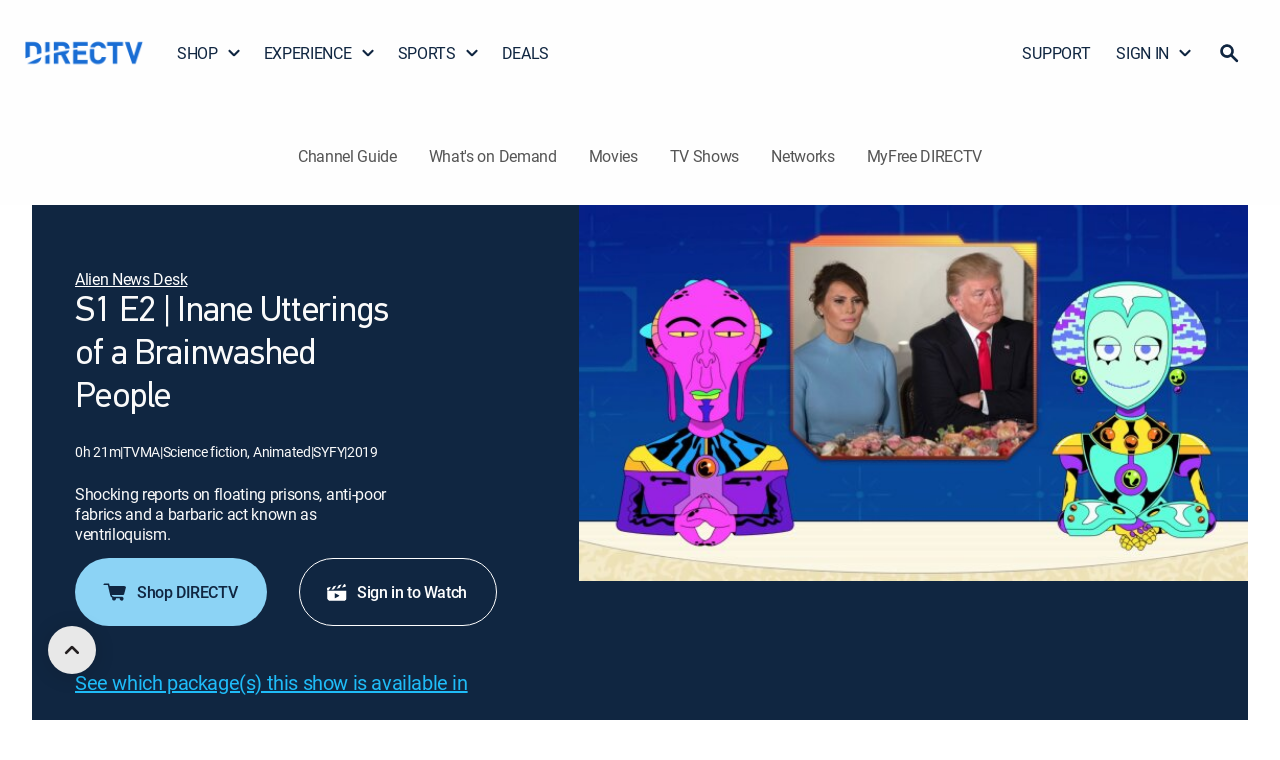

--- FILE ---
content_type: application/javascript
request_url: https://www.directv.com/ZtM1j9gzREgPk/ro/sLfPPhsK2gFY/tEY98JEQ9k1mSVYO/SxBdJRdhAQ/eDgSA3Ee/KnUB
body_size: 184202
content:
(function(){if(typeof Array.prototype.entries!=='function'){Object.defineProperty(Array.prototype,'entries',{value:function(){var index=0;const array=this;return {next:function(){if(index<array.length){return {value:[index,array[index++]],done:false};}else{return {done:true};}},[Symbol.iterator]:function(){return this;}};},writable:true,configurable:true});}}());(function(){DP();EIp();n0p();var qI=function(){return GN.apply(this,[Jp,arguments]);};var Nk=function(){return ["\x6c\x65\x6e\x67\x74\x68","\x41\x72\x72\x61\x79","\x63\x6f\x6e\x73\x74\x72\x75\x63\x74\x6f\x72","\x6e\x75\x6d\x62\x65\x72"];};var g3=function O0(ZA,TQ){'use strict';var K6=O0;switch(ZA){case Dq:{var qd=TQ[WU];gA.push(CA);var w3=ZB[SN()[YM(Tj)](QI,p0,v6,Dv)](qd);var JV=[];for(var CG in w3)JV[SN()[YM(GM)](Uc,tV,wG,nk)](CG);JV[xN(typeof zc()[DM(Id)],'undefined')?zc()[DM(Y0)].apply(null,[Ud,kQ,Ug,pg]):zc()[DM(FI)].call(null,dc(dc([])),XF,O6,AT)]();var d0;return d0=function XG(){gA.push(nj);for(;JV[wj(typeof YF()[Nd(jF)],'undefined')?YF()[Nd(sG)](GM,MG,b3):YF()[Nd(wM)](Mc,Vj,sG)];){var XZ=JV[YF()[Nd(lc)](rc,WA,VF)]();if(p6(XZ,w3)){var QQ;return XG[YF()[Nd(Dv)].call(null,tV,vT,Ej)]=XZ,XG[zc()[DM(ZG)].call(null,LF,Ak,bv,QG)]=dc(wM),gA.pop(),QQ=XG,QQ;}}XG[zc()[DM(ZG)].apply(null,[dc([]),dc(dc(wM)),bv,QG])]=dc(sG);var Vg;return gA.pop(),Vg=XG,Vg;},gA.pop(),d0;}break;case sV:{var Yd=TQ[WU];var m6=TQ[xU];var DQ=TQ[Nf];return Yd[m6]=DQ;}break;case TS:{var gF=TQ[WU];return typeof gF;}break;case Jp:{var tj=TQ[WU];var jM;gA.push(OF);return jM=tj&&Bk(O3()[IF(NM)].call(null,rQ,F0,NM,cv,md,Ck),typeof ZB[YF()[Nd(OG)](fd,kv,H6)])&&xN(tj[SN()[YM(NM)].call(null,UF,P3,ZF,Kc)],ZB[YF()[Nd(OG)](fd,kv,bg)])&&wj(tj,ZB[YF()[Nd(OG)].call(null,fd,kv,Yk)][SN()[YM(RN)](Nj,QZ,A6,ZG)])?zc()[DM(LT)](Dv,RN,XF,C3):typeof tj,gA.pop(),jM;}break;case jH:{return this;}break;case Nf:{gA.push(m0);this[zc()[DM(ZG)].call(null,sN,dc(dc(sG)),bv,Og)]=dc(sG);var Vv=this[SN()[YM(lc)](Dg,TM,NM,CM)][sG][SN()[YM(nI)](jx,H9,Aw,Jr)];if(xN(zc()[DM(n7)](LT,R7,A6,SI),Vv[SN()[YM(d4)](Mk,m9,VC,I4)]))throw Vv[SN()[YM(fd)](tM,cr,Yk,kr)];var Tr;return Tr=this[wj(typeof SN()[YM(BX)],br([],[][[]]))?SN()[YM(w7)](Gg,pm,ZL,dc(dc(sG))):SN()[YM(VF)].apply(null,[Um,x7,H6,Dv])],gA.pop(),Tr;}break;case Tq:{var cX=TQ[WU];gA.push(NJ);var VO;return VO=FO(pB,[zc()[DM(gJ)](Dv,dc(dc(sG)),cO,wT),cX]),gA.pop(),VO;}break;case hU:{var XD=TQ[WU];var JL;gA.push(FL);return JL=XD&&Bk(O3()[IF(NM)](T7,F0,dc(dc({})),gJ,md,dw),typeof ZB[xN(typeof YF()[Nd(sN)],br([],[][[]]))?YF()[Nd(wM)].call(null,fd,lD,T7):YF()[Nd(OG)](fd,rs,wG)])&&xN(XD[SN()[YM(NM)](cr,P3,LF,Iw)],ZB[YF()[Nd(OG)](fd,rs,m9)])&&wj(XD,ZB[YF()[Nd(OG)].call(null,fd,rs,dc(dc(sG)))][SN()[YM(RN)].apply(null,[It,QZ,zN,dc(dc(sG))])])?zc()[DM(LT)](BX,xX,XF,Kv):typeof XD,gA.pop(),JL;}break;case P1:{gA.push(KJ);var JC;return JC=U2()[rO(jC)](Q9,tO,R2,cr,jF,OG),gA.pop(),JC;}break;case YS:{return this;}break;case Bp:{var db=TQ[WU];var bL=TQ[xU];var IO=TQ[Nf];gA.push(tr);try{var UC=gA.length;var UO=dc([]);var P4;return P4=FO(pB,[SN()[YM(d4)].apply(null,[KG,m9,R7,RN]),O3()[IF(jC)](Zw,x9,VF,cv,Ub,rC),SN()[YM(fd)](AD,cr,zN,Ub),db.call(bL,IO)]),gA.pop(),P4;}catch(Jb){gA.splice(g7(UC,wM),Infinity,tr);var X7;return X7=FO(pB,[SN()[YM(d4)](KG,m9,dc({}),rQ),zc()[DM(n7)](n7,Qm,A6,Mv),wj(typeof SN()[YM(Zr)],br([],[][[]]))?SN()[YM(fd)](AD,cr,dc(dc({})),N2):SN()[YM(VF)].call(null,fd,Aw,dc(sG),RN),Jb]),gA.pop(),X7;}gA.pop();}break;case gS:{return this;}break;case D:{var Sr=TQ[WU];var kw=TQ[xU];var lJ=TQ[Nf];gA.push(rc);Sr[kw]=lJ[YF()[Nd(Dv)](tV,RF,sG)];gA.pop();}break;}};var lm=function(){return GN.apply(this,[KY,arguments]);};var Fm=function On(c9,Z7){var gX=On;var UL=Yx(new Number(fE),Qr);var IJ=UL;UL.set(c9);do{switch(IJ+c9){case NS:{var xO=Z7[WU];c9+=P1;gA.push(Mt);this[zc()[DM(kr)].apply(null,[mw,dc(dc({})),g2,km])]=xO;gA.pop();}break;case v8:{return gA.pop(),ML=cD[p4],ML;}break;case Lq:{c9-=FS;gA.pop();}break;case FB:{c9+=Zq;ZB[YF()[Nd(Y4)](xn,ww,T7)][n4()[mD(sG)](Ej,mL,nk,bN,VF,F7)]=function(Q2){gA.push(Xb);var An=SN()[YM(H6)](Zt,Id,Bs,xX);var YD=wj(typeof n4()[mD(sG)],'undefined')?n4()[mD(RN)](dc(dc(sG)),d9,b3,nD,nI,Xw):n4()[mD(BX)].apply(null,[Tw,zN,NM,Ws,YJ,Ck]);var kb=ZB[SN()[YM(jC)](OA,ZG,gr,dc(dc([])))](Q2);for(var AJ,nO,bJ=sG,nr=YD;kb[xN(typeof SN()[YM(GM)],br('',[][[]]))?SN()[YM(VF)].apply(null,[jx,GL,wG,dc(sG)]):SN()[YM(rQ)](KJ,ks,bb,n7)](ED(bJ,sG))||(nr=zc()[DM(T7)](d9,Y2,Y2,Ig),M9(bJ,wM));An+=nr[wj(typeof SN()[YM(GM)],br('',[][[]]))?SN()[YM(rQ)].call(null,KJ,ks,Dv,dc(dc(wM))):SN()[YM(VF)](R7,N2,Ub,dc([]))](Mb(cv,YO(AJ,g7(md,BD(M9(bJ,CL[RN]),md)))))){nO=kb[wj(typeof SN()[YM(R2)],'undefined')?SN()[YM(kX)](JJ,I4,dc(dc([])),Ub):SN()[YM(VF)].apply(null,[cJ,WC,O6,rQ])](bJ+=Yt(NM,VF));if(Yb(nO,NR[SN()[YM(kr)].apply(null,[gm,Pt,dc(wM),dc(dc(sG))])]())){throw new Ib(zc()[DM(Fx)].apply(null,[Fx,BX,mw,bX]));}AJ=ED(V7(AJ,md),nO);}var Ln;return gA.pop(),Ln=An,Ln;};}break;case tq:{var Ib=function(xO){return On.apply(this,[fY,arguments]);};gA.push(fr);if(xN(typeof ZB[n4()[mD(sG)](xX,Iw,w7,bN,VF,F7)],wj(typeof O3()[IF(sG)],br([],[][[]]))?O3()[IF(NM)](Dr,F0,R2,dc(dc([])),md,W9):O3()[IF(wM)].apply(null,[N2,cO,zN,Y4,Ab,U9]))){var sJ;return gA.pop(),sJ=dc({}),sJ;}c9-=V8;Ib[xN(typeof SN()[YM(Ub)],'undefined')?SN()[YM(VF)](Q4,PC,dc(dc({})),ZL):SN()[YM(RN)](PX,QZ,k2,Zr)]=new (ZB[wj(typeof YF()[Nd(GM)],'undefined')?YF()[Nd(t7)](vX,Aj,dc(dc([]))):YF()[Nd(wM)].call(null,Om,Js,dc(wM))])();Ib[SN()[YM(RN)].call(null,PX,QZ,Id,ID)][zc()[DM(t7)].apply(null,[N2,ZL,Hm,Iv])]=YF()[Nd(T7)](tm,pF,Ud);}break;case NY:{var JO=Z7[WU];var N4=Z7[xU];gA.push(vJ);if(wj(typeof ZB[SN()[YM(Tj)].call(null,UA,p0,ZF,Yk)][SN()[YM(CC)](nL,d4,dc(dc({})),dc(dc({})))],O3()[IF(NM)].apply(null,[kX,F0,R7,dc(wM),md,Cn]))){ZB[SN()[YM(Tj)].call(null,UA,p0,OG,Zw)][wj(typeof zc()[DM(Dv)],'undefined')?zc()[DM(b3)](jF,jF,Tw,hJ):zc()[DM(Y0)](BX,Ow,Lm,Gt)](ZB[wj(typeof SN()[YM(wM)],br('',[][[]]))?SN()[YM(Tj)].apply(null,[UA,p0,k9,dc(dc(wM))]):SN()[YM(VF)](ls,IC,FI,md)],SN()[YM(CC)](nL,d4,Jr,k2),FO(pB,[YF()[Nd(Dv)](tV,FV,md),function(Cb,lL){return FO.apply(this,[Dq,arguments]);},U2()[rO(NM)](R9,sG,lc,KL,Id,md),dc(dc(xU)),zc()[DM(kX)](A6,dc([]),TM,RG),dc(dc({}))]));}(function(){return On.apply(this,[rV,arguments]);}());gA.pop();c9+=gH;}break;case mf:{var cD=Z7[WU];var p4=Z7[xU];var vm=Z7[Nf];gA.push(nm);ZB[SN()[YM(Tj)](JM,p0,rQ,dc({}))][zc()[DM(b3)].call(null,mL,dc([]),Tw,AC)](cD,p4,FO(pB,[YF()[Nd(Dv)](tV,QF,lc),vm,xN(typeof zc()[DM(kr)],'undefined')?zc()[DM(Y0)].apply(null,[lc,Pr,gb,vL]):zc()[DM(Tj)].call(null,dc({}),XF,zw,fL),dc(sG),zc()[DM(kX)](Fx,nI,TM,lv),dc(sG),U2()[rO(NM)].call(null,jn,Ix,m9,KL,R7,md),dc(sG)]));c9-=qB;var ML;}break;case HP:{var Et=Z7[WU];c9+=mU;gA.push(Db);var cL=FO(pB,[YF()[Nd(mw)].apply(null,[cr,ww,sG]),Et[sG]]);p6(wM,Et)&&(cL[YF()[Nd(d9)](lx,Bj,md)]=Et[wM]),p6(CL[jF],Et)&&(cL[xN(typeof zc()[DM(sG)],br([],[][[]]))?zc()[DM(Y0)](VC,d4,YX,F9):zc()[DM(nI)](dc(dc(sG)),RN,R7,gG)]=Et[CL[jF]],cL[wj(typeof SN()[YM(CM)],br('',[][[]]))?SN()[YM(cv)].apply(null,[XJ,Ix,Ud,ZC]):SN()[YM(VF)](B9,qn,Tw,wM)]=Et[NM]),this[SN()[YM(lc)](C4,TM,k9,Bs)][SN()[YM(GM)].apply(null,[EJ,tV,dc([]),bb])](cL);gA.pop();}break;case x8:{c9+=PB;var Ex=Z7[WU];gA.push(Hs);var N7=Ex[SN()[YM(nI)](Dm,H9,R7,dc([]))]||{};N7[wj(typeof SN()[YM(m9)],br([],[][[]]))?SN()[YM(d4)](w0,m9,dc([]),k9):SN()[YM(VF)].apply(null,[vt,QD,dc(wM),dc([])])]=O3()[IF(jC)](n7,x9,ID,cv,Ub,fw),delete N7[SN()[YM(54)].call(null,1204,206,36,dc([]))],Ex[SN()[YM(nI)].call(null,Dm,H9,Ub,dc(dc(sG)))]=N7;gA.pop();}break;case hU:{var pt=Z7[WU];c9+=WS;var s4=Z7[xU];var gw=Z7[Nf];gA.push(gO);ZB[SN()[YM(Tj)].call(null,rb,p0,m9,k9)][xN(typeof zc()[DM(Ub)],br('',[][[]]))?zc()[DM(Y0)](d4,dc(wM),gm,Dg):zc()[DM(b3)](dc(sG),CA,Tw,OF)](pt,s4,FO(pB,[xN(typeof YF()[Nd(Jr)],'undefined')?YF()[Nd(wM)](kC,Is,Qm):YF()[Nd(Dv)].apply(null,[tV,EJ,TX]),gw,zc()[DM(Tj)](dc(dc([])),n7,zw,IX),dc(sG),zc()[DM(kX)](dc(dc([])),dc(dc([])),TM,lQ),dc(sG),U2()[rO(NM)](tx,VF,Lx,KL,sG,md),dc(sG)]));var w9;return gA.pop(),w9=pt[s4],w9;}break;case wU:{var sb=Z7[WU];gA.push(mr);c9-=pB;var m7=FO(pB,[YF()[Nd(mw)](cr,B4,dc(dc([]))),sb[sG]]);p6(wM,sb)&&(m7[YF()[Nd(d9)](lx,mj,LT)]=sb[wM]),p6(RN,sb)&&(m7[zc()[DM(nI)](Id,Id,R7,SA)]=sb[CL[jF]],m7[xN(typeof SN()[YM(wG)],'undefined')?SN()[YM(VF)](Hw,UJ,DX,dc(wM)):SN()[YM(cv)].apply(null,[LL,Ix,dc(dc({})),xX])]=sb[NM]),this[SN()[YM(lc)].apply(null,[l9,TM,sN,v6])][SN()[YM(GM)](O4,tV,I4,Zr)](m7);gA.pop();}break;case mB:{c9+=YS;return gA.pop(),tX=bD[KO],tX;}break;case dY:{var Xm=Z7[WU];gA.push(Vb);var RD=Xm[SN()[YM(nI)](Rr,H9,nk,v6)]||{};RD[SN()[YM(d4)](YJ,m9,dc(dc(sG)),dc({}))]=O3()[IF(jC)](A6,x9,FI,VC,Ub,tJ),delete RD[SN()[YM(54)](579,206,65,19)],Xm[SN()[YM(nI)](Rr,H9,Ow,mn)]=RD;gA.pop();c9+=ZH;}break;case f5:{var bD=Z7[WU];var KO=Z7[xU];var R4=Z7[Nf];gA.push(mx);ZB[wj(typeof SN()[YM(FI)],br('',[][[]]))?SN()[YM(Tj)](LN,p0,P3,SD):SN()[YM(VF)](pX,Qm,bv,Y0)][xN(typeof zc()[DM(O6)],br([],[][[]]))?zc()[DM(Y0)](DX,Y0,Lx,d4):zc()[DM(b3)].apply(null,[m9,Y2,Tw,lt])](bD,KO,FO(pB,[YF()[Nd(Dv)].apply(null,[tV,Z4,tO]),R4,xN(typeof zc()[DM(LT)],'undefined')?zc()[DM(Y0)].call(null,kr,zN,RL,EX):zc()[DM(Tj)](rQ,dc(sG),zw,Wn),dc(sG),wj(typeof zc()[DM(lX)],'undefined')?zc()[DM(kX)](md,mw,TM,A3):zc()[DM(Y0)](Lx,md,Dx,FI),dc(sG),U2()[rO(NM)](wn,Qm,Dr,KL,Dr,md),dc(CL[VF])]));c9-=fE;var tX;}break;case HS:{var In=Z7[WU];gA.push(Q4);var D9=FO(pB,[YF()[Nd(mw)](cr,mm,dc(dc(wM))),In[CL[VF]]]);p6(wM,In)&&(D9[YF()[Nd(d9)].call(null,lx,YB,zN)]=In[wM]),p6(CL[jF],In)&&(D9[zc()[DM(nI)](dc(dc([])),XF,R7,qA)]=In[RN],D9[SN()[YM(cv)](Yn,Ix,P3,dc(sG))]=In[NM]),this[SN()[YM(lc)].apply(null,[vD,TM,H6,n7])][SN()[YM(GM)].apply(null,[Zd,tV,Aw,DX])](D9);c9+=x8;gA.pop();}break;case d5:{var Ft;c9+=s8;return gA.pop(),Ft=ZO[f7],Ft;}break;case OK:{var qx=Z7[WU];gA.push(Ur);var sw=qx[SN()[YM(nI)].apply(null,[A2,H9,Aw,Bs])]||{};c9-=TY;sw[SN()[YM(d4)](jr,m9,RN,dc(sG))]=O3()[IF(jC)].call(null,kX,x9,v6,nI,Ub,m4),delete sw[SN()[YM(54)](778,206,22,dc(1))],qx[wj(typeof SN()[YM(Pt)],br('',[][[]]))?SN()[YM(nI)].apply(null,[A2,H9,Ow,dc(dc([]))]):SN()[YM(VF)](jm,QX,Bs,mw)]=sw;gA.pop();}break;case N1:{var ZO=Z7[WU];var f7=Z7[xU];var DJ=Z7[Nf];gA.push(vs);c9+=rp;ZB[SN()[YM(Tj)](En,p0,Bx,dc(dc(wM)))][wj(typeof zc()[DM(jL)],'undefined')?zc()[DM(b3)].apply(null,[Jr,CA,Tw,Ob]):zc()[DM(Y0)](bb,dc(dc(wM)),pm,nk)](ZO,f7,FO(pB,[YF()[Nd(Dv)].call(null,tV,rX,Yk),DJ,zc()[DM(Tj)](XF,w7,zw,nL),dc(sG),zc()[DM(kX)].call(null,RN,Ix,TM,Gg),dc(sG),wj(typeof U2()[rO(Tw)],br(SN()[YM(H6)].call(null,A4,Id,Ud,ZG),[][[]]))?U2()[rO(NM)](Nw,bb,rQ,KL,Tj,md):U2()[rO(Y4)](ht,lc,ID,P2,UX,wM),dc(sG)]));}break;}}while(IJ+c9!=CU);};var zm=function(){return Y7.apply(this,[YS,arguments]);};var Km=function(){return ["\x61\x70\x70\x6c\x79","\x66\x72\x6f\x6d\x43\x68\x61\x72\x43\x6f\x64\x65","\x53\x74\x72\x69\x6e\x67","\x63\x68\x61\x72\x43\x6f\x64\x65\x41\x74"];};var FO=function q9(ms,Sw){var Vr=q9;while(ms!=Sh){switch(ms){case C5:{mX=GN(QS,[]);Y7(P1,[wL()]);GN(BB,[]);GN(xU,[]);ms-=bK;}break;case Rf:{ms=Sh;KC=function(X9){return q9.apply(this,[Tq,arguments]);}([function(JO,N4){return Fm.apply(this,[dR,arguments]);},function(Ks,Em,HJ){'use strict';return E7.apply(this,[VU,arguments]);}]);gA.pop();}break;case bB:{ms=Sh;return Zn=ZB[SN()[YM(Tj)](Gd,p0,rQ,Kc)][SN()[YM(RN)].apply(null,[cC,QZ,bb,dc({})])][zc()[DM(Dv)](Id,dc(dc(sG)),k2,Rg)].call(RO,Z9),gA.pop(),Zn;}break;case w5:{Xx=Nk();M4();ZJ=RX();l4();OX();ms+=LY;xJ.call(this,UR,[Uw()]);DN();}break;case tE:{CL=Y7(BP,[['dHvXsHHHHHH','d','Z','Gd','H','dhvdvJ2hvXsHHHHHH','dh3hJJG','3G33JH2sHHHHHH','JXXGXsHHHHHH','JX2vG','3','3333333','ZHhd','GJHH','3Zvh','ZJG3d','Gh2J3','h','ZH','Zh','Zv','v','Zd','hZ','hG','GH','G','hX','GG','ZHHH','ZHHZ','dvvv','hvvv','ZHHHH','XHH','ZG','d2','J2','h3H','hHHH','X','Z3','J','GHHH','ZsdG','Z2','ZZ','2dv','2','GJHHHHH','vvv','hhhh','hZv','hZJHHHHH','ZHH','Zs2G','hsZZ','2J'],dc({})]);ms-=tp;b1=function WCWGtGWDqq(){vf();hg();var PZ;function lT(){this["rQ"]=this["rQ"]<<13|this["rQ"]>>>19;this.Ok=H3;}XG();function J(){return fk(Jh(),165492);}var GR,FB,mZ,A,Zg,mT,L,OG,dR,Tv,MQ,VU,LB,H4,Kk,xg,bg,Mn,DR,sv,vT,ZU,GX,fg,pn,C4,O,XB,lU,xX,mH,Wv,hv,HZ,UH,Mk,th,Jg,WB,pv,x4,FH,Df,HR,lX;function wg(KG,kn){var Y4=wg;switch(KG){case WB:{var Mv=kn[gh];var pB=wf([],[]);var jT=Ln(Mv.length,RX);while(gZ(jT,Ef)){pB+=Mv[jT];jT--;}return pB;}break;case lU:{var Wg=kn[gh];var J3=wf([],[]);for(var T4=Ln(Wg.length,RX);gZ(T4,Ef);T4--){J3+=Wg[T4];}return J3;}break;case mH:{var LQ=kn[gh];var fv=wf([],[]);var bU=Ln(LQ.length,RX);while(gZ(bU,Ef)){fv+=LQ[bU];bU--;}return fv;}break;case L:{NR=function(kR){return wg.apply(this,[EZ,arguments]);};kf.apply(null,[L,[NB,p3,QZ(Un),Zk]]);}break;case FB:{var Qn=kn[gh];xn.pU=wg(mH,[Qn]);while(Bk(xn.pU.length,OB))xn.pU+=xn.pU;}break;case LB:{X=function(hH){return wg.apply(this,[Wv,arguments]);};V3(mZ,[kT,EQ,QZ(Un),NB]);}break;case EZ:{var OX=kn[gh];Uk.lv=wg(pv,[OX]);while(Bk(Uk.lv.length,SQ))Uk.lv+=Uk.lv;}break;case Wv:{var tG=kn[gh];s3.EB=wg(lU,[tG]);while(Bk(s3.EB.length,q))s3.EB+=s3.EB;}break;case pv:{var J4=kn[gh];var Hh=wf([],[]);var lB=Ln(J4.length,RX);while(gZ(lB,Ef)){Hh+=J4[lB];lB--;}return Hh;}break;case pn:{P4=function(ck){return wg.apply(this,[FB,arguments]);};kf(Mn,[RX,QZ(FT),U]);}break;}}var xk;function zG(){this["LT"]=(this["LT"]&0xffff)*0xcc9e2d51+(((this["LT"]>>>16)*0xcc9e2d51&0xffff)<<16)&0xffffffff;this.Ok=Af;}function hg(){EZ=! +[]+! +[]+! +[]+! +[],AZ=[+ ! +[]]+[+[]]-[],IQ=+ ! +[]+! +[]+! +[],gh=+[],dB=! +[]+! +[],n=[+ ! +[]]+[+[]]-+ ! +[],B3=+ ! +[]+! +[]+! +[]+! +[]+! +[],mv=[+ ! +[]]+[+[]]-+ ! +[]-+ ! +[],DG=+ ! +[]+! +[]+! +[]+! +[]+! +[]+! +[]+! +[],D4=+ ! +[]+! +[]+! +[]+! +[]+! +[]+! +[],QG=+ ! +[];}function hU(){return lQ.apply(this,[sv,arguments]);}function CZ(){return b3.apply(this,[DR,arguments]);}function KQ(){this["rQ"]^=this["FG"];this.Ok=dT;}function Ev(){this["rQ"]=(this["XR"]&0xffff)+0x6b64+(((this["XR"]>>>16)+0xe654&0xffff)<<16);this.Ok=rk;}function f(){var zH=Object['\x63\x72\x65\x61\x74\x65']({});f=function(){return zH;};return zH;}var q3;var BX;function SG(){if(this["jQ"]<tn(this["ER"]))this.Ok=lk;else this.Ok=KQ;}function mg(){return lQ.apply(this,[WB,arguments]);}function FU(){return dv.apply(this,[HR,arguments]);}function z4(){return v.apply(this,[Jg,arguments]);}function Bf(){return b3.apply(this,[bg,arguments]);}return dv.call(this,QG);function IG(cH,Nk){return cH/Nk;}function ZX(){return v.apply(this,[O,arguments]);}var X;function RR(){return dv.apply(this,[mZ,arguments]);}function Gk(){return pH(mQ()[Vg(RX)]+'',"0x"+"\x66\x38\x65\x33\x39\x62\x61");}function c(){return dv.apply(this,[L,arguments]);}function KB(){return lQ.apply(this,[xg,arguments]);}function S3(){var jh=[];S3=function(){return jh;};return jh;}var fh;function g4(){return mG.apply(this,[XB,arguments]);}function vf(){PZ=function(){};RX=1;mQ()[Vg(RX)]=WCWGtGWDqq;if(typeof window!==''+[][[]]){bG=window;}else if(typeof global!==[]+[][[]]){bG=global;}else{bG=this;}}function kf(mU,Ig){var Bg=kf;switch(mU){case H4:{var K3=Ig[gh];Rg(K3[Ef]);for(var QX=Ef;Bk(QX,K3.length);++QX){f()[K3[QX]]=function(){var D=K3[QX];return function(vB,rX){var Bh=Ph(vB,rX);f()[D]=function(){return Bh;};return Bh;};}();}}break;case Mn:{var jf=Ig[gh];var Xh=Ig[QG];var HT=Ig[dB];var IZ=qH[kT];var BT=wf([],[]);var jH=qH[jf];for(var Vh=Ln(jH.length,RX);gZ(Vh,Ef);Vh--){var B4=SR(wf(wf(Vh,Xh),hZ()),IZ.length);var tf=xf(jH,Vh);var xU=xf(IZ,B4);BT+=V3(ZU,[Gf(Bn(DU(tf),xU),Bn(DU(xU),tf))]);}return Sf(pn,[BT]);}break;case L:{var Z3=Ig[gh];var b4=Ig[QG];var vU=Ig[dB];var Pg=Ig[IQ];var Sg=BQ[kT];var Wh=wf([],[]);var IR=BQ[Pg];var f3=Ln(IR.length,RX);while(gZ(f3,Ef)){var h=SR(wf(wf(f3,vU),hZ()),Sg.length);var wR=xf(IR,f3);var Zv=xf(Sg,h);Wh+=V3(ZU,[Bn(Gf(DU(wR),DU(Zv)),Gf(wR,Zv))]);f3--;}return Sf(O,[Wh]);}break;}}function xQ(){return CQ.apply(this,[ZU,arguments]);}function lQ(p4,WH){var Mg=lQ;switch(p4){case sv:{var pQ=WH[gh];pQ[pQ[sh](zv)]=function(){var Sv=[];var r4=this[nX]();while(r4--){switch(this[Ov].pop()){case Ef:Sv.push(this[QU]());break;case RX:var lG=this[QU]();for(var mh of lG){Sv.push(mh);}break;}}this[Ov].push(this[FX](Sv));};v(Kk,[pQ]);}break;case hv:{var Fh=WH[gh];Fh[Fh[sh](G4)]=function(){this[g](Eh.I,this[Ih]());};lQ(sv,[Fh]);}break;case mv:{var BZ=WH[gh];BZ[BZ[sh](lZ)]=function(){var bv=this[Ov].pop();var m4=this[nX]();if(CH(typeof bv,mQ()[Vg(lH)].apply(null,[Ef,PR,Ef]))){throw mQ()[Vg(MX)](Zk,CR,Pk(RX));}if(HG(m4,RX)){bv.o++;return;}this[Ov].push(new Proxy(bv,{get(v3,wH,TZ){if(m4){return ++v3.o;}return v3.o++;}}));};lQ(hv,[BZ]);}break;case DG:{var gU=WH[gh];gU[gU[sh](Lf)]=function(){this[Ov].push(pR(this[QU](),this[QU]()));};lQ(mv,[gU]);}break;case WB:{var wB=WH[gh];wB[wB[sh](sf)]=function(){this[Ov].push(MB(this[QU](),this[QU]()));};lQ(DG,[wB]);}break;case xg:{var kG=WH[gh];kG[kG[sh](MT)]=function(){this[Ov].push(CX(this[QU](),this[QU]()));};lQ(WB,[kG]);}break;case GX:{var W4=WH[gh];W4[W4[sh](zX)]=function(){this[Ov].push(this[Ik](this[OR]()));};lQ(xg,[W4]);}break;case ZU:{var vX=WH[gh];vX[vX[sh](I)]=function(){this[Ov].push(wf(this[QU](),this[QU]()));};lQ(GX,[vX]);}break;case Wv:{var nT=WH[gh];nT[nT[sh](nk)]=function(){this[ZB](this[Ov].pop(),this[QU](),this[nX]());};lQ(ZU,[nT]);}break;case D4:{var Q3=WH[gh];Q3[Q3[sh](fR)]=function(){this[Ov].push(SR(this[QU](),this[QU]()));};lQ(Wv,[Q3]);}break;}}function xH(){return b3.apply(this,[pn,arguments]);}var lR;function Gh(){return lQ.apply(this,[mv,arguments]);}function K(){return b3.apply(this,[Df,arguments]);}function n4(OU){return IU()[OU];}function sX(){if([10,13,32].includes(this["LT"]))this.Ok=WZ;else this.Ok=zG;}function zR(){var GB=Object['\x63\x72\x65\x61\x74\x65']({});zR=function(){return GB;};return GB;}function wf(YX,wX){return YX+wX;}function tn(a){return a.length;}function QZ(sZ){return -sZ;}function Sh(){return v.apply(this,[lU,arguments]);}function IU(){var Cg=['dk','Uf','EH','TT','An','Oh'];IU=function(){return Cg;};return Cg;}function nv(){this["rQ"]=(this["rQ"]&0xffff)*0xc2b2ae35+(((this["rQ"]>>>16)*0xc2b2ae35&0xffff)<<16)&0xffffffff;this.Ok=CU;}var bG;function xf(QQ,SH){return QQ[TG[kT]](SH);}function pR(Rn,RZ){return Rn in RZ;}function t3(){return mG.apply(this,[Tv,arguments]);}function jn(){return lQ.apply(this,[Wv,arguments]);}function Bk(dH,zh){return dH<zh;}function tU(){return lQ.apply(this,[DG,arguments]);}var BH;function gZ(cR,bh){return cR>=bh;}function XG(){UH=IQ+AZ,FH=EZ+dB*AZ+gh*AZ*AZ+AZ*AZ*AZ,dR=dB+EZ*AZ,GR=IQ+B3*AZ,sv=n+AZ,MQ=DG+AZ,XB=DG+B3*AZ,vT=dB+B3*AZ,mZ=n+dB*AZ,OG=dB+D4*AZ,lU=dB+dB*AZ,x4=QG+EZ*AZ,Wv=mv+IQ*AZ,Mn=QG+IQ*AZ,DR=IQ+IQ*AZ,ZU=gh+IQ*AZ,H4=gh+dB*AZ,mH=B3+IQ*AZ,C4=gh+EZ*AZ,Df=gh+B3*AZ,Mk=DG+dB*AZ,th=EZ+AZ,pn=D4+EZ*AZ,HR=DG+IQ*AZ,fg=B3+EZ*AZ,HZ=gh+dB*AZ+IQ*AZ*AZ+D4*AZ*AZ*AZ+B3*AZ*AZ*AZ*AZ,bg=mv+EZ*AZ,LB=n+EZ*AZ,hv=D4+B3*AZ,L=mv+AZ,Kk=dB+AZ,GX=D4+AZ,FB=mv+dB*AZ,mT=D4+IQ*AZ+B3*AZ*AZ+B3*AZ*AZ*AZ+D4*AZ*AZ*AZ*AZ,xX=EZ+dB*AZ,xg=mv+B3*AZ,lX=IQ+dB*AZ,Tv=D4+dB*AZ,WB=QG+AZ,Zg=B3+dB*AZ,pv=B3+AZ,VU=B3+IQ*AZ+B3*AZ*AZ+B3*AZ*AZ*AZ+D4*AZ*AZ*AZ*AZ,A=D4+n*AZ+dB*AZ*AZ+B3*AZ*AZ*AZ+B3*AZ*AZ*AZ*AZ,Jg=gh+D4*AZ,O=DG+EZ*AZ;}function vh(){return CQ.apply(this,[O,arguments]);}function cX(){this["rQ"]^=this["LT"];this.Ok=lT;}function dT(){this["rQ"]^=this["rQ"]>>>16;this.Ok=h3;}function tk(){return kf.apply(this,[H4,arguments]);}var qv;function Dh(JR){this[Ov]=Object.assign(this[Ov],JR);}function rU(){return v.apply(this,[DR,arguments]);}function UB(){return b3.apply(this,[x4,arguments]);}function Iv(){return lQ.apply(this,[D4,arguments]);}function dv(G,Yn){var ng=dv;switch(G){case QG:{NR=function(){return wg.apply(this,[L,arguments]);};xk=function(pX){this[Ov]=[pX[wn].o];};qv=function(cB,tZ){return dv.apply(this,[GR,arguments]);};IT=function(Kg,gQ){return dv.apply(this,[Wv,arguments]);};CT=function(){this[Ov][this[Ov].length]={};};lR=function(){this[Ov].pop();};HQ=function(){return [...this[Ov]];};q3=function(TQ){return dv.apply(this,[GX,arguments]);};xB=function(){this[Ov]=[];};P4=function(){return wg.apply(this,[pn,arguments]);};X=function(){return wg.apply(this,[LB,arguments]);};Rg=function(){return Sf.apply(this,[xX,arguments]);};fh=function(q4,Vv,TR){return dv.apply(this,[H4,arguments]);};V3(OG,[]);TG=LZ();BQ=HU();Sf.call(this,mZ,[IU()]);Uv=kh();V3.call(this,EZ,[IU()]);ph();kf.call(this,H4,[IU()]);UU();V3.call(this,B3,[IU()]);BH=V3(sv,[['CNN','CAN','1C','CA11wAAAAAA','CA15wAAAAAA'],Pk([])]);Eh={I:BH[Ef],l:BH[RX],F:BH[Zk]};;En=class En {constructor(){this[p3]=[];this[Jk]=[];this[Ov]=[];this[cG]=Ef;b3(dR,[this]);this[zR()[WG(kT)](RX,Pk(Pk(RX)),hT,MX)]=fh;}};return En;}break;case GR:{var cB=Yn[gh];var tZ=Yn[QG];return this[Ov][Ln(this[Ov].length,RX)][cB]=tZ;}break;case Wv:{var Kg=Yn[gh];var gQ=Yn[QG];for(var lf of [...this[Ov]].reverse()){if(pR(Kg,lf)){return gQ[G3](lf,Kg);}}throw f()[qR(lH)](RX,I3);}break;case GX:{var TQ=Yn[gh];if(V4(this[Ov].length,Ef))this[Ov]=Object.assign(this[Ov],TQ);}break;case H4:{var q4=Yn[gh];var Vv=Yn[QG];var TR=Yn[dB];this[Jk]=this[sf](Vv,TR);this[wn]=this[Xg](q4);this[PH]=new xk(this);this[g](Eh.I,Ef);try{while(Bk(this[p3][Eh.I],this[Jk].length)){var JQ=this[nX]();this[JQ](this);}}catch(C3){}}break;case HR:{var Fk=Yn[gh];Fk[Fk[sh](A3)]=function(){this[Ov].push(gZ(this[QU](),this[QU]()));};}break;case L:{var t=Yn[gh];t[t[sh](rR)]=function(){this[Ov].push(this[nX]());};dv(HR,[t]);}break;case mZ:{var NU=Yn[gh];NU[NU[sh](w4)]=function(){this[Ov].push(Cn(this[QU](),this[QU]()));};dv(L,[NU]);}break;case MQ:{var W3=Yn[gh];W3[W3[sh](Ag)]=function(){this[Ov].push(this[Xg](undefined));};dv(mZ,[W3]);}break;case O:{var hQ=Yn[gh];hQ[hQ[sh](nU)]=function(){var X4=this[nX]();var Qh=this[Ov].pop();var C=this[Ov].pop();var sg=this[Ov].pop();var Rk=this[p3][Eh.I];this[g](Eh.I,Qh);try{this[lZ]();}catch(bn){this[Ov].push(this[Xg](bn));this[g](Eh.I,C);this[lZ]();}finally{this[g](Eh.I,sg);this[lZ]();this[g](Eh.I,Rk);}};dv(MQ,[hQ]);}break;}}function rn(){return CQ.apply(this,[Zg,arguments]);}function SR(FZ,EG){return FZ%EG;}function V3(Ug,MH){var rH=V3;switch(Ug){case B3:{var sQ=MH[gh];P4(sQ[Ef]);var AG=Ef;while(Bk(AG,sQ.length)){mQ()[sQ[AG]]=function(){var VG=sQ[AG];return function(pG,cU,YB){var pZ=xn.apply(null,[pG,cU,EQ]);mQ()[VG]=function(){return pZ;};return pZ;};}();++AG;}}break;case OG:{RX=+ ! ![];Zk=RX+RX;kT=RX+Zk;Ef=+[];Zh=Zk*kT*RX;lH=Zk-RX+kT;MX=kT+lH-Zk;Xg=kT*RX*lH-MX;wv=Xg-Zh+lH*kT-MX;I=lH*MX-Zk-kT-Zh;LU=RX*MX+I-wv+lH;SQ=Zh+Xg+wv+LU+MX;n3=RX-kT+I*MX-LU;NB=RX+kT*n3-wv*MX;p3=n3*kT+Zh+RX-I;k3=n3+I*wv+MX-LU;Un=LU+k3-lH+Zk+RX;R3=Zh-Zk+MX+I;tR=Zk+kT*Zh-MX+LU;OB=lH*kT*Zh+wv-RX;FT=lH+k3-wv+I;U=lH+LU*I-wv;Ih=RX-lH-MX+n3*kT;fG=wv+MX*lH-RX;EQ=Zk*Xg+Zh-RX;nn=n3+Xg+lH+wv+Zk;I4=I+Zh+MX;q=Zh-LU+I+wv+n3;l3=k3*MX*RX-kT+Zh;Z=Xg+n3+wv+k3*lH;sn=RX*kT+Xg*k3;OH=Xg+lH+n3*LU;df=Zh*kT*MX-n3-wv;m=k3*Zh+Xg*LU+wv;tg=Zk+LU*MX-lH-I;Xn=MX*k3+RX-Zk*LU;fT=kT-wv+MX*LU*Xg;qg=n3*RX*Zk*Xg+wv;K4=LU*kT+wv-lH;EX=kT*Zh*n3-Zk*lH;fR=lH+wv-RX+Zh;XU=lH*I+LU+RX-Zk;MG=n3-wv-I+lH*k3;pT=Zh+MX+wv*I+Zk;QR=Zk+Xg+lH;fQ=k3*wv+Zh*lH+n3;WT=k3-Xg+Zh*n3+kT;pk=n3*Zk+RX-lH;AU=k3+lH*Zh-LU*RX;Ov=lH+LU+MX*Xg*Zk;wn=LU+kT*Xg*Zh+n3;G3=MX*LU*Zk-n3+k3;I3=Xg*LU*RX*wv-Zh;sh=lH*RX+k3+LU*Xg;A3=wv+Zk+RX+k3-MX;QU=wv+lH*RX+Xg*LU;rR=Zh+wv-MX+LU+k3;nX=n3+LU*lH+Zh+Zk;w4=MX+n3+wv+k3-LU;Ag=k3+lH+LU*MX-Zk;nU=k3+I+MX*LU*RX;g=RX-I*Zh+n3*Xg;lZ=I+Xg*n3+lH-kT;Jv=k3*RX+MX+Zk*n3;QH=Zh+kT+I*Zk*LU;PH=k3-I+n3+kT*Xg;MU=MX+wv*lH*Zh-Xg;Og=Xg*n3-MX*wv;Pf=RX*wv+kT*Xg*I;tv=n3*kT*Zk-lH+Zh;Tn=Zk*k3+RX-LU-lH;Vn=Xg+Zk*k3*RX-lH;hk=k3+I+wv*Zh*Zk;Ik=Xg+I+Zk*k3;OQ=Xg+I+RX+Zk*k3;r3=Zk*k3+lH-I;ZB=n3+LU*MX+RX-lH;BR=kT*k3+wv+lH;zv=wv*n3-Xg*lH+Zk;FX=RX+Zk-kT+wv+n3;G4=MX*RX*wv*Zk*kT;PR=RX+wv*k3+MX+Zh;CR=I*wv+RX-MX-lH;Lf=kT+Xg*n3-Zk+LU;sf=n3*Xg+LU+MX-Zk;MT=n3*Xg+Zk+MX*lH;zX=Zh*lH*LU+Xg*Zk;OR=RX*k3+wv*lH;nk=wv+MX+RX+Zk;JT=RX*Zk*kT+wv*lH;Jk=wv*n3-LU*lH;jg=Zh+RX+LU*Xg-n3;lh=kT+Xg+wv+Zh+n3;cG=Zk*n3+RX+k3-Xg;s4=Zh+Xg*LU*RX-lH;bT=MX*wv-kT*RX;tT=RX*n3+Zh*I;QT=I*Zh+n3-kT+LU;DT=lH*n3+kT*wv+k3;Gg=lH*I-LU-MX+kT;N=Zh-LU+I+wv-RX;DX=Xg-Zk+Zh*I+n3;hR=wv-Xg+MX+I;hT=Zk+wv+Xg+MX*RX;}break;case ZU:{var wh=MH[gh];if(IB(wh,VU)){return bG[TG[Zk]][TG[RX]](wh);}else{wh-=mT;return bG[TG[Zk]][TG[RX]][TG[Ef]](null,[wf(CX(wh,LU),A),wf(SR(wh,FH),HZ)]);}}break;case EZ:{var BU=MH[gh];X(BU[Ef]);var bH=Ef;while(Bk(bH,BU.length)){zR()[BU[bH]]=function(){var Tf=BU[bH];return function(HB,OT,Xv,UZ){var hX=s3(HB,Pk(Pk({})),Xv,nn);zR()[Tf]=function(){return hX;};return hX;};}();++bH;}}break;case lX:{var T3=MH[gh];var rv=MH[QG];var PG=MH[dB];var nZ=MH[IQ];var wG=wf([],[]);var V=SR(wf(PG,hZ()),I4);var sG=Uv[T3];var sB=Ef;while(Bk(sB,sG.length)){var RG=xf(sG,sB);var c4=xf(s3.EB,V++);wG+=V3(ZU,[Bn(Gf(DU(RG),DU(c4)),Gf(RG,c4))]);sB++;}return wG;}break;case C4:{var d=MH[gh];s3=function(GZ,AQ,zf,SU){return V3.apply(this,[lX,arguments]);};return X(d);}break;case mZ:{var Hv=MH[gh];var L3=MH[QG];var F3=MH[dB];var FR=MH[IQ];var xR=Uv[MX];var wQ=wf([],[]);var qf=Uv[Hv];var DZ=Ln(qf.length,RX);while(gZ(DZ,Ef)){var XH=SR(wf(wf(DZ,F3),hZ()),xR.length);var AR=xf(qf,DZ);var zT=xf(xR,XH);wQ+=V3(ZU,[Bn(Gf(DU(AR),DU(zT)),Gf(AR,zT))]);DZ--;}return V3(C4,[wQ]);}break;case FB:{var JH=MH[gh];var cv=MH[QG];var rh=f()[qR(RX)](Zh,fT);for(var p=Ef;Bk(p,JH[f()[qR(Zk)](Xg,qg)]);p=wf(p,RX)){var AH=JH[zR()[WG(RX)].apply(null,[Zk,K4,EX,Pk(Pk({}))])](p);var NQ=cv[AH];rh+=NQ;}return rh;}break;case O:{var ln={'\x31':zR()[WG(Ef)](Ef,Pk([]),l3,Zh),'\x35':mQ()[Vg(Ef)](lH,Z,LU),'\x41':mQ()[Vg(RX)](MX,sn,Pk(Pk({}))),'\x43':mQ()[Vg(Zk)](Zh,OH,df),'\x4e':mQ()[Vg(kT)](Xg,m,tg),'\x77':f()[qR(Ef)](kT,Xn)};return function(Eg){return V3(FB,[Eg,ln]);};}break;case sv:{var Qf=MH[gh];var mX=MH[QG];var qX=[];var qT=V3(O,[]);var nB=mX?bG[S3()[n4(RX)](pT,QR,fQ,Ef)]:bG[S3()[n4(Ef)](fR,XU,MG,RX)];for(var Qv=Ef;Bk(Qv,Qf[f()[qR(Zk)].call(null,Xg,qg)]);Qv=wf(Qv,RX)){qX[f()[qR(kT)].apply(null,[lH,WT])](nB(qT(Qf[Qv])));}return qX;}break;}}function Cn(UG,dQ){return UG>>>dQ;}function If(){return mG.apply(this,[WB,arguments]);}function Jf(Av,j3){return Av^j3;}function RB(){return CQ.apply(this,[gh,arguments]);}function Ek(){return lQ.apply(this,[GX,arguments]);}function bX(){return CQ.apply(this,[AZ,arguments]);}function Yg(){return kX(mQ()[Vg(RX)]+'',E4(),d3()-E4());}function Jh(){return CG()+mR()+typeof bG[mQ()[Vg(RX)].name];}function WG(tX){return IU()[tX];}function Ln(S4,kQ){return S4-kQ;}function B(){return dv.apply(this,[MQ,arguments]);}function Hn(bQ,Tk){return bQ<<Tk;}function rT(gX,XT){return gX*XT;}function H3(){this["XR"]=(this["rQ"]&0xffff)*5+(((this["rQ"]>>>16)*5&0xffff)<<16)&0xffffffff;this.Ok=Ev;}var HQ;function CU(){this["rQ"]^=this["rQ"]>>>16;this.Ok=M4;}function mR(){return kX(mQ()[Vg(RX)]+'',d3()+1);}function Af(){this["LT"]=this["LT"]<<15|this["LT"]>>>17;this.Ok=Rh;}function Ph(){return Sf.apply(this,[vT,arguments]);}function xn(){return kf.apply(this,[Mn,arguments]);}var Rg;function HU(){return ["h.<$","\\\x00Yd,5\x3f^","dNuWg~\x40QNT{0","O$Y<_3\'OD9T\x3f"];}function Pv(){return CQ.apply(this,[dB,arguments]);}function d3(){return pH(mQ()[Vg(RX)]+'',";",Gk());}function s(){return mG.apply(this,[FB,arguments]);}function mn(){return mG.apply(this,[hv,arguments]);}function V4(MZ,dG){return MZ===dG;}function ph(){BX=["aA\x3fU\",1v6+\\=Zcj6l8\by6G\'0","J/\v\'\nP>]\x3fD>RXG8\\[\'S\'44CM!+\"Qt","yqaZObUCXKb","t","9P\x3fS","E\b-#[.","","=OM!P"];}var TG;var D4,mv,gh,IQ,EZ,dB,B3,DG,n,QG,AZ;function ZZ(){return b3.apply(this,[dR,arguments]);}function v(bB,pf){var GQ=v;switch(bB){case L:{var kB=pf[gh];kB[kB[sh](Jv)]=function(){this[Ov].push(Jf(this[QU](),this[QU]()));};dv(O,[kB]);}break;case mv:{var ZT=pf[gh];ZT[ZT[sh](QH)]=function(){CT.call(this[PH]);};v(L,[ZT]);}break;case O:{var kU=pf[gh];kU[kU[sh](MU)]=function(){lR.call(this[PH]);};v(mv,[kU]);}break;case LB:{var cT=pf[gh];cT[cT[sh](Og)]=function(){this[Ov].push(V4(this[QU](),this[QU]()));};v(O,[cT]);}break;case lU:{var O3=pf[gh];O3[O3[sh](Pf)]=function(){this[Ov].push(this[Ih]());};v(LB,[O3]);}break;case Jg:{var P=pf[gh];P[P[sh](tv)]=function(){var gR=this[nX]();var PX=this[nX]();var vG=this[nX]();var KU=this[QU]();var IH=[];for(var YT=Ef;Bk(YT,vG);++YT){switch(this[Ov].pop()){case Ef:IH.push(this[QU]());break;case RX:var Yh=this[QU]();for(var RU of Yh.reverse()){IH.push(RU);}break;default:throw new Error(zR()[WG(Zk)].call(null,lH,LU,Tn,Zk));}}var vg=KU.apply(this[wn].o,IH.reverse());gR&&this[Ov].push(this[Xg](vg));};v(lU,[P]);}break;case IQ:{var VR=pf[gh];VR[VR[sh](Vn)]=function(){this[Ov].push(this[QU]()&&this[QU]());};v(Jg,[VR]);}break;case DR:{var hh=pf[gh];hh[hh[sh](hk)]=function(){this[Ov].push(IG(this[QU](),this[QU]()));};v(IQ,[hh]);}break;case pv:{var PQ=pf[gh];PQ[PQ[sh](Ik)]=function(){this[Ov].push(rT(this[QU](),this[QU]()));};v(DR,[PQ]);}break;case Kk:{var Ng=pf[gh];Ng[Ng[sh](OQ)]=function(){var AT=[];var v4=this[Ov].pop();var jU=Ln(this[Ov].length,RX);for(var Jn=Ef;Bk(Jn,v4);++Jn){AT.push(this[r3](this[Ov][jU--]));}this[ZB](f()[qR(MX)](MX,BR),AT);};v(pv,[Ng]);}break;}}function Lk(){return v.apply(this,[LB,arguments]);}function Mh(){return V3.apply(this,[EZ,arguments]);}var CT;function nQ(){return b3.apply(this,[fg,arguments]);}var P4;function xv(){return mG.apply(this,[pv,arguments]);}function Bn(PB,zk){return PB&zk;}function mG(E3,NZ){var UT=mG;switch(E3){case hv:{var ST=NZ[gh];ST[ST[sh](JT)]=function(){this[Ov]=[];xB.call(this[PH]);this[g](Eh.I,this[Jk].length);};lQ(D4,[ST]);}break;case Tv:{var AB=NZ[gh];AB[AB[sh](FX)]=function(){var S=this[nX]();var GH=AB[Ih]();if(Pk(this[QU](S))){this[g](Eh.I,GH);}};mG(hv,[AB]);}break;case XB:{var jX=NZ[gh];jX[jX[sh](jg)]=function(){this[Ov].push(rT(QZ(RX),this[QU]()));};mG(Tv,[jX]);}break;case ZU:{var hB=NZ[gh];hB[hB[sh](nn)]=function(){this[Ov].push(this[OR]());};mG(XB,[hB]);}break;case LB:{var Dg=NZ[gh];Dg[Dg[sh](lh)]=function(){var Bv=this[nX]();var Gn=this[nX]();var U4=this[Ih]();var Zf=HQ.call(this[PH]);var T=this[wn];this[Ov].push(function(...SB){var rg=Dg[wn];Bv?Dg[wn]=T:Dg[wn]=Dg[Xg](this);var KR=Ln(SB.length,Gn);Dg[cG]=wf(KR,RX);while(Bk(KR++,Ef)){SB.push(undefined);}for(let R of SB.reverse()){Dg[Ov].push(Dg[Xg](R));}q3.call(Dg[PH],Zf);var k=Dg[p3][Eh.I];Dg[g](Eh.I,U4);Dg[Ov].push(SB.length);Dg[lZ]();var ZH=Dg[QU]();while(HG(--KR,Ef)){Dg[Ov].pop();}Dg[g](Eh.I,k);Dg[wn]=rg;return ZH;});};mG(ZU,[Dg]);}break;case FB:{var sH=NZ[gh];sH[sH[sh](pk)]=function(){this[Ov].push(Gf(this[QU](),this[QU]()));};mG(LB,[sH]);}break;case WB:{var Hg=NZ[gh];Hg[Hg[sh](s4)]=function(){var bZ=this[nX]();var EU=Hg[Ih]();if(this[QU](bZ)){this[g](Eh.I,EU);}};mG(FB,[Hg]);}break;case fg:{var Nn=NZ[gh];Nn[Nn[sh](nX)]=function(){this[Ov].push(this[bT]());};mG(WB,[Nn]);}break;case pv:{var wU=NZ[gh];wU[wU[sh](pT)]=function(){var Gv=this[nX]();var NT=this[QU]();var VB=this[QU]();var t4=this[G3](VB,NT);if(Pk(Gv)){var ch=this;var LR={get(Tg){ch[wn]=Tg;return VB;}};this[wn]=new Proxy(this[wn],LR);}this[Ov].push(t4);};mG(fg,[wU]);}break;case EZ:{var Hf=NZ[gh];Hf[Hf[sh](tT)]=function(){this[Ov].push(Hn(this[QU](),this[QU]()));};mG(pv,[Hf]);}break;}}function CH(qh,x){return qh!=x;}function WZ(){this["jQ"]++;this.Ok=SG;}function M4(){return this;}function HG(zg,h4){return zg>h4;}function bR(HH,zQ){return HH==zQ;}function GT(){return dv.apply(this,[O,arguments]);}function CQ(vn,KH){var UQ=CQ;switch(vn){case AZ:{var r=KH[gh];r[r[sh](QT)]=function(){this[Ov].push(Bk(this[QU](),this[QU]()));};mG(EZ,[r]);}break;case dB:{var KX=KH[gh];KX[KX[sh](k3)]=function(){this[Ov].push(Ln(this[QU](),this[QU]()));};CQ(AZ,[KX]);}break;case th:{var Qg=KH[gh];CQ(dB,[Qg]);}break;case pv:{var g3=KH[gh];var GG=KH[QG];g3[sh]=function(lg){return SR(wf(lg,GG),DT);};CQ(th,[g3]);}break;case O:{var M3=KH[gh];M3[lZ]=function(){var j4=this[nX]();while(CH(j4,Eh.F)){this[j4](this);j4=this[nX]();}};}break;case gh:{var hn=KH[gh];hn[G3]=function(YU,Nh){return {get o(){return YU[Nh];},set o(Q4){YU[Nh]=Q4;}};};CQ(O,[hn]);}break;case mH:{var TB=KH[gh];TB[Xg]=function(tQ){return {get o(){return tQ;},set o(YZ){tQ=YZ;}};};CQ(gh,[TB]);}break;case Zg:{var SZ=KH[gh];SZ[FX]=function(YQ){return {get o(){return YQ;},set o(Lg){YQ=Lg;}};};CQ(mH,[SZ]);}break;case UH:{var WR=KH[gh];WR[OR]=function(){var YR=Gf(Hn(this[nX](),wv),this[nX]());var fZ=f()[qR(RX)](Zh,fT);for(var WX=Ef;Bk(WX,YR);WX++){fZ+=String.fromCharCode(this[nX]());}return fZ;};CQ(Zg,[WR]);}break;case ZU:{var fB=KH[gh];fB[Ih]=function(){var sk=Gf(Gf(Gf(Hn(this[nX](),Gg),Hn(this[nX](),nk)),Hn(this[nX](),wv)),this[nX]());return sk;};CQ(UH,[fB]);}break;}}function Rh(){this["LT"]=(this["LT"]&0xffff)*0x1b873593+(((this["LT"]>>>16)*0x1b873593&0xffff)<<16)&0xffffffff;this.Ok=cX;}function FQ(){return V3.apply(this,[B3,arguments]);}function kX(a,b,c){return a.substr(b,c);}var Uv;function c3(){return mG.apply(this,[LB,arguments]);}function CX(M,m3){return M>>m3;}function Sf(hG,Y3){var Wk=Sf;switch(hG){case Df:{var Ch=Y3[gh];Ph.F4=wg(WB,[Ch]);while(Bk(Ph.F4.length,pk))Ph.F4+=Ph.F4;}break;case xX:{Rg=function(DH){return Sf.apply(this,[Df,arguments]);};Sf(vT,[Ef,QZ(AU)]);}break;case Mk:{var Nv=Y3[gh];var RH=Y3[QG];var gv=Y3[dB];var Qk=Y3[IQ];var Kv=wf([],[]);var ff=SR(wf(gv,hZ()),R3);var LG=BQ[Qk];var jR=Ef;while(Bk(jR,LG.length)){var KZ=xf(LG,jR);var Vf=xf(Uk.lv,ff++);Kv+=V3(ZU,[Bn(Gf(DU(KZ),DU(Vf)),Gf(KZ,Vf))]);jR++;}return Kv;}break;case O:{var LX=Y3[gh];Uk=function(RQ,TU,dg,XX){return Sf.apply(this,[Mk,arguments]);};return NR(LX);}break;case lX:{var PT=Y3[gh];var H=Y3[QG];var qB=Y3[dB];var Wn=wf([],[]);var qk=SR(wf(H,hZ()),tR);var sT=qH[PT];var vZ=Ef;while(Bk(vZ,sT.length)){var jk=xf(sT,vZ);var D3=xf(xn.pU,qk++);Wn+=V3(ZU,[Gf(Bn(DU(jk),D3),Bn(DU(D3),jk))]);vZ++;}return Wn;}break;case pn:{var Kf=Y3[gh];xn=function(P3,ET,BG){return Sf.apply(this,[lX,arguments]);};return P4(Kf);}break;case mZ:{var JB=Y3[gh];NR(JB[Ef]);var DQ=Ef;if(Bk(DQ,JB.length)){do{S3()[JB[DQ]]=function(){var A4=JB[DQ];return function(bf,Fv,E,vR){var vk=Uk(Ih,p3,E,vR);S3()[A4]=function(){return vk;};return vk;};}();++DQ;}while(Bk(DQ,JB.length));}}break;case x4:{var Rv=Y3[gh];var kH=Y3[QG];var Yv=wf([],[]);var dU=SR(wf(kH,hZ()),fG);var zU=BX[Rv];var k4=Ef;if(Bk(k4,zU.length)){do{var XQ=xf(zU,k4);var w=xf(Ph.F4,dU++);Yv+=V3(ZU,[Bn(DU(Bn(XQ,w)),Gf(XQ,w))]);k4++;}while(Bk(k4,zU.length));}return Yv;}break;case DR:{var ZG=Y3[gh];Ph=function(Dn,jv){return Sf.apply(this,[x4,arguments]);};return Rg(ZG);}break;case vT:{var Lv=Y3[gh];var vH=Y3[QG];var cQ=BX[Zk];var Q=wf([],[]);var mf=BX[Lv];var cf=Ln(mf.length,RX);if(gZ(cf,Ef)){do{var f4=SR(wf(wf(cf,vH),hZ()),cQ.length);var VH=xf(mf,cf);var U3=xf(cQ,f4);Q+=V3(ZU,[Bn(DU(Bn(VH,U3)),Gf(VH,U3))]);cf--;}while(gZ(cf,Ef));}return Sf(DR,[Q]);}break;}}var Eh;function nf(){return mG.apply(this,[EZ,arguments]);}function Ck(){return CQ.apply(this,[pv,arguments]);}function Z4(){this["rQ"]^=this["rQ"]>>>13;this.Ok=nv;}function zB(){return mG.apply(this,[ZU,arguments]);}function fk(ER,VX){var RT={ER:ER,rQ:VX,FG:0,jQ:0,Ok:lk};while(!RT.Ok());return RT["rQ"]>>>0;}function TX(){return lQ.apply(this,[hv,arguments]);}function Uk(){return kf.apply(this,[L,arguments]);}var NR;function s3(){return V3.apply(this,[mZ,arguments]);}function kh(){return ["c","","X\x074j]","a:a\v]Jl\\$fN\nrgp~","\x3f\b-EF1\fJ-qY\x008$\tUF2RY#","4wHY2ce~b5^5Ksf0 H>Z-&W6B e#"];}function Pk(BB){return !BB;}function lk(){this["LT"]=NH(this["ER"],this["jQ"]);this.Ok=sX;}function E4(){return Gk()+tn("\x66\x38\x65\x33\x39\x62\x61")+3;}var qH;function O4(){return v.apply(this,[pv,arguments]);}function hZ(){var fH;fH=Yg()-J();return hZ=function(){return fH;},fH;}function mQ(){var CB={};mQ=function(){return CB;};return CB;}var IT;function LZ(){return ["\x61\x70\x70\x6c\x79","\x66\x72\x6f\x6d\x43\x68\x61\x72\x43\x6f\x64\x65","\x53\x74\x72\x69\x6e\x67","\x63\x68\x61\x72\x43\x6f\x64\x65\x41\x74"];}function fX(){return b3.apply(this,[xg,arguments]);}function AX(){return v.apply(this,[mv,arguments]);}function b3(gG,WU){var PU=b3;switch(gG){case fg:{var UX=WU[gh];UX[bT]=function(){var R4=f()[qR(RX)](Zh,fT);for(let gn=Ef;Bk(gn,wv);++gn){R4+=this[nX]().toString(Zk).padStart(wv,mQ()[Vg(RX)](MX,sn,QT));}var Yf=parseInt(R4.slice(RX,N),Zk);var sR=R4.slice(N);if(bR(Yf,Ef)){if(bR(sR.indexOf(mQ()[Vg(Zk)](Zh,OH,nX)),QZ(RX))){return Ef;}else{Yf-=BH[kT];sR=wf(mQ()[Vg(RX)].apply(null,[MX,sn,DX]),sR);}}else{Yf-=BH[lH];sR=wf(mQ()[Vg(Zk)].call(null,Zh,OH,Xg),sR);}var wZ=Ef;var Of=RX;for(let MR of sR){wZ+=rT(Of,parseInt(MR));Of/=Zk;}return rT(wZ,Math.pow(Zk,Yf));};CQ(ZU,[UX]);}break;case bg:{var Ff=WU[gh];Ff[sf]=function(Pn,YG){var Dv=atob(Pn);var Xf=Ef;var dn=[];var kv=Ef;for(var Y=Ef;Bk(Y,Dv.length);Y++){dn[kv]=Dv.charCodeAt(Y);Xf=Jf(Xf,dn[kv++]);}CQ(pv,[this,SR(wf(Xf,YG),DT)]);return dn;};b3(fg,[Ff]);}break;case DR:{var jZ=WU[gh];jZ[nX]=function(){return this[Jk][this[p3][Eh.I]++];};b3(bg,[jZ]);}break;case Df:{var rZ=WU[gh];rZ[QU]=function(Hk){return this[r3](Hk?this[Ov][Ln(this[Ov][f()[qR(Zk)].call(null,Xg,qg)],RX)]:this[Ov].pop());};b3(DR,[rZ]);}break;case xg:{var VZ=WU[gh];VZ[r3]=function(cg){return bR(typeof cg,mQ()[Vg(lH)](Ef,PR,CR))?cg.o:cg;};b3(Df,[VZ]);}break;case x4:{var hf=WU[gh];hf[Ik]=function(mk){return IT.call(this[PH],mk,this);};b3(xg,[hf]);}break;case pn:{var kg=WU[gh];kg[ZB]=function(gf,bk,qQ){if(bR(typeof gf,mQ()[Vg(lH)](Ef,PR,Ef))){qQ?this[Ov].push(gf.o=bk):gf.o=bk;}else{qv.call(this[PH],gf,bk);}};b3(x4,[kg]);}break;case dR:{var gk=WU[gh];gk[g]=function(sU,l){this[p3][sU]=l;};gk[hR]=function(N4){return this[p3][N4];};b3(pn,[gk]);}break;}}var xB;function XZ(){return CQ.apply(this,[th,arguments]);}var En;function nH(){return CQ.apply(this,[UH,arguments]);}0xf8e39ba,2927980122;function rk(){this["FG"]++;this.Ok=WZ;}function MB(Fg,dh){return Fg!==dh;}function W(){return v.apply(this,[IQ,arguments]);}function j(){return lQ.apply(this,[ZU,arguments]);}function xh(){return v.apply(this,[L,arguments]);}var BQ;function UU(){qH=["W\x3fU=","AK\x3f]\x4027 &EN}|Sao)6",">^(A%O\t\x404-\nZ\x00\r\x40,o]%\x07B;^.EL<yD\rH\te*J<Y1",";{2~#pQ4 ywJ{o","","\v","o",""];}function NH(a,b){return a.charCodeAt(b);}function Gf(Lh,Th){return Lh|Th;}function DU(w3){return ~w3;}function h3(){this["rQ"]=(this["rQ"]&0xffff)*0x85ebca6b+(((this["rQ"]>>>16)*0x85ebca6b&0xffff)<<16)&0xffffffff;this.Ok=Z4;}function CG(){return kX(mQ()[Vg(RX)]+'',0,Gk());}function pH(a,b,c){return a.indexOf(b,c);}function IB(dX,vQ){return dX<=vQ;}function OZ(){return Sf.apply(this,[mZ,arguments]);}function Yk(){return v.apply(this,[Kk,arguments]);}function Vg(kk){return IU()[kk];}function Vk(){return mG.apply(this,[fg,arguments]);}function X3(){return CQ.apply(this,[mH,arguments]);}function qR(b){return IU()[b];}var RX,Zk,kT,Ef,Zh,lH,MX,Xg,wv,I,LU,SQ,n3,NB,p3,k3,Un,R3,tR,OB,FT,U,Ih,fG,EQ,nn,I4,q,l3,Z,sn,OH,df,m,tg,Xn,fT,qg,K4,EX,fR,XU,MG,pT,QR,fQ,WT,pk,AU,Ov,wn,G3,I3,sh,A3,QU,rR,nX,w4,Ag,nU,g,lZ,Jv,QH,PH,MU,Og,Pf,tv,Tn,Vn,hk,Ik,OQ,r3,ZB,BR,zv,FX,G4,PR,CR,Lf,sf,MT,zX,OR,nk,JT,Jk,jg,lh,cG,s4,bT,tT,QT,DT,Gg,N,DX,hR,hT;}();FG={};}break;case QK:{Y7(YS,[wL()]);GN(OR,[]);GN(IR,[]);Y7(Op,[wL()]);GN(D,[]);ms+=vU;GN(gS,[]);Y7(QS,[wL()]);(function(Qs,Ys){return Y7.apply(this,[Qh,arguments]);}(['hXXsHHHHHH','JXXGXsHHHHHH','JX2vG','Zh2','dhvdvJ2hvXsHHHHHH','GGJJH2X','hHd3','dHvJ','G','ZX','H','Z2','Z3','hH','Z','dhvdvJ2hvJ','GHHH','hHZJ','vvvvvv','ZZ','ZH','v3h','ZsJ2','ZG','hh','v','h','GJHHHHH','hsZZ','X'],Id));}break;case N5:{ms=Sh;return gA.pop(),Nx=EO,Nx;}break;case NK:{GN.call(this,EP,[Uw()]);ms=C5;Hb();Y7.call(this,d8,[Uw()]);ZX=GN(pB,[]);}break;case Xp:{j2=function(){return xJ.apply(this,[kE,arguments]);};P9=function(TD,BJ,pr){return xJ.apply(this,[kq,arguments]);};p9=function(){return xJ.apply(this,[WU,arguments]);};rL=function(){return xJ.apply(this,[Jp,arguments]);};GN(TS,[]);ms+=R8;rw=Km();lr();Jn();}break;case fR:{var X2=function(I9){gA.push(nn);if(Os[I9]){var GX;return GX=Os[I9][zc()[DM(jC)](CA,dc(dc(wM)),kr,TL)],gA.pop(),GX;}var Cs=Os[I9]=q9(pB,[SN()[YM(R2)](tn,H6,d9,Bs),I9,YF()[Nd(b3)](A6,Ax,mn),dc(dc(WU)),zc()[DM(jC)](LF,k9,kr,TL),{}]);X9[I9].call(Cs[zc()[DM(jC)].call(null,Qm,fd,kr,TL)],Cs,Cs[wj(typeof zc()[DM(jC)],br('',[][[]]))?zc()[DM(jC)](nk,dc(dc({})),kr,TL):zc()[DM(Y0)].apply(null,[dc(sG),VF,wJ,Jm])],X2);Cs[YF()[Nd(b3)](A6,Ax,lc)]=dc(dc(xU));var rm;return rm=Cs[zc()[DM(jC)](Zw,zr,kr,TL)],gA.pop(),rm;};ms-=kq;}break;case BP:{Nb.jf=z4[CA];xJ.call(this,UR,[eS1_xor_2_memo_array_init()]);ms+=fP;return '';}break;case jH:{P9.Df=V9[l7];ms+=RK;GN.call(this,EP,[eS1_xor_1_memo_array_init()]);return '';}break;case sV:{var rn=Sw[WU];var qD=sG;ms+=FH;for(var D2=sG;M2(D2,rn.length);++D2){var SL=pJ(rn,D2);if(M2(SL,G1)||Yb(SL,Gh))qD=br(qD,wM);}return qD;}break;case SS:{var k7=Sw[WU];var Qn=sG;ms+=g8;for(var qw=sG;M2(qw,k7.length);++qw){var A7=pJ(k7,qw);if(M2(A7,G1)||Yb(A7,Gh))Qn=br(Qn,wM);}return Qn;}break;case TV:{X2[wj(typeof O3()[IF(wM)],br([],[][[]]))?O3()[IF(sG)].call(null,rQ,sG,Y2,Ow,wM,c7):O3()[IF(wM)](mw,d4,Y0,Ix,k4,CO)]=function(RO,Z9){return q9.apply(this,[EB,arguments]);};X2[U2()[rO(RN)].call(null,D4,Aw,ZL,cr,CA,wM)]=SN()[YM(H6)](qc,Id,pm,dc([]));var dn;ms=Sh;return dn=X2(X2[YF()[Nd(kr)](mn,WM,lc)]=wM),gA.pop(),dn;}break;case L8:{X2[zc()[DM(CM)].call(null,md,bg,Rn,b9)]=function(ds,nw){if(Mb(nw,wM))ds=X2(ds);gA.push(ft);if(Mb(nw,md)){var Tx;return gA.pop(),Tx=ds,Tx;}if(Mb(nw,CL[wM])&&xN(typeof ds,wj(typeof YF()[Nd(Tj)],br('',[][[]]))?YF()[Nd(kX)](YL,C7,d9):YF()[Nd(wM)](YC,jn,Iw))&&ds&&ds[U2()[rO(sG)](v9,kX,mn,l2,gr,Y4)]){var E4;return gA.pop(),E4=ds,E4;}var Mn=ZB[SN()[YM(Tj)](ET,p0,Ub,k9)][SN()[YM(jF)](Cg,NL,R2,FI)](null);X2[wj(typeof zc()[DM(OG)],'undefined')?zc()[DM(jF)].call(null,jC,Lx,Pr,OY):zc()[DM(Y0)].call(null,RN,wM,Ds,D7)](Mn);ZB[SN()[YM(Tj)].apply(null,[ET,p0,d9,dc(wM)])][zc()[DM(b3)](ID,dc(dc(sG)),Tw,vw)](Mn,O3()[IF(RN)](Tj,It,d9,dc(sG),GM,T2),q9(pB,[zc()[DM(Tj)](dc(dc(wM)),zN,zw,xG),dc(dc([])),xN(typeof YF()[Nd(rQ)],br([],[][[]]))?YF()[Nd(wM)](xr,nm,t7):YF()[Nd(Dv)](tV,TZ,sG),ds]));if(Mb(nw,RN)&&cb(typeof ds,wj(typeof SN()[YM(GM)],br([],[][[]]))?SN()[YM(OG)](hs,tO,kQ,k9):SN()[YM(VF)](fJ,kv,Zw,Zr)))for(var H7 in ds)X2[SN()[YM(b3)](hh,T4,gJ,BX)](Mn,H7,function(PD){return ds[PD];}.bind(null,H7));var AX;return gA.pop(),AX=Mn,AX;};ms=FP;}break;case rP:{X2[xN(typeof zc()[DM(jF)],br([],[][[]]))?zc()[DM(Y0)](H6,GM,bb,rD):zc()[DM(jF)].apply(null,[Yk,rQ,Pr,UZ])]=function(FJ){return q9.apply(this,[EP,arguments]);};ms-=w1;}break;case Op:{lm.gU=Ox[Iw];Y7.call(this,d8,[eS1_xor_0_memo_array_init()]);ms=Sh;return '';}break;case Gp:{ms-=Wq;for(var WD=wM;M2(WD,Sw[YF()[Nd(sG)].apply(null,[GM,O2,Aw])]);WD++){var Sm=Sw[WD];if(wj(Sm,null)&&wj(Sm,undefined)){for(var qL in Sm){if(ZB[SN()[YM(Tj)].call(null,Uj,p0,cv,ZL)][SN()[YM(RN)](NX,QZ,VC,TX)][zc()[DM(Dv)](mL,md,k2,fv)].call(Sm,qL)){w4[qL]=Sm[qL];}}}}}break;case hP:{var Os={};gA.push(Ym);ms=rP;X2[wj(typeof YF()[Nd(BX)],br('',[][[]]))?YF()[Nd(Tj)](CM,jm,ZF):YF()[Nd(wM)](TX,Kx,kQ)]=X9;X2[zc()[DM(R2)].apply(null,[BX,Tj,fx,cQ])]=Os;X2[xN(typeof SN()[YM(Y4)],'undefined')?SN()[YM(VF)].call(null,rN,n2,A6,Qm):SN()[YM(b3)](rb,T4,T7,pm)]=function(wO,LC,hX){gA.push(Fb);if(dc(X2[xN(typeof O3()[IF(wM)],br(SN()[YM(H6)](ZS,Id,VC,dc(dc(wM))),[][[]]))?O3()[IF(wM)](Y4,Pw,Zr,LF,cJ,bm):O3()[IF(sG)].apply(null,[k2,sG,Tj,Bs,wM,J0])](wO,LC))){ZB[SN()[YM(Tj)].call(null,Zk,p0,Ow,ID)][zc()[DM(b3)].call(null,Tj,ID,Tw,UG)](wO,LC,q9(pB,[zc()[DM(Tj)].apply(null,[b3,ID,zw,zT]),dc(dc({})),YF()[Nd(jF)].call(null,S7,Xd,SD),hX]));}gA.pop();};}break;case FP:{X2[SN()[YM(CM)].call(null,EI,gr,zN,RN)]=function(vC){gA.push(Vw);var zX=vC&&vC[U2()[rO(sG)](jm,ZC,Y2,l2,LF,Y4)]?function PJ(){var q4;gA.push(DC);return q4=vC[xN(typeof O3()[IF(RN)],br(SN()[YM(H6)].call(null,Xn,Id,Jr,nk),[][[]]))?O3()[IF(wM)].call(null,wG,J9,mw,dc(dc([])),hs,cr):O3()[IF(RN)](ZG,It,fd,tO,GM,cr)],gA.pop(),q4;}:function mN(){return vC;};X2[SN()[YM(b3)](s2,T4,R2,A6)](zX,SN()[YM(Dv)].call(null,Us,qb,Dv,mL),zX);var Mr;return gA.pop(),Mr=zX,Mr;};ms-=fP;}break;case RS:{var kn=Sw[WU];var g4=sG;ms+=fB;for(var C9=sG;M2(C9,kn.length);++C9){var gC=pJ(kn,C9);if(M2(gC,G1)||Yb(gC,Gh))g4=br(g4,wM);}return g4;}break;case pB:{var EO={};var SC=Sw;ms=N5;gA.push(vD);for(var Qx=sG;M2(Qx,SC[YF()[Nd(sG)].call(null,GM,CY,XF)]);Qx+=RN)EO[SC[Qx]]=SC[br(Qx,wM)];var Nx;}break;case UR:{var ws=Sw;gA.push(rN);ms=Sh;var sr=ws[sG];for(var dX=wM;M2(dX,ws[YF()[Nd(sG)].call(null,GM,zf,Fx)]);dX+=RN){sr[ws[dX]]=ws[br(dX,wM)];}gA.pop();}break;case tU:{var Tn;ms+=z8;return gA.pop(),Tn=w4,Tn;}break;case EP:{var FJ=Sw[WU];gA.push(xr);if(wj(typeof ZB[wj(typeof YF()[Nd(jC)],br([],[][[]]))?YF()[Nd(OG)](fd,Jx,Jr):YF()[Nd(wM)].apply(null,[rJ,z9,dc([])])],YF()[Nd(CM)].apply(null,[ZC,RT,wG]))&&ZB[xN(typeof YF()[Nd(Tj)],'undefined')?YF()[Nd(wM)].apply(null,[sX,r9,kr]):YF()[Nd(OG)].call(null,fd,Jx,wM)][zc()[DM(OG)](BX,nk,Q7,vD)]){ZB[SN()[YM(Tj)](SZ,p0,dc(dc([])),LT)][zc()[DM(b3)](sN,Lx,Tw,K9)](FJ,ZB[YF()[Nd(OG)].call(null,fd,Jx,CA)][zc()[DM(OG)].call(null,kr,P7,Q7,vD)],q9(pB,[YF()[Nd(Dv)](tV,qQ,dc(dc(wM))),YF()[Nd(CC)](Tb,pI,SD)]));}ZB[xN(typeof SN()[YM(wM)],br([],[][[]]))?SN()[YM(VF)](ks,YC,b3,H6):SN()[YM(Tj)](SZ,p0,Kc,T7)][zc()[DM(b3)].call(null,Qm,mn,Tw,K9)](FJ,U2()[rO(sG)](U7,rQ,FI,l2,jF,Y4),q9(pB,[YF()[Nd(Dv)].call(null,tV,qQ,cv),dc(dc(xU))]));gA.pop();ms+=dK;}break;case EB:{var RO=Sw[WU];var Z9=Sw[xU];var Zn;ms=bB;gA.push(Rt);}break;case Tq:{var X9=Sw[WU];ms=fR;}break;case Dq:{var Cb=Sw[WU];var lL=Sw[xU];gA.push(It);ms+=mp;if(xN(Cb,null)||xN(Cb,undefined)){throw new (ZB[O3()[IF(VF)].call(null,TX,OD,I4,A6,Y0,A2)])(zc()[DM(CC)](Lx,dc(dc(sG)),DX,Bb));}var w4=ZB[SN()[YM(Tj)](Uj,p0,Pr,dc(sG))](Cb);}break;}}};var Ar=function(Sb,Zs){return Sb^Zs;};var St=function(hD){if(hD===undefined||hD==null){return 0;}var XC=hD["toLowerCase"]()["replace"](/[^0-9]+/gi,'');return XC["length"];};var cb=function(OJ,FX){return OJ!=FX;};var DN=function(){V9=["cc\x07(\x00%;>\x070$","9\x07\x078.Y=.\\&:0^$","L3\x3f\f\v,",";j","2\'","K;\t","Y\x3f\x003","6FM3;","I2QC>\x00.FQ3<#","\f3\r)M2","\x3f0\x005",".QV","N);#","B\x40\"\x3f43$<\x3f","63d",")s~","\x3fA3\\E"," 4$\x00!8!I&","fl","\n","6-%)Z\x00]Y295PW\'","_","|\x00jr\r","1(\n0<","7","*\x07+M$F","/,4GF\"!","\"+4\r\'$=6","!.>66\\8XH/",";/&n\f\x00Lml%2oR/:2\"qk$/\nl\t(_\x00R\f\buO5\'\x07n \t>\n%a\tmJ[j2;==$}%\'&6{\x00jd\f\f=bp5/+5#\'\no=%-m)}~\v`f\x00,14}(+\x007P\bih:\"\tba:6/*n12,.!>il\bD *75\x00;u$=+4&mOljb6 4/#6o\t/\">P\niay.p`\v\t\v5y5 \t/%O*{l\x00\vfD2\'<~7\t&\n!\va\x00A>aj 4=(=$i \'1{jd\f2np2+5\')\n}\t=&-m&i~\vbfs\x00,14x*(+\b7j\blh:\b\tgq:976[2,.!>qioDb ;/;\x00u$=/46iO\bjf6 ,:56 o#/\">%\njal.=pb1\x07\t1y5(\t/%7O\x00{l\x00fK*\'\x00T \t*\n%amJKj2;==$}%\b\'&06:{\x00jd\f=bp6+5;\'\no=&\v-m&a~\vff\x00<14\b}(\b+\x007j\bih5\tba:6/\f[!2,.!>ikE\bKv >75\x00u$2#4&Ol\v\bjb0/;2>\x000\f;&mpK\n{bb1f+72++sm %nm\vR[i6d26*!b\t\x07u/#!>l2yK7\x07Bf2=<}76-*i\x00ic5sq2 8##5h}\r>4.%#in;Qb9,ba14}+\r8%-]wnw0#5\v}\f\r.i\x00i\\\x077rb0%4O %V`,yl(6yBG0/#>\x000\f;4&.(~7io0`uB*!\'9\x00n\x00(/%%iy\x00kz(bi=\n\b`%!{\x00]56\\oil\fEM6/a:\nzy 68.(r\x00ig\x00Hb2+;\x07V.\tj*)/.%i;\x40t0`t62\t/\'Q <!8>i\vq{;\bRT1:&/D\nv9 1&<e\x00il\rN)7\t84} .=%mDA\x07\fNo2\";5<vQ4&2K/bE8-baA+)\x006)-\v\x3f4},/&!y\x00ilk\x00bb99\'=%d6\t\v%L1K09NeF5\v6q /$20r\x00igkOy5\x3f\v(656} <&.z [l*g","MO .J366;5\'4cl\'","$\x0065:\x3f&X",";570_ \x3f\x00$8\n/I2","&\x3f\x00+-G3","\x403G\x408i\ngeS:47\"","*","7","#Dcb","a(1","_$JJ1{","n","56<$57;8/X","93M","\f4Y0(\x07<w\"\x40_","44\r$\x3f4.Y&#","\nr4"," %,L","6<\"U> >\n<*","Q39*<\x000I","%\"\x00","\'6F2\\_(*.LQ","\n+^(KH\n&(HF66\x07!$2%*S<","5M_0:",".5#\x3f57;#,Q;7","*<\f=<","K_8-\x3fMW&\x3f\"","1:\"\x0709:%:o&\x00.\v","\r.i\x00ie->mf2/b5+uQ\v/&z\x00ik>\f=`y2\tbe1b%n 6>>)rsn\x3fzTb6*.\vf`7/\n7&iy\x00nNn\v)B{\'0#5}\x008\\\v,\\j+i|\vjrb5$`3\b $q &5%\vY#A(qaI29\x00\b!} (W\b%q-g_\x00)bb2*&5qid+\x007b*il3r27W4<!!Q4)*%nnI\f\brb2b<>guO\b-/&1lq%fh\b6j[0+^7N&/&1Ein\v\rQb1a\x3f.81}\n/\viy\x00oO/y!(k)\b5:l<$/&%\fzE|\n\x00fD :/<=+a}8h:^o{-\nbb*0/\x00>\x00\'\f5)i-z{,>yN\"\v+;5<\"}%(+\x00>i\v}{\x07\x00eG\"\x00/9\v}3%\r.i\x00kw%>mf2=!:#\'0v&4&i5kL/\bfb2)\t\x00%c\x00\b\v&!iw\bNn487\nqk$/10lzl\"qB\x00h+b2Kj\x3f&37k3ii\rbiG$2\"/i1/j\b-/i5knb/\bHb2*7%5(}73&!`smW{\vy$=0)>\n>%0^,\r/:R\x07I3-\bFk6;%\b5)]! 7\x3f&=kqig6\bOmC$>=\bb9y(\r4.2i\x00~G\buY\x00\x3f;445\n&};1/%7\x00)J,z[9pba4\r\'\b9$\'57~a/j7\x3fT`_l\x00Nr2\x00b<+1#f\x3fK 4\f%7rmJby\'#0=9}=\f45k}D/\bHb2,b+5.\tn\x07&,&#i\x00bL>)bN\"\x005:}<\t7%r*il3!\"RT7/>8R\'j\x3f&\x07jj2Iu\t>dn14>\"O\b\v-=%m^\f=gq2g;##5>\x0014<&>*rC90Tb),\x00\"_0\x00} V0(i\x00lg\v \x00bb9\v#{}2$\f%2z|\f9ku\t&/\v\'5Q /#0i\x00|j\x07\bi8/<8\fc\x00{0&\f=j66\x00ow\bv=$8 :5}$W/& <~(rl\fty\x3fh5v9 5\rT\biKe\v3;sb2$/}\b2\'&r\x00igk+[BG0/\'\v(}*=\r/i\x00inn\x00)bb2+*5o#^%C*\\*\b r2\x07<\x07 0}\tX)`m\x00iF-+Tb\tw-!\x07l\x00 $1\fR*i\fh\b1Oy0+^7\t\x3fN%\n<&\"Y6iWm`A&.!*59r3#^%C\vG\\*\r\bbb0$\x3f sm%\x00)\vk!>kil5\"8mB%\x0761r+;\r(W1[1+4wT2\x00/.\tv*)/\">1\nl9ak.YS8\t/\"Q :0T8fil1\vb21b9\'{83/)3jx6ij\vbd)\x00f\x07$w\b $,*iOh\n2jB\\r8,a7)n \x00>Q2JsZab2)\t\n5\re\n35^6\"E9^On-bd>)9=%j3,.!>kil\x07{qw+1c2*5}8-+&6kOl\b2jb:D2}Rv%q6ml8\tyb2\r0)55\by5\"\x00/&1\x00p\vRw\b%/Gd>%\b5\"w! \t/\t\bir)37rb0c$\x07ic\f\v/$\r\t0d\x00il ly2!5\'P6$\f=U5J/zW\f\'6vz$#\b9c<L\b% /&\fO9Ol\bk\fX$B *K 6\n%b/{.\bbt\nf:/;ga}0\f<2\f5k~js!\v&/\v}6b=#./\x07tCl\"6yR/#:}>\r\r6\'\nD,CD*\baG&=>\x00/ 9}6\b6)52b\vlnTb28\tv\x3f;&45kt\bHb1+a\r\x3f<\tc~ 4&.-}al0dv\x40*09g>-$}\b\n/\t)0OrlGk971<\n8%3w;/!.kilD`)<\x079{\b $:/\nr\x00ig<*Pb9<\'(}2\">.!iCl$kjR\x0095>`\n\f \f Go[b2\x07:h;/--7{il=\thP2\n\"/.\x07$x\x00 $W\f*iOL\x07\bi&1=/5\reX/&4!Y6iWm`A5\b!*54id#^%F{\\*\b r2- 0}%\b\t\biJx4biC%,\x3f509{  &\v|,ylsq2\t\"4e7)K;1/&76\nZiomhzA/;2&.\x07X 7%b*il01RT0$ &[=2$\f\'j)KC%\ttC$/ .D\f&\b|,yl+sZA78/< \"&\x00f $0i,Py>|1bb4+\t7;Q \r :bO30br26 (=%!zu[\f%7fYZbi)#:/=.+~vW 73).2i\x00E^%\f=bp0/=0E1S\f$763iin.>Yq,:$}+;^%E9DO0-jBs2>\x00/\x072\v}\f%7jKeiH2`6r:84>#j\x00ij.$\vb`\"w#/;5:h\x3f0-6i1\niaf.yb2/$\b6*.=6X,/&7b*iox2Gd :\t&{#//.%C\x00iA\x00*iH2\x3f\'#\'6\t<}%*\v*i\x00iLy\vbb\r(\x07(}*:\n\b%LsDX\x07c\"\bc8|\f \rT\v\f:F}Nr\bSa:>\x00/G(\"kg\"%C\x00i\x40$D`)\v:6>#3.X8 \v/%).2i\x00Cg28-bp2\t/9\x40\"&\x00f -!j,PA\x3f$>B#<\x3f%9;vD /&2Plzl.lh\x00>\x00/2}\b\x009R7\x00B6iw6\bHjG44>0\ry#7 \b\x00<j%xl-fb2+5\x3f\'(})7*5{>bb>\t/$;\"Q <!>i\v\\b\r\bNr20+99=% F(\n%bgd*\n3Tb24>\x00\tW 4#V).2i\x00Et%8-ay0-).36oj\vi\x00DX\x00SyAc3]\x40$}.995=iy\x00kwo((bm69\b5<]! \r<2=i\x00kt.bb9%>/3\v$\b $\n22~pil\bba*#/<7\"&\x07~","*.","44$!0$Y\x07><",":\v$<","&X[","\x00**{(OC<%\bF\x40.%4\n","v","II9","n*\nY","\n;>","*7<Z4X","1I_.,","1=>71\x006G8D:D [^}()BS!&\x3f\r&9=","<BJ\"7 \x3f7","+I/\\H9","#:\x3f\'S%z#=\r8\bDL$,(s24|\x07<p0*\x3f\"Q;z\"7yd(J_<;#","7!>\r7#\x07$7S\")5<","\rb","\n,8f[Ess\v<52=cl>=\x07\ty\'6F5ID3,(",")]2\x40~)(.F","r\v\nNy(7<3\x00:>-&I(G+-]3F\r)txEV$\'8<rIn%:L7<N4 \t;G-\v:#NA+qlS&)6>%7\f\b5J0\\$ZL)&(E)0%\x07=>\\\'x8N7/\ty X$GK}=\'E)0%\x07=>\\\'x8N7/\tycNX3*.JLenl+ <7co+\f8\vB-\"GC.=(V\x40\x07(!lSo\r>3,PtG.OZd7 E#GAs9(LW3*!\vmr\x07*<!S>C`)6Na\\Pq=rQ\n!&\x3f\r&9=q1{x<D*\\3AN)kaQ2=2;\x3f{x8N7/\ty$7I_},gX^_)n\f85\'3N=5)uG|F5()lT!>7\"\x00*}*0\v-J=M\'AC8(LS5\'(.6=27U=rK+H<:\\v/gF\r&\x3f$\v/|ns%I<.\x07\b7Fd5Q]8&<p\n*1>m\r>3,Ph\'BdwA5M_<=5Q_e\x07&52%,NpM9Sw*Q/Kd),(BW5/-L (-_\x3f-\v+\nmD<g.Lp\x075:\x3f\t1/-a|5=+\r7OIJr<VM3:>\x00r6\\\'}17H!-+FagO7,9W\r\"58\x007\x00<!&N&rK+H\"^ DX8s\x3fF2>4326kb\f~5\x000,Z JA8s{5:%0<ipsA{M.5-Z8SKu2\'Qn.2&3{%jG4\\<\t:0G/\x00Yq;vF\n\b56% >T\'\n1ao\',\n:\\(GC}:rWk6}\x00{+2#cSo|Hw+G5GY$9\x3fJ4\'0\x00155q5 [,Bd+;B$KYs*(FB\x07\"{>\x40\"\"\'>7E\"sBd\n<_aB35&x~Z|!4\'\"s8k]~C\x07\t/\v2McV+(6VFI\v{%B7|z,j3<\t:0G/\bEu=vQn(%++6%6N<.<^{F.Z\x40<%xB i%\x4011\x3fy17H\'8:\x40i\\&;\x3fWV)(%\"5Nq%+N=xB+c\\<UP8g-QBz j3\"T#l8Ai\x07/\x00-\r6Fa^t2\'EV$\'8<p\r{x8A44\r0\v7\b%\x00&4,BQS n*i6\\4}6z\x07/\x00-\r6FiV/,.VQg\'9\x07!-]zj5] A7S(;<K5J8=\nQL\x07(\'(7&~QtG7F\nq*qstr-fnl\x00tv}2\"P>I-BpB\x00&Ztr,BQS%n5\x40\"\"\'>7E\"gI)6\\.\\T-,glA\"0%\x401\"2%&5Ha\b7\x07-A.F\ra.\nX(e=4&rXq%+N=xBE+-]3F\x00g<LQ6&09Fz6=27U=rN\"q\\mZu//M\x40\x07.<\x3fF&y!47I z0ww(F[2\"\x3f\vQ_3z,G{-]z,%I<.\x07\b7D!\x003Ht2<VM3:>\x00r>\\:}\"\'M9G/+\b-Eu;J~_50Gi9{s7T -LFdY55Q]8`!UBg5l|14}04O,\v,bZ$\\X/\'zPUe<373\x00ql~HzsHA6J:I-D.ex||028pyK61Y!6qwwIZ< .\n\r\x07/6\x3fFz6=27U=rN\"\nq\n/MU)kvWk0x{|\\5$-_&\b5\x00O-M\"Fi\nY5;5T_3$B1y\tzxyY|\x3f\b5<\x002)!\x3fM\v[!&\x3f\r&9=y7)\x07t5<5Xu/s^\n_o5$\x001$<\x3fkH{(\v,7\b/\x00)!(LTQk\'}~3].xjA1I6\x40+pU7I_}(aJ\v\x07/:\"Bp=\',W7Cv8\b,M{NX3*.JLo\'}{+&\x3f H;4N\bqM\"Z$\\X/\'zMFg6yF4%0%*S<I\x3fB\bp7\x005_q,vL\nnz,7$!\x3fc]o\x00eI-\f<FiG2``L\vZ:.x4%0%*S<AFuuMhS[<;zMQ4&\"7>65H3.L\\+-]3F\r;<4\x40W(=y~9](8%p\"\v,0F&\n`t4\nW5<&N<5s1N=rL <\n<Z \\B/i3P+!46)T!$-R;=LNb\r\x3f\x00cKB096FW#qlSo>](8%p2\b.Fd|G)!(LTS.h#\v&%=*5]>\x3fT6\r=\bqI2\'\x3fC:.7 x}<&H:>S\buwI3O4ra\nX&!qo5Z74/Y5\x00.\v\\0qIhS[<;zV,o2}\v{k5y6)\b<FdYdXhKB3=3MV|!4\'\"s$>A;\x07rL\t<-\n|8g7FW(7x\v|#=%~Y|>)\v\t-Y< ZJf,6PFS.5yL&8<&ao\\\x3f\x40\n<1G%V4/rP4#4\x0065\x00%\"N&CgSZ7M-\x403GZ}\'g\x40*#=\v&5q}&3=Uw\x000[1IY>![\x407\'8<x}01[{\x3f<F+M5]_3kgi>4:\x3fuw&3(-L{Z$\\X/\'xF]&!6Gi>Iq4;Y1.\x07\t>Fb^ Z\r>t2\vW_54Gi9{s-S \f;EdYdKo\\T-,sXJo=l\v|4=4|17\v<<Lc.<)SF#657;57so_|\x00(\tZdY)\"GC) 4VFH56% >%0/I7[9\x40+uL.FHg,tGL\".,L&8<&ao\\9\x40 <g\x00C`k9LN+6%\v6rX6.Y&\t5\nZ{1Z._q,tBQz0 7].,>Z\'96\nywi\\/`!UBg6l|=\'9,X~gI0<Z \\B/\x3f~!{\';4Tcl~<H(\v,7\b3I8%\x3fDB\x07\"n\x3f><Xq%+N=xSZd5D),(BW5}#\v&%=we O7\v1\v=cZH)<(M_5}05m<8\'bMFupc\\E/&-Nz!7$<5j\x40.C(\v,7\n`8o|\vQ]*6%=4Iq%+N=xBw+O|FH*iZS!# xV\x079&;\x3f-\v+\b%GH.i4LWS7!>;4s0cpJ\x3fEE~D4M5\x40B9ks\n|%0r\x3fI;y-&O3+-G3_s((D\nH.5yL&8<&ao\\5\x40 <3MY(;4Q]*6%=4Iq%+N=xBw+O|G<;=Q]#6=\v51\x006l-I>\rv\\/+\b(Bs((D\"\'$<pl8mX=\x3fQO+\x3f-3M^(%.mB\"l\x07|&\x3f$& O4\v-Y-/MU)5\x40Q56% >Vrl~N|\f\x3f6\x00iZ0,.KLzq\x3f\v*$V#m] g\b0\x00yh_s-\x3fOF&\'4S<%\x3f}3h\b`Fw\t<\\)GI`k.KQ0q}|14l-Y%A<!+Z.Z .FQ3<#N 5\x07&=7;z\x00\b-D8FaGO7,9WZk!\n7<407Yo/\vupU\']C>=3LMS\b{%G)&!q1)(+6\x07c\\p rkJg\'wHz\"Z007_:-5\rZ-\x3fhuh} 4WUa{#\x40492=/E9SV3L;=\x3fQo$n%5a\r]%+U!O.\n-Z(M^s9/PK[5z,\b\'>\'8,Rr2rN\"8ZaZ)g9LN+6%\x07=>\b/*>\x07 O.<Y{F.Z\x40<%xG+6%\vr\"Z2#$&O9\n)\b<\\(GC`;\'EV$\'8<p{%jG&\t3I- m/\\_4,)x\b3!(\"=3Nq#,S&C\'3K-J\x3fG3mL>!rl\x07/:\"G~$:\"mN7\x3fOxTpU\']C>=3LMS\t{%G)9{%jG$\x00(Nd]D;a(\nQ3&#\x00r\"Z00/PzsU\x3fL{N4FN) 5MNz\'(7\x3fs%mR7.G<,Z/\bYf <\v40 z$Z\x3f4-[&\tsG/+\b$\x00le4E)0%\x07=>T!yjG4(F\\rO<5A8\'=WKHn:7F=~2=/&M\x3fGN+-]3F\r/g,BO\"n%57\rX!\'S<gOVubZ$\\X/\'zQ\r&\x3f$\vo&:5c\f~t\n\b7d\tq_ r(FW5=q\x00|>+%~R/(\v,7S/MU)s^^2=2;\x3fsk)\x3f+\n\"^ DX8s,LJgc}\n=>ipsA/\x3f+\nyQoX_2=5WZ\"n5B;xs S<.:6ZcV+(6VFI#2<64$1]0\r\x3fTFip(\x00Iqk9LM\x003!$\r&\x3fq}8J3\r/\v] H:G/ND:<(BA\"ip^/yX*\'U!64M|N9e64\"=43$!6R13\t{MuMoA^,4FQ3<#(\'>\'8,Ro\x07/\x00-\r6Fi\\&\x3f;Qzq7<3\x00:>-o\\.<\v\x3f\b5\v)g9LM\x003!$\r&\x3fh#&H\'4OF+B\x003`0&_4\"=43$!6R13\t{YdiZ9 )SO>07,\b!-]\x3fsGuwE ZF`//M\x40\x07.<\x3fF&y!47I z!3:\\o[H)(LW3*!\v6K3)Y1t-4+G5GY$9\x3flE[35Ghx\x00}L .8Y=\'\x00Yq%vd)6#&\x3f$-_&\b5\x00EpMu\\oX_2=5WZ\"n\f85\' N7\x00.\vO;Mu\\<Hs(-QBz5$\x001$<\x3fkH{(\v,7SwL*(3W\x07:.}+z(Z##,H=#pH\x3f\x009]/&.LW\n76}\r~x&\x3f H;4FN\"<\\4ZC}=2JPnz}\v|\x07*\x3f u&(6dPmM<:#M\x40N!&\x3f\r&9=y7 M4B\bu\rpS7GD9ijN.uwF;m$!>.U!sU8yI|FH*i\"\vP[3#B<|z}*i\x3f+\nyMoA^,4FQ3<#(\'>\'8,RzsQcwF$PYu`tWK){y\b\'>\'8,Rzs<,Z/\bYs-5MFL3}\'>%i0mR7.FN$MpUmm\x3f`vE\vk\x3f}L56#\"H=xGK\x3fL;4;<4\x40W(=yG)\"\'$1Rr2\x07$Mp\'\x00Oqk.Lp\x075:\x3f\tp|\\5$-_&\b5\x00Op+M5]_3kLA\"0%N56#\"H=\x07LpMuMoCH$:gEV$\'8<x\x00z*5] A(S(;<K5\x00Yte\x3fx.|5>z&!q-;zN<J)]2\x403`aQF\x072!\x3fN7~6\'&N!rGK\x3f7K5AB3i.\v\n\b!<#Fi5Z\x3f4-[&\taG/+\b/Hs95S\vZ|:7F<p=q1 .7D-7IA(,gM\x07i7>\x007mUb}7A .7D-%GC8t{\x07:.}\v|&\x3f$&Oo/vI)6\\.\\T-,gX\x40) %\'3\x00<#yV~\x3f-^\x3f]/KY4&4\vWZ<:7F&8 3N7g^K-\f0[oFH%=g\x07/:\"\x40!5\'l7T;t1<\n-7GD9ijW. \n=>npr&\t3I=5M&IY8t4VOk\'9\x07!~6%+S6\\x\x00!{5\x40D.g;QDN1<8\nr`X\'9*O|(\"7+A$[;&(fB/{G~q\x00z7,Nz;G+D0Fa\\E4:sWQznl|32#HzQsHA6J:I-D)!3PnuwO;#:2k O):qh\v{a.KJ\x00!\fS$\x3f7qs/M)\b)^\x3f]/KY4&4\v\n\b3;8|4=4~bZ,yd\\)A^s=(Zf3!8\v!\vD S\x3f6\v0\v7(N=2QLenlS&~\x00*!&&\t(ywI3O/,.VQg\'9\x07!~%0/A~38:\x40PN89.JL}5$\x001$<\x3fkH{3\bO-\f0[oLB3,sWK($qi&!q1&\t3\\\x3f7K5AB3i\x3f\vF_)z*7$!\x3fc]|#dF-\x403GZe;\rB n%B ~6)77M4HAqwE$\\E2-gM\x3f\'sB ~!6~J=\b>NWpHx\t/UK2;rUBg=l:9\x07}%1E.<wD$FJ)!wynaU}z*5] A3S1\r*5ZT\'.QJ4\b\x3f3~1I: S\x3f6\v0\v7(N;5LWQznl\x07|$*,_{\x3f+\nyMi\nH3-x\n!{8\x40&\"\r> \x00o2\x07w+M7V+((VN(}2><\\:}a_39+6\x07{mK2g9BOo:}L492=/E9LNb\r\x3f\x004\v>`!JE[3;8| 6\'U|;1(6KhZH)<(Mo:\r3$;,_~\x40jG\\0q\\)A^s9(FUO.}7\x07<1\x3f(S1H(\v,7\b$\x00Ds/3MB+*1y\t6=0Yr\b<Fp0Ni\\E4:tSQ1o8\x4011\x0009S1H(\v,7\b$\x00Ds*;W\x40\v<2Bs`].4/O73\bOx\x07p\\)ZB*i4FTS!# xV\'#:!;47\\a_D)!5VWS$2%\r:p!q%U<\x006{MbA\'\x00Y5 )\rS\"%m\x07|6=0/P+-5\rN+-]3F\r8a3\rE)2=+0x>A/v+)\\{NX3*.JLo\'}{+<#kJ3z\vZ-\f0[o\\_$\f4WQ\" 7>\'9n\ridSWbItMhS[<;zM\x07/:\"\x40&\"\r\x3f7N;)5_0NiF);#oL{n%;#Z##&JtG5\x408\b5\x00/; 4BO>>\rpyRu%+U!O*/X7\'AC<%6Zo$z*3\"T:l-\x070\x3f\f$0g\x00\x3f;\x3fBHQznl.,V0>-H;/\vEdYd\\h\v4g.QZ\x3f(0mS vR!m~U|\x073\x005\b d.K\v{a3M+\x3fxU$1s0~Um\bt\r\b45M5AB3s!^\"\'$<p}%:L7\\.Bw+O|Z4vrWK4}<\v&87laR7.LK-\f0[oFH%=gJ\r.=0>)8<2oL{[.*J:G,XA8=\x3f\vBZ:2\x3f 6%&44\r0\v7\x005_t23E\vQ3;#%rInl7&*\vN-\f+G6\bYs((D\"\'$<r!4\"Wp\\gSw X$TQ*5MW)&4LomI\'7E\"e0wF$PY`=tBQ}q#\v&%=s~ot)f\x005\x40D.g(UBz\'9\x07!~!6~H|\x00(\tK-\f0[oEH)!5GQ56% >V%+U!O4\v-Y{M/LtsxML*2=LomI\'7E\"|HBq\\)A^s\'\x3f[WN5z}/|:\x3f*O:[<\t:0G/\x00Yt2<LQ[12#N m\x00;80&#+\t-0M2A8\'=WK^vh#Po`O~|1);G<Y-\x40([);#fM\x075:4\t\")h8%7O<\x07\t8\b5Q\rGN`tgW\n\"\'$<p\x00;8017\v<<\x00$N2$*OF\x07.<\x3fB7~5%&N9GK\nL<mXP e9BW/i7<3\x00:>-&H!\b\b+L/I3\b_`=2JP]3!(+<$:40>4\t1Ih3mrwQZ<%0r5I\'9*O|(\"7+A$[v/aJE[\"}%+0l~&H!+D7$N2$*OF\x07.<\x3fU;6\\q%+N=xSZd\nw\\8XHt2,BQS(n\x3f\x403\"hkY{(\v,7\b.UP)!(LTS)6&N\"<#k;\r6\v\x008\byK \\N5i;WW*#%L{-X74/Y5\x00.\v>05L{NX3*.JLo\'}~5](#&H\'4N1\r*%MA8.;WFN<:%\v 1\x00<#yrzsB<,D5fL0,`Q\"+%\"=3N6,o<\"EdYd\\)A^s$\x3fWK#uwF&8 \"N5\\,=DimXP e\x3f^E)0%\x07=>T6y7 H!F\t,\b5|ZQ!;dW\r\"=6:yRuy1&O6\v\t>1zNB/a,BQS\"naB<m6&c} ;O+MbM}Z8bq\nM(\"l\t5)h#&H\'4N\t$,F\"\\D2\'zM\v\x07k!}\v~>X<}*3H! /I3\bX`=J~[&z}\ro%Z%0/I79:\fq\\hS_8=/QMS1<8\nr5\\\'x>I|5\x00fqKh}/&7JPi!4=<6y |2\v\tq\nuGhUK(\'9WJ)s>F&y!47I z\b7\x07-A.Ft2,BQS5n%;#X6l\"N57\v\t-bZ$\\X/\'zMFg#\x3f9\x076ykZ\'96\nqGmA&\x3f;Qz\'\" *y17Ha\b7\x07-A.F\r(a.\nXo2}~9X&} p\x3f{H-<NX3*.JLg0y{+{0oS~\bvK:H{\\)ZB*kvW\n2{\';4Tcx>{\'\t:\v7F$KY`//M\x40\x07.<\x3fF{+2#cHorOpJ4I3Cu//M\x40\x07.<\x3fN&xz*5] A3U<,Z/\b_u`tTQ7{y\b\'>\'8,Rzs6qz^* .\x40K[3}!7&I\'-Y*s8<\bq_8=/QMS.n\x3f\x40\"\x3f\'\"\fM.\x40iY05C81._!&\x3f\r&9=yjG$\x00(Nd\vqZi0((H\v[!&\x3f\r&9=q7{,y\nuAmI(e9O_!\"B:|\'oE~v\tK4H.#hq1vo\"\'$<p{xmK \x00*FO\x3f7K5AB3a.\nX(!yUiy\x07$87_:I.\x40+/5C81.\nX& 4Nbj6%6N<A/S,\n:\\(GCu`!JE[f{s\r=>627U=x\x07\ty\n8^(OL)&(\n\n\"\'$<p&=/\x07$\x00(Nd\n8^(OL)&(\r\x40)=4\r&9=}1&O\x3f\b<\x07-A7My$9\x3fFN3}#&k6%6N<:(BWdYdM~8wjB}~cB&~\x00*!&\x40.C4\v5FUmI;<4\x40W(=yG)\"\'$1Rz\x00gO+Lp,I_6arEV$\'8<p\x00{x8N7/\tyqo__<9r\vE)0%\x07=>\\\'x8Z=rU\\p.A5KEu=tSQ1n%\x40<5\f\'x8_3\x3fNWc\r\x3f\x00c]^8;DF303r=q-]$\b=6pS5C81.H%!49-6%6N<A.\x40;,X5\x00/,.VQe\x3f><]h2\"O7AhT<,Z/\bYs(8QV3{s7$!\x3fa<\x00,\x07\x0086Zo]^8;DF303~6%\vU5\t\x00+\v)QIA(,)\vxQ%!0\x006#Vs.S0\b6\vEuF8Z\"\x40D),9WV\"q}L09\x00=40OpMx\b=5\nm\n]1(.EL*q}L\"<\'7,N\x3f7\x3f0\v7\nm\nX</OO%\"!\"\x07=>Vs4S%WnLK{,D-~H/:3LM\x3f. %Ly]h2\"O7AiT8<\n$FIs(FW5=q|#\x00<!k/sBpph<9*OZ[3;8~14$.Y<)Gu\rdN4FN) 5M\vZ<!4\'\"s0m]\"6O-\f0[mI_:<7FM\x074z,B<m&\x3f H;4FN\"8Za\\&4vQ\b:h%++2#cYo\x3fG\x3f[\"ZH8\'BM& y^~`]}6&H4!q\n6MO:%x\nz6\t7$1+%&R!\b5\x00O{3jdr9,8VD,56\x3f\n7\"!*R4xG\\-Y\"^$FI2;`F\r\"\' 16%&Nzt;)%\nclr\v\fgl!,]#&R6(\vcwO$\\}<;;NF\x07\"!y\x00|:w%<\" zzr\n\fdoZ:h\' pn\x3f&Kr.<\b:<M/kL3\x3f;P\vCkcx\x4055\x00>-H7.FE.;O-te3L] 6%+*$=\"*S<Ix9\"#w%MO(.QF#6#\v =7,{Z(S/7L.Zg&tDF\x072#\x3f5\x006#kU|4#&\n/l~h\rq|$\"{|6\x3f\'Y (\\]6J>M5xL/(7FW5{8\x40\x079\by>\b+)!\vmwz\vo\n:58\x003<**1Y&(\x00>,~$FI2;`W\r\"=5 ,\b=$/P~*5<\n=M3M_g=tQF#6#\v ,\b=$/P~*U7L.Z/g,FM(!c.>\x3f=o[\"h<7\x00<Z$Z/g(FM\"!4`,\b=$/P/\'Bw\n<P5q(LN46><\\\b8k~rG:pJ:I5KEua<VM3:>\x00zy!47I 3pMbK [H}`QF\x072!\x3fN1m\x00}\"&R&MSUu\bdN4FN) 5M\v\x07n(8\bz!0:;8q\\h_8=/QMS3.y1o3]/-%I<.\x07\b7L-3V+((FN)&=om\x00l\x3f6P>[x\t=\x3fA/MIhgWZ\"<7N)1>/t=46DoAY8;;WL/-\tr487Y \x00.{9bA\'\x00C(%6n(\' p>oU~\x00vZ9uK|\tq%gH3!(;6\\:lkYot\r5\bq\\h3,\"WCznl{+5y\f^89O<Mx|M/,.VQ|0lOc-\x3f\"&4(F\\xL:iF4g9BOo6xG|4=4jtI/\x40,1\x00/[<%/F\n_2}=\v<7\x00;p~ Ha\rZxTp<KL)*2\vWZ<\x3flOb|n%>Z;;\v -Z8SD;a{\x40U)&=sm}#&H\'4HAqdMoZH)<(M\vZk373\x00{0jo\\;GN+-]3FP; 4BO>(8\bz<]\'91S%A5+-]3F\r(4\'\v|_\bz-4%0%*S<I.Bp0Ni\\& <\v\x003!8\x005rIn%:L7<Np<\\4ZC},rWnh\' pn!V7.\x40+\v-G5Q]8g.Lp\x075:\x3f\t|3\x3f=kH{O):qmtr(FW5=s!0:0%ao\\4HA-J:G/[Y/<9WLauy\x00o$Z0>-O&/\r6wF EHtexnBenlS<,\bq&Hp\\gS\tf%+Z Q;;5N\v\x07nis/ 7>4-H!CgSZ7%\x07\x00g3_jZ)\'yQhh\bbg\x3f`HrQ]\b8E1MItvQQ>w~\x40&5\x07\'y-mrK+Mc^.AI}y\'^\v,kx.6=27U=rG-\f+G6\bC8>zwZ\"#=\"\\q-J3\r3\nG8-M,XY}=5G4\'#1$!4cR=w\x07<8J-M\r4\')WB$62<s>1X7z\by<\b(\\H/(8OF_g=>\x001!0:=0\v-yE4[Y}!;UFS&s\n=+=<=mU&(6\x00h\b\x408=2LG]ez,F{|n=\fM)S\vU)Xu`vS:)\'=\x401\x006*Q7\'5\n8qoZH.&6UF\b#%\x07=>\x07{xmH;\f\x3f4\b7u^|\x00C8>zgB\x07\"z=\x00!8-[zHvZ7/A&IY2;vG\ni<\"\r\"%X4l:6,\x07<)<E.ZTq$gZ\r&!53\">-_\'(\v\t:u_|Q1(4DV 6}\fo)Z\x3f0-[\'\x00=\vu!dQoXA<=<LQk+l|%\x076#[7.B+dwI1X{8;)JLk\'0\"#%k .7FuS5[+e5P\x402i5.>\x3f=oH([*B\v8^.-I^g+vGNI /-\x00\'<9 \x3fM4\vc\fu] Uq(,o_7\x3fk+~%7k%5/T$MbK [H}xo\x4046s\v<4Vi#&H\'4Nw-G1\x00 \x3f;Q,k,G~$].xji\x3f+\nyN4FN) 5M\vZ<!4\'\"s%m]\"6O-\f0[mI_:<7FM\x074z,zy\\zj ]!zZ]-J-|\\.,4W\x07i\'a\x40\"\x3f\x07\'&O!\x00=\vI:5Di\\)yvW\r\x07vz}7<}2/S!rG\\:*Ma>()F)7sT 5\x00&#-&O)\b)LpU<)`\'\n\nZ|!4\'\"s76R13\tqpS3MY(;4W]&#!+x\x00;803=\n<\n-[hUPu`\'\n\vZ|","56\x3f7p;\f3%0\v4M5ZD>\b/WL( %","*B2w_","1A\'\\f80","6O7\n","<VO7\x00\"%\x00\x07(3Y","\x076%\nH7\f","<^-",";4\x00;","[6[",".\'8 F\"aY8;;WL","\x3f[","~\x079T","DF\x07\b$\x3f> \x3f6#7E)\r0-G3",")#$","\r\x3f\x00","1\x3f88&","/(4GL*",";6_2M_","\b;\"","##,Q\"","=",")TT","N73\t","254$7>\x00 ","\x00g","=GLD.","!3&","9\t\x3f\r+E","\x3f> ]&\b5\x00",",\v0\x00\x40 ZL>=\x3fQf5<#","JA2+","k bT","5!>1","$.74;>s,R&4G:Z8XY4&4n#&=\v","7%\'$&","2F36#&\x3fs5,Y!A4y+G7AI8i;","#%","$;4\r9\x00<#\"[70/870O/IA","G/EH.:;DF",";0F7GF8","63",",BO\"","[H1,4JV","\x40309",",^89","&\x3f$&O","G>7,;\"\x00;","D),(BW5","X(PH1\r\x3fSW","063C8#\x00<",":9kk;",")D","!\"a","{IX)&<JO","_665)G [C;(mS$\t16\f1N3",")^\r",":&E\"\x3f","=5","%IY<d8NBj\x3f>6}\x00:<&","C2\'\x3f",";3 <","(9WJ\"=\v\x3f5\'","pG\x40< 4qF26\"","gQ\x07","46\x3f\n50>-","\">>7!#&R&29)Z.Ei",":G,XL/,HJ","(2 \x3f\x00\'=&j3\r","Q)\'87\x002(4N;2","0 _7.",":G,XA8=\x3f","0\x3fBQ","\x00<$ T\x3f,\v","\x07","c6\v\t04w\blh\x3f\x40L#6#",":165S \n\x3f.7\b0F$m_/&(","X0&&Rh","\"3$ ","*\v4\r*[(GC.","109*H7.<",">-_>\b9","sB\x07/4\'<\x00","N3G\x40!;Q`#6","EH9 ;gF.04","\x405\\].su\f",";\x3fOL#\x002; \x00","%MA)(","\n2%","8\"","9\"4a","0H31\"7","L-,6OJ(","PJ\t\"","7","-+\\A\x408:.BN","7#\x07<\x3f41O;4",",5\n5","","%\n","6\x3f\r=4","KA4,4Wk.49","\\1<A\r4\'0","1()",";$11=0!P7",".:.","=Sy)","Z_2;","[7\n8\t<\\$Z","\x3f=","\t;.+MGC><(QF$*",".:2","707]","\x402-\x3fO","<\x3f/S3\x3f\x00","_:94-\v)x3GY2*5O","\n6L$|T-,","\t\"8<","Z;)+6=","56Q\x3f","#44\x3f>0-_7","lH;(/OWS!>!5s&P\"(","#6265!\x00S\x3f5\x007","\x3f;OV\v6\x3f\t&8","`<9","-,(NJ\x004:>\x00",".LV/ % $","W49LG","I5\\L>!UF3","%+0","- \b2\\L),7FM\x07g$8:\x3f\'q ]&2N\b+D\x3fA/IA10","~",":G.CD8\f4BA\"7","L\"=","\x3f\'98*Q7A\n>I0F","6AC9&-","1\x07","4/.","-GN<%\tWL&44","0r>$\"R6\r\x3fIe\x076E1]Y8-dx4s0\"<\r","gd-FA.\'|\'$58/P","\x00\"<","780L>\x00# 4","5&J>","2% T7","\x00)\x001^%^go!,{P;&",";0","$-W<-\x00","*O\x00*+\n]1XB/=\x3fGp =0","5(6","*\f8Z$Ll/;;Za!54","r-(JU5\f43<2%&",".y=bq/Ib#x)/|]\x3f.2G6p)fxX%}\']L","\t/W1","7\"%8\r7\'8,R\x3f\x00","","%5\x07<<*I\x3f","1FU","J.\'~P",">(\n0","^=#","M3","<(2#.O","oJ;`","7I7AJ<=5Q","L,M","8<F5fB9,","G+\'04","4;$",">X\t","38:\x40^H3=","cJ~j","L9-UF38&56#","*00E$GX)x\x40W16","*)","%GN($\x3fMW","1\x3f\x3f4 H6\v\t04l \\L",":,.jW*","&1","\\8HzPh\x07Q\x00vtdE7z7\nu\tt\f+","<2A5|H095QB>\x00% 16","9\n=GXB<:4EBDq#7\r\b07/c7\f\b5","bS+6+ \"*S<","<JQ\x003","<,F4\x00:0G/","\v&4","^l|j","!8","U>","5 3\tt`9","F=\"6\x3f7]&\b5\x00]y6Z5ZL4=s",";\x07(&-+","sFp","\r\v<+|(EH2<.","!\"N!\b8","t","0>>","\"\'","X.X","/+ ","DF\x07\x3f47>\x00(\nX",")r\t","Y81.BQ&","=8+p$\x3f0:Y ","1<nH7\r\x3f- ","8\b:]-IY8\n","_!","]`","2\"H1\t","1#","7\x3f$\t;>\x074-[&\t","\x40w","#"];};var V7=function(Gn,Zx){return Gn<<Zx;};var Kr=function(){return GN.apply(this,[T,arguments]);};var bw=function xL(Xs,r2){'use strict';var GJ=xL;switch(Xs){case l5:{gA.push(tb);if(dc(p6(zc()[DM(p2)].call(null,k2,dc({}),P7,nn),ZB[YF()[Nd(Dr)].apply(null,[hC,Ht,dc(dc([]))])]))){var j9;return gA.pop(),j9=null,j9;}var nX=ZB[YF()[Nd(Dr)](hC,Ht,m9)][xN(typeof zc()[DM(ND)],br([],[][[]]))?zc()[DM(Y0)](Bs,bv,Im,mC):zc()[DM(p2)](dc(wM),k2,P7,nn)];var W7=nX[SN()[YM(rr)].call(null,gm,FD,pm,n7)];var Lb=nX[wj(typeof U2()[rO(b3)],br([],[][[]]))?U2()[rO(ZC)](Bm,dc(dc([])),Bx,jL,Ej,NM):U2()[rO(Y4)].call(null,Ws,T7,d4,XJ,CM,CD)];var Gs=nX[SN()[YM(d4)].apply(null,[qr,m9,dc(dc([])),Y2])];var SO;return SO=[W7,xN(Lb,sG)?sG:Yb(Lb,sG)?m2(wM):m2(RN),Gs||SN()[YM(vs)](JM,tm,dc(dc(sG)),ZL)],gA.pop(),SO;}break;case BP:{gA.push(FI);var WJ={};var Or={};try{var GO=gA.length;var CN=dc(dc(WU));var Pm=new (ZB[YF()[Nd(lb)](VC,jw,CA)])(sG,sG)[SN()[YM(z7)](T9,fC,ZG,kr)](U2()[rO(Fx)](zb,dc(dc(sG)),md,jD,Y2,BX));var Sn=Pm[zc()[DM(Lr)].apply(null,[UX,NM,xn,sD])](zc()[DM(EX)].apply(null,[ZG,Dr,v4,UD]));var Pb=Pm[YF()[Nd(Lr)](F4,L7,TX)](Sn[n4()[mD(kX)](xX,Yk,dc(dc({})),cO,CC,vJ)]);var VJ=Pm[YF()[Nd(Lr)](F4,L7,kr)](Sn[zc()[DM(dL)].apply(null,[dc(dc(wM)),k2,N9,XO])]);WJ=FO(pB,[zc()[DM(Tb)](Qm,pm,kX,Ns),Pb,xN(typeof YF()[Nd(ID)],br('',[][[]]))?YF()[Nd(wM)](B2,TO,VF):YF()[Nd(LD)](Fx,g6,dc(dc({}))),VJ]);var Ms=new (ZB[wj(typeof YF()[Nd(Ts)],br([],[][[]]))?YF()[Nd(lb)](VC,jw,FI):YF()[Nd(wM)].call(null,W9,Xr,Dr)])(NR[YF()[Nd(ZG)](Am,kL,CM)](),CL[VF])[xN(typeof SN()[YM(ls)],br('',[][[]]))?SN()[YM(VF)](wD,p0,d4,ID):SN()[YM(z7)](T9,fC,w7,VF)](YF()[Nd(z2)](Tw,Mm,dc(dc(sG))));var Vm=Ms[wj(typeof zc()[DM(tV)],br('',[][[]]))?zc()[DM(Lr)](VF,Zr,xn,sD):zc()[DM(Y0)].apply(null,[bb,Dv,MG,H9])](zc()[DM(EX)](t7,dc(dc({})),v4,UD));var vr=Ms[YF()[Nd(Lr)](F4,L7,t7)](Vm[wj(typeof n4()[mD(t7)],'undefined')?n4()[mD(kX)].call(null,k9,Lx,Kc,cO,CC,vJ):n4()[mD(BX)](NM,CM,bb,s9,sD,Vn)]);var MX=Ms[wj(typeof YF()[Nd(z7)],'undefined')?YF()[Nd(Lr)](F4,L7,nI):YF()[Nd(wM)](Lw,b7,Pr)](Vm[zc()[DM(dL)](dc(wM),Id,N9,XO)]);Or=FO(pB,[SN()[YM(Ew)].call(null,Ir,A6,Dr,jC),vr,zc()[DM(PO)].apply(null,[BX,m9,GM,mr]),MX]);}finally{gA.splice(g7(GO,wM),Infinity,FI);var Kw;return Kw=FO(pB,[SN()[YM(Q7)](TJ,dJ,FI,ID),WJ[zc()[DM(Tb)].call(null,m9,dc(wM),kX,Ns)]||null,O3()[IF(k2)](kX,Nm,T7,jC,H6,Tb),WJ[YF()[Nd(LD)].call(null,Fx,g6,fd)]||null,U2()[rO(mn)](Tb,P3,Ow,MO,Y2,Y4),Or[SN()[YM(Ew)](Ir,A6,CM,dc(wM))]||null,wj(typeof Wx()[Sx(CC)],br(xN(typeof SN()[YM(H6)],'undefined')?SN()[YM(VF)](BO,tw,NM,Kc):SN()[YM(H6)](Er,Id,dc(dc(sG)),d9),[][[]]))?Wx()[Sx(R7)].apply(null,[rQ,P7,wM,Ns,Tb,Bs]):Wx()[Sx(jF)].apply(null,[Mw,xX,m9,Y2,w7,Dv]),Or[zc()[DM(PO)](dc(dc({})),Id,GM,mr)]||null]),gA.pop(),Kw;}gA.pop();}break;case xE:{var KX=r2[WU];gA.push(jb);if(xN([YF()[Nd(tV)].apply(null,[Zr,HC,Aw]),zc()[DM(Wm)](pm,pm,P3,n9),SN()[YM(HX)].call(null,K4,mn,Fx,Kc)][zc()[DM(At)](gJ,dc(dc([])),DO,JD)](KX[n4()[mD(R2)](Tw,fd,Jr,Es,Ub,lD)][O3()[IF(T7)].apply(null,[v6,Y9,sG,dc(sG),GM,Es])]),m2(wM))){gA.pop();return;}ZB[Wx()[Sx(ZC)](Y4,Tj,dc(dc([])),BC,WX,ZG)](function(){gA.push(x9);var xw=dc(dc(WU));try{var nJ=gA.length;var pC=dc({});if(dc(xw)&&KX[n4()[mD(R2)](dc([]),k9,ZG,TC,Ub,lD)]&&(KX[n4()[mD(R2)](wM,kX,P7,TC,Ub,lD)][YF()[Nd(F0)](HL,sC,Y4)](YF()[Nd(Ew)].apply(null,[IL,UJ,Zr]))||KX[n4()[mD(R2)](ZG,zN,Ej,TC,Ub,lD)][YF()[Nd(F0)].call(null,HL,sC,Fx)](YF()[Nd(Tb)](G2,BO,Tj)))){xw=dc(dc(xU));}}catch(Bw){gA.splice(g7(nJ,wM),Infinity,x9);KX[xN(typeof n4()[mD(b3)],br(SN()[YM(H6)](Z4,Id,Zw,gJ),[][[]]))?n4()[mD(BX)].apply(null,[Y0,Tj,Bs,jX,VX,Ps]):n4()[mD(R2)](dc({}),tO,OG,TC,Ub,lD)][YF()[Nd(PO)](xm,Wb,dc(dc([])))](new (ZB[zc()[DM(vX)](Ix,Ud,I7,Oj)])(YF()[Nd(Rs)](Nm,n9,mn),FO(pB,[wj(typeof SN()[YM(At)],'undefined')?SN()[YM(Gr)].call(null,fX,xb,k2,Dr):SN()[YM(VF)](cw,Jw,b3,N2),dc(dc([])),SN()[YM(Cw)].call(null,bx,sN,VF,w7),dc([]),O3()[IF(Tw)].call(null,Fx,nk,T7,dc({}),md,Ur),dc(dc({}))])));}if(dc(xw)&&xN(KX[SN()[YM(Ns)].call(null,nY,Qw,UX,dc(dc([])))],wj(typeof SN()[YM(zD)],br('',[][[]]))?SN()[YM(qJ)](bn,zb,d4,dc(sG)):SN()[YM(VF)].call(null,QL,O7,mL,P7))){xw=dc(WU);}if(xw){KX[wj(typeof n4()[mD(kX)],br([],[][[]]))?n4()[mD(R2)].apply(null,[k9,pm,m9,TC,Ub,lD]):n4()[mD(BX)].apply(null,[dc(dc([])),Jr,ZL,zD,As,bX])][YF()[Nd(PO)].call(null,xm,Wb,dc(dc({})))](new (ZB[zc()[DM(vX)].apply(null,[pm,dc(sG),I7,Oj])])(SN()[YM(Wm)](Tm,wD,cv,N2),FO(pB,[SN()[YM(Gr)](fX,xb,wM,LT),dc(dc({})),SN()[YM(Cw)](bx,sN,dc([]),OG),dc(dc(WU)),O3()[IF(Tw)].call(null,nk,nk,rQ,Ej,md,Ur),dc(dc(xU))])));}gA.pop();},CL[VF]);gA.pop();}break;case sV:{gA.push(Lm);throw new (ZB[O3()[IF(VF)](t7,OD,Bs,dc(sG),Y0,DL)])(SN()[YM(QZ)](Ck,Ts,dc(dc(wM)),zN));}break;case Jh:{var SX=r2[WU];var Kt=r2[xU];gA.push(hO);if(Bk(Kt,null)||Yb(Kt,SX[YF()[Nd(sG)](GM,pv,dc(dc([])))]))Kt=SX[YF()[Nd(sG)](GM,pv,cv)];for(var DD=sG,W4=new (ZB[wj(typeof YF()[Nd(Y4)],br('',[][[]]))?YF()[Nd(jC)](B7,BF,Ej):YF()[Nd(wM)](bO,hb,XF)])(Kt);M2(DD,Kt);DD++)W4[DD]=SX[DD];var G9;return gA.pop(),G9=W4,G9;}break;case d8:{var pD=r2[WU];var vO=r2[xU];gA.push(hO);var E2=Bk(null,pD)?null:cb(YF()[Nd(CM)].apply(null,[ZC,OY,Bx]),typeof ZB[YF()[Nd(OG)](fd,mb,Zr)])&&pD[ZB[YF()[Nd(OG)](fd,mb,gJ)][xN(typeof YF()[Nd(tO)],br('',[][[]]))?YF()[Nd(wM)].apply(null,[gO,mJ,pm]):YF()[Nd(sN)].call(null,lX,gB,ZC)]]||pD[zc()[DM(fd)](T7,mw,GC,p7)];if(cb(null,E2)){var cm,f2,xD,H4,Eb=[],Fn=dc(sG),kD=dc(CL[RN]);try{var Px=gA.length;var wr=dc(xU);if(xD=(E2=E2.call(pD))[xN(typeof zc()[DM(Ub)],'undefined')?zc()[DM(Y0)](tO,Tj,Ow,C7):zc()[DM(d9)].apply(null,[RN,kX,FL,T6])],xN(CL[VF],vO)){if(wj(ZB[SN()[YM(Tj)].call(null,QM,p0,ID,dc(wM))](E2),E2)){wr=dc(dc([]));return;}Fn=dc(NR[SN()[YM(At)](OM,DO,v6,pm)]());}else for(;dc(Fn=(cm=xD.call(E2))[xN(typeof zc()[DM(fd)],br([],[][[]]))?zc()[DM(Y0)](dc(sG),Y0,q7,tb):zc()[DM(ZG)](Y0,A6,bv,xg)])&&(Eb[SN()[YM(GM)](n6,tV,N2,Bx)](cm[wj(typeof YF()[Nd(mn)],'undefined')?YF()[Nd(Dv)].call(null,tV,Ov,Ow):YF()[Nd(wM)](gx,pw,TX)]),wj(Eb[YF()[Nd(sG)].apply(null,[GM,pv,dc({})])],vO));Fn=dc(sG));}catch(mO){kD=dc(sG),f2=mO;}finally{gA.splice(g7(Px,wM),Infinity,hO);try{var zL=gA.length;var Bt=dc({});if(dc(Fn)&&cb(null,E2[SN()[YM(d9)].apply(null,[pX,js,Kc,ZC])])&&(H4=E2[SN()[YM(d9)].call(null,pX,js,k9,dc({}))](),wj(ZB[wj(typeof SN()[YM(jt)],'undefined')?SN()[YM(Tj)].apply(null,[QM,p0,mw,VF]):SN()[YM(VF)](MO,W2,LT,Ow)](H4),H4))){Bt=dc(dc([]));return;}}finally{gA.splice(g7(zL,wM),Infinity,hO);if(Bt){gA.pop();}if(kD)throw f2;}if(wr){gA.pop();}}var QO;return gA.pop(),QO=Eb,QO;}gA.pop();}break;case fE:{var wN=r2[WU];gA.push(MD);if(ZB[YF()[Nd(jC)].call(null,B7,RG,gr)][n4()[mD(kr)].call(null,kX,jC,bv,fL,GM,gr)](wN)){var j4;return gA.pop(),j4=wN,j4;}gA.pop();}break;case Op:{var pn=r2[WU];var G4;gA.push(XX);return G4=ZB[wj(typeof SN()[YM(Dr)],br('',[][[]]))?SN()[YM(Tj)].call(null,G6,p0,Pr,k2):SN()[YM(VF)](jJ,t4,k2,xX)][Wx()[Sx(VF)](VF,zr,Dr,H9,v9,I4)](pn)[O3()[IF(mn)](CM,Gr,XF,Dv,NM,pL)](function(VD){return pn[VD];})[sG],gA.pop(),G4;}break;case HB:{var A9=r2[WU];gA.push(Pt);var pO=A9[O3()[IF(mn)].apply(null,[kX,Gr,n7,mL,NM,M7])](function(pn){return xL.apply(this,[Op,arguments]);});var O9;return O9=pO[zc()[DM(Ud)].apply(null,[dc(dc([])),Ud,Pt,OC])](YF()[Nd(ID)](JX,hJ,Ud)),gA.pop(),O9;}break;case OR:{gA.push(LX);try{var NC=gA.length;var Cm=dc(xU);var Tt=br(br(br(br(br(br(br(br(br(br(br(br(br(br(br(br(br(br(br(br(br(br(br(br(ZB[O3()[IF(kX)](Jr,LF,zr,CA,GM,fb)](ZB[YF()[Nd(Dr)].apply(null,[hC,Av,wM])][YF()[Nd(Vx)](n7,nx,dc([]))]),V7(ZB[O3()[IF(kX)].call(null,CC,LF,xX,zr,GM,fb)](ZB[YF()[Nd(Dr)](hC,Av,I4)][YF()[Nd(Nr)](Ew,G6,Ud)]),wM)),V7(ZB[O3()[IF(kX)].call(null,Dv,LF,dc(wM),wG,GM,fb)](ZB[YF()[Nd(Dr)](hC,Av,dc({}))][SN()[YM(EC)].call(null,f3,RN,bb,dc(dc([])))]),RN)),V7(ZB[wj(typeof O3()[IF(Ud)],br([],[][[]]))?O3()[IF(kX)](Ix,LF,dc(dc([])),Fx,GM,fb):O3()[IF(wM)](v6,BX,Aw,kQ,ZF,Zt)](ZB[YF()[Nd(Dr)](hC,Av,jF)][SN()[YM(Dw)].call(null,wZ,Yw,dc(wM),dc(wM))]),NM)),V7(ZB[O3()[IF(kX)](H6,LF,R7,Iw,GM,fb)](ZB[YF()[Nd(GM)](hn,OO,dc(wM))][wj(typeof SN()[YM(HL)],br('',[][[]]))?SN()[YM(Im)](H0,nk,Ud,bg):SN()[YM(VF)](Ub,AO,dc([]),XF)]),CL[wM])),V7(ZB[O3()[IF(kX)].apply(null,[R2,LF,Qm,SD,GM,fb])](ZB[YF()[Nd(Dr)].call(null,hC,Av,A6)][n4()[mD(sN)].apply(null,[O6,A6,sN,WA,H6,LD])]),CL[P3])),V7(ZB[O3()[IF(kX)](zN,LF,dc(dc(wM)),wM,GM,fb)](ZB[xN(typeof YF()[Nd(PL)],br('',[][[]]))?YF()[Nd(wM)].call(null,WL,vn,ID):YF()[Nd(Dr)](hC,Av,dc(dc([])))][YF()[Nd(v4)].apply(null,[gJ,SA,mL])]),Ub)),V7(ZB[O3()[IF(kX)](H6,LF,P3,pm,GM,fb)](ZB[YF()[Nd(Dr)].call(null,hC,Av,Zw)][wj(typeof YF()[Nd(Mt)],br([],[][[]]))?YF()[Nd(EX)](jL,U4,jF):YF()[Nd(wM)](jb,jO,mw)]),GM)),V7(ZB[O3()[IF(kX)].call(null,b3,LF,jC,SD,GM,fb)](ZB[YF()[Nd(Dr)](hC,Av,Ud)][YF()[Nd(P7)](Dw,R0,mL)]),md)),V7(ZB[O3()[IF(kX)](RN,LF,v6,Ak,GM,fb)](ZB[YF()[Nd(Dr)](hC,Av,P7)][xN(typeof YF()[Nd(EX)],br('',[][[]]))?YF()[Nd(wM)](qC,vJ,Dr):YF()[Nd(fC)](rs,HF,fd)]),Y0)),V7(ZB[O3()[IF(kX)](Ak,LF,nI,wG,GM,fb)](ZB[YF()[Nd(Dr)](hC,Av,dc(dc([])))][wj(typeof YF()[Nd(CX)],'undefined')?YF()[Nd(M7)](qC,AO,Ak):YF()[Nd(wM)](AL,gL,mw)]),Y4)),V7(ZB[O3()[IF(kX)].apply(null,[ZF,LF,n7,fd,GM,fb])](ZB[YF()[Nd(Dr)](hC,Av,Bx)][Wx()[Sx(UX)].call(null,CC,fd,LT,k4,YJ,k9)]),H6)),V7(ZB[O3()[IF(kX)].apply(null,[gJ,LF,Y2,Bs,GM,fb])](ZB[YF()[Nd(Dr)].call(null,hC,Av,Bx)][zc()[DM(EC)].call(null,ZG,sG,Wm,hh)]),rQ)),V7(ZB[O3()[IF(kX)](k9,LF,d9,XF,GM,fb)](ZB[YF()[Nd(Dr)](hC,Av,CA)][SN()[YM(qC)](S3,jC,TX,dc(dc(sG)))]),NR[xN(typeof SN()[YM(Fx)],'undefined')?SN()[YM(VF)](gs,pb,ZL,Yk):SN()[YM(g2)].apply(null,[N6,wG,kQ,Zw])]())),V7(ZB[O3()[IF(kX)](w7,LF,CC,nI,GM,fb)](ZB[YF()[Nd(Dr)].apply(null,[hC,Av,R2])][YF()[Nd(qs)].apply(null,[cO,dO,fd])]),R2)),V7(ZB[O3()[IF(kX)](T7,LF,dc(sG),Jr,GM,fb)](ZB[xN(typeof YF()[Nd(Am)],br('',[][[]]))?YF()[Nd(wM)].apply(null,[tO,dJ,dc([])]):YF()[Nd(Dr)].call(null,hC,Av,ZC)][O3()[IF(Qm)](w7,h9,dc(dc(wM)),Dr,kr,Br)]),b3)),V7(ZB[O3()[IF(kX)].apply(null,[A6,LF,dc(dc(sG)),sN,GM,fb])](ZB[YF()[Nd(Dr)].apply(null,[hC,Av,CA])][wj(typeof zc()[DM(CM)],br('',[][[]]))?zc()[DM(x9)].call(null,gr,bv,Rb,tN):zc()[DM(Y0)].apply(null,[BX,CM,gs,LJ])]),Tj)),V7(ZB[xN(typeof O3()[IF(CC)],br(SN()[YM(H6)].apply(null,[Wf,Id,Zw,zN]),[][[]]))?O3()[IF(wM)].apply(null,[Kc,CJ,Jr,Dr,Qb,Rs]):O3()[IF(kX)](FI,LF,ZC,dc(dc(sG)),GM,fb)](ZB[YF()[Nd(Dr)](hC,Av,VC)][zc()[DM(wn)](Y0,Tj,Ns,CQ)]),CL[Zr])),V7(ZB[wj(typeof O3()[IF(Y0)],br(SN()[YM(H6)].apply(null,[Wf,Id,NM,Jr]),[][[]]))?O3()[IF(kX)](mw,LF,bb,d9,GM,fb):O3()[IF(wM)](I4,tV,Dr,d4,kx,Bb)](ZB[YF()[Nd(Dr)].apply(null,[hC,Av,dc(dc([]))])][YF()[Nd(ht)](ND,sZ,dc(dc({})))]),OG)),V7(ZB[O3()[IF(kX)].apply(null,[Qm,LF,nI,mn,GM,fb])](ZB[YF()[Nd(Dr)].apply(null,[hC,Av,dc(dc(sG))])][SN()[YM(Jr)](lk,Wm,sN,kQ)]),CM)),V7(ZB[O3()[IF(kX)](t7,LF,b3,cv,GM,fb)](ZB[xN(typeof YF()[Nd(Fs)],'undefined')?YF()[Nd(wM)](Kx,m9,ZF):YF()[Nd(Dr)](hC,Av,Bx)][n4()[mD(ZF)](bg,H6,dc(sG),Yn,R7,d7)]),Dv)),V7(ZB[xN(typeof O3()[IF(Bs)],'undefined')?O3()[IF(wM)](Ak,wm,OD,N2,fO,B9):O3()[IF(kX)].call(null,v6,LF,kr,UX,GM,fb)](ZB[YF()[Nd(Dr)](hC,Av,Bs)][SN()[YM(xb)](Qv,W2,Tw,Y4)]),CC)),V7(ZB[O3()[IF(kX)].apply(null,[xX,LF,mL,Y2,GM,fb])](ZB[YF()[Nd(Dr)].apply(null,[hC,Av,Y0])][YF()[Nd(gO)](EC,Kb,sG)]),NR[zc()[DM(Im)].apply(null,[v6,NM,L9,M3])]())),V7(ZB[wj(typeof O3()[IF(Fx)],br(SN()[YM(H6)](Wf,Id,CA,CC),[][[]]))?O3()[IF(kX)](Tw,LF,CA,v6,GM,fb):O3()[IF(wM)].apply(null,[nI,r9,Zr,m9,H9,O4])](ZB[SN()[YM(VC)](GZ,DX,bv,dc([]))][zc()[DM(rQ)].apply(null,[wG,ZG,VX,mI])]),kr)),V7(ZB[O3()[IF(kX)](nk,LF,CA,Dv,GM,fb)](ZB[YF()[Nd(GM)](hn,OO,Bx)][SN()[YM(WO)](vF,lc,Pr,ID)]),t7));var kO;return gA.pop(),kO=Tt,kO;}catch(BL){gA.splice(g7(NC,wM),Infinity,LX);var FC;return gA.pop(),FC=sG,FC;}gA.pop();}break;case dR:{gA.push(n2);var Z2=ZB[YF()[Nd(Y4)].apply(null,[xn,xC,Qm])][wj(typeof YF()[Nd(d4)],br([],[][[]]))?YF()[Nd(CX)](Nr,lO,dc(dc([]))):YF()[Nd(wM)](A2,A6,zr)]?CL[RN]:sG;var XN=ZB[YF()[Nd(Y4)](xn,xC,bb)][SN()[YM(hr)](dj,Ow,md,R2)]?wM:sG;var nN=ZB[YF()[Nd(Y4)].call(null,xn,xC,mn)][YF()[Nd(Pn)](mx,QJ,dc(dc([])))]?CL[RN]:CL[VF];var SJ=ZB[YF()[Nd(Y4)](xn,xC,VF)][YF()[Nd(tJ)].apply(null,[Db,g6,zN])]?wM:NR[wj(typeof YF()[Nd(t7)],'undefined')?YF()[Nd(ZG)].call(null,Am,cc,bv):YF()[Nd(wM)](f4,H6,dc(wM))]();var Hn=ZB[wj(typeof YF()[Nd(rQ)],br('',[][[]]))?YF()[Nd(Y4)].call(null,xn,xC,A6):YF()[Nd(wM)].call(null,B4,ZL,Pr)][xN(typeof Wx()[Sx(T7)],br(SN()[YM(H6)].call(null,Rw,Id,H6,k9),[][[]]))?Wx()[Sx(jF)](Bn,wM,t7,Ew,Ux,Ud):Wx()[Sx(k2)](kX,nk,m9,Ug,Om,Bs)]?wM:sG;var wC=ZB[YF()[Nd(Y4)](xn,xC,CM)][YF()[Nd(r7)](hw,cC,Lx)]?wM:sG;var hL=ZB[YF()[Nd(Y4)](xn,xC,P7)][SN()[YM(vb)](Pn,zn,Bs,sG)]?wM:sG;var K2=ZB[YF()[Nd(Y4)](xn,xC,bb)][zc()[DM(S2)](dc(dc({})),dc(wM),v6,qn)]?wM:sG;var f9=ZB[YF()[Nd(Y4)](xn,xC,Qm)][Wx()[Sx(kX)].call(null,Ub,dc(dc(wM)),gJ,sm,Dn,zr)]?wM:sG;var c4=ZB[zc()[DM(cO)](CA,Zw,Ix,zC)][SN()[YM(RN)](tL,QZ,d4,md)].bind?wM:CL[VF];var lC=ZB[YF()[Nd(Y4)](xn,xC,Y2)][xN(typeof zc()[DM(Tw)],'undefined')?zc()[DM(Y0)](Zr,BX,V4,HD):zc()[DM(Mw)](dc({}),GM,CM,T3)]?wM:sG;var G7=ZB[YF()[Nd(Y4)](xn,xC,Dv)][xN(typeof zc()[DM(L9)],br([],[][[]]))?zc()[DM(Y0)](dc(dc(wM)),fd,zs,tD):zc()[DM(NL)].call(null,SD,P7,FD,Gw)]?wM:sG;var Rm;var xx;try{var L2=gA.length;var Zb=dc({});Rm=ZB[YF()[Nd(Y4)](xn,xC,Zr)][U2()[rO(zN)](nD,BX,NM,kX,Y4,Y4)]?wM:sG;}catch(EL){gA.splice(g7(L2,wM),Infinity,n2);Rm=sG;}try{var LO=gA.length;var J2=dc(xU);xx=ZB[YF()[Nd(Y4)](xn,xC,dc(sG))][n4()[mD(Qm)].call(null,Bs,Kc,NM,HO,Y4,TM)]?wM:NR[YF()[Nd(ZG)](Am,cc,dc(sG))]();}catch(Wr){gA.splice(g7(LO,wM),Infinity,n2);xx=sG;}var zO;return gA.pop(),zO=br(br(br(br(br(br(br(br(br(br(br(br(br(Z2,V7(XN,wM)),V7(nN,RN)),V7(SJ,NM)),V7(Hn,VF)),V7(wC,BX)),V7(hL,Ub)),V7(K2,GM)),V7(Rm,md)),V7(xx,Y0)),V7(f9,Y4)),V7(c4,CL[Pr])),V7(lC,rQ)),V7(G7,jC)),zO;}break;case Xp:{var dD=r2[WU];gA.push(GD);var gD=SN()[YM(H6)](lM,Id,Tj,mw);var ZD=n4()[mD(LT)](bg,ZG,dc(dc({})),Ww,H6,wx);var nb=NR[xN(typeof YF()[Nd(I4)],br('',[][[]]))?YF()[Nd(wM)](p7,sn,H6):YF()[Nd(ZG)](Am,zI,lc)]();var ss=dD[n4()[mD(Tw)].call(null,dc(wM),Y4,Zw,wX,H6,lw)]();while(M2(nb,ss[YF()[Nd(sG)].call(null,GM,Zt,gr)])){if(F2(ZD[zc()[DM(At)].apply(null,[Dv,Yk,DO,cx])](ss[SN()[YM(rQ)].apply(null,[Mx,ks,jC,Dr])](nb)),sG)||F2(ZD[zc()[DM(At)].apply(null,[wG,kr,DO,cx])](ss[SN()[YM(rQ)](Mx,ks,dc(sG),Lx)](br(nb,wM))),NR[YF()[Nd(ZG)](Am,zI,R7)]())){gD+=wM;}else{gD+=NR[YF()[Nd(ZG)](Am,zI,dc(dc({})))]();}nb=br(nb,RN);}var c2;return gA.pop(),c2=gD,c2;}break;case P1:{var s7;var kt;gA.push(Vj);var hm;for(s7=sG;M2(s7,r2[xN(typeof YF()[Nd(xs)],br('',[][[]]))?YF()[Nd(wM)](j7,Rx,Id):YF()[Nd(sG)](GM,L0,wG)]);s7+=CL[RN]){hm=r2[s7];}kt=hm[SN()[YM(k4)](k0,bb,Y2,Jr)]();if(ZB[wj(typeof YF()[Nd(mw)],br([],[][[]]))?YF()[Nd(Y4)](xn,Zm,mL):YF()[Nd(wM)](Vt,A2,dc({}))].bmak[zc()[DM(KD)](bv,P7,F0,qO)][kt]){ZB[YF()[Nd(Y4)](xn,Zm,RN)].bmak[zc()[DM(KD)](dc(dc(wM)),cv,F0,qO)][kt].apply(ZB[YF()[Nd(Y4)].call(null,xn,Zm,Dv)].bmak[zc()[DM(KD)](ID,n7,F0,qO)],hm);}gA.pop();}break;}};function n0p(){kp=bP+bP*jR+jR*jR+jR*jR*jR,O1=sf+IR*jR+sV*jR*jR,DF=SE+R5*jR+hU*jR*jR+jR*jR*jR,YK=sV+sV*jR+bP*jR*jR,NE=sf+bP*jR+R5*jR*jR,V0=sf+sf*jR+sV*jR*jR+jR*jR*jR,I1=sf+IR*jR+IR*jR*jR,Jj=R5+IR*jR+IR*jR*jR+jR*jR*jR,cj=sV+SE*jR+SE*jR*jR+jR*jR*jR,ZH=SE+sf*jR,mA=bP+Nf*jR+Nf*jR*jR+jR*jR*jR,Rg=bP+Nf*jR+SE*jR*jR+jR*jR*jR,Q6=IR+jR+Nf*jR*jR+jR*jR*jR,SG=bP+Nf*jR+WU*jR*jR+jR*jR*jR,l6=sf+IR*jR+IR*jR*jR+jR*jR*jR,jh=xU+sV*jR+bP*jR*jR,Dq=sV+sV*jR,Md=xU+jR+SE*jR*jR+jR*jR*jR,R3=WU+WU*jR+SE*jR*jR+jR*jR*jR,ZZ=SE+IR*jR+IR*jR*jR,P8=sV+sf*jR+IR*jR*jR,kE=Nf+R5*jR,mR=SE+bP*jR,hK=IR+bP*jR+bP*jR*jR,p3=sf+sV*jR+Nf*jR*jR+jR*jR*jR,qG=xU+hU*jR+bP*jR*jR+jR*jR*jR,L0=sf+bP*jR+SE*jR*jR+jR*jR*jR,vc=SE+sf*jR+IR*jR*jR+jR*jR*jR,Cg=sV+WU*jR+jR*jR+jR*jR*jR,ld=WU+sf*jR+hU*jR*jR+jR*jR*jR,EP=hU+jR,BM=IR+Nf*jR+R5*jR*jR,ZI=SE+sV*jR+sV*jR*jR+jR*jR*jR,rp=hU+sV*jR+jR*jR,Qc=WU+bP*jR+Nf*jR*jR+jR*jR*jR,v8=bP+jR,MM=sf+jR+sV*jR*jR+jR*jR*jR,bU=bP+SE*jR+jR*jR,Fk=WU+SE*jR+Nf*jR*jR+jR*jR*jR,kF=WU+Nf*jR+IR*jR*jR+jR*jR*jR,jv=bP+IR*jR+WU*jR*jR+jR*jR*jR,NZ=sf+sV*jR+SE*jR*jR+jR*jR*jR,xf=IR+SE*jR+bP*jR*jR,rf=sV+SE*jR+jR*jR,Q0=bP+IR*jR+jR*jR+jR*jR*jR,Rf=Nf+jR+SE*jR*jR,OI=Nf+sf*jR+SE*jR*jR+jR*jR*jR,dE=IR+jR+jR*jR,rv=WU+sV*jR+WU*jR*jR+jR*jR*jR,gH=sf+Nf*jR+jR*jR,c0=IR+IR*jR+sV*jR*jR+jR*jR*jR,bA=hU+WU*jR+Nf*jR*jR+jR*jR*jR,wZ=xU+bP*jR+R5*jR*jR+jR*jR*jR,AS=bP+hU*jR+IR*jR*jR,ZP=sV+WU*jR+sV*jR*jR,Hg=WU+jR+sV*jR*jR+jR*jR*jR,XA=sf+R5*jR+IR*jR*jR,EV=R5+WU*jR+sV*jR*jR,QR=sf+bP*jR+SE*jR*jR,Wc=sf+jR+IR*jR*jR+jR*jR*jR,mp=Nf+SE*jR+R5*jR*jR,fR=hU+bP*jR+SE*jR*jR,Ng=sf+R5*jR+sV*jR*jR+jR*jR*jR,Uv=WU+WU*jR+Nf*jR*jR+jR*jR*jR,Nv=sV+hU*jR+Nf*jR*jR+jR*jR*jR,ZN=hU+R5*jR+R5*jR*jR,Xp=R5+IR*jR,pY=Nf+jR+jR*jR,YZ=bP+jR+IR*jR*jR+jR*jR*jR,Lc=xU+IR*jR+jR*jR+jR*jR*jR,xM=IR+R5*jR+Nf*jR*jR+jR*jR*jR,fN=SE+jR+Nf*jR*jR+jR*jR*jR,S=R5+Nf*jR,cp=sf+IR*jR+R5*jR*jR,pG=WU+jR+jR*jR+jR*jR*jR,OT=sf+SE*jR+sV*jR*jR+jR*jR*jR,qY=xU+jR+sV*jR*jR,PT=sV+R5*jR+WU*jR*jR+jR*jR*jR,Wj=sf+SE*jR+sf*jR*jR+jR*jR*jR,Jk=sV+R5*jR+sV*jR*jR+jR*jR*jR,BG=IR+IR*jR+WU*jR*jR+jR*jR*jR,lj=sf+SE*jR+WU*jR*jR+jR*jR*jR,Wf=Nf+jR+SE*jR*jR+jR*jR*jR,Vc=xU+Nf*jR+sf*jR*jR+jR*jR*jR,Ik=sV+WU*jR+Nf*jR*jR+jR*jR*jR,Y6=bP+IR*jR+SE*jR*jR+jR*jR*jR,Sc=sV+Nf*jR+jR*jR+jR*jR*jR,dQ=IR+hU*jR+WU*jR*jR+jR*jR*jR,CZ=IR+bP*jR+IR*jR*jR,AN=Nf+R5*jR+jR*jR+jR*jR*jR,lE=R5+bP*jR+sV*jR*jR,vj=xU+Nf*jR+sV*jR*jR,R8=Nf+R5*jR+jR*jR,RQ=IR+bP*jR+R5*jR*jR,Dj=sf+sV*jR+WU*jR*jR+jR*jR*jR,cK=bP+sV*jR+Nf*jR*jR,T6=WU+sV*jR+bP*jR*jR+jR*jR*jR,YS=sV+jR,KZ=sf+R5*jR+hU*jR*jR+jR*jR*jR,Vd=xU+bP*jR+Nf*jR*jR+jR*jR*jR,NN=Nf+sV*jR+WU*jR*jR+jR*jR*jR,xk=sV+jR+R5*jR*jR+jR*jR*jR,sK=WU+R5*jR+bP*jR*jR,lk=sf+bP*jR+R5*jR*jR+jR*jR*jR,Wv=xU+sV*jR+sV*jR*jR+jR*jR*jR,QF=sf+IR*jR+WU*jR*jR+jR*jR*jR,X1=WU+hU*jR+R5*jR*jR,Mv=R5+R5*jR+WU*jR*jR+jR*jR*jR,rT=SE+IR*jR+sV*jR*jR,BY=SE+bP*jR+jR*jR,pP=xU+SE*jR+IR*jR*jR,PE=R5+jR+jR*jR,C6=bP+R5*jR+jR*jR+jR*jR*jR,fg=xU+jR+IR*jR*jR+jR*jR*jR,kZ=hU+jR+hU*jR*jR+jR*jR*jR,jT=WU+IR*jR+Nf*jR*jR+jR*jR*jR,lq=WU+hU*jR+SE*jR*jR,PB=sV+bP*jR,vN=hU+bP*jR+bP*jR*jR+jR*jR*jR,rP=bP+WU*jR+IR*jR*jR,HE=bP+sf*jR+SE*jR*jR,n8=WU+WU*jR+hU*jR*jR,fk=SE+sV*jR+jR*jR+jR*jR*jR,zj=R5+hU*jR+jR*jR+jR*jR*jR,qk=SE+sV*jR+Nf*jR*jR+jR*jR*jR,fv=R5+WU*jR+jR*jR+jR*jR*jR,VG=Nf+sf*jR+bP*jR*jR,l8=sf+jR+SE*jR*jR,Gj=sf+IR*jR+Nf*jR*jR+jR*jR*jR,jP=SE+Nf*jR,WG=sV+bP*jR+WU*jR*jR+jR*jR*jR,g8=Nf+sf*jR+IR*jR*jR,Mj=xU+sf*jR+Nf*jR*jR+jR*jR*jR,GI=sV+hU*jR+WU*jR*jR+jR*jR*jR,F3=Nf+WU*jR+SE*jR*jR+jR*jR*jR,K5=WU+bP*jR+R5*jR*jR,NA=xU+SE*jR+jR*jR+jR*jR*jR,jA=sV+WU*jR+SE*jR*jR+jR*jR*jR,TY=hU+hU*jR,tH=hU+jR+sV*jR*jR+jR*jR*jR,z5=WU+IR*jR+R5*jR*jR,P0=sV+IR*jR+jR*jR,jj=xU+sf*jR+bP*jR*jR+jR*jR*jR,NK=R5+bP*jR+SE*jR*jR,wf=R5+Nf*jR+IR*jR*jR,EN=WU+IR*jR+IR*jR*jR+jR*jR*jR,sv=R5+R5*jR+sV*jR*jR,kh=WU+jR+IR*jR*jR,zZ=Nf+IR*jR+WU*jR*jR+jR*jR*jR,x3=hU+SE*jR+R5*jR*jR+jR*jR*jR,Gv=sf+R5*jR+IR*jR*jR+jR*jR*jR,pv=sV+sf*jR+Nf*jR*jR+jR*jR*jR,jg=xU+Nf*jR+WU*jR*jR+jR*jR*jR,tG=sV+WU*jR+WU*jR*jR+jR*jR*jR,jY=sV+sf*jR+sV*jR*jR,Dd=WU+sV*jR+jR*jR+jR*jR*jR,QS=hU+IR*jR,rZ=xU+bP*jR+SE*jR*jR+jR*jR*jR,Lq=R5+sV*jR+R5*jR*jR,HQ=IR+jR+bP*jR*jR+jR*jR*jR,lK=bP+hU*jR+bP*jR*jR,HM=SE+SE*jR+WU*jR*jR+jR*jR*jR,zQ=WU+R5*jR+SE*jR*jR+jR*jR*jR,Pc=bP+WU*jR+SE*jR*jR+jR*jR*jR,kB=sV+bP*jR+R5*jR*jR,gQ=hU+sf*jR+WU*jR*jR+jR*jR*jR,MV=Nf+sV*jR+IR*jR*jR,Ig=sf+R5*jR+Nf*jR*jR+jR*jR*jR,pQ=R5+bP*jR+Nf*jR*jR+jR*jR*jR,II=R5+R5*jR+SE*jR*jR+jR*jR*jR,Cv=bP+sf*jR+sV*jR*jR,Z=SE+Nf*jR+jR*jR,qj=R5+Nf*jR+sV*jR*jR+jR*jR*jR,F5=R5+SE*jR+sV*jR*jR+sV*jR*jR*jR+R5*jR*jR*jR*jR,hF=SE+WU*jR+jR*jR+jR*jR*jR,LH=hU+IR*jR+sV*jR*jR,kV=sf+IR*jR+jR*jR,PU=IR+IR*jR,G3=sV+bP*jR+SE*jR*jR+jR*jR*jR,dZ=SE+sV*jR+sV*jR*jR,rh=WU+hU*jR+IR*jR*jR,H3=bP+sf*jR+R5*jR*jR+jR*jR*jR,TK=WU+sf*jR+R5*jR*jR,BZ=hU+bP*jR+Nf*jR*jR+jR*jR*jR,Bd=IR+jR+sV*jR*jR+jR*jR*jR,HH=sV+jR+sV*jR*jR,z0=sf+hU*jR+Nf*jR*jR+jR*jR*jR,WT=bP+bP*jR+WU*jR*jR+jR*jR*jR,x0=R5+WU*jR+WU*jR*jR+jR*jR*jR,gh=R5+Nf*jR+SE*jR*jR,XM=bP+IR*jR+Nf*jR*jR+jR*jR*jR,W6=IR+hU*jR+bP*jR*jR+jR*jR*jR,NT=hU+sV*jR+WU*jR*jR+jR*jR*jR,vA=sf+WU*jR+R5*jR*jR+jR*jR*jR,VI=Nf+IR*jR+R5*jR*jR+jR*jR*jR,xI=sf+IR*jR+R5*jR*jR+jR*jR*jR,Jd=SE+WU*jR+SE*jR*jR+jR*jR*jR,L8=xU+jR+jR*jR,wF=xU+R5*jR+R5*jR*jR+jR*jR*jR,Ed=Nf+bP*jR+Nf*jR*jR+jR*jR*jR,fG=Nf+bP*jR+WU*jR*jR+jR*jR*jR,J0=bP+sf*jR+WU*jR*jR+jR*jR*jR,AP=sf+bP*jR+jR*jR+jR*jR*jR,lf=SE+IR*jR,FV=sV+IR*jR+WU*jR*jR+jR*jR*jR,Z3=sf+WU*jR+IR*jR*jR+jR*jR*jR,G6=bP+jR+SE*jR*jR+jR*jR*jR,bG=WU+sf*jR+SE*jR*jR+jR*jR*jR,Jg=xU+hU*jR+R5*jR*jR,sF=bP+sf*jR+SE*jR*jR+jR*jR*jR,wK=Nf+SE*jR+Nf*jR*jR,RI=hU+IR*jR+IR*jR*jR+jR*jR*jR,D6=R5+hU*jR+IR*jR*jR,nc=xU+jR+Nf*jR*jR+jR*jR*jR,gk=SE+bP*jR+R5*jR*jR+jR*jR*jR,MT=IR+sf*jR+WU*jR*jR+jR*jR*jR,HN=R5+R5*jR+hU*jR*jR+jR*jR*jR,nY=Nf+WU*jR+Nf*jR*jR+jR*jR*jR,XT=WU+sV*jR+Nf*jR*jR,CQ=sf+sf*jR+SE*jR*jR+jR*jR*jR,lP=WU+bP*jR,gS=sV+IR*jR,l3=sf+WU*jR+WU*jR*jR+jR*jR*jR,ck=sV+SE*jR+jR*jR+jR*jR*jR,qf=sf+SE*jR+jR*jR,Xk=WU+sV*jR+jR*jR,j0=SE+Nf*jR+IR*jR*jR+jR*jR*jR,Lp=hU+WU*jR+sV*jR*jR,OQ=WU+IR*jR+sV*jR*jR+jR*jR*jR,hf=R5+R5*jR+sV*jR*jR+jR*jR*jR,JK=bP+R5*jR+Nf*jR*jR+jR*jR*jR,hI=SE+bP*jR+Nf*jR*jR,Rd=sV+sV*jR+Nf*jR*jR+jR*jR*jR,z3=Nf+SE*jR+sV*jR*jR,hk=hU+WU*jR+sV*jR*jR+jR*jR*jR,bI=SE+R5*jR+Nf*jR*jR+jR*jR*jR,Eh=xU+IR*jR+Nf*jR*jR+jR*jR*jR,JB=R5+IR*jR+sV*jR*jR+jR*jR*jR,FT=WU+SE*jR+WU*jR*jR+jR*jR*jR,dd=Nf+hU*jR+jR*jR,UR=bP+Nf*jR,O8=sV+WU*jR+jR*jR,JZ=WU+R5*jR+Nf*jR*jR+jR*jR*jR,X0=sf+IR*jR+SE*jR*jR+jR*jR*jR,Xc=IR+bP*jR+Nf*jR*jR+jR*jR*jR,UA=xU+SE*jR+WU*jR*jR+jR*jR*jR,LP=IR+SE*jR+WU*jR*jR+jR*jR*jR,Ij=hU+IR*jR+jR*jR+jR*jR*jR,Pd=Nf+Nf*jR+Nf*jR*jR+jR*jR*jR,FN=SE+IR*jR+sV*jR*jR+jR*jR*jR,bY=WU+Nf*jR,nT=sf+Nf*jR+R5*jR*jR+jR*jR*jR,TA=sV+IR*jR+Nf*jR*jR+jR*jR*jR,t8=sf+Nf*jR+sV*jR*jR,VH=xU+IR*jR+sV*jR*jR,gg=IR+IR*jR+Nf*jR*jR+jR*jR*jR,vv=bP+SE*jR+sf*jR*jR+jR*jR*jR,MA=SE+WU*jR+Nf*jR*jR+jR*jR*jR,Xj=IR+SE*jR+jR*jR+jR*jR*jR,q3=IR+IR*jR+SE*jR*jR+jR*jR*jR,K3=hU+jR+jR*jR+jR*jR*jR,AG=xU+sf*jR+WU*jR*jR+jR*jR*jR,mM=R5+SE*jR+Nf*jR*jR+jR*jR*jR,E1=sf+jR+Nf*jR*jR,vg=sf+Nf*jR+bP*jR*jR+jR*jR*jR,dR=bP+SE*jR,OY=IR+WU*jR+sV*jR*jR+jR*jR*jR,Lg=bP+sV*jR+jR*jR+jR*jR*jR,BT=xU+IR*jR+IR*jR*jR+jR*jR*jR,tq=bP+R5*jR+Nf*jR*jR,CS=hU+WU*jR+jR*jR,mB=xU+IR*jR+bP*jR*jR,KI=sV+WU*jR+bP*jR*jR+jR*jR*jR,kg=Nf+bP*jR+jR*jR+jR*jR*jR,zE=hU+sV*jR+SE*jR*jR,LM=bP+sV*jR+SE*jR*jR+jR*jR*jR,Bf=sf+hU*jR+sV*jR*jR,Ek=SE+sf*jR+Nf*jR*jR+jR*jR*jR,w0=R5+Nf*jR+IR*jR*jR+jR*jR*jR,BA=xU+Nf*jR+SE*jR*jR,lF=hU+SE*jR+IR*jR*jR+jR*jR*jR,Kk=sV+IR*jR+sV*jR*jR,vK=SE+sV*jR+Nf*jR*jR,qZ=bP+Nf*jR+jR*jR+jR*jR*jR,PG=R5+IR*jR+SE*jR*jR+jR*jR*jR,Fv=WU+hU*jR+sV*jR*jR+jR*jR*jR,Xv=IR+sV*jR+jR*jR,pf=hU+SE*jR+sV*jR*jR,qB=Nf+sV*jR+sV*jR*jR,Wd=hU+hU*jR+Nf*jR*jR+jR*jR*jR,PZ=sf+sf*jR+hU*jR*jR+jR*jR*jR,MQ=bP+sf*jR+sV*jR*jR+jR*jR*jR,KF=xU+bP*jR+sV*jR*jR+jR*jR*jR,U3=IR+IR*jR+IR*jR*jR+jR*jR*jR,nZ=IR+R5*jR+WU*jR*jR+jR*jR*jR,U=xU+sV*jR+R5*jR*jR,dN=SE+R5*jR+IR*jR*jR+jR*jR*jR,Bc=bP+jR+WU*jR*jR+jR*jR*jR,D3=WU+bP*jR+jR*jR+jR*jR*jR,FM=bP+sf*jR+Nf*jR*jR+jR*jR*jR,ET=sf+Nf*jR+SE*jR*jR+jR*jR*jR,k0=xU+bP*jR+WU*jR*jR+jR*jR*jR,Ac=Nf+SE*jR+sf*jR*jR+jR*jR*jR,Hd=sV+R5*jR+jR*jR,Bp=sf+IR*jR,k3=hU+jR+SE*jR*jR+jR*jR*jR,c1=sV+WU*jR+bP*jR*jR,qM=bP+jR+jR*jR+jR*jR*jR,Bv=hU+Nf*jR+sV*jR*jR,AI=bP+WU*jR+sV*jR*jR,BK=WU+Nf*jR+SE*jR*jR,kk=WU+R5*jR+R5*jR*jR+jR*jR*jR,zV=sV+IR*jR+Nf*jR*jR,fT=bP+hU*jR+sV*jR*jR+jR*jR*jR,nG=WU+WU*jR+SE*jR*jR,Qh=Nf+IR*jR,RS=sf+Nf*jR,Ef=Nf+sf*jR+Nf*jR*jR+jR*jR*jR,bE=hU+jR+SE*jR*jR,dv=WU+Nf*jR+SE*jR*jR+jR*jR*jR,BP=IR+Nf*jR,Av=IR+sf*jR+SE*jR*jR+jR*jR*jR,P5=hU+IR*jR+SE*jR*jR,kS=xU+hU*jR+IR*jR*jR+jR*jR*jR,Sk=sf+WU*jR+jR*jR+jR*jR*jR,TT=R5+WU*jR+SE*jR*jR+jR*jR*jR,Hv=sf+sf*jR+IR*jR*jR+jR*jR*jR,fB=hU+sf*jR+IR*jR*jR,k6=SE+hU*jR+SE*jR*jR+jR*jR*jR,hv=WU+R5*jR+IR*jR*jR+jR*jR*jR,OZ=Nf+bP*jR+sV*jR*jR+jR*jR*jR,YG=IR+bP*jR+jR*jR,AQ=hU+bP*jR,hG=Nf+hU*jR+SE*jR*jR+jR*jR*jR,AA=WU+sV*jR+R5*jR*jR+jR*jR*jR,z6=Nf+sf*jR+sV*jR*jR+jR*jR*jR,MF=bP+SE*jR+sV*jR*jR+jR*jR*jR,gv=bP+R5*jR+hU*jR*jR+jR*jR*jR,vI=SE+bP*jR+IR*jR*jR,q5=Nf+hU*jR+Nf*jR*jR,bR=sf+SE*jR+R5*jR*jR,B6=Nf+SE*jR+WU*jR*jR+jR*jR*jR,fA=WU+bP*jR+IR*jR*jR+jR*jR*jR,b8=sf+R5*jR+Nf*jR*jR,W0=R5+jR+bP*jR*jR+jR*jR*jR,T5=xU+bP*jR+bP*jR*jR,TS=WU+sV*jR,WQ=Nf+bP*jR+SE*jR*jR+jR*jR*jR,mQ=IR+Nf*jR+SE*jR*jR+jR*jR*jR,GH=IR+hU*jR+SE*jR*jR,ZS=R5+WU*jR+R5*jR*jR+jR*jR*jR,rF=hU+sV*jR+jR*jR+jR*jR*jR,zI=R5+sf*jR+Nf*jR*jR+jR*jR*jR,LQ=sf+IR*jR+bP*jR*jR+jR*jR*jR,RM=hU+bP*jR+jR*jR+jR*jR*jR,xG=SE+hU*jR+jR*jR+jR*jR*jR,Sj=hU+hU*jR+WU*jR*jR+jR*jR*jR,hh=WU+IR*jR+WU*jR*jR+jR*jR*jR,kU=sf+jR+IR*jR*jR,gM=R5+bP*jR+jR*jR+jR*jR*jR,tA=sV+bP*jR+Nf*jR*jR+jR*jR*jR,m3=IR+IR*jR+SE*jR*jR,Hp=xU+bP*jR+Nf*jR*jR,nM=IR+sV*jR+WU*jR*jR+jR*jR*jR,BI=SE+bP*jR+jR*jR+jR*jR*jR,Pj=bP+bP*jR+Nf*jR*jR+jR*jR*jR,AH=xU+bP*jR+jR*jR,QA=xU+Nf*jR+SE*jR*jR+jR*jR*jR,VU=Nf+sV*jR,xv=sV+sf*jR+R5*jR*jR+jR*jR*jR,gR=Nf+WU*jR+jR*jR,z8=hU+sf*jR,Oc=sf+R5*jR+SE*jR*jR+jR*jR*jR,jN=SE+SE*jR+Nf*jR*jR+jR*jR*jR,Jh=R5+SE*jR,Rk=WU+WU*jR+IR*jR*jR+jR*jR*jR,Sq=bP+SE*jR+R5*jR*jR,mq=WU+sV*jR+bP*jR*jR,Pk=Nf+WU*jR+WU*jR*jR+jR*jR*jR,DZ=sV+sV*jR+jR*jR+jR*jR*jR,zA=hU+sV*jR+SE*jR*jR+jR*jR*jR,LY=hU+R5*jR+jR*jR,GT=xU+Nf*jR+Nf*jR*jR+jR*jR*jR,rV=SE+sV*jR,AZ=Nf+IR*jR+Nf*jR*jR+jR*jR*jR,Sp=sV+WU*jR+IR*jR*jR,L6=sf+jR+SE*jR*jR+jR*jR*jR,YA=sf+Nf*jR+WU*jR*jR+jR*jR*jR,U0=bP+hU*jR+SE*jR*jR+jR*jR*jR,xP=IR+Nf*jR+WU*jR*jR+jR*jR*jR,CH=bP+R5*jR+SE*jR*jR,Z8=R5+sV*jR,R6=hU+SE*jR+SE*jR*jR+jR*jR*jR,SF=hU+Nf*jR+jR*jR+jR*jR*jR,HR=xU+Nf*jR+IR*jR*jR,LB=WU+bP*jR+sV*jR*jR+jR*jR*jR,mU=xU+Nf*jR+jR*jR,Eg=bP+sV*jR+Nf*jR*jR+jR*jR*jR,tv=hU+hU*jR+jR*jR+jR*jR*jR,qQ=Nf+jR+Nf*jR*jR+jR*jR*jR,gI=xU+IR*jR+sV*jR*jR+jR*jR*jR,wB=WU+WU*jR+WU*jR*jR+jR*jR*jR,RA=xU+R5*jR+hU*jR*jR+jR*jR*jR,BF=bP+sf*jR+jR*jR+jR*jR*jR,lg=hU+IR*jR+Nf*jR*jR+jR*jR*jR,U1=WU+bP*jR+jR*jR,FZ=Nf+SE*jR+jR*jR,RK=hU+R5*jR+IR*jR*jR,Fq=IR+sf*jR+jR*jR+jR*jR*jR,rg=IR+SE*jR+sf*jR*jR+jR*jR*jR,JM=sV+SE*jR+WU*jR*jR+jR*jR*jR,JT=sV+jR+Nf*jR*jR+jR*jR*jR,PQ=Nf+jR+WU*jR*jR+jR*jR*jR,Jq=IR+IR*jR+sV*jR*jR,Sh=bP+Nf*jR+sV*jR*jR,lG=sV+jR+hU*jR*jR+jR*jR*jR,nF=xU+sV*jR+jR*jR+jR*jR*jR,Yj=sf+bP*jR+sV*jR*jR+jR*jR*jR,fI=sf+SE*jR+Nf*jR*jR+jR*jR*jR,v0=IR+jR+WU*jR*jR+jR*jR*jR,sA=hU+Nf*jR+IR*jR*jR+jR*jR*jR,FY=sV+jR+R5*jR*jR,Vk=SE+jR+IR*jR*jR+jR*jR*jR,r0=Nf+sV*jR+R5*jR*jR+jR*jR*jR,N5=R5+jR+sV*jR*jR,ng=sf+Nf*jR+sV*jR*jR+jR*jR*jR,jU=R5+hU*jR+SE*jR*jR,VA=WU+hU*jR+Nf*jR*jR+jR*jR*jR,TF=xU+WU*jR+Nf*jR*jR+jR*jR*jR,QG=sf+bP*jR+Nf*jR*jR+jR*jR*jR,kG=R5+hU*jR+WU*jR*jR+jR*jR*jR,l5=hU+SE*jR,T3=Nf+hU*jR+jR*jR+jR*jR*jR,qH=IR+WU*jR+IR*jR*jR,pM=xU+IR*jR+bP*jR*jR+jR*jR*jR,gG=bP+SE*jR+jR*jR+jR*jR*jR,SK=xU+SE*jR+SE*jR*jR+jR*jR*jR,xc=xU+WU*jR+sV*jR*jR,HI=sV+bP*jR+sV*jR*jR+jR*jR*jR,nV=hU+R5*jR+WU*jR*jR+jR*jR*jR,wc=xU+Nf*jR+jR*jR+jR*jR*jR,I6=xU+WU*jR+SE*jR*jR+jR*jR*jR,gY=sf+jR+jR*jR,YN=sf+WU*jR+sV*jR*jR+jR*jR*jR,UN=IR+hU*jR+sV*jR*jR+jR*jR*jR,Q1=xU+SE*jR+SE*jR*jR,zT=IR+R5*jR+sV*jR*jR+jR*jR*jR,XI=hU+IR*jR+WU*jR*jR+jR*jR*jR,Jc=SE+WU*jR+R5*jR*jR+jR*jR*jR,Mh=bP+bP*jR,SV=IR+sV*jR+sV*jR*jR,HG=Nf+SE*jR+sV*jR*jR+jR*jR*jR,AK=bP+sf*jR+R5*jR*jR,vQ=sV+R5*jR+IR*jR*jR+jR*jR*jR,NG=sV+WU*jR+IR*jR*jR+jR*jR*jR,QB=R5+hU*jR+sV*jR*jR,Mk=bP+SE*jR+Nf*jR*jR+jR*jR*jR,cT=sf+jR+jR*jR+jR*jR*jR,mf=bP+R5*jR+jR*jR,Kj=IR+sf*jR+sV*jR*jR+jR*jR*jR,Uk=SE+jR+R5*jR*jR+jR*jR*jR,n0=sV+Nf*jR+IR*jR*jR+jR*jR*jR,JE=sf+sf*jR+SE*jR*jR,KG=sV+sf*jR+jR*jR+jR*jR*jR,OR=sV+Nf*jR,bH=Nf+Nf*jR+jR*jR,MN=xU+hU*jR+R5*jR*jR+jR*jR*jR,mg=xU+WU*jR+WU*jR*jR+jR*jR*jR,E6=hU+bP*jR+sV*jR*jR+jR*jR*jR,Lk=SE+sV*jR+IR*jR*jR+jR*jR*jR,cc=Nf+IR*jR+jR*jR+jR*jR*jR,dj=hU+SE*jR+jR*jR+jR*jR*jR,D=hU+Nf*jR,Qj=hU+Nf*jR+Nf*jR*jR+jR*jR*jR,Kh=sf+sV*jR+Nf*jR*jR,dI=Nf+bP*jR+IR*jR*jR+jR*jR*jR,Rv=SE+IR*jR+R5*jR*jR+jR*jR*jR,C5=xU+hU*jR+SE*jR*jR,IP=IR+sf*jR+Nf*jR*jR+jR*jR*jR,t6=bP+R5*jR+WU*jR*jR+jR*jR*jR,rG=hU+sV*jR+IR*jR*jR+jR*jR*jR,WF=R5+bP*jR+SE*jR*jR+jR*jR*jR,GG=Nf+IR*jR+sV*jR*jR+jR*jR*jR,jG=bP+bP*jR+jR*jR,WR=IR+WU*jR+bP*jR*jR,Yq=Nf+WU*jR+sV*jR*jR,Ev=sV+bP*jR+jR*jR+jR*jR*jR,v3=IR+R5*jR+jR*jR+jR*jR*jR,kI=xU+sV*jR+SE*jR*jR,J3=Nf+Nf*jR+SE*jR*jR+jR*jR*jR,qT=hU+jR+WU*jR*jR+jR*jR*jR,MY=IR+sf*jR+sV*jR*jR,EQ=hU+R5*jR+R5*jR*jR+jR*jR*jR,KK=IR+R5*jR+SE*jR*jR+jR*jR*jR,E0=R5+sV*jR+bP*jR*jR+jR*jR*jR,CI=hU+R5*jR+jR*jR+jR*jR*jR,LZ=IR+jR+jR*jR+jR*jR*jR,dg=WU+Nf*jR+Nf*jR*jR+jR*jR*jR,bc=WU+bP*jR+SE*jR*jR+jR*jR*jR,Tf=sf+R5*jR+SE*jR*jR,K0=sf+WU*jR+Nf*jR*jR+jR*jR*jR,Xd=xU+jR+R5*jR*jR+jR*jR*jR,YR=IR+R5*jR+bP*jR*jR,Td=bP+hU*jR+jR*jR+jR*jR*jR,s3=sV+sV*jR+sV*jR*jR+jR*jR*jR,OA=xU+sf*jR+jR*jR+jR*jR*jR,sZ=Nf+sf*jR+IR*jR*jR+jR*jR*jR,FS=WU+SE*jR+R5*jR*jR,j6=SE+Nf*jR+Nf*jR*jR+jR*jR*jR,N1=xU+R5*jR+jR*jR,UM=Nf+sf*jR+R5*jR*jR+jR*jR*jR,V6=R5+sV*jR+SE*jR*jR+jR*jR*jR,hZ=sV+sf*jR+sV*jR*jR+jR*jR*jR,lI=sf+sV*jR+jR*jR,lA=IR+sV*jR+Nf*jR*jR+jR*jR*jR,T=IR+sV*jR,Tc=IR+Nf*jR+Nf*jR*jR+jR*jR*jR,KQ=bP+SE*jR+SE*jR*jR+jR*jR*jR,kN=bP+R5*jR+sV*jR*jR+jR*jR*jR,d5=sf+WU*jR+bP*jR*jR,HP=xU+sf*jR+jR*jR,t3=IR+SE*jR+SE*jR*jR+jR*jR*jR,tF=WU+bP*jR+WU*jR*jR+jR*jR*jR,fF=WU+IR*jR+jR*jR+jR*jR*jR,WM=WU+SE*jR+SE*jR*jR+jR*jR*jR,AF=sV+sV*jR+SE*jR*jR,Oh=sV+sf*jR+Nf*jR*jR,JA=xU+R5*jR+jR*jR+jR*jR*jR,BR=WU+IR*jR+SE*jR*jR+jR*jR*jR,WV=R5+WU*jR+IR*jR*jR+jR*jR*jR,j1=SE+R5*jR+Nf*jR*jR,cA=sV+sf*jR+bP*jR*jR+jR*jR*jR,CU=R5+R5*jR+IR*jR*jR,Bj=SE+sV*jR+WU*jR*jR+jR*jR*jR,wH=R5+sV*jR+IR*jR*jR+jR*jR*jR,rA=SE+hU*jR+bP*jR*jR+jR*jR*jR,bK=hU+R5*jR+Nf*jR*jR,RG=Nf+sf*jR+jR*jR+jR*jR*jR,E5=sV+sf*jR+R5*jR*jR,Yg=Nf+R5*jR+SE*jR*jR+jR*jR*jR,IG=hU+jR+IR*jR*jR+jR*jR*jR,zY=sV+R5*jR,kd=sf+sV*jR+jR*jR+jR*jR*jR,Zg=IR+WU*jR+WU*jR*jR+jR*jR*jR,j3=hU+IR*jR+R5*jR*jR+jR*jR*jR,cG=R5+jR+SE*jR*jR+jR*jR*jR,HZ=sV+SE*jR+IR*jR*jR+jR*jR*jR,hd=sf+WU*jR+SE*jR*jR+jR*jR*jR,sQ=WU+Nf*jR+jR*jR+jR*jR*jR,hM=Nf+sV*jR+sV*jR*jR+jR*jR*jR,UE=R5+IR*jR+R5*jR*jR,SR=SE+hU*jR+IR*jR*jR,fP=SE+WU*jR+sV*jR*jR,JQ=IR+R5*jR+bP*jR*jR+jR*jR*jR,XE=IR+IR*jR+IR*jR*jR,lZ=bP+R5*jR+SE*jR*jR+jR*jR*jR,bj=xU+sV*jR+SE*jR*jR+jR*jR*jR,BB=IR+jR,Ok=bP+Nf*jR+IR*jR*jR,k8=Nf+hU*jR,Zk=WU+jR+bP*jR*jR+jR*jR*jR,cQ=sV+bP*jR+IR*jR*jR+jR*jR*jR,wV=xU+WU*jR+R5*jR*jR+jR*jR*jR,vF=IR+SE*jR+Nf*jR*jR+jR*jR*jR,n3=bP+WU*jR+jR*jR+jR*jR*jR,AV=hU+SE*jR+WU*jR*jR+jR*jR*jR,fM=R5+Nf*jR+Nf*jR*jR+jR*jR*jR,ZQ=IR+jR+R5*jR*jR+jR*jR*jR,Tk=hU+jR+sf*jR*jR+jR*jR*jR,w6=SE+SE*jR+sV*jR*jR+jR*jR*jR,cY=bP+sV*jR+IR*jR*jR+jR*jR*jR,C0=Nf+IR*jR+SE*jR*jR+jR*jR*jR,zv=Nf+IR*jR+bP*jR*jR+jR*jR*jR,fQ=sf+Nf*jR+Nf*jR*jR+jR*jR*jR,Dc=SE+hU*jR+Nf*jR*jR+jR*jR*jR,Yf=sV+hU*jR,KA=bP+WU*jR+R5*jR*jR+jR*jR*jR,WI=sf+sf*jR+Nf*jR*jR+jR*jR*jR,tU=sf+Nf*jR+IR*jR*jR,HF=R5+SE*jR+IR*jR*jR+jR*jR*jR,IT=Nf+sf*jR,dT=bP+sf*jR+IR*jR*jR+jR*jR*jR,GR=SE+hU*jR+SE*jR*jR,IZ=R5+sf*jR+sV*jR*jR+jR*jR*jR,E3=R5+hU*jR+sV*jR*jR+jR*jR*jR,XV=IR+WU*jR+R5*jR*jR+jR*jR*jR,UU=hU+Nf*jR+sV*jR*jR+jR*jR*jR,nh=IR+R5*jR,Qk=hU+R5*jR+SE*jR*jR+jR*jR*jR,Iv=R5+hU*jR+Nf*jR*jR+jR*jR*jR,zd=R5+IR*jR+Nf*jR*jR+jR*jR*jR,YQ=xU+hU*jR+SE*jR*jR+jR*jR*jR,kA=bP+hU*jR+R5*jR*jR+jR*jR*jR,Sd=IR+jR+SE*jR*jR+jR*jR*jR,EM=SE+sf*jR+SE*jR*jR+jR*jR*jR,Ov=bP+Nf*jR+sV*jR*jR+jR*jR*jR,b6=SE+sf*jR+sV*jR*jR+jR*jR*jR,U6=IR+WU*jR+bP*jR*jR+jR*jR*jR,MK=xU+hU*jR+jR*jR+jR*jR*jR,qc=SE+R5*jR+jR*jR+jR*jR*jR,xT=WU+WU*jR+bP*jR*jR+jR*jR*jR,Sv=SE+hU*jR+IR*jR*jR+jR*jR*jR,cE=R5+Nf*jR+WU*jR*jR+jR*jR*jR,GZ=WU+hU*jR+WU*jR*jR+jR*jR*jR,Tv=bP+jR+sV*jR*jR+jR*jR*jR,c6=Nf+WU*jR+jR*jR+jR*jR*jR,Np=xU+WU*jR+bP*jR*jR,RT=sf+hU*jR+jR*jR+jR*jR*jR,mG=IR+Nf*jR+R5*jR*jR+jR*jR*jR,rS=IR+jR+IR*jR*jR+jR*jR*jR,Wq=hU+sV*jR+Nf*jR*jR,sM=R5+WU*jR+hU*jR*jR+jR*jR*jR,nv=bP+R5*jR+bP*jR*jR,Cc=WU+jR+R5*jR*jR+jR*jR*jR,SZ=hU+sf*jR+jR*jR+jR*jR*jR,Lv=xU+SE*jR+IR*jR*jR+jR*jR*jR,LA=xU+IR*jR+WU*jR*jR+jR*jR*jR,EZ=hU+WU*jR+R5*jR*jR+jR*jR*jR,pB=hU+sV*jR,Wk=sV+hU*jR+sV*jR*jR+jR*jR*jR,Rj=WU+sV*jR+IR*jR*jR+jR*jR*jR,IA=sf+bP*jR+WU*jR*jR+jR*jR*jR,rU=R5+SE*jR+SE*jR*jR,pK=sV+R5*jR+IR*jR*jR,vd=Nf+SE*jR+jR*jR+jR*jR*jR,rI=IR+Nf*jR+sV*jR*jR+jR*jR*jR,SA=bP+hU*jR+WU*jR*jR+jR*jR*jR,TN=R5+bP*jR+sV*jR*jR+jR*jR*jR,rd=bP+sf*jR+bP*jR*jR+jR*jR*jR,DK=sf+IR*jR+Nf*jR*jR,Lj=WU+SE*jR+sV*jR*jR+jR*jR*jR,tE=R5+sV*jR+IR*jR*jR,L3=WU+jR+SE*jR*jR+jR*jR*jR,ph=Nf+SE*jR+Nf*jR*jR+jR*jR*jR,BS=R5+bP*jR+bP*jR*jR,Mg=sV+sV*jR+IR*jR*jR+jR*jR*jR,xj=Nf+jR+sf*jR*jR+jR*jR*jR,MZ=R5+jR+Nf*jR*jR+jR*jR*jR,H0=R5+IR*jR+WU*jR*jR+jR*jR*jR,C=SE+sf*jR+Nf*jR*jR,Zj=R5+sV*jR+jR*jR+jR*jR*jR,Q3=Nf+sf*jR+WU*jR*jR+jR*jR*jR,DG=sV+bP*jR+R5*jR*jR+jR*jR*jR,DA=SE+hU*jR+sV*jR*jR+jR*jR*jR,DT=xU+hU*jR+Nf*jR*jR+jR*jR*jR,NY=bP+hU*jR+jR*jR,jd=IR+bP*jR+WU*jR*jR+jR*jR*jR,EB=IR+SE*jR,d8=WU+SE*jR,tM=sV+jR+WU*jR*jR+jR*jR*jR,tp=IR+IR*jR+jR*jR,LE=sV+jR+Nf*jR*jR,P6=sf+SE*jR+R5*jR*jR+jR*jR*jR,SQ=WU+Nf*jR+sV*jR*jR+jR*jR*jR,Yc=IR+bP*jR+jR*jR+jR*jR*jR,EE=Nf+WU*jR+bP*jR*jR,QE=xU+sV*jR+jR*jR,FB=sV+R5*jR+bP*jR*jR,bB=R5+IR*jR+Nf*jR*jR,cF=sf+R5*jR+jR*jR+jR*jR*jR,IS=hU+sV*jR+sV*jR*jR,J6=xU+WU*jR+sV*jR*jR+jR*jR*jR,dM=WU+hU*jR+jR*jR+jR*jR*jR,Dk=R5+sf*jR+WU*jR*jR+jR*jR*jR,P1=sf+SE*jR,SM=WU+sf*jR+IR*jR*jR+jR*jR*jR,P=SE+jR+sV*jR*jR,lU=Nf+sf*jR+R5*jR*jR,xZ=sV+R5*jR+jR*jR+jR*jR*jR,jc=WU+sV*jR+SE*jR*jR+jR*jR*jR,zF=sV+IR*jR+SE*jR*jR+jR*jR*jR,DE=IR+sf*jR+jR*jR,FQ=SE+sf*jR+jR*jR+jR*jR*jR,WZ=WU+SE*jR+R5*jR*jR+jR*jR*jR,Yp=xU+sf*jR,Hk=xU+Nf*jR+sV*jR*jR+jR*jR*jR,Hj=sV+sV*jR+WU*jR*jR+jR*jR*jR,DR=IR+R5*jR+Nf*jR*jR,FP=Nf+jR+bP*jR*jR,PK=IR+bP*jR+Nf*jR*jR,Fd=R5+hU*jR+IR*jR*jR+jR*jR*jR,bQ=hU+IR*jR+sf*jR*jR+jR*jR*jR,Od=hU+Nf*jR+bP*jR*jR+jR*jR*jR,CF=IR+sV*jR+jR*jR+jR*jR*jR,LI=Nf+jR+IR*jR*jR+jR*jR*jR,HK=sf+sV*jR+sV*jR*jR,f5=xU+Nf*jR+Nf*jR*jR,vk=sV+sV*jR+R5*jR*jR,LU=WU+jR+SE*jR*jR,Gc=sV+sf*jR+SE*jR*jR+jR*jR*jR,bF=R5+jR+sV*jR*jR+jR*jR*jR,KN=SE+jR+bP*jR*jR+jR*jR*jR,zf=SE+bP*jR+WU*jR*jR+jR*jR*jR,lM=xU+jR+WU*jR*jR+jR*jR*jR,wI=bP+hU*jR+IR*jR*jR+jR*jR*jR,dk=sV+R5*jR+R5*jR*jR+jR*jR*jR,s6=sf+sf*jR+bP*jR*jR+jR*jR*jR,Yv=xU+SE*jR+hU*jR*jR+jR*jR*jR,kP=IR+sf*jR+R5*jR*jR,hp=R5+jR+Nf*jR*jR,qF=R5+sf*jR+SE*jR*jR+jR*jR*jR,bd=hU+WU*jR+WU*jR*jR+jR*jR*jR,tk=sf+Nf*jR+IR*jR*jR+jR*jR*jR,jQ=IR+Nf*jR+bP*jR*jR+jR*jR*jR,m1=bP+bP*jR+bP*jR*jR,Z0=IR+sf*jR+bP*jR*jR+jR*jR*jR,XB=Nf+SE*jR+IR*jR*jR,wA=hU+jR+IR*jR*jR,PN=sV+Nf*jR+bP*jR*jR+jR*jR*jR,zk=xU+R5*jR+Nf*jR*jR+jR*jR*jR,FF=SE+SE*jR+SE*jR*jR+jR*jR*jR,RR=bP+sV*jR,mV=bP+bP*jR+Nf*jR*jR,W3=sf+SE*jR+IR*jR*jR,Aj=bP+Nf*jR+R5*jR*jR+jR*jR*jR,F8=WU+IR*jR+SE*jR*jR,f0=IR+bP*jR+R5*jR*jR+jR*jR*jR,V3=bP+sV*jR+SE*jR*jR,Gh=sf+jR+SE*jR*jR+R5*jR*jR*jR+sV*jR*jR*jR*jR,hQ=SE+sV*jR+SE*jR*jR+jR*jR*jR,pA=hU+sV*jR+sV*jR*jR+jR*jR*jR,Gd=IR+WU*jR+SE*jR*jR+jR*jR*jR,wk=xU+R5*jR+IR*jR*jR+jR*jR*jR,Pv=Nf+jR+sV*jR*jR+jR*jR*jR,IM=bP+SE*jR+R5*jR*jR+jR*jR*jR,cN=SE+IR*jR+IR*jR*jR+jR*jR*jR,df=WU+bP*jR+Nf*jR*jR,qv=R5+IR*jR+R5*jR*jR+jR*jR*jR,r8=R5+bP*jR+R5*jR*jR,FA=SE+jR+IR*jR*jR,Hc=hU+bP*jR+WU*jR*jR+jR*jR*jR,LV=WU+sf*jR+WU*jR*jR+jR*jR*jR,Uj=SE+hU*jR+WU*jR*jR+jR*jR*jR,wd=SE+hU*jR+Nf*jR*jR,xg=IR+IR*jR+bP*jR*jR+jR*jR*jR,OH=sV+bP*jR+bP*jR*jR,pR=SE+bP*jR+bP*jR*jR,pI=sV+jR+SE*jR*jR+jR*jR*jR,Y3=bP+IR*jR+IR*jR*jR+jR*jR*jR,jK=sV+IR*jR+R5*jR*jR,QN=IR+sf*jR+R5*jR*jR+jR*jR*jR,G0=WU+WU*jR+hU*jR*jR+jR*jR*jR,lp=Nf+SE*jR,pj=WU+sf*jR+jR*jR+jR*jR*jR,VM=sV+R5*jR+SE*jR*jR+jR*jR*jR,kT=xU+WU*jR+bP*jR*jR+jR*jR*jR,fE=SE+jR,q0=hU+IR*jR+SE*jR*jR+jR*jR*jR,kM=bP+R5*jR+IR*jR*jR+jR*jR*jR,GF=SE+SE*jR+IR*jR*jR+jR*jR*jR,ff=hU+jR+sV*jR*jR,r3=Nf+hU*jR+sV*jR*jR+jR*jR*jR,SS=sV+SE*jR,RF=SE+jR+WU*jR*jR+jR*jR*jR,V5=xU+WU*jR+Nf*jR*jR,Tg=xU+SE*jR+sV*jR*jR+jR*jR*jR,tZ=R5+bP*jR+IR*jR*jR+jR*jR*jR,M3=Nf+hU*jR+Nf*jR*jR+jR*jR*jR,M0=sf+hU*jR+IR*jR*jR+jR*jR*jR,Og=sf+IR*jR+sV*jR*jR+jR*jR*jR,mT=sV+sf*jR+hU*jR*jR+jR*jR*jR,Fh=xU+hU*jR+jR*jR,NI=SE+IR*jR+Nf*jR*jR+jR*jR*jR,NS=bP+SE*jR+Nf*jR*jR,lQ=sf+SE*jR+jR*jR+jR*jR*jR,UZ=Nf+IR*jR+IR*jR*jR+jR*jR*jR,pE=bP+SE*jR+bP*jR*jR,sT=sV+WU*jR+R5*jR*jR+jR*jR*jR,hg=hU+sV*jR+bP*jR*jR+jR*jR*jR,V1=bP+SE*jR+WU*jR*jR+jR*jR*jR,J8=R5+Nf*jR+Nf*jR*jR,Gk=IR+bP*jR+SE*jR*jR+jR*jR*jR,FR=sf+jR,wg=sV+SE*jR+Nf*jR*jR+jR*jR*jR,gd=Nf+sV*jR+jR*jR+jR*jR*jR,lv=R5+sf*jR+jR*jR+jR*jR*jR,zP=xU+hU*jR+sV*jR*jR,EA=hU+sf*jR+IR*jR*jR+jR*jR*jR,c3=xU+sV*jR+IR*jR*jR+jR*jR*jR,S0=hU+WU*jR+IR*jR*jR+jR*jR*jR,mj=SE+WU*jR+WU*jR*jR+jR*jR*jR,SI=hU+WU*jR+jR*jR+jR*jR*jR,gN=xU+R5*jR+SE*jR*jR+jR*jR*jR,R0=IR+hU*jR+IR*jR*jR+jR*jR*jR,vU=SE+IR*jR+SE*jR*jR,bk=bP+WU*jR+sV*jR*jR+jR*jR*jR,rM=bP+bP*jR+IR*jR*jR+jR*jR*jR,tS=bP+IR*jR+SE*jR*jR,Z6=SE+R5*jR+R5*jR*jR+jR*jR*jR,W8=xU+WU*jR+R5*jR*jR,BQ=SE+sf*jR+bP*jR*jR+jR*jR*jR,I3=R5+IR*jR+bP*jR*jR+jR*jR*jR,QT=IR+hU*jR+jR*jR+jR*jR*jR,G1=R5+sf*jR+Nf*jR*jR+sV*jR*jR*jR+sV*jR*jR*jR*jR,Hf=sV+IR*jR+IR*jR*jR+WU*jR*jR*jR+jR*jR*jR*jR,pF=sf+hU*jR+sV*jR*jR+jR*jR*jR,mZ=sf+bP*jR+Nf*jR*jR,Ah=R5+bP*jR+IR*jR*jR,Rc=Nf+R5*jR+sV*jR*jR+jR*jR*jR,cM=sV+hU*jR+SE*jR*jR+jR*jR*jR,tQ=sV+SE*jR+R5*jR*jR+jR*jR*jR,Fj=IR+IR*jR+sf*jR*jR+jR*jR*jR,qN=bP+SE*jR+IR*jR*jR+jR*jR*jR,sI=hU+jR+Nf*jR*jR+jR*jR*jR,ME=sf+SE*jR+bP*jR*jR,sH=WU+sV*jR+SE*jR*jR,VQ=sf+IR*jR+jR*jR+jR*jR*jR,TG=sV+IR*jR+jR*jR+jR*jR*jR,w1=R5+sf*jR+Nf*jR*jR,hV=WU+sf*jR+IR*jR*jR,KY=xU+jR,dK=sf+WU*jR+sV*jR*jR,N3=sV+Nf*jR+sV*jR*jR+jR*jR*jR,W1=IR+sV*jR+SE*jR*jR,BN=IR+Nf*jR+IR*jR*jR+jR*jR*jR,xE=xU+SE*jR,qq=sf+bP*jR,bM=xU+sf*jR+sV*jR*jR+jR*jR*jR,vM=hU+sf*jR+Nf*jR*jR+jR*jR*jR,hN=bP+jR+R5*jR*jR+jR*jR*jR,Oj=xU+bP*jR+jR*jR+jR*jR*jR,Zq=xU+jR+SE*jR*jR,Kv=sf+jR+WU*jR*jR+jR*jR*jR,r6=IR+hU*jR+SE*jR*jR+jR*jR*jR,IN=hU+WU*jR+SE*jR*jR+jR*jR*jR,Cj=WU+R5*jR+sV*jR*jR+jR*jR*jR,dA=sV+Nf*jR+Nf*jR*jR+jR*jR*jR,g0=hU+hU*jR+SE*jR*jR+jR*jR*jR,rk=R5+Nf*jR+R5*jR*jR+jR*jR*jR,VN=IR+Nf*jR+hU*jR*jR+jR*jR*jR,CT=bP+sV*jR+sV*jR*jR+jR*jR*jR,wT=hU+bP*jR+R5*jR*jR+jR*jR*jR,I0=Nf+Nf*jR+IR*jR*jR+jR*jR*jR,fY=bP+IR*jR,Sg=sf+R5*jR+sf*jR*jR+jR*jR*jR,EF=WU+sV*jR+hU*jR*jR+jR*jR*jR,HS=hU+SE*jR+jR*jR,AM=SE+R5*jR+SE*jR*jR+jR*jR*jR,cZ=bP+hU*jR+bP*jR*jR+jR*jR*jR,IQ=sV+IR*jR+IR*jR*jR+jR*jR*jR,PY=xU+IR*jR+Nf*jR*jR,LG=hU+Nf*jR+WU*jR*jR+jR*jR*jR,Pg=SE+jR+SE*jR*jR+jR*jR*jR,Ep=sV+sV*jR+SE*jR*jR+jR*jR*jR,WS=WU+sV*jR+IR*jR*jR,QM=SE+jR+sV*jR*jR+jR*jR*jR,UG=R5+SE*jR+SE*jR*jR+jR*jR*jR,fZ=sV+Nf*jR+R5*jR*jR+jR*jR*jR,Qd=SE+Nf*jR+sV*jR*jR+jR*jR*jR,dG=IR+bP*jR,YU=xU+bP*jR+R5*jR*jR,DI=R5+SE*jR+R5*jR*jR+jR*jR*jR,D8=WU+hU*jR+Nf*jR*jR,Ld=xU+jR+sf*jR*jR+jR*jR*jR,G=sV+hU*jR+bP*jR*jR,Kd=Nf+IR*jR+sf*jR*jR+jR*jR*jR,YT=Nf+WU*jR+sV*jR*jR+jR*jR*jR,kf=IR+IR*jR+bP*jR*jR,Gp=bP+hU*jR+R5*jR*jR,x8=bP+jR+Nf*jR*jR,dY=bP+WU*jR+Nf*jR*jR,xF=SE+Nf*jR+WU*jR*jR+jR*jR*jR,TV=sf+WU*jR+Nf*jR*jR,sj=bP+WU*jR+Nf*jR*jR+jR*jR*jR,Qg=hU+R5*jR+IR*jR*jR+jR*jR*jR,QK=SE+jR+jR*jR,x6=WU+sf*jR+Nf*jR*jR+jR*jR*jR,Xg=sf+R5*jR+WU*jR*jR+jR*jR*jR,vT=Nf+R5*jR+WU*jR*jR+jR*jR*jR,gc=R5+jR+R5*jR*jR+jR*jR*jR,b0=Nf+jR+bP*jR*jR+jR*jR*jR,EG=Nf+jR+R5*jR*jR+jR*jR*jR,UB=WU+sV*jR+R5*jR*jR,pZ=sV+SE*jR+bP*jR*jR+jR*jR*jR,dF=R5+SE*jR+jR*jR+jR*jR*jR,xA=WU+Nf*jR+bP*jR*jR+jR*jR*jR,PM=Nf+sV*jR+SE*jR*jR,d6=hU+Nf*jR+bP*jR*jR,jH=sf+sV*jR,VZ=SE+sf*jR+WU*jR*jR+jR*jR*jR,KT=sV+jR+jR*jR+jR*jR*jR,wE=hU+SE*jR+R5*jR*jR,sP=sV+R5*jR+SE*jR*jR,Ic=sf+SE*jR+hU*jR*jR+jR*jR*jR,q6=WU+R5*jR+bP*jR*jR+jR*jR*jR,Cd=sf+WU*jR+hU*jR*jR+jR*jR*jR,Zc=hU+bP*jR+SE*jR*jR+jR*jR*jR,B=sV+SE*jR+IR*jR*jR,TZ=SE+IR*jR+SE*jR*jR+jR*jR*jR,kq=xU+IR*jR,bZ=hU+hU*jR+sV*jR*jR+jR*jR*jR,zM=xU+Nf*jR+R5*jR*jR+jR*jR*jR,jZ=sV+jR+sV*jR*jR+jR*jR*jR,X3=SE+sV*jR+bP*jR*jR+jR*jR*jR,pT=xU+sV*jR+bP*jR*jR+jR*jR*jR,jk=Nf+R5*jR+R5*jR*jR+jR*jR*jR,WP=WU+R5*jR+IR*jR*jR,nQ=IR+sV*jR+sV*jR*jR+jR*jR*jR,hT=WU+hU*jR+SE*jR*jR+jR*jR*jR,tT=SE+SE*jR+R5*jR*jR+jR*jR*jR,UI=SE+IR*jR+WU*jR*jR+jR*jR*jR,I=xU+WU*jR+jR*jR,OM=sV+WU*jR+sV*jR*jR+jR*jR*jR,fj=hU+sV*jR+Nf*jR*jR+jR*jR*jR,UT=sV+IR*jR+sV*jR*jR+jR*jR*jR,lT=R5+R5*jR+bP*jR*jR+jR*jR*jR,hj=Nf+jR+jR*jR+jR*jR*jR,wQ=IR+SE*jR+sV*jR*jR+jR*jR*jR,qh=xU+R5*jR,Ec=sf+sV*jR+R5*jR*jR+jR*jR*jR,sp=SE+hU*jR,mk=Nf+WU*jR+R5*jR*jR+jR*jR*jR,ZT=xU+SE*jR+Nf*jR*jR+jR*jR*jR,QV=bP+IR*jR+Nf*jR*jR,nd=Nf+R5*jR+Nf*jR*jR+jR*jR*jR,Y=WU+Nf*jR+R5*jR*jR,HT=IR+sV*jR+R5*jR*jR+jR*jR*jR,s8=hU+SE*jR+Nf*jR*jR,TH=hU+WU*jR+bP*jR*jR+jR*jR*jR,A3=sV+Nf*jR+WU*jR*jR+jR*jR*jR,vG=SE+sV*jR+R5*jR*jR+jR*jR*jR,GQ=R5+Nf*jR+bP*jR*jR+jR*jR*jR,vZ=bP+IR*jR+hU*jR*jR+jR*jR*jR,CP=xU+sV*jR,XQ=IR+Nf*jR+jR*jR+jR*jR*jR,vh=Nf+R5*jR+bP*jR*jR,sd=IR+hU*jR+Nf*jR*jR+jR*jR*jR,Zd=xU+R5*jR+WU*jR*jR+jR*jR*jR,gj=Nf+WU*jR+bP*jR*jR+jR*jR*jR,mv=sV+jR+bP*jR*jR+jR*jR*jR,vR=SE+bP*jR+sV*jR*jR,M6=bP+SE*jR+bP*jR*jR+jR*jR*jR,wU=xU+sf*jR+Nf*jR*jR,N8=hU+bP*jR+Nf*jR*jR,HA=Nf+Nf*jR+sV*jR*jR+jR*jR*jR,MI=R5+hU*jR+bP*jR*jR+jR*jR*jR,Gg=bP+sV*jR+WU*jR*jR+jR*jR*jR,NQ=hU+SE*jR+SE*jR*jR,rj=hU+SE*jR+Nf*jR*jR+jR*jR*jR,f3=IR+sV*jR+IR*jR*jR+jR*jR*jR,N6=WU+sf*jR+R5*jR*jR+jR*jR*jR,A0=IR+WU*jR+hU*jR*jR+jR*jR*jR,PA=Nf+SE*jR+SE*jR*jR+jR*jR*jR,Kg=hU+hU*jR+bP*jR*jR,B0=xU+IR*jR+SE*jR*jR+jR*jR*jR,nS=bP+hU*jR+Nf*jR*jR+jR*jR*jR,S5=sf+jR+sV*jR*jR,JG=sf+sf*jR+R5*jR*jR+jR*jR*jR,Nq=sV+SE*jR+sV*jR*jR+sV*jR*jR*jR+R5*jR*jR*jR*jR,WH=xU+bP*jR,hH=Nf+jR,cP=Nf+Nf*jR,Bg=R5+Nf*jR+jR*jR+jR*jR*jR,VE=bP+sf*jR+IR*jR*jR,lN=SE+SE*jR+jR*jR+jR*jR*jR,nE=sf+bP*jR+IR*jR*jR,CY=WU+R5*jR+WU*jR*jR+jR*jR*jR,Wg=WU+sf*jR+sV*jR*jR+jR*jR*jR,EI=hU+sf*jR+SE*jR*jR+jR*jR*jR,gV=WU+jR+jR*jR,IU=xU+jR+Nf*jR*jR,NF=bP+bP*jR+R5*jR*jR+jR*jR*jR,N0=WU+Nf*jR+R5*jR*jR+jR*jR*jR,qA=R5+WU*jR+Nf*jR*jR+jR*jR*jR,If=hU+Nf*jR+Nf*jR*jR,HY=sf+hU*jR+SE*jR*jR,mI=Nf+WU*jR+IR*jR*jR+jR*jR*jR,S6=hU+sV*jR+hU*jR*jR+jR*jR*jR,Jv=SE+sf*jR+R5*jR*jR+jR*jR*jR,xh=sf+sV*jR+IR*jR*jR,T0=R5+SE*jR+WU*jR*jR+jR*jR*jR,D0=R5+WU*jR+sV*jR*jR+jR*jR*jR,JF=xU+sf*jR+SE*jR*jR+jR*jR*jR,nA=R5+sf*jR+IR*jR*jR+jR*jR*jR,ZM=R5+SE*jR+bP*jR*jR+jR*jR*jR,BE=SE+WU*jR+jR*jR,gT=hU+R5*jR+Nf*jR*jR+jR*jR*jR,mF=sf+WU*jR+bP*jR*jR+jR*jR*jR,HV=R5+jR+bP*jR*jR,OK=bP+WU*jR+SE*jR*jR,cg=xU+hU*jR+WU*jR*jR+jR*jR*jR,GS=sV+bP*jR+sV*jR*jR,Fg=bP+sV*jR+jR*jR,pN=IR+hU*jR+bP*jR*jR,nH=xU+jR+bP*jR*jR,Hq=SE+R5*jR+SE*jR*jR,IB=R5+IR*jR+sV*jR*jR,Zh=xU+Nf*jR,Ad=WU+WU*jR+Nf*jR*jR,B3=IR+IR*jR+jR*jR+jR*jR*jR,VT=IR+sV*jR+bP*jR*jR+jR*jR*jR,Kp=R5+R5*jR+Nf*jR*jR+jR*jR*jR,Qv=SE+R5*jR+WU*jR*jR+jR*jR*jR,F6=xU+WU*jR+IR*jR*jR+jR*jR*jR,l0=bP+Nf*jR+IR*jR*jR+jR*jR*jR,xQ=IR+SE*jR+bP*jR*jR+jR*jR*jR,JI=Nf+Nf*jR+bP*jR*jR+jR*jR*jR,YB=Nf+Nf*jR+jR*jR+jR*jR*jR,ST=bP+bP*jR+sV*jR*jR+jR*jR*jR,S3=IR+WU*jR+jR*jR+jR*jR*jR,Af=WU+R5*jR+Nf*jR*jR,pp=WU+Nf*jR+SE*jR*jR+R5*jR*jR*jR+sV*jR*jR*jR*jR,mK=R5+jR+IR*jR*jR,C3=WU+SE*jR+IR*jR*jR+jR*jR*jR,TB=SE+SE*jR+sV*jR*jR,Q=SE+jR+Nf*jR*jR,lY=Nf+R5*jR+SE*jR*jR,YI=R5+R5*jR+IR*jR*jR+jR*jR*jR,Ag=SE+Nf*jR+jR*jR+jR*jR*jR,gB=WU+IR*jR+R5*jR*jR+jR*jR*jR,f6=IR+R5*jR+SE*jR*jR,HB=SE+SE*jR,mS=hU+IR*jR+IR*jR*jR,n6=R5+SE*jR+sV*jR*jR+jR*jR*jR,V8=bP+IR*jR+jR*jR,XY=hU+Nf*jR+SE*jR*jR+jR*jR*jR,r5=WU+SE*jR+Nf*jR*jR,UQ=WU+sV*jR+Nf*jR*jR+jR*jR*jR,OS=sV+jR+IR*jR*jR,TP=bP+SE*jR+IR*jR*jR,tI=sV+jR+IR*jR*jR+jR*jR*jR,U8=xU+sV*jR+Nf*jR*jR,gZ=R5+jR+jR*jR+jR*jR*jR,pk=R5+sf*jR+bP*jR*jR+jR*jR*jR,Jp=WU+R5*jR,w5=hU+WU*jR+Nf*jR*jR,g6=WU+jR+WU*jR*jR+jR*jR*jR,tK=xU+sf*jR+SE*jR*jR,Op=R5+jR,zG=bP+IR*jR+IR*jR*jR,vf=SE+jR+R5*jR*jR,nP=WU+WU*jR+IR*jR*jR,wv=SE+IR*jR+jR*jR+jR*jR*jR,Nc=WU+WU*jR+sV*jR*jR+jR*jR*jR,RZ=Nf+sV*jR+SE*jR*jR+jR*jR*jR,FH=Nf+Nf*jR+sV*jR*jR,X6=bP+bP*jR+SE*jR*jR+jR*jR*jR,hP=bP+SE*jR+SE*jR*jR,hA=Nf+sf*jR+SE*jR*jR,GA=Nf+Nf*jR+R5*jR*jR+jR*jR*jR,kj=Nf+Nf*jR+hU*jR*jR+jR*jR*jR,cI=IR+SE*jR+IR*jR*jR+jR*jR*jR,xY=R5+WU*jR+Nf*jR*jR,zg=sf+hU*jR+SE*jR*jR+jR*jR*jR,sg=SE+Nf*jR+bP*jR*jR+jR*jR*jR,KM=sV+Nf*jR+SE*jR*jR+jR*jR*jR,Tq=WU+IR*jR,xd=Nf+sV*jR+Nf*jR*jR+jR*jR*jR,Dp=Nf+sV*jR+IR*jR*jR+jR*jR*jR,tg=xU+R5*jR+sV*jR*jR+jR*jR*jR,Fc=xU+sV*jR+WU*jR*jR+jR*jR*jR,Zv=sV+hU*jR+jR*jR+jR*jR*jR,qg=Nf+Nf*jR+WU*jR*jR+jR*jR*jR,PF=sV+sf*jR+IR*jR*jR+jR*jR*jR,hq=SE+IR*jR+Nf*jR*jR,TI=xU+R5*jR+bP*jR*jR+jR*jR*jR,bT=R5+hU*jR+R5*jR*jR,jI=R5+bP*jR+WU*jR*jR+jR*jR*jR;}var pJ=function(Gb,x2){return Gb[rw[NM]](x2);};var fm=function(){return Y7.apply(this,[QS,arguments]);};var Y7=function K7(b4,bC){var g9=K7;for(b4;b4!=Lp;b4){switch(b4){case kP:{return hx;}break;case AK:{b4=O1;if(xN(typeof Cr,Gx[NM])){Cr=ZX;}var w2=br([],[]);XL=g7(Cx,gA[g7(gA.length,wM)]);}break;case kB:{b4-=mf;for(var RC=sG;M2(RC,x4.length);++RC){SN()[x4[RC]]=dc(g7(RC,VF))?function(){return FO.apply(this,[Op,arguments]);}:function(){var q2=x4[RC];return function(Nn,H2,Kn,J7){var bs=lm(Nn,H2,XF,b3);SN()[q2]=function(){return bs;};return bs;};}();}}break;case Zh:{b4+=AS;for(var fs=sG;M2(fs,MC[E9[sG]]);++fs){Wx()[MC[fs]]=dc(g7(fs,jF))?function(){Un=[];K7.call(this,QS,[MC]);return '';}:function(){var ps=MC[fs];var r4=Wx()[ps];return function(v7,t9,rx,tC,zJ,zx){if(xN(arguments.length,sG)){return r4;}var qm=Qt.call(null,Bp,[v7,dc({}),kQ,tC,zJ,bb]);Wx()[ps]=function(){return qm;};return qm;};}();}}break;case wE:{var kJ=M9(g7(gn,gA[g7(gA.length,wM)]),R7);var ON=V9[S4];for(var Ls=sG;M2(Ls,ON.length);Ls++){var OL=pJ(ON,Ls);var dC=pJ(P9.Df,kJ++);hx+=K7(l5,[Mb(Ut(Mb(OL,dC)),ED(OL,dC))]);}b4+=Z8;}break;case Sq:{gA.pop();b4-=gH;}break;case Tf:{for(var Hr=sG;M2(Hr,S9[Xx[sG]]);++Hr){O3()[S9[Hr]]=dc(g7(Hr,wM))?function(){sx=[];K7.call(this,Op,[S9]);return '';}:function(){var L4=S9[Hr];var qX=O3()[L4];return function(Fr,MJ,vx,fD,wb,J4){if(xN(arguments.length,sG)){return qX;}var V2=GN(Jp,[tO,MJ,bb,dc(dc([])),wb,J4]);O3()[L4]=function(){return V2;};return V2;};}();}b4=Lp;}break;case Sp:{b4+=wK;for(var cn=sG;M2(cn,Qs[xN(typeof YF()[Nd(sG)],br('',[][[]]))?YF()[Nd(wM)](O4,WL,bv):YF()[Nd(sG)].apply(null,[GM,V1,Aw])]);cn=br(cn,wM)){(function(){gA.push(rs);var qt=Qs[cn];var JN=M2(cn,Ys);var X4=JN?wj(typeof YF()[Nd(wM)],br('',[][[]]))?YF()[Nd(RN)](PL,ln,SD):YF()[Nd(wM)](h9,sL,dc(sG)):zc()[DM(sG)](dc({}),pm,WN,O7);var QC=JN?ZB[YF()[Nd(NM)].call(null,Mw,m4,OG)]:ZB[SN()[YM(sG)].call(null,lw,zD,v6,T7)];var dr=br(X4,qt);NR[dr]=function(){var Gm=QC(RJ(qt));NR[dr]=function(){return Gm;};return Gm;};gA.pop();}());}}break;case IS:{return w2;}break;case HK:{var dx=sG;b4=xY;while(M2(dx,Vs.length)){var px=pJ(Vs,dx);var I2=pJ(Nb.jf,nC++);Fw+=K7(l5,[Mb(Ut(Mb(px,I2)),ED(px,I2))]);dx++;}}break;case QS:{b4=Zh;var MC=bC[WU];}break;case z5:{b4=Lp;for(var sO=sG;M2(sO,VL[C2[sG]]);++sO){n4()[VL[sO]]=dc(g7(sO,BX))?function(){GpR=[];K7.call(this,YS,[VL]);return '';}:function(){var cs=VL[sO];var NO=n4()[cs];return function(Yr,Hx,Ss,dSR,zSR,HSR){if(xN(arguments.length,sG)){return NO;}var KSR=GN(T,[dc(sG),nI,dc(wM),dSR,zSR,HSR]);n4()[cs]=function(){return KSR;};return KSR;};}();}}break;case Qh:{var Qs=bC[WU];b4+=Hq;var Ys=bC[xU];gA.push(S1R);var RJ=Qt(Jh,[]);}break;case Op:{var S9=bC[WU];b4=Tf;}break;case d8:{var x4=bC[WU];b4+=jK;j2(x4[sG]);}break;case Xp:{var S4=bC[WU];var gn=bC[xU];b4=wE;var EW=bC[Nf];var hx=br([],[]);}break;case S5:{while(M2(cpR,DlR[Gx[sG]])){U2()[DlR[cpR]]=dc(g7(cpR,Y4))?function(){ZX=[];K7.call(this,P1,[DlR]);return '';}:function(){var MhR=DlR[cpR];var tKR=U2()[MhR];return function(cYR,ISR,OfR,KqR,Ct,TER){if(xN(arguments.length,sG)){return tKR;}var Lt=K7(fY,[cYR,mn,Y4,KqR,GM,TER]);U2()[MhR]=function(){return Lt;};return Lt;};}();++cpR;}b4=Lp;}break;case Jp:{var SKR=bC[WU];P9=function(s1R,LlR,AUR){return K7.apply(this,[Xp,arguments]);};b4+=mS;return p9(SKR);}break;case l5:{var pz=bC[WU];b4=Lp;if(Qz(pz,Nq)){return ZB[rw[RN]][rw[wM]](pz);}else{pz-=F5;return ZB[rw[RN]][rw[wM]][rw[sG]](null,[br(YO(pz,Y4),G1),br(M9(pz,xP),pp)]);}}break;case O1:{while(Yb(ESR,sG)){if(wj(UpR[Gx[RN]],ZB[Gx[wM]])&&F2(UpR,Cr[Gx[sG]])){if(Bk(Cr,ZX)){w2+=K7(l5,[XL]);}return w2;}if(xN(UpR[Gx[RN]],ZB[Gx[wM]])){var lSR=mX[Cr[UpR[sG]][sG]];var OW=K7(fY,[br(XL,gA[g7(gA.length,wM)]),CM,lSR,UpR[wM],k9,ESR]);w2+=OW;UpR=UpR[sG];ESR-=FO(RS,[OW]);}else if(xN(Cr[UpR][Gx[RN]],ZB[Gx[wM]])){var lSR=mX[Cr[UpR][sG]];var OW=K7(fY,[br(XL,gA[g7(gA.length,wM)]),LT,lSR,sG,Tj,ESR]);w2+=OW;ESR-=FO(RS,[OW]);}else{w2+=K7(l5,[XL]);XL+=Cr[UpR];--ESR;};++UpR;}b4+=sf;}break;case P1:{var DlR=bC[WU];b4+=rh;var cpR=sG;}break;case xY:{return Fw;}break;case If:{for(var dER=sG;M2(dER,UKR[YF()[Nd(sG)].apply(null,[GM,EYR,dc(sG)])]);dER=br(dER,wM)){RSR[SN()[YM(GM)].call(null,AV,tV,Ow,t7)](JYR(U5R(UKR[dER])));}b4+=D8;var VUR;return gA.pop(),VUR=RSR,VUR;}break;case fY:{b4=AK;var Cx=bC[WU];var N8R=bC[xU];var Cr=bC[Nf];var UpR=bC[SE];var L5R=bC[IR];var ESR=bC[sV];}break;case BP:{var UKR=bC[WU];var HRR=bC[xU];gA.push(Nw);b4=If;var RSR=[];var U5R=Qt(Jh,[]);var JYR=HRR?ZB[SN()[YM(sG)].call(null,WW,zD,Id,Qm)]:ZB[YF()[Nd(NM)](Mw,dhR,N2)];}break;case YS:{b4=z5;var VL=bC[WU];}break;case CP:{var MKR=bC[WU];var XER=bC[xU];var ct=bC[Nf];var P5R=bC[SE];var Fw=br([],[]);var nC=M9(g7(P5R,gA[g7(gA.length,wM)]),kX);var Vs=z4[ct];b4+=Lp;}break;case BB:{var zPR=bC[WU];Nb=function(p1R,LER,NqR,T8R){return K7.apply(this,[CP,arguments]);};return rL(zPR);}break;}}};var E7=function qqR(KpR,YKR){'use strict';var qER=qqR;switch(KpR){case SE:{gA.push(KUR);var LSR=JpR;var nlR=SN()[YM(H6)](JM,Id,nk,ZG);for(var Xz=sG;M2(Xz,LSR);Xz++){nlR+=wj(typeof zc()[DM(dL)],br([],[][[]]))?zc()[DM(Y2)].apply(null,[FI,k9,vt,RF]):zc()[DM(Y0)](CA,N2,Qm,vz);LSR++;}gA.pop();}break;case Jh:{gA.push(jF);ZB[Wx()[Sx(ZC)].apply(null,[Y4,VC,Ej,BC,Lr,Yk])](function(){return qqR.apply(this,[SE,arguments]);},jr);gA.pop();}break;case VU:{var x8R=function(DRR,fER){gA.push(s8R);if(dc(ZRR)){for(var w8R=sG;M2(w8R,L9);++w8R){if(M2(w8R,VC)||xN(w8R,Tw)||xN(w8R,CL[NM])||xN(w8R,wG)){mHR[w8R]=m2(wM);}else{mHR[w8R]=ZRR[xN(typeof YF()[Nd(CM)],br([],[][[]]))?YF()[Nd(wM)](U8R,xRR,xX):YF()[Nd(sG)](GM,SI,Y2)];ZRR+=ZB[SN()[YM(jC)].call(null,bF,ZG,Ak,jC)][YF()[Nd(Fx)].apply(null,[bhR,CRR,Iw])](w8R);}}}var hER=SN()[YM(H6)](Pd,Id,Ow,kQ);for(var z5R=CL[VF];M2(z5R,DRR[YF()[Nd(sG)](GM,SI,dc(dc(sG)))]);z5R++){var YqR=DRR[SN()[YM(rQ)](xPR,ks,XF,dc([]))](z5R);var PYR=Mb(YO(fER,md),NR[O3()[IF(Ub)].call(null,kr,QRR,Ow,lc,R2,T2)]());fER*=NR[xN(typeof SN()[YM(Tj)],br([],[][[]]))?SN()[YM(VF)].apply(null,[x9,vb,cv,dc({})]):SN()[YM(t7)](dT,rs,zN,BX)]();fER&=CL[BX];fER+=CL[Ub];fER&=CL[GM];var YhR=mHR[DRR[SN()[YM(kX)](Lc,I4,Y4,dc(sG))](z5R)];if(xN(typeof YqR[xN(typeof SN()[YM(sG)],br('',[][[]]))?SN()[YM(VF)].apply(null,[glR,sD,LF,Jr]):SN()[YM(T7)].call(null,D1R,k9,RN,dc(dc(sG)))],xN(typeof O3()[IF(VF)],br([],[][[]]))?O3()[IF(wM)].call(null,R2,jw,fd,A6,JhR,OO):O3()[IF(NM)].apply(null,[nk,F0,OD,A6,md,mz]))){var vpR=YqR[SN()[YM(T7)](D1R,k9,gJ,UX)](sG);if(F2(vpR,VC)&&M2(vpR,NR[SN()[YM(Fx)].call(null,S3,XF,T7,FI)]())){YhR=mHR[vpR];}}if(F2(YhR,sG)){var BpR=M9(PYR,ZRR[YF()[Nd(sG)](GM,SI,wM)]);YhR+=BpR;YhR%=ZRR[YF()[Nd(sG)](GM,SI,dc([]))];YqR=ZRR[YhR];}hER+=YqR;}var BhR;return gA.pop(),BhR=hER,BhR;};var Y8R=function(RHR){var WhR=[0x428a2f98,0x71374491,0xb5c0fbcf,0xe9b5dba5,0x3956c25b,0x59f111f1,0x923f82a4,0xab1c5ed5,0xd807aa98,0x12835b01,0x243185be,0x550c7dc3,0x72be5d74,0x80deb1fe,0x9bdc06a7,0xc19bf174,0xe49b69c1,0xefbe4786,0x0fc19dc6,0x240ca1cc,0x2de92c6f,0x4a7484aa,0x5cb0a9dc,0x76f988da,0x983e5152,0xa831c66d,0xb00327c8,0xbf597fc7,0xc6e00bf3,0xd5a79147,0x06ca6351,0x14292967,0x27b70a85,0x2e1b2138,0x4d2c6dfc,0x53380d13,0x650a7354,0x766a0abb,0x81c2c92e,0x92722c85,0xa2bfe8a1,0xa81a664b,0xc24b8b70,0xc76c51a3,0xd192e819,0xd6990624,0xf40e3585,0x106aa070,0x19a4c116,0x1e376c08,0x2748774c,0x34b0bcb5,0x391c0cb3,0x4ed8aa4a,0x5b9cca4f,0x682e6ff3,0x748f82ee,0x78a5636f,0x84c87814,0x8cc70208,0x90befffa,0xa4506ceb,0xbef9a3f7,0xc67178f2];var I5R=0x6a09e667;var tpR=0xbb67ae85;var URR=0x3c6ef372;var FER=0xa54ff53a;var J8R=0x510e527f;var st=0x9b05688c;var YER=0x1f83d9ab;var c5R=0x5be0cd19;var c1R=dYR(RHR);var sPR=c1R["length"]*8;c1R+=ZB["String"]["fromCharCode"](0x80);var AHR=c1R["length"]/4+2;var MSR=ZB["Math"]["ceil"](AHR/16);var DfR=new (ZB["Array"])(MSR);for(var mPR=0;mPR<MSR;mPR++){DfR[mPR]=new (ZB["Array"])(16);for(var KhR=0;KhR<16;KhR++){DfR[mPR][KhR]=c1R["charCodeAt"](mPR*64+KhR*4)<<24|c1R["charCodeAt"](mPR*64+KhR*4+1)<<16|c1R["charCodeAt"](mPR*64+KhR*4+2)<<8|c1R["charCodeAt"](mPR*64+KhR*4+3)<<0;}}var Z5R=sPR/ZB["Math"]["pow"](2,32);DfR[MSR-1][14]=ZB["Math"]["floor"](Z5R);DfR[MSR-1][15]=sPR;for(var EUR=0;EUR<MSR;EUR++){var R1R=new (ZB["Array"])(64);var RhR=I5R;var nfR=tpR;var WqR=URR;var M1R=FER;var gt=J8R;var HER=st;var pfR=YER;var IYR=c5R;for(var XKR=0;XKR<64;XKR++){var b5R=void 0,D8R=void 0,JlR=void 0,hUR=void 0,RRR=void 0,spR=void 0;if(XKR<16)R1R[XKR]=DfR[EUR][XKR];else{b5R=NKR(R1R[XKR-15],7)^NKR(R1R[XKR-15],18)^R1R[XKR-15]>>>3;D8R=NKR(R1R[XKR-2],17)^NKR(R1R[XKR-2],19)^R1R[XKR-2]>>>10;R1R[XKR]=R1R[XKR-16]+b5R+R1R[XKR-7]+D8R;}D8R=NKR(gt,6)^NKR(gt,11)^NKR(gt,25);JlR=gt&HER^~gt&pfR;hUR=IYR+D8R+JlR+WhR[XKR]+R1R[XKR];b5R=NKR(RhR,2)^NKR(RhR,13)^NKR(RhR,22);RRR=RhR&nfR^RhR&WqR^nfR&WqR;spR=b5R+RRR;IYR=pfR;pfR=HER;HER=gt;gt=M1R+hUR>>>0;M1R=WqR;WqR=nfR;nfR=RhR;RhR=hUR+spR>>>0;}I5R=I5R+RhR;tpR=tpR+nfR;URR=URR+WqR;FER=FER+M1R;J8R=J8R+gt;st=st+HER;YER=YER+pfR;c5R=c5R+IYR;}return [I5R>>24&0xff,I5R>>16&0xff,I5R>>8&0xff,I5R&0xff,tpR>>24&0xff,tpR>>16&0xff,tpR>>8&0xff,tpR&0xff,URR>>24&0xff,URR>>16&0xff,URR>>8&0xff,URR&0xff,FER>>24&0xff,FER>>16&0xff,FER>>8&0xff,FER&0xff,J8R>>24&0xff,J8R>>16&0xff,J8R>>8&0xff,J8R&0xff,st>>24&0xff,st>>16&0xff,st>>8&0xff,st&0xff,YER>>24&0xff,YER>>16&0xff,YER>>8&0xff,YER&0xff,c5R>>24&0xff,c5R>>16&0xff,c5R>>8&0xff,c5R&0xff];};var Cz=function(){var gfR=gSR();var YW=-1;if(gfR["indexOf"]('Trident/7.0')>-1)YW=11;else if(gfR["indexOf"]('Trident/6.0')>-1)YW=10;else if(gfR["indexOf"]('Trident/5.0')>-1)YW=9;else YW=0;return YW>=9;};var XpR=function(){var fPR=kHR();var qYR=ZB["Object"]["prototype"]["hasOwnProperty"].call(ZB["Navigator"]["prototype"],'mediaDevices');var zpR=ZB["Object"]["prototype"]["hasOwnProperty"].call(ZB["Navigator"]["prototype"],'serviceWorker');var rt=! !ZB["window"]["browser"];var YSR=typeof ZB["ServiceWorker"]==='function';var sz=typeof ZB["ServiceWorkerContainer"]==='function';var mqR=typeof ZB["frames"]["ServiceWorkerRegistration"]==='function';var UhR=ZB["window"]["location"]&&ZB["window"]["location"]["protocol"]==='http:';var NfR=fPR&&(!qYR||!zpR||!YSR||!rt||!sz||!mqR)&&!UhR;return NfR;};var kHR=function(){var TKR=gSR();var OhR=/(iPhone|iPad).*AppleWebKit(?!.*(Version|CriOS))/i["test"](TKR);var sfR=ZB["navigator"]["platform"]==='MacIntel'&&ZB["navigator"]["maxTouchPoints"]>1&&/(Safari)/["test"](TKR)&&!ZB["window"]["MSStream"]&&typeof ZB["navigator"]["standalone"]!=='undefined';return OhR||sfR;};var DHR=function(PHR){var DYR=ZB["Math"]["floor"](ZB["Math"]["random"]()*100000+10000);var EhR=ZB["String"](PHR*DYR);var jER=0;var dRR=[];var BER=EhR["length"]>=18?true:false;while(dRR["length"]<6){dRR["push"](ZB["parseInt"](EhR["slice"](jER,jER+2),10));jER=BER?jER+3:jER+2;}var SPR=WYR(dRR);return [DYR,SPR];};var IKR=function(LW){if(LW===null||LW===undefined){return 0;}var HqR=function Az(PSR){return LW["toLowerCase"]()["includes"](PSR["toLowerCase"]());};var LfR=0;(IhR&&IhR["fields"]||[])["some"](function(Q1R){var E1R=Q1R["type"];var qPR=Q1R["labels"];if(qPR["some"](HqR)){LfR=vYR[E1R];if(Q1R["extensions"]&&Q1R["extensions"]["labels"]&&Q1R["extensions"]["labels"]["some"](function(SUR){return LW["toLowerCase"]()["includes"](SUR["toLowerCase"]());})){LfR=vYR[Q1R["extensions"]["type"]];}return true;}return false;});return LfR;};var lfR=function(qlR){if(qlR===undefined||qlR==null){return false;}var b1R=function QfR(RfR){return qlR["toLowerCase"]()===RfR["toLowerCase"]();};return hhR["some"](b1R);};var IW=function(CPR){try{var kW=new (ZB["Set"])(ZB["Object"]["values"](vYR));return CPR["split"](';')["some"](function(YlR){var vRR=YlR["split"](',');var Q5R=ZB["Number"](vRR[vRR["length"]-1]);return kW["has"](Q5R);});}catch(PKR){return false;}};var SHR=function(DKR){var FHR='';var MpR=0;if(DKR==null||ZB["document"]["activeElement"]==null){return FO(pB,["elementFullId",FHR,"elementIdType",MpR]);}var bYR=['id','name','for','placeholder','aria-label','aria-labelledby'];bYR["forEach"](function(qSR){if(!DKR["hasAttribute"](qSR)||FHR!==''&&MpR!==0){return;}var x1R=DKR["getAttribute"](qSR);if(FHR===''&&(x1R!==null||x1R!==undefined)){FHR=x1R;}if(MpR===0){MpR=IKR(x1R);}});return FO(pB,["elementFullId",FHR,"elementIdType",MpR]);};var QKR=function(X1R){var shR;if(X1R==null){shR=ZB["document"]["activeElement"];}else shR=X1R;if(ZB["document"]["activeElement"]==null)return -1;var qUR=shR["getAttribute"]('name');if(qUR==null){var OKR=shR["getAttribute"]('id');if(OKR==null)return -1;else return rSR(OKR);}return rSR(qUR);};var jpR=function(f8R){var zYR=-1;var qz=[];if(! !f8R&&typeof f8R==='string'&&f8R["length"]>0){var q5R=f8R["split"](';');if(q5R["length"]>1&&q5R[q5R["length"]-1]===''){q5R["pop"]();}zYR=ZB["Math"]["floor"](ZB["Math"]["random"]()*q5R["length"]);var h1R=q5R[zYR]["split"](',');for(var bPR in h1R){if(!ZB["isNaN"](h1R[bPR])&&!ZB["isNaN"](ZB["parseInt"](h1R[bPR],10))){qz["push"](h1R[bPR]);}}}else{var lqR=ZB["String"](ZqR(1,5));var rz='1';var GYR=ZB["String"](ZqR(20,70));var YUR=ZB["String"](ZqR(100,300));var DqR=ZB["String"](ZqR(100,300));qz=[lqR,rz,GYR,YUR,DqR];}return [zYR,qz];};var GUR=function(k1R,OpR){var khR=typeof k1R==='string'&&k1R["length"]>0;var jSR=!ZB["isNaN"](OpR)&&(ZB["Number"](OpR)===-1||x5R()<ZB["Number"](OpR));if(!(khR&&jSR)){return false;}var PRR='^([a-fA-F0-9]{31,32})$';return k1R["search"](PRR)!==-1;};var gRR=function(hHR,w1R,G5R){var FKR;do{FKR=C8R(jP,[hHR,w1R]);}while(xN(M9(FKR,G5R),sG));return FKR;};var GSR=function(rYR){var RUR=kHR(rYR);gA.push(ft);var bfR=ZB[wj(typeof SN()[YM(d9)],br([],[][[]]))?SN()[YM(Tj)].call(null,ET,p0,fd,dc([])):SN()[YM(VF)].apply(null,[NRR,qb,zr,Id])][xN(typeof SN()[YM(Iw)],'undefined')?SN()[YM(VF)](BUR,xHR,dc(sG),O6):SN()[YM(RN)](CJ,QZ,cv,R7)][zc()[DM(Dv)].apply(null,[T7,DX,k2,RZ])].call(ZB[SN()[YM(Dr)].apply(null,[O4,mx,kQ,pm])][SN()[YM(RN)](CJ,QZ,Lx,Iw)],YF()[Nd(P7)].call(null,Dw,sF,Iw));var IER=ZB[SN()[YM(Tj)].apply(null,[ET,p0,Jr,jC])][SN()[YM(RN)](CJ,QZ,Zr,P7)][zc()[DM(Dv)](k2,ZC,k2,RZ)].call(ZB[SN()[YM(Dr)](O4,mx,wM,UX)][xN(typeof SN()[YM(kr)],br([],[][[]]))?SN()[YM(VF)](lHR,YJ,VF,Dr):SN()[YM(RN)](CJ,QZ,T7,Kc)],SN()[YM(Jr)](z6,Wm,CM,Tw));var WER=dc(dc(ZB[YF()[Nd(Y4)].call(null,xn,v9,BX)][YF()[Nd(N2)](pm,pQ,dc({}))]));var Sz=xN(typeof ZB[SN()[YM(Ej)](QL,k5R,nI,wM)],O3()[IF(NM)].apply(null,[Id,F0,Dr,O6,md,z1R]));var lPR=xN(typeof ZB[wj(typeof O3()[IF(Ub)],br([],[][[]]))?O3()[IF(OG)].call(null,Yk,cO,Aw,gr,kX,LL):O3()[IF(wM)](Jr,l2,TX,dc(dc(sG)),Mc,qb)],O3()[IF(NM)](Jr,F0,Jr,kQ,md,z1R));var HPR=xN(typeof ZB[Wx()[Sx(Y0)](Ub,b3,Id,k5R,z1R,m9)][YF()[Nd(Y2)](Qm,sI,fd)],O3()[IF(NM)].call(null,DX,F0,NM,sG,md,z1R));var t5R=ZB[YF()[Nd(Y4)].apply(null,[xn,v9,Jr])][YF()[Nd(OD)](DC,nF,dc([]))]&&xN(ZB[YF()[Nd(Y4)](xn,v9,Ix)][YF()[Nd(OD)].call(null,DC,nF,O6)][SN()[YM(SD)].apply(null,[AM,Pr,fd,Ud])],n4()[mD(md)](md,jC,cv,xhR,BX,s9));var KKR=RUR&&(dc(bfR)||dc(IER)||dc(Sz)||dc(WER)||dc(lPR)||dc(HPR))&&dc(t5R);var kfR;return gA.pop(),kfR=KKR,kfR;};var j1R=function(fW){var FW;gA.push(Bb);return FW=CW()[zc()[DM(Aw)].call(null,DX,zr,ID,S1R)](function NHR(JKR){gA.push(n5R);while(CL[RN])switch(JKR[SN()[YM(FI)](Mm,Im,d9,sG)]=JKR[zc()[DM(d9)].apply(null,[SD,Yk,FL,fA])]){case CL[VF]:if(p6(U2()[rO(Tj)](As,Tj,wM,wz,rQ,jC),ZB[YF()[Nd(Dr)].apply(null,[hC,nc,I4])])){JKR[xN(typeof zc()[DM(Pr)],br([],[][[]]))?zc()[DM(Y0)](FI,dc([]),chR,D5R):zc()[DM(d9)](Dr,jC,FL,fA)]=CL[jF];break;}{var dlR;return dlR=JKR[U2()[rO(rQ)](RqR,gr,Kc,IHR,CA,Ub)](SN()[YM(d9)].call(null,x7,js,dc({}),Ow),null),gA.pop(),dlR;}case RN:{var Nt;return Nt=JKR[U2()[rO(rQ)].apply(null,[RqR,jC,jF,IHR,dc(dc(wM)),Ub])](SN()[YM(d9)].call(null,x7,js,md,Id),ZB[YF()[Nd(Dr)].apply(null,[hC,nc,dc(dc([]))])][U2()[rO(Tj)].call(null,As,ZL,k9,wz,b3,jC)][U2()[rO(OG)](NRR,v6,R2,KD,dc(dc({})),Dv)](fW)),gA.pop(),Nt;}case NM:case YF()[Nd(kQ)](bz,Hz,OD):{var M8R;return M8R=JKR[YF()[Nd(gr)].apply(null,[Pr,sL,dc(dc([]))])](),gA.pop(),M8R;}}gA.pop();},null,null,null,ZB[YF()[Nd(bb)].call(null,kr,ChR,ID)]),gA.pop(),FW;};var v1R=function(){if(dc({})){}else if(dc({})){}else if(dc(dc(WU))){}else if(dc(dc(xU))){return function HlR(zfR){gA.push(T7);var sHR=ZB[n4()[mD(sG)](dc(dc(sG)),CM,R7,Y5R,VF,F7)](gSR());var F5R=ZB[n4()[mD(sG)].call(null,Yk,ZC,Jr,Y5R,VF,F7)](zfR[YF()[Nd(Ej)](vs,P2,dc(dc([])))]);var jPR;return jPR=P8R(br(sHR,F5R))[SN()[YM(Aw)](dPR,qC,UX,Y4)](),gA.pop(),jPR;};}else{}};var jfR=function(){gA.push(t4);try{var JHR=gA.length;var NW=dc(xU);var j5R=d5R();var cz=TSR()[SN()[YM(LF)](JI,Yk,LT,v6)](new (ZB[Wx()[Sx(GM)].call(null,Ub,TX,jC,B9,W9,CM)])(U2()[rO(R2)](gW,mn,Ud,dfR,GM,wM),wj(typeof YF()[Nd(v6)],br([],[][[]]))?YF()[Nd(FI)](t7,GqR,md):YF()[Nd(wM)](GER,qr,dc(dc(sG)))),xN(typeof zc()[DM(md)],'undefined')?zc()[DM(Y0)].call(null,zr,d9,qpR,EPR):zc()[DM(OD)](nI,v6,p0,kd));var T1R=d5R();var ffR=g7(T1R,j5R);var YYR;return YYR=FO(pB,[xN(typeof U2()[rO(Y0)],br([],[][[]]))?U2()[rO(Y4)](cPR,zr,Tw,q8R,gr,fO):U2()[rO(CM)].apply(null,[llR,k9,jC,nm,wM,md]),cz,YF()[Nd(SD)](Rs,nT,dc(dc(sG))),ffR]),gA.pop(),YYR;}catch(UYR){gA.splice(g7(JHR,wM),Infinity,t4);var HHR;return gA.pop(),HHR={},HHR;}gA.pop();};var TSR=function(){gA.push(jhR);var RlR=ZB[YF()[Nd(Zw)](T7,lN,d4)][SN()[YM(Kc)].call(null,IA,KD,dc(dc(sG)),dc(dc(sG)))]?ZB[YF()[Nd(Zw)].apply(null,[T7,lN,dc(wM)])][SN()[YM(Kc)](IA,KD,A6,dc(sG))]:m2(wM);var BKR=ZB[YF()[Nd(Zw)](T7,lN,Y0)][xN(typeof YF()[Nd(mL)],br('',[][[]]))?YF()[Nd(wM)](hW,Nm,Aw):YF()[Nd(Kc)](qb,GG,Fx)]?ZB[YF()[Nd(Zw)].call(null,T7,lN,dc(dc(wM)))][YF()[Nd(Kc)](qb,GG,bg)]:m2(wM);var qRR=ZB[YF()[Nd(Dr)].call(null,hC,VA,TX)][YF()[Nd(k9)](CYR,XI,ZC)]?ZB[YF()[Nd(Dr)].call(null,hC,VA,LT)][YF()[Nd(k9)](CYR,XI,fd)]:m2(wM);var pW=ZB[YF()[Nd(Dr)].call(null,hC,VA,rQ)][wj(typeof YF()[Nd(wM)],br('',[][[]]))?YF()[Nd(XF)](Ns,kp,jF):YF()[Nd(wM)](OF,S5R,mL)]?ZB[YF()[Nd(Dr)](hC,VA,cv)][YF()[Nd(XF)].call(null,Ns,kp,OD)]():m2(wM);var blR=ZB[YF()[Nd(Dr)](hC,VA,XF)][zc()[DM(Jr)].call(null,dc(wM),m9,TX,Y6)]?ZB[YF()[Nd(Dr)](hC,VA,Qm)][zc()[DM(Jr)](Dv,sN,TX,Y6)]:m2(wM);var NSR=m2(wM);var QlR=[wj(typeof SN()[YM(R2)],br([],[][[]]))?SN()[YM(H6)](SZ,Id,dc(dc({})),dc(dc(sG))):SN()[YM(VF)](cJ,HYR,dc(sG),ZL),NSR,zc()[DM(Ej)].call(null,dc(sG),dc(wM),bz,m1R),C8R(P1,[]),C8R(rV,[]),C8R(RR,[]),C8R(QS,[]),C8R(xU,[]),C8R(D,[]),RlR,BKR,qRR,pW,blR];var wW;return wW=QlR[zc()[DM(Ud)](dc(wM),ID,Pt,mb)](wj(typeof zc()[DM(GM)],br([],[][[]]))?zc()[DM(ZC)](A6,gJ,Y2,w6):zc()[DM(Y0)](dc([]),ZF,tRR,RER)),gA.pop(),wW;};var HhR=function(){var fpR;gA.push(cr);return fpR=V8R(TS,[ZB[YF()[Nd(Y4)](xn,TO,Dv)]]),gA.pop(),fpR;};var ZpR=function(){gA.push(Dm);var tPR=[MRR,XPR];var hKR=GHR(kPR);if(wj(hKR,dc(xU))){try{var A8R=gA.length;var pER=dc({});var zW=ZB[YF()[Nd(DC)](Tz,PX,Y0)](hKR)[zc()[DM(zr)](Tj,dc(dc(wM)),pm,C7)](Wx()[Sx(Tj)].apply(null,[wM,VC,Id,Qm,lRR,gJ]));if(F2(zW[YF()[Nd(sG)](GM,G3,dc([]))],VF)){var hSR=ZB[zc()[DM(rQ)].apply(null,[ZG,bv,VX,Yj])](zW[RN],CL[OG]);hSR=ZB[YF()[Nd(tO)](FRR,lg,Qm)](hSR)?MRR:hSR;tPR[sG]=hSR;}}catch(xfR){gA.splice(g7(A8R,wM),Infinity,Dm);}}var Kz;return gA.pop(),Kz=tPR,Kz;};var vKR=function(){var YfR=[m2(wM),m2(wM)];gA.push(fw);var qHR=GHR(NER);if(wj(qHR,dc([]))){try{var N1R=gA.length;var VPR=dc(xU);var zz=ZB[YF()[Nd(DC)].apply(null,[Tz,gm,dc(dc([]))])](qHR)[zc()[DM(zr)].apply(null,[UX,ZG,pm,LqR])](Wx()[Sx(Tj)](wM,wM,Id,Qm,Kv,v6));if(F2(zz[YF()[Nd(sG)](GM,CQ,TX)],VF)){var klR=ZB[wj(typeof zc()[DM(LT)],'undefined')?zc()[DM(rQ)].apply(null,[CC,kX,VX,Jc]):zc()[DM(Y0)].call(null,zr,n7,OHR,bO)](zz[wM],Y4);var cqR=ZB[zc()[DM(rQ)].apply(null,[GM,Kc,VX,Jc])](zz[CL[Fx]],Y4);klR=ZB[YF()[Nd(tO)](FRR,Ed,m9)](klR)?m2(wM):klR;cqR=ZB[YF()[Nd(tO)].apply(null,[FRR,Ed,Ix])](cqR)?m2(wM):cqR;YfR=[cqR,klR];}}catch(YHR){gA.splice(g7(N1R,wM),Infinity,fw);}}var CHR;return gA.pop(),CHR=YfR,CHR;};var KfR=function(){gA.push(k2);var nYR=SN()[YM(H6)](hJ,Id,wG,dc(wM));var Uz=GHR(NER);if(Uz){try{var r8R=gA.length;var vhR=dc(xU);var hfR=ZB[YF()[Nd(DC)](Tz,Ej,Zw)](Uz)[zc()[DM(zr)].apply(null,[dc(dc(sG)),Zr,pm,ZL])](Wx()[Sx(Tj)](wM,Bx,sG,Qm,QZ,NM));nYR=hfR[sG];}catch(W1R){gA.splice(g7(r8R,wM),Infinity,k2);}}var VRR;return gA.pop(),VRR=nYR,VRR;};var B8R=function(){var CfR=GHR(NER);gA.push(pw);if(CfR){try{var zhR=gA.length;var TRR=dc(xU);var WSR=ZB[YF()[Nd(DC)].call(null,Tz,wm,dc(wM))](CfR)[wj(typeof zc()[DM(sG)],'undefined')?zc()[DM(zr)].call(null,Dr,nk,pm,NYR):zc()[DM(Y0)](Y2,dc(dc({})),p2,FL)](wj(typeof Wx()[Sx(kX)],'undefined')?Wx()[Sx(Tj)](wM,Dr,NM,Qm,Mm,pm):Wx()[Sx(jF)].apply(null,[PER,Tj,VC,NL,VKR,LF]));if(F2(WSR[YF()[Nd(sG)](GM,Dk,dc(wM))],md)){var KRR=ZB[zc()[DM(rQ)].call(null,dc(sG),CC,VX,R3)](WSR[GM],CL[OG]);var LHR;return LHR=ZB[YF()[Nd(tO)](FRR,vER,kX)](KRR)||xN(KRR,m2(CL[RN]))?m2(CL[RN]):KRR,gA.pop(),LHR;}}catch(XRR){gA.splice(g7(zhR,wM),Infinity,pw);var CqR;return gA.pop(),CqR=m2(wM),CqR;}}var LPR;return gA.pop(),LPR=m2(wM),LPR;};var L1R=function(){gA.push(sqR);var sSR=GHR(NER);if(sSR){try{var QSR=gA.length;var cW=dc(dc(WU));var LKR=ZB[wj(typeof YF()[Nd(w7)],br([],[][[]]))?YF()[Nd(DC)].apply(null,[Tz,WKR,nk]):YF()[Nd(wM)](zr,BfR,Ak)](sSR)[zc()[DM(zr)](Jr,sG,pm,bpR)](Wx()[Sx(Tj)].apply(null,[wM,Zr,wG,Qm,rfR,nk]));if(xN(LKR[YF()[Nd(sG)].call(null,GM,R5R,dc([]))],md)){var KW;return gA.pop(),KW=LKR[Ub],KW;}}catch(wlR){gA.splice(g7(QSR,wM),Infinity,sqR);var ZhR;return gA.pop(),ZhR=null,ZhR;}}var FSR;return gA.pop(),FSR=null,FSR;};var RKR=function(C1R,WHR){gA.push(wm);for(var TfR=CL[VF];M2(TfR,WHR[xN(typeof YF()[Nd(CC)],br([],[][[]]))?YF()[Nd(wM)].apply(null,[T5R,AKR,dc({})]):YF()[Nd(sG)].apply(null,[GM,cc,dc(sG)])]);TfR++){var hqR=WHR[TfR];hqR[zc()[DM(Tj)](N2,CA,zw,Q6)]=hqR[wj(typeof zc()[DM(FI)],br('',[][[]]))?zc()[DM(Tj)](dc(dc([])),P7,zw,Q6):zc()[DM(Y0)].call(null,w7,ZG,BlR,bg)]||dc(xU);hqR[zc()[DM(kX)](Ud,wG,TM,Hk)]=dc(dc(xU));if(p6(YF()[Nd(Dv)](tV,Gk,cv),hqR))hqR[U2()[rO(NM)](wpR,SD,Jr,KL,k2,md)]=dc(WU);ZB[SN()[YM(Tj)](zQ,p0,dc({}),ZG)][xN(typeof zc()[DM(d4)],br('',[][[]]))?zc()[DM(Y0)](mn,dc(dc(wM)),CO,bKR):zc()[DM(b3)].call(null,dc(sG),Dv,Tw,Fb)](C1R,rRR(hqR[wj(typeof SN()[YM(xX)],'undefined')?SN()[YM(ThR)].apply(null,[PlR,XHR,dc({}),dc(sG)]):SN()[YM(VF)].call(null,lc,Dm,Zw,dc(dc(sG)))]),hqR);}gA.pop();};var Wt=function(fYR,zqR,wPR){gA.push(fC);if(zqR)RKR(fYR[SN()[YM(RN)].call(null,M5R,QZ,dc(dc({})),ZF)],zqR);if(wPR)RKR(fYR,wPR);ZB[SN()[YM(Tj)].apply(null,[Rz,p0,N2,A6])][wj(typeof zc()[DM(n7)],br([],[][[]]))?zc()[DM(b3)].call(null,ZC,Pr,Tw,RW):zc()[DM(Y0)](Ud,jF,tlR,Z8R)](fYR,SN()[YM(RN)](M5R,QZ,dc(sG),T7),FO(pB,[U2()[rO(NM)](tW,I4,pm,KL,t7,md),dc({})]));var N5R;return gA.pop(),N5R=fYR,N5R;};var rRR=function(MlR){gA.push(Jx);var xpR=BW(MlR,SN()[YM(OG)].apply(null,[JhR,tO,wM,Qm]));var MHR;return MHR=Bk(zc()[DM(LT)].apply(null,[dc(sG),OG,XF,PG]),tER(xpR))?xpR:ZB[SN()[YM(jC)](cI,ZG,dc(dc([])),bb)](xpR),gA.pop(),MHR;};var BW=function(lhR,SER){gA.push(kL);if(cb(YF()[Nd(kX)](YL,bI,sN),tER(lhR))||dc(lhR)){var JfR;return gA.pop(),JfR=lhR,JfR;}var l1R=lhR[ZB[wj(typeof YF()[Nd(Bs)],'undefined')?YF()[Nd(OG)].apply(null,[fd,qg,Tj]):YF()[Nd(wM)].call(null,XF,mW,dc(dc([])))][zc()[DM(DC)](d4,Qm,Dw,FV)]];if(wj(OqR(sG),l1R)){var O8R=l1R.call(lhR,SER||O3()[IF(RN)](CC,It,Bx,k9,GM,jI));if(cb(YF()[Nd(kX)](YL,bI,d9),tER(O8R))){var E5R;return gA.pop(),E5R=O8R,E5R;}throw new (ZB[wj(typeof O3()[IF(t7)],br([],[][[]]))?O3()[IF(VF)](n7,OD,O6,zr,Y0,CY):O3()[IF(wM)](Fx,DER,mL,dc(sG),Bm,KD)])(SN()[YM(ls)](V6,md,dc(dc(sG)),xX));}var Q8R;return Q8R=(xN(SN()[YM(OG)].call(null,AP,tO,dc(dc({})),dc(dc({}))),SER)?ZB[wj(typeof SN()[YM(jF)],br([],[][[]]))?SN()[YM(jC)](ld,ZG,UX,ZC):SN()[YM(VF)](AlR,VHR,CA,dc({}))]:ZB[SN()[YM(VC)](KK,DX,Iw,SD)])(lhR),gA.pop(),Q8R;};var p5R=function(xt){gA.push(FPR);if(dc(xt)){tHR=Lx;hRR=Vt;GhR=T7;QHR=Dv;p8R=NR[YF()[Nd(ls)](I7,DZ,ZF)]();Yz=Dv;Nz=Dv;ghR=Dv;GKR=Dv;}gA.pop();};var R8R=function(){gA.push(nPR);ZW=wj(typeof SN()[YM(LF)],'undefined')?SN()[YM(H6)](F3,Id,BX,t7):SN()[YM(VF)].apply(null,[fqR,Yw,LT,dc(dc(sG))]);IpR=sG;KlR=sG;dz=sG;rW=wj(typeof SN()[YM(P7)],br('',[][[]]))?SN()[YM(H6)].apply(null,[F3,Id,dc(dc({})),Bx]):SN()[YM(VF)](Tb,bg,XF,lc);Oz=sG;nW=CL[VF];KER=sG;VYR=xN(typeof SN()[YM(md)],br([],[][[]]))?SN()[YM(VF)].call(null,Lm,WRR,wM,O6):SN()[YM(H6)](F3,Id,DX,dc({}));LpR=sG;K1R=sG;VfR=sG;ApR=sG;bSR=sG;gA.pop();dqR=sG;};var A5R=function(){H5R=sG;gA.push(C5R);KHR=SN()[YM(H6)](wk,Id,Jr,RN);cSR={};v5R=SN()[YM(H6)](wk,Id,Kc,dc(dc([])));cKR=sG;gA.pop();H8R=sG;};var bER=function(clR,vfR,SfR){gA.push(Qb);try{var zt=gA.length;var JSR=dc({});var V1R=sG;var LYR=dc([]);if(wj(vfR,wM)&&F2(KlR,GhR)){if(dc(DW[xN(typeof n4()[mD(wM)],'undefined')?n4()[mD(BX)](Lx,Kc,v6,JRR,gW,qb):n4()[mD(jC)](Aw,Id,dc(sG),ARR,CM,wD)])){LYR=dc(WU);DW[n4()[mD(jC)](gr,Id,wM,ARR,CM,wD)]=dc(dc([]));}var U1R;return U1R=FO(pB,[SN()[YM(gER)].call(null,rqR,Aw,Jr,pm),V1R,YF()[Nd(QPR)].call(null,N2,Xr,ZG),LYR,U2()[rO(kr)](dKR,bg,VC,v4,CM,Ub),IpR]),gA.pop(),U1R;}if(xN(vfR,wM)&&M2(IpR,hRR)||wj(vfR,wM)&&M2(KlR,GhR)){var Dt=clR?clR:ZB[YF()[Nd(Y4)](xn,FYR,Zw)][Wx()[Sx(OG)](BX,Lx,R7,LT,rfR,CA)];var GPR=m2(wM);var NpR=m2(wM);if(Dt&&Dt[zc()[DM(ls)](R2,fd,IUR,Pc)]&&Dt[wj(typeof zc()[DM(k2)],'undefined')?zc()[DM(QPR)].apply(null,[P7,rQ,mr,b8R]):zc()[DM(Y0)].call(null,CC,ZC,J9,xr)]){GPR=ZB[YF()[Nd(GM)](hn,QER,zN)][zc()[DM(N2)].call(null,xX,dc(dc({})),j8R,qk)](Dt[wj(typeof zc()[DM(Jr)],br('',[][[]]))?zc()[DM(ls)].apply(null,[Aw,R7,IUR,Pc]):zc()[DM(Y0)].apply(null,[d4,P7,fX,Vj])]);NpR=ZB[YF()[Nd(GM)](hn,QER,m9)][zc()[DM(N2)](sG,dc({}),j8R,qk)](Dt[zc()[DM(QPR)].call(null,dc(dc(sG)),dc(dc({})),mr,b8R)]);}else if(Dt&&Dt[zc()[DM(VX)](m9,P7,RN,Cg)]&&Dt[wj(typeof zc()[DM(Rn)],br('',[][[]]))?zc()[DM(MO)].call(null,nk,Lx,Mw,bO):zc()[DM(Y0)](mw,fd,cRR,AD)]){GPR=ZB[YF()[Nd(GM)](hn,QER,w7)][zc()[DM(N2)](dc(dc({})),GM,j8R,qk)](Dt[zc()[DM(VX)].call(null,dc(wM),XF,RN,Cg)]);NpR=ZB[YF()[Nd(GM)](hn,QER,m9)][zc()[DM(N2)](Iw,bg,j8R,qk)](Dt[zc()[DM(MO)](Ej,Id,Mw,bO)]);}var IlR=Dt[SN()[YM(ks)](rS,kQ,dc([]),kQ)];if(Bk(IlR,null))IlR=Dt[n4()[mD(R2)].apply(null,[n7,d9,Fx,vD,Ub,lD])];var K5R=QKR(IlR);V1R=g7(d5R(),SfR);var EER=(wj(typeof SN()[YM(zr)],br('',[][[]]))?SN()[YM(H6)].apply(null,[NT,Id,k2,Y0]):SN()[YM(VF)].call(null,nSR,m5R,Kc,RN))[SN()[YM(Bs)](X5R,tb,t7,OD)](ApR,YF()[Nd(ID)].call(null,JX,EHR,Tj))[SN()[YM(Bs)](X5R,tb,dc(dc({})),dc(dc([])))](vfR,YF()[Nd(ID)].apply(null,[JX,EHR,ZC]))[SN()[YM(Bs)].call(null,X5R,tb,Bs,dc(dc({})))](V1R,YF()[Nd(ID)](JX,EHR,dc(wM)))[SN()[YM(Bs)](X5R,tb,dc(dc({})),dc(dc({})))](GPR,YF()[Nd(ID)](JX,EHR,Ak))[SN()[YM(Bs)](X5R,tb,mn,mL)](NpR);if(wj(vfR,CL[RN])){EER=SN()[YM(H6)].call(null,NT,Id,ZL,m9)[SN()[YM(Bs)].call(null,X5R,tb,k9,lc)](EER,YF()[Nd(ID)].call(null,JX,EHR,Bx))[SN()[YM(Bs)](X5R,tb,w7,Fx)](K5R);var ZER=cb(typeof Dt[zc()[DM(gER)].call(null,xX,N2,wn,j0)],xN(typeof YF()[Nd(kX)],'undefined')?YF()[Nd(wM)](vw,Hm,dc([])):YF()[Nd(CM)](ZC,fk,FI))?Dt[zc()[DM(gER)].apply(null,[jC,H6,wn,j0])]:Dt[zc()[DM(ks)].apply(null,[dc(wM),gJ,d4,g0])];if(cb(ZER,null)&&wj(ZER,wM))EER=SN()[YM(H6)].call(null,NT,Id,Dv,ID)[SN()[YM(Bs)].apply(null,[X5R,tb,Yk,tO])](EER,YF()[Nd(ID)](JX,EHR,Ub))[SN()[YM(Bs)](X5R,tb,OG,CM)](ZER);}if(cb(typeof Dt[U2()[rO(t7)].apply(null,[Ym,LT,CM,AER,kQ,Y0])],wj(typeof YF()[Nd(ls)],'undefined')?YF()[Nd(CM)].apply(null,[ZC,fk,dc([])]):YF()[Nd(wM)](xn,h5R,P3))&&xN(Dt[U2()[rO(t7)].call(null,Ym,Ub,fd,AER,Ix,Y0)],dc(dc(WU))))EER=(wj(typeof SN()[YM(H6)],'undefined')?SN()[YM(H6)](NT,Id,tO,lc):SN()[YM(VF)](U9,vz,P7,Dr))[wj(typeof SN()[YM(w7)],br([],[][[]]))?SN()[YM(Bs)].call(null,X5R,tb,H6,xX):SN()[YM(VF)](D7,mfR,Ak,nk)](EER,wj(typeof YF()[Nd(Ix)],br('',[][[]]))?YF()[Nd(VX)](NM,IqR,wM):YF()[Nd(wM)].call(null,B7,lRR,FI));EER=SN()[YM(H6)].apply(null,[NT,Id,dc(dc([])),dc(dc([]))])[SN()[YM(Bs)](X5R,tb,NM,dc(dc({})))](EER,zc()[DM(ZC)].apply(null,[dc([]),bg,Y2,EM]));dz=br(br(br(br(br(dz,ApR),vfR),V1R),GPR),NpR);ZW=br(ZW,EER);}if(xN(vfR,wM))IpR++;else KlR++;ApR++;var gKR;return gKR=FO(pB,[SN()[YM(gER)](rqR,Aw,dc({}),Qm),V1R,YF()[Nd(QPR)](N2,Xr,UX),LYR,xN(typeof U2()[rO(Tj)],br([],[][[]]))?U2()[rO(Y4)].apply(null,[S7,LT,Y2,EX,d4,pUR]):U2()[rO(kr)](dKR,Dv,VF,v4,Ud,Ub),IpR]),gA.pop(),gKR;}catch(l5R){gA.splice(g7(zt,wM),Infinity,Qb);}gA.pop();};var xz=function(fHR,vSR,Gz){gA.push(XO);try{var t8R=gA.length;var jKR=dc([]);var GfR=fHR?fHR:ZB[YF()[Nd(Y4)].apply(null,[xn,w5R,rQ])][wj(typeof Wx()[Sx(OG)],'undefined')?Wx()[Sx(OG)].call(null,BX,OD,BX,LT,wX,Y4):Wx()[Sx(jF)](RW,CA,dc(dc([])),Nj,UW,sG)];var FhR=sG;var vW=m2(wM);var sYR=wM;var hlR=dc([]);if(F2(cKR,tHR)){if(dc(DW[n4()[mD(jC)](ZL,n7,t7,gb,CM,wD)])){hlR=dc(dc([]));DW[n4()[mD(jC)](R7,UX,dc(sG),gb,CM,wD)]=dc(WU);}var WlR;return WlR=FO(pB,[SN()[YM(gER)](Pz,Aw,xX,Bx),FhR,SN()[YM(Hm)](EKR,RYR,xX,Pr),vW,YF()[Nd(QPR)].apply(null,[N2,tfR,m9]),hlR]),gA.pop(),WlR;}if(M2(cKR,tHR)&&GfR&&wj(GfR[SN()[YM(PL)](YQ,XSR,VC,Y0)],undefined)){vW=GfR[wj(typeof SN()[YM(tm)],'undefined')?SN()[YM(PL)].apply(null,[YQ,XSR,ZL,kr]):SN()[YM(VF)](z8R,Bm,ID,zr)];var PpR=GfR[xN(typeof zc()[DM(S8R)],br([],[][[]]))?zc()[DM(Y0)](ZC,ID,X5R,Id):zc()[DM(Hm)](dc(wM),ZF,Jr,Sd)];var IPR=GfR[YF()[Nd(MO)].call(null,OD,xZ,TX)]?wM:sG;var GW=GfR[SN()[YM(tV)].call(null,Pg,KL,dc(sG),pm)]?CL[RN]:sG;var kqR=GfR[zc()[DM(PL)](dc(dc([])),O6,nHR,m8R)]?wM:sG;var vHR=GfR[n4()[mD(b3)](Ej,Yk,Bs,FqR,Ub,Zw)]?wM:sG;var EpR=br(br(br(BD(IPR,md),BD(GW,VF)),BD(kqR,RN)),vHR);FhR=g7(d5R(),Gz);var RPR=QKR(null);var EfR=sG;if(PpR&&vW){if(wj(PpR,sG)&&wj(vW,CL[VF])&&wj(PpR,vW))vW=m2(NR[SN()[YM(At)].apply(null,[YB,DO,dc(wM),zr])]());else vW=wj(vW,sG)?vW:PpR;}if(xN(GW,NR[YF()[Nd(ZG)].call(null,Am,Md,nk)]())&&xN(kqR,CL[VF])&&xN(vHR,sG)&&Yb(vW,VC)){if(xN(vSR,NM)&&F2(vW,VC)&&Qz(vW,qb))vW=m2(RN);else if(F2(vW,CL[Ud])&&Qz(vW,UX))vW=m2(NM);else if(F2(vW,QPR)&&Qz(vW,Y5R))vW=m2(CL[wM]);else vW=m2(RN);}if(wj(RPR,hz)){DhR=sG;hz=RPR;}else DhR=br(DhR,wM);var bRR=DSR(vW);if(xN(bRR,NR[YF()[Nd(ZG)].call(null,Am,Md,I4)]())){var lER=SN()[YM(H6)](cE,Id,dc(sG),Zw)[SN()[YM(Bs)](kx,tb,n7,RN)](cKR,YF()[Nd(ID)].apply(null,[JX,AO,t7]))[SN()[YM(Bs)](kx,tb,Ow,Y4)](vSR,YF()[Nd(ID)].apply(null,[JX,AO,xX]))[wj(typeof SN()[YM(Dv)],'undefined')?SN()[YM(Bs)](kx,tb,mw,NM):SN()[YM(VF)].apply(null,[hJ,YPR,gr,Ej])](FhR,xN(typeof YF()[Nd(T4)],'undefined')?YF()[Nd(wM)].apply(null,[Ud,dJ,P7]):YF()[Nd(ID)].call(null,JX,AO,k9))[xN(typeof SN()[YM(RN)],br([],[][[]]))?SN()[YM(VF)].apply(null,[NhR,tRR,Fx,zr]):SN()[YM(Bs)](kx,tb,TX,Tj)](vW,YF()[Nd(ID)](JX,AO,LT))[SN()[YM(Bs)](kx,tb,Fx,P3)](EfR,YF()[Nd(ID)](JX,AO,Ow))[SN()[YM(Bs)](kx,tb,Ud,UX)](EpR,YF()[Nd(ID)](JX,AO,DX))[SN()[YM(Bs)](kx,tb,md,mL)](RPR);if(wj(typeof GfR[xN(typeof U2()[rO(Dv)],br([],[][[]]))?U2()[rO(Y4)].apply(null,[MER,pm,kQ,tw,LT,XF]):U2()[rO(t7)].call(null,dW,md,pm,AER,Iw,Y0)],YF()[Nd(CM)](ZC,wc,Y4))&&xN(GfR[wj(typeof U2()[rO(sG)],br(wj(typeof SN()[YM(wM)],br('',[][[]]))?SN()[YM(H6)].apply(null,[cE,Id,TX,TX]):SN()[YM(VF)].call(null,Ww,QPR,dc([]),UX),[][[]]))?U2()[rO(t7)].call(null,dW,dc(dc({})),tO,AER,GM,Y0):U2()[rO(Y4)].apply(null,[Lw,jC,cv,mYR,zr,gb])],dc([])))lER=SN()[YM(H6)](cE,Id,P3,xX)[SN()[YM(Bs)](kx,tb,Ud,kr)](lER,SN()[YM(TM)](QL,Vb,wG,gJ));lER=SN()[YM(H6)](cE,Id,Kc,dc(dc(wM)))[SN()[YM(Bs)].apply(null,[kx,tb,ID,jF])](lER,zc()[DM(ZC)](Ow,wG,Y2,gN));v5R=br(v5R,lER);H8R=br(br(br(br(br(br(H8R,cKR),vSR),FhR),vW),EpR),RPR);}else sYR=CL[VF];}if(sYR&&GfR&&GfR[SN()[YM(PL)].call(null,YQ,XSR,GM,TX)]){cKR++;}var lUR;return lUR=FO(pB,[SN()[YM(gER)].apply(null,[Pz,Aw,NM,LF]),FhR,SN()[YM(Hm)](EKR,RYR,Qm,LT),vW,YF()[Nd(QPR)](N2,tfR,Qm),hlR]),gA.pop(),lUR;}catch(Iz){gA.splice(g7(t8R,wM),Infinity,XO);}gA.pop();};var Jt=function(rlR,gpR,SSR,Vz,W5R){gA.push(S1R);try{var MW=gA.length;var XYR=dc([]);var vqR=dc(xU);var rPR=sG;var PhR=zc()[DM(NM)](xX,Tw,VF,zd);var jqR=SSR;var xKR=Vz;if(xN(gpR,wM)&&M2(LpR,Yz)||wj(gpR,wM)&&M2(K1R,Nz)){var F8R=rlR?rlR:ZB[YF()[Nd(Y4)](xn,As,Zr)][Wx()[Sx(OG)](BX,jC,cv,LT,X5R,zN)];var F1R=m2(wM),WfR=m2(wM);if(F8R&&F8R[xN(typeof zc()[DM(VC)],br([],[][[]]))?zc()[DM(Y0)](Y2,k9,F4,mER):zc()[DM(ls)].apply(null,[LT,n7,IUR,Rk])]&&F8R[zc()[DM(QPR)](bg,XF,mr,pL)]){F1R=ZB[YF()[Nd(GM)](hn,P1R,dc(dc(sG)))][xN(typeof zc()[DM(wM)],'undefined')?zc()[DM(Y0)].apply(null,[CC,dc(dc({})),dHR,t4]):zc()[DM(N2)].apply(null,[v6,VC,j8R,PG])](F8R[zc()[DM(ls)](dc(dc(sG)),lc,IUR,Rk)]);WfR=ZB[YF()[Nd(GM)](hn,P1R,cv)][zc()[DM(N2)](Fx,wG,j8R,PG)](F8R[zc()[DM(QPR)].call(null,d9,k2,mr,pL)]);}else if(F8R&&F8R[zc()[DM(VX)](ZC,md,RN,SZ)]&&F8R[zc()[DM(MO)].apply(null,[Zw,DX,Mw,bHR])]){F1R=ZB[YF()[Nd(GM)](hn,P1R,NM)][zc()[DM(N2)](kr,Zw,j8R,PG)](F8R[zc()[DM(VX)].apply(null,[Tj,nk,RN,SZ])]);WfR=ZB[YF()[Nd(GM)].apply(null,[hn,P1R,FI])][zc()[DM(N2)](dc(dc(wM)),bb,j8R,PG)](F8R[zc()[DM(MO)].call(null,kQ,dc(wM),Mw,bHR)]);}else if(F8R&&F8R[SN()[YM(YL)](D1R,b3,Ow,LT)]&&xN(LhR(F8R[SN()[YM(YL)].call(null,D1R,b3,dc(wM),dc({}))]),wj(typeof YF()[Nd(Jr)],br('',[][[]]))?YF()[Nd(kX)](YL,OYR,kQ):YF()[Nd(wM)](O7,I1R,dc(dc(sG))))){if(Yb(F8R[SN()[YM(YL)](D1R,b3,CM,dc(wM))][YF()[Nd(sG)](GM,V1,kQ)],sG)){var UPR=F8R[SN()[YM(YL)](D1R,b3,NM,dc({}))][sG];if(UPR&&UPR[zc()[DM(ls)](Dv,w7,IUR,Rk)]&&UPR[zc()[DM(QPR)].apply(null,[cv,dc(dc(wM)),mr,pL])]){F1R=ZB[YF()[Nd(GM)].apply(null,[hn,P1R,tO])][zc()[DM(N2)].call(null,dc(dc({})),Lx,j8R,PG)](UPR[zc()[DM(ls)].call(null,CM,jF,IUR,Rk)]);WfR=ZB[YF()[Nd(GM)].apply(null,[hn,P1R,n7])][wj(typeof zc()[DM(bv)],'undefined')?zc()[DM(N2)].apply(null,[SD,k2,j8R,PG]):zc()[DM(Y0)](Ix,ZC,HO,slR)](UPR[xN(typeof zc()[DM(bv)],br('',[][[]]))?zc()[DM(Y0)].call(null,Y4,dc([]),UJ,Z1R):zc()[DM(QPR)].apply(null,[O6,dc([]),mr,pL])]);}else if(UPR&&UPR[wj(typeof zc()[DM(nk)],'undefined')?zc()[DM(VX)](Dv,tO,RN,SZ):zc()[DM(Y0)].call(null,TX,dc(dc([])),xER,TYR)]&&UPR[zc()[DM(MO)](TX,md,Mw,bHR)]){F1R=ZB[YF()[Nd(GM)].apply(null,[hn,P1R,Iw])][wj(typeof zc()[DM(XF)],'undefined')?zc()[DM(N2)](A6,v6,j8R,PG):zc()[DM(Y0)].apply(null,[Y0,CA,JX,zRR])](UPR[zc()[DM(VX)](Y2,dc(dc({})),RN,SZ)]);WfR=ZB[xN(typeof YF()[Nd(fd)],br('',[][[]]))?YF()[Nd(wM)](k8R,rHR,dc(sG)):YF()[Nd(GM)](hn,P1R,dc(dc([])))][zc()[DM(N2)].call(null,dc(dc(wM)),v6,j8R,PG)](UPR[zc()[DM(MO)].call(null,ZL,Pr,Mw,bHR)]);}PhR=zc()[DM(GM)].call(null,xX,Pr,gJ,AhR);}else{vqR=dc(dc(xU));}}if(dc(vqR)){rPR=g7(d5R(),W5R);var B1R=SN()[YM(H6)](nF,Id,NM,dc(dc([])))[SN()[YM(Bs)](SW,tb,dc(dc(sG)),dc(sG))](dqR,YF()[Nd(ID)](JX,FV,pm))[SN()[YM(Bs)](SW,tb,gr,mn)](gpR,YF()[Nd(ID)](JX,FV,Zr))[SN()[YM(Bs)].apply(null,[SW,tb,Bx,CA])](rPR,YF()[Nd(ID)].apply(null,[JX,FV,Dv]))[SN()[YM(Bs)](SW,tb,OD,d4)](F1R,YF()[Nd(ID)](JX,FV,VC))[SN()[YM(Bs)](SW,tb,Ud,dc(dc(sG)))](WfR,YF()[Nd(ID)](JX,FV,dc(sG)))[xN(typeof SN()[YM(XF)],'undefined')?SN()[YM(VF)](plR,q8R,DX,Bs):SN()[YM(Bs)].apply(null,[SW,tb,UX,VF])](PhR);if(cb(typeof F8R[wj(typeof U2()[rO(CC)],'undefined')?U2()[rO(t7)](wm,jF,kQ,AER,jC,Y0):U2()[rO(Y4)](mb,nI,LT,VX,dc(dc(sG)),qhR)],xN(typeof YF()[Nd(Qm)],br([],[][[]]))?YF()[Nd(wM)].apply(null,[hs,kRR,dc({})]):YF()[Nd(CM)].apply(null,[ZC,zd,dc(dc([]))]))&&xN(F8R[U2()[rO(t7)](wm,LT,Pr,AER,O6,Y0)],dc(xU)))B1R=SN()[YM(H6)](nF,Id,cv,OG)[SN()[YM(Bs)](SW,tb,dc(dc(sG)),b3)](B1R,SN()[YM(TM)].call(null,UER,Vb,Jr,LF));VYR=SN()[YM(H6)](nF,Id,Dv,fd)[SN()[YM(Bs)](SW,tb,P7,m9)](br(VYR,B1R),xN(typeof zc()[DM(VC)],br([],[][[]]))?zc()[DM(Y0)](dc(dc(wM)),Qm,Yw,l2):zc()[DM(ZC)](dc(dc([])),LT,Y2,Fd));VfR=br(br(br(br(br(VfR,dqR),gpR),rPR),F1R),WfR);if(xN(gpR,wM))LpR++;else K1R++;dqR++;jqR=sG;xKR=CL[VF];}}var QhR;return QhR=FO(pB,[SN()[YM(gER)](EJ,Aw,H6,wG),rPR,YF()[Nd(gER)](Ts,WM,Aw),jqR,SN()[YM(Y5R)](Nv,Am,SD,nk),xKR,YF()[Nd(ks)](ZlR,fF,md),vqR]),gA.pop(),QhR;}catch(wKR){gA.splice(g7(MW,wM),Infinity,S1R);}gA.pop();};var pSR=function(kSR,L8R,kER){gA.push(g8R);try{var mKR=gA.length;var MqR=dc([]);var lpR=NR[YF()[Nd(ZG)](Am,Wc,zr)]();var kz=dc({});if(xN(L8R,wM)&&M2(Oz,QHR)||wj(L8R,wM)&&M2(nW,p8R)){var UfR=kSR?kSR:ZB[YF()[Nd(Y4)].apply(null,[xn,b8R,kr])][Wx()[Sx(OG)](BX,P7,dc(dc(wM)),LT,IRR,BX)];if(UfR&&wj(UfR[zc()[DM(tV)].call(null,d9,Tw,CC,P1R)],n4()[mD(Tj)].call(null,dc({}),kQ,gr,QpR,BX,xr))){kz=dc(WU);var xYR=m2(wM);var wHR=m2(wM);if(UfR&&UfR[zc()[DM(ls)](Dr,N2,IUR,k6)]&&UfR[wj(typeof zc()[DM(ls)],br([],[][[]]))?zc()[DM(QPR)](dc({}),XF,mr,CO):zc()[DM(Y0)](dc(dc([])),RN,EJ,Vx)]){xYR=ZB[YF()[Nd(GM)](hn,Ax,md)][zc()[DM(N2)](dc(sG),dc(dc({})),j8R,ET)](UfR[xN(typeof zc()[DM(xX)],'undefined')?zc()[DM(Y0)].apply(null,[dc(wM),LF,QYR,rb]):zc()[DM(ls)](P7,dc(dc({})),IUR,k6)]);wHR=ZB[YF()[Nd(GM)](hn,Ax,pm)][zc()[DM(N2)](Ak,dc(dc({})),j8R,ET)](UfR[zc()[DM(QPR)](Aw,dc(dc({})),mr,CO)]);}else if(UfR&&UfR[zc()[DM(VX)].call(null,t7,k2,RN,MK)]&&UfR[zc()[DM(MO)](dc(dc([])),Iw,Mw,pUR)]){xYR=ZB[xN(typeof YF()[Nd(mw)],br([],[][[]]))?YF()[Nd(wM)](GRR,E8R,ZF):YF()[Nd(GM)](hn,Ax,OG)][xN(typeof zc()[DM(VX)],br('',[][[]]))?zc()[DM(Y0)](Dv,TX,P7,FfR):zc()[DM(N2)](SD,m9,j8R,ET)](UfR[zc()[DM(VX)].call(null,T7,dc(dc([])),RN,MK)]);wHR=ZB[xN(typeof YF()[Nd(Ub)],'undefined')?YF()[Nd(wM)](CSR,hw,VF):YF()[Nd(GM)](hn,Ax,Kc)][zc()[DM(N2)](lc,dc(sG),j8R,ET)](UfR[xN(typeof zc()[DM(Ix)],'undefined')?zc()[DM(Y0)].call(null,Bx,md,CC,KJ):zc()[DM(MO)](SD,dc({}),Mw,pUR)]);}lpR=g7(d5R(),kER);var jz=SN()[YM(H6)](Xj,Id,CC,dc(sG))[wj(typeof SN()[YM(wG)],'undefined')?SN()[YM(Bs)].apply(null,[s5R,tb,kr,bb]):SN()[YM(VF)].call(null,qn,xqR,Pr,Ix)](bSR,YF()[Nd(ID)](JX,LG,Kc))[SN()[YM(Bs)](s5R,tb,LF,Tj)](L8R,YF()[Nd(ID)](JX,LG,Y0))[wj(typeof SN()[YM(tO)],br('',[][[]]))?SN()[YM(Bs)](s5R,tb,LT,sN):SN()[YM(VF)].call(null,BYR,WC,Ix,fd)](lpR,YF()[Nd(ID)].call(null,JX,LG,H6))[wj(typeof SN()[YM(Tj)],br([],[][[]]))?SN()[YM(Bs)](s5R,tb,sN,Zw):SN()[YM(VF)](vER,IL,dc(dc([])),dc(wM))](xYR,YF()[Nd(ID)](JX,LG,kQ))[SN()[YM(Bs)](s5R,tb,LF,Dv)](wHR);if(wj(typeof UfR[U2()[rO(t7)](VlR,tO,lc,AER,ZC,Y0)],YF()[Nd(CM)](ZC,fQ,kr))&&xN(UfR[U2()[rO(t7)](VlR,dc(dc(wM)),Pr,AER,GM,Y0)],dc({})))jz=SN()[YM(H6)](Xj,Id,LF,Iw)[xN(typeof SN()[YM(Jr)],br([],[][[]]))?SN()[YM(VF)](NlR,vz,FI,dc({})):SN()[YM(Bs)](s5R,tb,dc([]),dc(dc([])))](jz,xN(typeof SN()[YM(CM)],br([],[][[]]))?SN()[YM(VF)](Q7,YRR,Y2,O6):SN()[YM(TM)](Mx,Vb,OD,Ej));KER=br(br(br(br(br(KER,bSR),L8R),lpR),xYR),wHR);rW=(xN(typeof SN()[YM(tYR)],br([],[][[]]))?SN()[YM(VF)](SpR,WpR,ZL,A6):SN()[YM(H6)].apply(null,[Xj,Id,ZL,NM]))[SN()[YM(Bs)].apply(null,[s5R,tb,dc(dc([])),jC])](br(rW,jz),zc()[DM(ZC)](b3,n7,Y2,Gv));if(xN(L8R,wM))Oz++;else nW++;}}if(xN(L8R,NR[SN()[YM(At)](Fk,DO,nk,b3)]()))Oz++;else nW++;bSR++;var xSR;return xSR=FO(pB,[xN(typeof SN()[YM(CC)],'undefined')?SN()[YM(VF)](n5R,Zm,m9,dc(sG)):SN()[YM(gER)](Rz,Aw,P3,dc([])),lpR,SN()[YM(k5R)].apply(null,[YN,Nr,T7,Dr]),kz]),gA.pop(),xSR;}catch(sKR){gA.splice(g7(mKR,wM),Infinity,g8R);}gA.pop();};var v8R=function(SYR,K8R,bt){gA.push(NRR);try{var kKR=gA.length;var BHR=dc(dc(WU));var wYR=NR[wj(typeof YF()[Nd(H6)],br('',[][[]]))?YF()[Nd(ZG)](Am,Tv,cv):YF()[Nd(wM)].apply(null,[Ws,kRR,I4])]();var Zz=dc(xU);if(F2(H5R,ghR)){if(dc(DW[n4()[mD(jC)].call(null,dc(dc({})),H6,n7,gYR,CM,wD)])){Zz=dc(dc([]));DW[xN(typeof n4()[mD(b3)],br([],[][[]]))?n4()[mD(BX)](mL,Jr,zr,GRR,T2,Yn):n4()[mD(jC)].call(null,dc(dc(sG)),Ub,k2,gYR,CM,wD)]=dc(dc([]));}var UqR;return UqR=FO(pB,[SN()[YM(gER)].call(null,zf,Aw,dc([]),dc(dc(wM))),wYR,YF()[Nd(QPR)](N2,LX,dc(dc({}))),Zz]),gA.pop(),UqR;}var RpR=SYR?SYR:ZB[YF()[Nd(Y4)].call(null,xn,z1R,mL)][Wx()[Sx(OG)](BX,LT,RN,LT,Jm,RN)];var PPR=RpR[SN()[YM(ks)](bZ,kQ,dc(sG),ZC)];if(Bk(PPR,null))PPR=RpR[xN(typeof n4()[mD(VF)],br(SN()[YM(H6)].apply(null,[ph,Id,I4,Ud]),[][[]]))?n4()[mD(BX)].apply(null,[dc(dc([])),Id,NM,FlR,Pz,tqR]):n4()[mD(R2)](dc([]),O6,TX,RL,Ub,lD)];var VER=lfR(PPR[SN()[YM(d4)](Rd,m9,kX,Ud)]);var I8R=wj(kpR[zc()[DM(At)].apply(null,[dc({}),dc(wM),DO,JT])](SYR&&SYR[SN()[YM(d4)](Rd,m9,jF,dc({}))]),m2(wM));if(dc(VER)&&dc(I8R)){var DPR;return DPR=FO(pB,[SN()[YM(gER)](zf,Aw,Ud,NM),wYR,wj(typeof YF()[Nd(sN)],'undefined')?YF()[Nd(QPR)].apply(null,[N2,LX,dc(dc([]))]):YF()[Nd(wM)](Nw,tn,bg),Zz]),gA.pop(),DPR;}var kYR=QKR(PPR);var hPR=SN()[YM(H6)](ph,Id,Dr,O6);var xW=xN(typeof SN()[YM(lc)],br([],[][[]]))?SN()[YM(VF)](wRR,sm,Tj,Ow):SN()[YM(H6)](ph,Id,t7,BX);var XqR=wj(typeof SN()[YM(R2)],'undefined')?SN()[YM(H6)].call(null,ph,Id,O6,Ix):SN()[YM(VF)](ChR,sW,DX,Fx);var mlR=xN(typeof SN()[YM(R2)],'undefined')?SN()[YM(VF)].call(null,Iw,xER,sG,wM):SN()[YM(H6)].apply(null,[ph,Id,Jr,O6]);if(xN(K8R,BX)){hPR=RpR[Wx()[Sx(CM)].call(null,Ub,Dr,Ak,d9,Q9,DX)];xW=RpR[YF()[Nd(Hm)](q1R,IC,nk)];XqR=RpR[YF()[Nd(PL)](Rr,xlR,nk)];mlR=RpR[xN(typeof SN()[YM(nHR)],'undefined')?SN()[YM(VF)](sC,IUR,Y4,dc(wM)):SN()[YM(lX)].apply(null,[PfR,BC,jC,d9])];}wYR=g7(d5R(),bt);var ORR=SN()[YM(H6)](ph,Id,UX,dc({}))[SN()[YM(Bs)].call(null,Br,tb,k9,Kc)](H5R,YF()[Nd(ID)](JX,Bg,ZL))[SN()[YM(Bs)].apply(null,[Br,tb,TX,pm])](K8R,YF()[Nd(ID)](JX,Bg,dc(wM)))[SN()[YM(Bs)](Br,tb,LF,Bs)](hPR,YF()[Nd(ID)](JX,Bg,Y2))[SN()[YM(Bs)](Br,tb,OD,FI)](xW,YF()[Nd(ID)](JX,Bg,Y2))[SN()[YM(Bs)](Br,tb,Ud,jF)](XqR,xN(typeof YF()[Nd(Y5R)],br([],[][[]]))?YF()[Nd(wM)](cw,dPR,ZC):YF()[Nd(ID)](JX,Bg,Aw))[xN(typeof SN()[YM(wM)],br([],[][[]]))?SN()[YM(VF)](w5R,VlR,Ix,Zr):SN()[YM(Bs)].call(null,Br,tb,cv,kQ)](mlR,xN(typeof YF()[Nd(Y0)],br([],[][[]]))?YF()[Nd(wM)].call(null,thR,gYR,dc(wM)):YF()[Nd(ID)](JX,Bg,fd))[wj(typeof SN()[YM(ID)],br('',[][[]]))?SN()[YM(Bs)](Br,tb,Yk,dc([])):SN()[YM(VF)].call(null,n8R,bpR,Y0,dc([]))](wYR,YF()[Nd(ID)].call(null,JX,Bg,ZG))[SN()[YM(Bs)](Br,tb,NM,CM)](kYR);KHR=SN()[YM(H6)].call(null,ph,Id,dc([]),VF)[SN()[YM(Bs)](Br,tb,lc,FI)](br(KHR,ORR),wj(typeof zc()[DM(Pr)],'undefined')?zc()[DM(ZC)].apply(null,[dc(sG),R2,Y2,kN]):zc()[DM(Y0)].call(null,Tj,ZL,DpR,jRR));H5R++;var gqR;return gqR=FO(pB,[SN()[YM(gER)].apply(null,[zf,Aw,NM,gr]),wYR,YF()[Nd(QPR)].call(null,N2,LX,Aw),Zz]),gA.pop(),gqR;}catch(lKR){gA.splice(g7(kKR,wM),Infinity,NRR);}gA.pop();};var V5R=function(nKR,mSR){gA.push(OG);try{var UUR=gA.length;var BRR=dc(dc(WU));var PqR=sG;var J5R=dc(xU);if(F2(ZB[SN()[YM(Tj)].apply(null,[fO,p0,R7,n7])][wj(typeof Wx()[Sx(Dv)],br([],[][[]]))?Wx()[Sx(VF)](VF,Ej,dc(wM),H9,lX,Zr):Wx()[Sx(jF)](gs,Ud,CA,Xn,Vw,Kc)](cSR)[YF()[Nd(sG)](GM,GRR,Kc)],GKR)){var VW;return VW=FO(pB,[SN()[YM(gER)](BSR,Aw,Id,v6),PqR,YF()[Nd(QPR)].apply(null,[N2,A6,Yk]),J5R]),gA.pop(),VW;}var Xt=nKR?nKR:ZB[YF()[Nd(Y4)](xn,VX,bb)][xN(typeof Wx()[Sx(jF)],br(SN()[YM(H6)](tw,Id,dc(dc({})),dc(sG)),[][[]]))?Wx()[Sx(jF)].apply(null,[T7,nI,tO,CER,vPR,xX]):Wx()[Sx(OG)](BX,dc(dc([])),Ix,LT,tV,Bs)];var G1R=Xt[SN()[YM(ks)].call(null,cx,kQ,dc(dc({})),ZC)];if(Bk(G1R,null))G1R=Xt[n4()[mD(R2)].apply(null,[dc([]),I4,cv,dL,Ub,lD])];if(G1R[O3()[IF(T7)](Ej,Y9,ID,Iw,GM,dL)]&&wj(G1R[O3()[IF(T7)].apply(null,[Bx,Y9,Zw,gr,GM,dL])][SN()[YM(qb)](K9,sm,Ub,ZL)](),YF()[Nd(tV)].apply(null,[Zr,bhR,Ub]))){var TpR;return TpR=FO(pB,[SN()[YM(gER)](BSR,Aw,Ak,kX),PqR,YF()[Nd(QPR)](N2,A6,DX),J5R]),gA.pop(),TpR;}var MYR=SHR(G1R);var YpR=MYR[n4()[mD(OG)](t7,ZF,mL,tV,jC,OC)];var d1R=MYR[O3()[IF(Fx)].call(null,ZF,SD,Ej,dc({}),jC,tV)];var cER=QKR(G1R);var fUR=sG;var APR=CL[VF];var VhR=sG;var mt=sG;if(wj(d1R,RN)&&wj(d1R,Tj)){fUR=xN(G1R[YF()[Nd(Dv)](tV,Dz,Qm)],undefined)?sG:G1R[YF()[Nd(Dv)](tV,Dz,VC)][YF()[Nd(sG)](GM,GRR,CM)];APR=hYR(G1R[xN(typeof YF()[Nd(YL)],'undefined')?YF()[Nd(wM)](cw,zs,md):YF()[Nd(Dv)].call(null,tV,Dz,dc({}))]);VhR=pPR(G1R[YF()[Nd(Dv)](tV,Dz,Y0)]);mt=St(G1R[YF()[Nd(Dv)](tV,Dz,xX)]);}if(d1R){if(dc(cfR[d1R])){cfR[d1R]=YpR;}else if(wj(cfR[d1R],YpR)){d1R=vYR[SN()[YM(Ow)](YRR,jL,A6,bg)];}}PqR=g7(d5R(),mSR);if(G1R[YF()[Nd(Dv)](tV,Dz,UX)]&&G1R[YF()[Nd(Dv)](tV,Dz,Tj)][YF()[Nd(sG)](GM,GRR,dc([]))]){cSR[YpR]=FO(pB,[wj(typeof U2()[rO(VF)],br(SN()[YM(H6)](tw,Id,Ej,cv),[][[]]))?U2()[rO(T7)].apply(null,[At,pm,Zr,zw,jF,NM]):U2()[rO(Y4)].call(null,HKR,Dr,t7,Br,kX,zD),cER,zc()[DM(TM)](ID,SD,DC,EHR),YpR,xN(typeof YF()[Nd(ZF)],'undefined')?YF()[Nd(wM)](HW,Zw,nk):YF()[Nd(At)](JpR,QI,dc([])),fUR,SN()[YM(L9)](VX,Rn,dc(dc(wM)),LT),APR,zc()[DM(YL)](fd,dc(dc(wM)),Yk,WRR),VhR,wj(typeof SN()[YM(Tw)],br([],[][[]]))?SN()[YM(RER)](IHR,xs,d9,gr):SN()[YM(VF)](ZSR,tW,R7,Tw),mt,SN()[YM(gER)].apply(null,[BSR,Aw,CC,OD]),PqR,xN(typeof YF()[Nd(S8R)],br('',[][[]]))?YF()[Nd(wM)].call(null,UlR,CA,jF):YF()[Nd(TM)](Jr,vb,Ud),d1R]);}else{delete cSR[YpR];}var XlR;return XlR=FO(pB,[SN()[YM(gER)].call(null,BSR,Aw,Ow,ZC),PqR,YF()[Nd(QPR)](N2,A6,k2),J5R]),gA.pop(),XlR;}catch(n1R){gA.splice(g7(UUR,wM),Infinity,OG);}gA.pop();};var pKR=function(){return [H8R,dz,VfR,KER];};var fSR=function(){return [cKR,ApR,dqR,bSR];};var wt=function(){gA.push(nER);var H1R=ZB[SN()[YM(Tj)].apply(null,[J6,p0,BX,kQ])][xN(typeof YF()[Nd(v6)],br([],[][[]]))?YF()[Nd(wM)](Z1R,W8R,R7):YF()[Nd(nI)](Y5R,bI,kX)](cSR)[O3()[IF(zr)].apply(null,[DX,GC,dc(dc(wM)),FI,Ub,pYR])](function(X8R,wSR){return V8R.apply(this,[bY,arguments]);},SN()[YM(H6)].call(null,sF,Id,Id,dc(sG)));var SRR;return gA.pop(),SRR=[v5R,ZW,VYR,rW,KHR,H1R],SRR;};var DSR=function(ZPR){gA.push(tqR);var QUR=ZB[YF()[Nd(md)](M7,cT,VC)][YF()[Nd(YL)](Bz,fI,ZC)];if(Bk(ZB[YF()[Nd(md)].apply(null,[M7,cT,w7])][YF()[Nd(YL)](Bz,fI,xX)],null)){var SqR;return gA.pop(),SqR=sG,SqR;}var G8R=QUR[wj(typeof SN()[YM(MO)],br('',[][[]]))?SN()[YM(npR)](rG,EC,xX,GM):SN()[YM(VF)](A6,gW,Ix,bg)](SN()[YM(d4)](HA,m9,dc(dc(sG)),k2));var nt=Bk(G8R,null)?m2(wM):wER(G8R);if(xN(nt,CL[RN])&&Yb(DhR,rQ)&&xN(ZPR,m2(RN))){var rpR;return gA.pop(),rpR=wM,rpR;}else{var ZKR;return gA.pop(),ZKR=sG,ZKR;}gA.pop();};var mpR=function(TW){var Mz=dc({});var vlR=MRR;var OER=XPR;var zER=sG;var t1R=wM;var ZYR=V8R(Nf,[]);var VqR=dc([]);gA.push(WN);var HpR=GHR(kPR);if(TW||HpR){var AW;return AW=FO(pB,[Wx()[Sx(VF)].call(null,VF,A6,CC,H9,XW,mw),ZpR(),zc()[DM(R7)](ZG,GM,zr,tL),HpR||ZYR,SN()[YM(wD)].apply(null,[lRR,kX,dc(sG),kQ]),Mz,SN()[YM(G2)](Hz,vs,Aw,jC),VqR]),gA.pop(),AW;}if(V8R(UR,[])){var Ot=ZB[YF()[Nd(Y4)].apply(null,[xn,jb,d4])][xN(typeof YF()[Nd(XF)],br('',[][[]]))?YF()[Nd(wM)](KPR,Vn,CA):YF()[Nd(A6)].call(null,J1R,KYR,XF)][xN(typeof YF()[Nd(gER)],br([],[][[]]))?YF()[Nd(wM)](VF,TPR,Ak):YF()[Nd(Y5R)](gO,A1R,LF)](br(Ez,rhR));var IfR=ZB[YF()[Nd(Y4)].apply(null,[xn,jb,Id])][YF()[Nd(A6)].call(null,J1R,KYR,fd)][YF()[Nd(Y5R)].apply(null,[gO,A1R,bb])](br(Ez,PW));var OSR=ZB[xN(typeof YF()[Nd(ZC)],br('',[][[]]))?YF()[Nd(wM)].apply(null,[bhR,bW,nI]):YF()[Nd(Y4)](xn,jb,cv)][wj(typeof YF()[Nd(Fx)],br([],[][[]]))?YF()[Nd(A6)].apply(null,[J1R,KYR,FI]):YF()[Nd(wM)].call(null,Mx,lW,VC)][YF()[Nd(Y5R)](gO,A1R,H6)](br(Ez,THR));if(dc(Ot)&&dc(IfR)&&dc(OSR)){VqR=dc(WU);var gPR;return gPR=FO(pB,[Wx()[Sx(VF)](VF,nI,kr,H9,XW,k9),[vlR,OER],xN(typeof zc()[DM(PL)],br('',[][[]]))?zc()[DM(Y0)](dc(wM),Zw,f1R,zHR):zc()[DM(R7)](v6,k9,zr,tL),ZYR,SN()[YM(wD)](lRR,kX,Ak,Lx),Mz,wj(typeof SN()[YM(Pr)],br('',[][[]]))?SN()[YM(G2)].call(null,Hz,vs,dc(dc([])),GM):SN()[YM(VF)](RN,kC,Qm,kr),VqR]),gA.pop(),gPR;}else{if(Ot&&wj(Ot[zc()[DM(At)](LF,VF,DO,C7)](Wx()[Sx(Tj)](wM,dc([]),kQ,Qm,KUR,jC)),m2(wM))&&dc(ZB[YF()[Nd(tO)].call(null,FRR,fhR,ZG)](ZB[zc()[DM(rQ)].apply(null,[dc({}),Ak,VX,QW])](Ot[zc()[DM(zr)].apply(null,[zN,Qm,pm,O1R])](Wx()[Sx(Tj)](wM,bv,dc(dc(sG)),Qm,KUR,zr))[sG],Y4)))&&dc(ZB[YF()[Nd(tO)](FRR,fhR,LF)](ZB[zc()[DM(rQ)](Dv,GM,VX,QW)](Ot[zc()[DM(zr)](Ow,LF,pm,O1R)](Wx()[Sx(Tj)](wM,Ak,Zr,Qm,KUR,kX))[wM],Y4)))){zER=ZB[zc()[DM(rQ)](bb,NM,VX,QW)](Ot[xN(typeof zc()[DM(Y4)],'undefined')?zc()[DM(Y0)](kQ,w7,lD,v4):zc()[DM(zr)].apply(null,[d9,d4,pm,O1R])](Wx()[Sx(Tj)].call(null,wM,k2,bb,Qm,KUR,OG))[sG],CL[OG]);t1R=ZB[zc()[DM(rQ)](P3,UX,VX,QW)](Ot[zc()[DM(zr)](Ej,VC,pm,O1R)](Wx()[Sx(Tj)](wM,kr,Fx,Qm,KUR,t7))[wM],Y4);}else{Mz=dc(dc({}));}if(IfR&&wj(IfR[zc()[DM(At)].apply(null,[N2,md,DO,C7])](Wx()[Sx(Tj)](wM,lc,dc(dc({})),Qm,KUR,N2)),m2(wM))&&dc(ZB[YF()[Nd(tO)](FRR,fhR,k9)](ZB[wj(typeof zc()[DM(RER)],br('',[][[]]))?zc()[DM(rQ)].apply(null,[cv,Pr,VX,QW]):zc()[DM(Y0)](Zr,dc(wM),pYR,WKR)](IfR[zc()[DM(zr)](LT,RN,pm,O1R)](Wx()[Sx(Tj)](wM,nk,BX,Qm,KUR,m9))[sG],Y4)))&&dc(ZB[YF()[Nd(tO)].call(null,FRR,fhR,LT)](ZB[wj(typeof zc()[DM(kQ)],br('',[][[]]))?zc()[DM(rQ)].apply(null,[wG,d9,VX,QW]):zc()[DM(Y0)].call(null,DX,dc(dc({})),O1R,rJ)](IfR[zc()[DM(zr)].call(null,dc(wM),nk,pm,O1R)](Wx()[Sx(Tj)](wM,dc({}),m9,Qm,KUR,R2))[wM],Y4)))){vlR=ZB[wj(typeof zc()[DM(Ak)],br('',[][[]]))?zc()[DM(rQ)](pm,k2,VX,QW):zc()[DM(Y0)](Ej,Bs,xb,Wm)](IfR[zc()[DM(zr)](dc(sG),RN,pm,O1R)](Wx()[Sx(Tj)](wM,Kc,dc(dc([])),Qm,KUR,VF))[sG],Y4);}else{Mz=dc(WU);}if(OSR&&xN(typeof OSR,SN()[YM(OG)].call(null,EKR,tO,k2,dc(dc([]))))){ZYR=OSR;}else{Mz=dc(dc(xU));ZYR=OSR||ZYR;}}}else{zER=jHR;t1R=ASR;vlR=LRR;OER=d8R;ZYR=tt;}if(dc(Mz)){if(Yb(d5R(),BD(zER,CL[R7]))){VqR=dc(dc(xU));var jYR;return jYR=FO(pB,[xN(typeof Wx()[Sx(RN)],br([],[][[]]))?Wx()[Sx(jF)](Ym,dc([]),mn,WO,tn,v6):Wx()[Sx(VF)](VF,Y4,n7,H9,XW,nk),[MRR,XPR],zc()[DM(R7)](m9,N2,zr,tL),V8R(Nf,[]),SN()[YM(wD)](lRR,kX,Qm,CC),Mz,SN()[YM(G2)](Hz,vs,N2,dc(wM)),VqR]),gA.pop(),jYR;}else{if(Yb(d5R(),g7(BD(zER,CL[R7]),Yt(BD(BD(Y4,t1R),jr),Vt)))){VqR=dc(WU);}var nhR;return nhR=FO(pB,[wj(typeof Wx()[Sx(OG)],'undefined')?Wx()[Sx(VF)].call(null,VF,I4,GM,H9,XW,ZF):Wx()[Sx(jF)].call(null,JPR,DX,Id,hn,As,XF),[vlR,OER],wj(typeof zc()[DM(ZL)],'undefined')?zc()[DM(R7)].call(null,Y2,Dv,zr,tL):zc()[DM(Y0)].call(null,UX,P3,ppR,gYR),ZYR,SN()[YM(wD)].apply(null,[lRR,kX,bg,Yk]),Mz,SN()[YM(G2)](Hz,vs,lc,OG),VqR]),gA.pop(),nhR;}}var l8R;return l8R=FO(pB,[Wx()[Sx(VF)](VF,UX,Fx,H9,XW,Lx),[vlR,OER],zc()[DM(R7)](ZL,m9,zr,tL),ZYR,SN()[YM(wD)](lRR,kX,gJ,Ak),Mz,SN()[YM(G2)].apply(null,[Hz,vs,VC,Pr]),VqR]),gA.pop(),l8R;};var MfR=function(){gA.push(nz);var GlR=Yb(arguments[YF()[Nd(sG)](GM,BqR,kQ)],sG)&&wj(arguments[sG],undefined)?arguments[CL[VF]]:dc([]);HUR=wj(typeof SN()[YM(QPR)],'undefined')?SN()[YM(H6)](Dg,Id,nk,Ak):SN()[YM(VF)].call(null,O2,K9,VF,cv);Fz=m2(wM);var AYR=V8R(UR,[]);if(dc(GlR)){if(AYR){ZB[YF()[Nd(Y4)](xn,wqR,Ud)][wj(typeof YF()[Nd(GM)],br([],[][[]]))?YF()[Nd(A6)](J1R,I1R,Kc):YF()[Nd(wM)](Ax,r1R,gr)][Wx()[Sx(Dv)].call(null,Y4,bb,P7,Tj,rER,kr)](TlR);ZB[YF()[Nd(Y4)](xn,wqR,ZC)][wj(typeof YF()[Nd(Fx)],br('',[][[]]))?YF()[Nd(A6)](J1R,I1R,dc(dc([]))):YF()[Nd(wM)](XhR,gz,LT)][Wx()[Sx(Dv)].apply(null,[Y4,I4,Zr,Tj,rER,wM])](Wz);}var qKR;return gA.pop(),qKR=dc(dc(WU)),qKR;}var ElR=KfR();if(ElR){if(GUR(ElR,zc()[DM(Jz)](jF,Y4,gO,ck))){HUR=ElR;Fz=m2(wM);if(AYR){var Lz=ZB[YF()[Nd(Y4)](xn,wqR,RN)][YF()[Nd(A6)](J1R,I1R,ZL)][YF()[Nd(Y5R)].apply(null,[gO,C7,dc(dc([]))])](TlR);var pHR=ZB[YF()[Nd(Y4)](xn,wqR,Tj)][YF()[Nd(A6)](J1R,I1R,sN)][YF()[Nd(Y5R)](gO,C7,cv)](Wz);if(wj(HUR,Lz)||dc(GUR(Lz,pHR))){ZB[YF()[Nd(Y4)](xn,wqR,dc(dc(sG)))][YF()[Nd(A6)](J1R,I1R,d4)][wj(typeof YF()[Nd(Ub)],br([],[][[]]))?YF()[Nd(k5R)].apply(null,[Ej,EqR,n7]):YF()[Nd(wM)].apply(null,[AqR,bqR,xX])](TlR,HUR);ZB[YF()[Nd(Y4)].apply(null,[xn,wqR,bv])][xN(typeof YF()[Nd(XF)],br([],[][[]]))?YF()[Nd(wM)](M7,jJ,zr):YF()[Nd(A6)](J1R,I1R,cv)][YF()[Nd(k5R)](Ej,EqR,kr)](Wz,Fz);}}}else if(AYR){var sRR=ZB[YF()[Nd(Y4)](xn,wqR,UX)][YF()[Nd(A6)](J1R,I1R,Yk)][YF()[Nd(Y5R)](gO,C7,dc([]))](Wz);if(sRR&&xN(sRR,zc()[DM(Jz)].call(null,R2,P7,gO,ck))){ZB[xN(typeof YF()[Nd(Bx)],br('',[][[]]))?YF()[Nd(wM)](YL,Uc,bv):YF()[Nd(Y4)](xn,wqR,Tj)][YF()[Nd(A6)].apply(null,[J1R,I1R,v6])][wj(typeof Wx()[Sx(zr)],'undefined')?Wx()[Sx(Dv)](Y4,wG,Ow,Tj,rER,OD):Wx()[Sx(jF)].call(null,bn,P3,VF,js,CpR,b3)](TlR);ZB[YF()[Nd(Y4)](xn,wqR,Ix)][YF()[Nd(A6)](J1R,I1R,dc(dc({})))][xN(typeof Wx()[Sx(rQ)],br([],[][[]]))?Wx()[Sx(jF)].call(null,Z1R,dc(dc(wM)),Aw,zlR,AER,wG):Wx()[Sx(Dv)](Y4,OG,Tw,Tj,rER,Id)](Wz);HUR=SN()[YM(H6)](Dg,Id,P3,d4);Fz=m2(wM);}}}if(AYR){HUR=ZB[YF()[Nd(Y4)](xn,wqR,dc(dc([])))][YF()[Nd(A6)](J1R,I1R,lc)][YF()[Nd(Y5R)](gO,C7,Id)](TlR);Fz=ZB[YF()[Nd(Y4)](xn,wqR,P3)][wj(typeof YF()[Nd(Id)],'undefined')?YF()[Nd(A6)].apply(null,[J1R,I1R,nI]):YF()[Nd(wM)].call(null,Ux,tSR,dc(dc(wM)))][xN(typeof YF()[Nd(Pr)],'undefined')?YF()[Nd(wM)].call(null,QD,T5R,gr):YF()[Nd(Y5R)].apply(null,[gO,C7,Ej])](Wz);if(dc(GUR(HUR,Fz))){ZB[YF()[Nd(Y4)].apply(null,[xn,wqR,dc({})])][YF()[Nd(A6)](J1R,I1R,m9)][Wx()[Sx(Dv)](Y4,Dv,dc(dc([])),Tj,rER,ZL)](TlR);ZB[YF()[Nd(Y4)](xn,wqR,dc({}))][YF()[Nd(A6)](J1R,I1R,Id)][Wx()[Sx(Dv)].call(null,Y4,Y0,Pr,Tj,rER,nk)](Wz);HUR=SN()[YM(H6)](Dg,Id,ID,dc(dc({})));Fz=m2(wM);}}var lz;return gA.pop(),lz=GUR(HUR,Fz),lz;};var jW=function(wfR){gA.push(fz);if(wfR[zc()[DM(Dv)].apply(null,[LF,A6,k2,OQ])](JW)){var c8R=wfR[JW];if(dc(c8R)){gA.pop();return;}var qfR=c8R[zc()[DM(zr)](dc(dc([])),Aw,pm,JJ)](Wx()[Sx(Tj)](wM,dc(dc(sG)),gJ,Qm,R5R,Jr));if(F2(qfR[YF()[Nd(sG)](GM,WI,v6)],RN)){HUR=qfR[CL[VF]];Fz=qfR[wM];if(V8R(UR,[])){try{var mRR=gA.length;var nqR=dc([]);ZB[YF()[Nd(Y4)](xn,CKR,fd)][YF()[Nd(A6)].call(null,J1R,AG,Bx)][YF()[Nd(k5R)](Ej,R6,TX)](TlR,HUR);ZB[YF()[Nd(Y4)](xn,CKR,Iw)][YF()[Nd(A6)](J1R,AG,Tw)][wj(typeof YF()[Nd(pm)],'undefined')?YF()[Nd(k5R)](Ej,R6,Ak):YF()[Nd(wM)](Dw,SlR,LT)](Wz,Fz);}catch(PUR){gA.splice(g7(mRR,wM),Infinity,fz);}}}}gA.pop();};var h8R=function(VSR,QqR){var O5R=nRR;var B5R=hpR(QqR);gA.push(Nj);var fRR=SN()[YM(H6)].call(null,bG,Id,tO,Yk)[xN(typeof SN()[YM(Iw)],br([],[][[]]))?SN()[YM(VF)].call(null,ERR,JD,nk,dc(dc([]))):SN()[YM(Bs)](wJ,tb,Bs,Ak)](ZB[YF()[Nd(md)](M7,g6,Kc)][xN(typeof YF()[Nd(Pr)],'undefined')?YF()[Nd(wM)](WKR,W2,dc([])):YF()[Nd(OD)](DC,cG,fd)][SN()[YM(SD)](UU,Pr,DX,XF)],zc()[DM(lX)](P3,cv,Tj,PF))[SN()[YM(Bs)](wJ,tb,Qm,ID)](ZB[YF()[Nd(md)].apply(null,[M7,g6,Yk])][YF()[Nd(OD)].call(null,DC,cG,Ud)][n4()[mD(CM)].call(null,mn,zN,ID,FPR,md,tfR)],SN()[YM(Lr)](EG,CYR,kr,zr))[SN()[YM(Bs)](wJ,tb,R2,Aw)](VSR,wj(typeof zc()[DM(VC)],br([],[][[]]))?zc()[DM(qb)].apply(null,[b3,fd,LT,jv]):zc()[DM(Y0)].apply(null,[ID,nk,XfR,l7]))[SN()[YM(Bs)](wJ,tb,wG,R7)](O5R);if(B5R){fRR+=n4()[mD(Dv)](bv,Zr,ZL,hs,NM,Gr)[SN()[YM(Bs)](wJ,tb,Bs,Ej)](B5R);}var qW=OlR();qW[YF()[Nd(qb)](Xw,AN,Y4)](SN()[YM(EX)].apply(null,[ZfR,Vt,P3,w7]),fRR,dc(WU));qW[wj(typeof zc()[DM(Vt)],'undefined')?zc()[DM(L9)](sG,Ak,zD,Qj):zc()[DM(Y0)].apply(null,[cv,bv,xb,gHR])]=function(){gA.push(ClR);Yb(qW[O3()[IF(Ud)].call(null,v6,WN,ZF,FI,Y4,CKR)],NM)&&dpR&&dpR(qW);gA.pop();};qW[xN(typeof n4()[mD(kr)],br([],[][[]]))?n4()[mD(BX)](dc(dc({})),BX,Fx,CX,ln,IRR):n4()[mD(CC)](ZC,FI,H6,lYR,VF,zn)]();gA.pop();};var FpR=function(WPR){gA.push(Vn);var phR=Yb(arguments[YF()[Nd(sG)](GM,WV,DX)],CL[RN])&&wj(arguments[CL[RN]],undefined)?arguments[wM]:dc(xU);var OPR=Yb(arguments[YF()[Nd(sG)](GM,WV,Tj)],RN)&&wj(arguments[RN],undefined)?arguments[RN]:dc(xU);var zKR=new (ZB[SN()[YM(dL)](RA,JqR,dc({}),Pr)])();if(phR){zKR[YF()[Nd(L9)](lc,pI,wG)](wj(typeof YF()[Nd(Fx)],br('',[][[]]))?YF()[Nd(RER)](L9,HM,fd):YF()[Nd(wM)].call(null,RW,Hm,LT));}if(OPR){zKR[YF()[Nd(L9)](lc,pI,t7)](zc()[DM(RER)](bb,I4,ht,Lv));}if(Yb(zKR[YF()[Nd(npR)].call(null,z2,Dj,dc({}))],sG)){try{var AfR=gA.length;var pqR=dc(xU);h8R(ZB[wj(typeof YF()[Nd(gJ)],br('',[][[]]))?YF()[Nd(jC)](B7,IN,Y2):YF()[Nd(wM)](Mt,jlR,Y4)][xN(typeof SN()[YM(zr)],br([],[][[]]))?SN()[YM(VF)](q8R,Zw,bb,dc([])):SN()[YM(bz)](fG,mL,zr,Ix)](zKR)[zc()[DM(Ud)](Qm,Zw,Pt,Lg)](YF()[Nd(ID)].apply(null,[JX,rS,Lx])),WPR);}catch(rKR){gA.splice(g7(AfR,wM),Infinity,Vn);}}gA.pop();};var MUR=function(){return HUR;};var hpR=function(NPR){gA.push(tJ);var f5R=null;try{var USR=gA.length;var r5R=dc(xU);if(NPR){f5R=L1R();}if(dc(f5R)&&V8R(UR,[])){f5R=ZB[YF()[Nd(Y4)](xn,ZHR,DX)][YF()[Nd(A6)](J1R,g1R,T7)][YF()[Nd(Y5R)](gO,xPR,BX)](br(Ez,mhR));}}catch(VpR){gA.splice(g7(USR,wM),Infinity,tJ);var MPR;return gA.pop(),MPR=null,MPR;}var flR;return gA.pop(),flR=f5R,flR;};var g5R=function(Y1R){gA.push(Es);var BPR=FO(pB,[YF()[Nd(EX)](jL,pRR,LT),V8R(v8,[Y1R]),YF()[Nd(dL)].call(null,KD,rC,m9),Y1R[YF()[Nd(Dr)](hC,nY,kr)]&&Y1R[YF()[Nd(Dr)](hC,nY,CM)][wj(typeof SN()[YM(k9)],br('',[][[]]))?SN()[YM(Yk)](AD,Jr,kX,dc([])):SN()[YM(VF)](HfR,WKR,wM,xX)]?Y1R[YF()[Nd(Dr)](hC,nY,kQ)][SN()[YM(Yk)].call(null,AD,Jr,d9,LT)][YF()[Nd(sG)].call(null,GM,x0,DX)]:m2(wM),U2()[rO(zr)](NRR,dc({}),Jr,dfR,n7,H6),V8R(sf,[Y1R]),zc()[DM(z7)].call(null,dc({}),Zr,d9,Rx),xN(fKR(Y1R[Wx()[Sx(kX)].call(null,Ub,Y4,lc,sm,slR,wM)]),YF()[Nd(kX)](YL,sER,XF))?CL[RN]:sG,zc()[DM(G2)].apply(null,[mn,d9,Xw,IP]),V8R(d8,[Y1R]),xN(typeof SN()[YM(m9)],br([],[][[]]))?SN()[YM(VF)](D1R,bpR,dc({}),bv):SN()[YM(zD)](ShR,VKR,gJ,cv),V8R(hU,[Y1R])]);var whR;return gA.pop(),whR=BPR,whR;};var TqR=function(JER){gA.push(tb);if(dc(JER)||dc(JER[SN()[YM(mx)](GqR,LD,zr,dc({}))])){var UHR;return gA.pop(),UHR=[],UHR;}var cHR=JER[SN()[YM(mx)](GqR,LD,dc(dc(sG)),jF)];var pMR=V8R(TS,[cHR]);var hvR=g5R(cHR);var d6R=g5R(ZB[YF()[Nd(Y4)].apply(null,[xn,rER,d9])]);var pVR=hvR[SN()[YM(zD)](cFR,VKR,bg,m9)];var dMR=d6R[SN()[YM(zD)](cFR,VKR,Id,GM)];var RVR=SN()[YM(H6)](Ps,Id,Iw,k9)[SN()[YM(Bs)](DMR,tb,b3,t7)](hvR[YF()[Nd(EX)](jL,xqR,mL)],YF()[Nd(ID)].apply(null,[JX,D5R,dc([])]))[SN()[YM(Bs)](DMR,tb,N2,Ix)](hvR[xN(typeof YF()[Nd(RN)],'undefined')?YF()[Nd(wM)].apply(null,[LZR,lX,LF]):YF()[Nd(dL)].call(null,KD,Bb,OG)],YF()[Nd(ID)](JX,D5R,md))[SN()[YM(Bs)].apply(null,[DMR,tb,t7,dc(dc([]))])](hvR[zc()[DM(z7)](Bs,dc(dc({})),d9,x0R)][SN()[YM(Aw)](Bg,qC,dc({}),dc(wM))](),YF()[Nd(ID)](JX,D5R,k2))[SN()[YM(Bs)].apply(null,[DMR,tb,Yk,Pr])](hvR[U2()[rO(zr)](wz,zN,tO,dfR,jC,H6)],YF()[Nd(ID)](JX,D5R,Ix))[SN()[YM(Bs)](DMR,tb,Bx,jF)](hvR[zc()[DM(G2)](R7,dc(dc({})),Xw,SG)]);var sIR=SN()[YM(H6)](Ps,Id,d9,Fx)[SN()[YM(Bs)](DMR,tb,dc(wM),Ub)](d6R[wj(typeof YF()[Nd(FfR)],'undefined')?YF()[Nd(EX)](jL,xqR,dc(dc([]))):YF()[Nd(wM)](fb,R9,kr)],YF()[Nd(ID)](JX,D5R,R2))[SN()[YM(Bs)].apply(null,[DMR,tb,dc(dc([])),Lx])](d6R[xN(typeof YF()[Nd(bb)],br('',[][[]]))?YF()[Nd(wM)](FfR,Uc,Dv):YF()[Nd(dL)](KD,Bb,md)],YF()[Nd(ID)](JX,D5R,jF))[xN(typeof SN()[YM(GM)],br([],[][[]]))?SN()[YM(VF)].apply(null,[vz,B3R,Ud,dc(wM)]):SN()[YM(Bs)].call(null,DMR,tb,dc(dc([])),dc({}))](d6R[zc()[DM(z7)](bg,Jr,d9,x0R)][SN()[YM(Aw)].apply(null,[Bg,qC,d9,xX])](),YF()[Nd(ID)].call(null,JX,D5R,sG))[xN(typeof SN()[YM(xX)],br([],[][[]]))?SN()[YM(VF)](Om,Wb,dc(dc(wM)),kQ):SN()[YM(Bs)].call(null,DMR,tb,FI,ZC)](d6R[U2()[rO(zr)](wz,CC,Y2,dfR,mw,H6)],YF()[Nd(ID)](JX,D5R,ID))[SN()[YM(Bs)].apply(null,[DMR,tb,d9,wG])](d6R[xN(typeof zc()[DM(Rn)],br('',[][[]]))?zc()[DM(Y0)](t7,pm,Y5R,QFR):zc()[DM(G2)](mL,nk,Xw,SG)]);var X3R=pVR[SN()[YM(n3R)].apply(null,[ZBR,OGR,CM,kr])];var l0R=dMR[wj(typeof SN()[YM(P3)],br([],[][[]]))?SN()[YM(n3R)](ZBR,OGR,nI,FI):SN()[YM(VF)].call(null,Dz,mW,t7,dc(wM))];var sAR=pVR[SN()[YM(n3R)](ZBR,OGR,Tw,Ud)];var TjR=dMR[wj(typeof SN()[YM(RN)],br([],[][[]]))?SN()[YM(n3R)](ZBR,OGR,gJ,T7):SN()[YM(VF)](qTR,nvR,k2,Kc)];var cTR=SN()[YM(H6)](Ps,Id,sG,T7)[xN(typeof SN()[YM(Pr)],br('',[][[]]))?SN()[YM(VF)](wcR,nUR,xX,pm):SN()[YM(Bs)].call(null,DMR,tb,w7,tO)](sAR,xN(typeof SN()[YM(BX)],'undefined')?SN()[YM(VF)](Q7,tw,N2,ID):SN()[YM(HKR)](K3,t7,lc,dc(wM)))[xN(typeof SN()[YM(gr)],'undefined')?SN()[YM(VF)](mYR,zs,Bs,dc(dc(wM))):SN()[YM(Bs)].apply(null,[DMR,tb,R7,rQ])](l0R);var F0R=SN()[YM(H6)](Ps,Id,TX,w7)[SN()[YM(Bs)](DMR,tb,Bx,Ow)](X3R,U2()[rO(Ud)](W2,Ub,nk,zBR,Ow,BX))[SN()[YM(Bs)].apply(null,[DMR,tb,kQ,Y4])](TjR);var dvR;return dvR=[FO(pB,[SN()[YM(ND)].apply(null,[D6R,Tb,ID,dc(wM)]),RVR]),FO(pB,[YF()[Nd(bz)].apply(null,[tO,rqR,d4]),sIR]),FO(pB,[zc()[DM(n3R)].apply(null,[zN,b3,nk,QW]),cTR]),FO(pB,[zc()[DM(zD)](dc(wM),dc(dc([])),CYR,pG),F0R]),FO(pB,[O3()[IF(ZC)](Pr,T7,k2,GM,NM,JPR),pMR])],gA.pop(),dvR;};var t6R=function(tkR){return UjR(tkR)||V8R(Zh,[tkR])||PkR(tkR)||V8R(Qh,[]);};var PkR=function(bIR,KAR){gA.push(JUR);if(dc(bIR)){gA.pop();return;}if(xN(typeof bIR,SN()[YM(OG)](p7,tO,k9,dc(sG)))){var bGR;return gA.pop(),bGR=XAR(KY,[bIR,KAR]),bGR;}var gMR=ZB[SN()[YM(Tj)](n0,p0,md,GM)][SN()[YM(RN)](Pz,QZ,dc(dc({})),Lx)][SN()[YM(Aw)].apply(null,[Kj,qC,O6,kr])].call(bIR)[SN()[YM(DX)](zkR,fx,Tw,ZC)](md,m2(CL[RN]));if(xN(gMR,SN()[YM(Tj)](n0,p0,Aw,O6))&&bIR[SN()[YM(NM)](Gw,P3,dc(dc(wM)),wG)])gMR=bIR[SN()[YM(NM)](Gw,P3,ID,Yk)][zc()[DM(t7)](Y0,dc({}),Hm,rj)];if(xN(gMR,YF()[Nd(z7)](VcR,Qd,CM))||xN(gMR,SN()[YM(dL)](jk,JqR,Pr,T7))){var PjR;return PjR=ZB[YF()[Nd(jC)].call(null,B7,Sk,Y2)][SN()[YM(bz)](Vj,mL,dc(dc({})),md)](bIR),gA.pop(),PjR;}if(xN(gMR,YF()[Nd(n3R)](S8R,rb,nk))||new (ZB[Wx()[Sx(GM)](Ub,Kc,md,B9,Hs,sN)])(SN()[YM(sm)].call(null,EN,v4,dc({}),NM))[zc()[DM(npR)](Ub,md,t7,sT)](gMR)){var bcR;return gA.pop(),bcR=XAR(KY,[bIR,KAR]),bcR;}gA.pop();};var UjR=function(UAR){gA.push(Ns);if(ZB[YF()[Nd(jC)](B7,zRR,jF)][n4()[mD(kr)](ZL,kr,dc(wM),vt,GM,gr)](UAR)){var bAR;return gA.pop(),bAR=XAR(KY,[UAR]),bAR;}gA.pop();};var gQR=function(){gA.push(dO);try{var WcR=gA.length;var OBR=dc(dc(WU));if(Cz()||XpR()){var nkR;return gA.pop(),nkR=[],nkR;}var bUR=ZB[YF()[Nd(Y4)](xn,p7,d4)][YF()[Nd(md)].apply(null,[M7,QF,md])][Wx()[Sx(CC)](jC,NM,Jr,cO,z9,mL)](SN()[YM(Ts)](mm,zN,I4,Y2));bUR[wj(typeof O3()[IF(md)],'undefined')?O3()[IF(VC)](Fx,QD,Ud,dc([]),BX,P0R):O3()[IF(wM)](Tj,gL,CA,mL,CpR,HW)][xN(typeof Wx()[Sx(kr)],'undefined')?Wx()[Sx(jF)](UTR,m9,xX,tUR,RqR,OD):Wx()[Sx(kr)](GM,v6,Yk,wn,zvR,kX)]=xN(typeof YF()[Nd(sN)],'undefined')?YF()[Nd(wM)](Jw,QRR,dc([])):YF()[Nd(zD)].apply(null,[n3R,Fd,dc(dc([]))]);ZB[YF()[Nd(Y4)](xn,p7,ZL)][YF()[Nd(md)](M7,QF,w7)][SN()[YM(JqR)](Td,S2,ID,dc({}))][wj(typeof zc()[DM(S8R)],'undefined')?zc()[DM(Bz)](sG,VC,wD,BAR):zc()[DM(Y0)].apply(null,[H6,dc(sG),fL,Zr])](bUR);var ljR=bUR[SN()[YM(mx)](Sv,LD,dc([]),dc(sG))];var PVR=XAR(S,[bUR]);var CFR=pZR(ljR);var AGR=XAR(gS,[ljR]);bUR[zc()[DM(mx)].apply(null,[Aw,mL,l7,mQ])]=YF()[Nd(Bz)].apply(null,[KL,xg,R7]);var XZR=TqR(bUR);bUR[SN()[YM(VX)].call(null,Z0,xm,dc(dc({})),LF)]();var gBR=[][SN()[YM(Bs)](mj,tb,dc(dc({})),DX)](t6R(PVR),[FO(pB,[zc()[DM(HKR)](d4,dc(dc(sG)),xm,wc),CFR]),FO(pB,[YF()[Nd(mx)].apply(null,[nz,fM,UX]),AGR])],t6R(XZR),[FO(pB,[zc()[DM(ND)].call(null,b3,Qm,XHR,MM),SN()[YM(H6)](tk,Id,md,dc([]))])]);var R3R;return gA.pop(),R3R=gBR,R3R;}catch(IjR){gA.splice(g7(WcR,wM),Infinity,dO);var lkR;return gA.pop(),lkR=[],lkR;}gA.pop();};var pZR=function(YjR){gA.push(nI);if(YjR[wj(typeof Wx()[Sx(Ub)],br(SN()[YM(H6)].apply(null,[CO,Id,GM,d9]),[][[]]))?Wx()[Sx(kX)](Ub,wM,ZC,sm,q1R,zN):Wx()[Sx(jF)](m5R,Kc,BX,mw,ChR,RN)]&&Yb(ZB[SN()[YM(Tj)].call(null,hO,p0,dc(dc({})),dc(dc([])))][Wx()[Sx(VF)].call(null,VF,Iw,RN,H9,vs,UX)](YjR[Wx()[Sx(kX)](Ub,dc([]),dc(dc({})),sm,q1R,BX)])[YF()[Nd(sG)].apply(null,[GM,QER,bv])],CL[VF])){var pvR=[];for(var mjR in YjR[Wx()[Sx(kX)](Ub,sN,wM,sm,q1R,N2)]){if(ZB[SN()[YM(Tj)](hO,p0,CC,rQ)][wj(typeof SN()[YM(nk)],br([],[][[]]))?SN()[YM(RN)](hw,QZ,Ud,bg):SN()[YM(VF)](HjR,SVR,Dr,kr)][zc()[DM(Dv)].apply(null,[dc([]),jF,k2,LJ])].call(YjR[wj(typeof Wx()[Sx(Ud)],'undefined')?Wx()[Sx(kX)](Ub,k2,dc(dc(wM)),sm,q1R,Yk):Wx()[Sx(jF)](q1R,nk,Bx,HX,Q4,Dv)],mjR)){pvR[SN()[YM(GM)](LJ,tV,Ej,kQ)](mjR);}}var LTR=A3R(Y8R(pvR[zc()[DM(Ud)](dc(wM),k2,Pt,vBR)](YF()[Nd(ID)](JX,jRR,Id))));var XkR;return gA.pop(),XkR=LTR,XkR;}else{var MZR;return MZR=YF()[Nd(Jz)](NL,Db,w7),gA.pop(),MZR;}gA.pop();};var q3R=function(){gA.push(b9);var TUR=U2()[rO(Id)](tN,dc([]),FI,b3,Bx,H6);try{var cGR=gA.length;var WjR=dc(xU);var NcR=XAR(xU,[]);var dAR=SN()[YM(F0)](hW,QD,b3,bb);if(ZB[YF()[Nd(Y4)](xn,qkR,bv)][wj(typeof YF()[Nd(sN)],br('',[][[]]))?YF()[Nd(ND)].apply(null,[ZvR,IQ,Dr]):YF()[Nd(wM)].call(null,SlR,g3R,dc(dc([])))]&&ZB[YF()[Nd(Y4)](xn,qkR,RN)][YF()[Nd(ND)].apply(null,[ZvR,IQ,m9])][wj(typeof zc()[DM(OG)],'undefined')?zc()[DM(jt)](UX,md,LF,ZQ):zc()[DM(Y0)](Id,bb,RER,kZR)]){var QAR=ZB[YF()[Nd(Y4)].apply(null,[xn,qkR,T7])][YF()[Nd(ND)].apply(null,[ZvR,IQ,GM])][wj(typeof zc()[DM(R2)],'undefined')?zc()[DM(jt)](Zw,nI,LF,ZQ):zc()[DM(Y0)](DX,R7,qr,wcR)];dAR=SN()[YM(H6)].call(null,bj,Id,Fx,Aw)[SN()[YM(Bs)].apply(null,[m5R,tb,FI,kX])](QAR[zc()[DM(RYR)](w7,bv,FI,Qg)],YF()[Nd(ID)](JX,TA,ID))[SN()[YM(Bs)](m5R,tb,ZC,dc({}))](QAR[SN()[YM(jt)].apply(null,[A4,zr,Ud,dc(wM)])],YF()[Nd(ID)](JX,TA,UX))[SN()[YM(Bs)].call(null,m5R,tb,Fx,n7)](QAR[Wx()[Sx(t7)](R2,Lx,TX,npR,D1R,nk)]);}var B0R=SN()[YM(H6)](bj,Id,d9,tO)[SN()[YM(Bs)].apply(null,[m5R,tb,Bx,FI])](dAR,YF()[Nd(ID)].apply(null,[JX,TA,LT]))[wj(typeof SN()[YM(ID)],'undefined')?SN()[YM(Bs)].apply(null,[m5R,tb,m9,Bx]):SN()[YM(VF)](gkR,Ws,dc(sG),dc([]))](NcR);var f0R;return gA.pop(),f0R=B0R,f0R;}catch(XTR){gA.splice(g7(cGR,wM),Infinity,b9);var p3R;return gA.pop(),p3R=TUR,p3R;}gA.pop();};var EvR=function(){gA.push(Tb);var vQR=XAR(FR,[]);var tvR=XAR(IR,[]);var wZR=XAR(bY,[]);var m6R=SN()[YM(H6)].apply(null,[B4,Id,VC,VF])[SN()[YM(Bs)](zlR,tb,H6,dc(dc(sG)))](vQR,YF()[Nd(ID)].call(null,JX,LL,Zr))[SN()[YM(Bs)](zlR,tb,bv,Bs)](tvR,YF()[Nd(ID)].call(null,JX,LL,sG))[SN()[YM(Bs)].call(null,zlR,tb,dc(wM),CM)](wZR);var KjR;return gA.pop(),KjR=m6R,KjR;};var SjR=function(){gA.push(Id);var HdR=function(){return XAR.apply(this,[rV,arguments]);};var zGR=function(){return XAR.apply(this,[Jp,arguments]);};var hAR=function v3R(){gA.push(DQR);var MjR=[];for(var BBR in ZB[YF()[Nd(Y4)].apply(null,[xn,pb,VF])][wj(typeof Wx()[Sx(zr)],'undefined')?Wx()[Sx(kX)].call(null,Ub,Kc,UX,sm,UJ,BX):Wx()[Sx(jF)](SW,Tw,dc(dc(sG)),ZvR,O3R,sN)][SN()[YM(WZR)](vd,bg,Bx,Qm)]){if(ZB[SN()[YM(Tj)](tg,p0,dc(wM),Aw)][SN()[YM(RN)].call(null,mj,QZ,dc(dc({})),P3)][zc()[DM(Dv)](dc(dc({})),RN,k2,UN)].call(ZB[YF()[Nd(Y4)](xn,pb,Id)][Wx()[Sx(kX)].apply(null,[Ub,dc(wM),dc(dc([])),sm,UJ,Lx])][SN()[YM(WZR)](vd,bg,BX,dc(dc([])))],BBR)){MjR[xN(typeof SN()[YM(EX)],'undefined')?SN()[YM(VF)].apply(null,[GcR,bX,VC,Pr]):SN()[YM(GM)](UN,tV,H6,zN)](BBR);for(var MGR in ZB[YF()[Nd(Y4)](xn,pb,ZG)][Wx()[Sx(kX)].apply(null,[Ub,mw,dc(dc(wM)),sm,UJ,Pr])][wj(typeof SN()[YM(cv)],br([],[][[]]))?SN()[YM(WZR)].call(null,vd,bg,t7,Bs):SN()[YM(VF)].apply(null,[mW,R5R,w7,OD])][BBR]){if(ZB[SN()[YM(Tj)](tg,p0,t7,fd)][SN()[YM(RN)].call(null,mj,QZ,P3,fd)][zc()[DM(Dv)](dc(dc(wM)),dc({}),k2,UN)].call(ZB[YF()[Nd(Y4)](xn,pb,Dv)][Wx()[Sx(kX)](Ub,dc([]),Id,sm,UJ,N2)][SN()[YM(WZR)].call(null,vd,bg,CM,Pr)][BBR],MGR)){MjR[SN()[YM(GM)](UN,tV,xX,Y4)](MGR);}}}}var v0R;return v0R=A3R(Y8R(ZB[zc()[DM(k5R)](mL,dc([]),hw,bN)][wj(typeof n4()[mD(Y0)],br(xN(typeof SN()[YM(md)],br([],[][[]]))?SN()[YM(VF)](md,Ns,Ub,sN):SN()[YM(H6)](cY,Id,cv,SD),[][[]]))?n4()[mD(t7)](sN,CA,R2,EHR,Y0,sG):n4()[mD(BX)](dc(wM),Aw,Y4,gJ,Ub,Mx)](MjR))),gA.pop(),v0R;};if(dc(dc(ZB[wj(typeof YF()[Nd(zr)],'undefined')?YF()[Nd(Y4)](xn,lX,LT):YF()[Nd(wM)](Gr,TJ,Lx)][Wx()[Sx(kX)](Ub,Kc,Fx,sm,npR,bb)]))&&dc(dc(ZB[YF()[Nd(Y4)].call(null,xn,lX,dc(dc(wM)))][wj(typeof Wx()[Sx(md)],br(SN()[YM(H6)](kv,Id,v6,O6),[][[]]))?Wx()[Sx(kX)](Ub,TX,dc(dc(wM)),sm,npR,sG):Wx()[Sx(jF)].apply(null,[FTR,lc,dc({}),m9,fhR,RN])][wj(typeof SN()[YM(kQ)],'undefined')?SN()[YM(WZR)](BIR,bg,mL,d4):SN()[YM(VF)](Us,NYR,Jr,I4)]))){if(dc(dc(ZB[YF()[Nd(Y4)](xn,lX,Bx)][Wx()[Sx(kX)](Ub,Lx,R7,sm,npR,zN)][wj(typeof SN()[YM(PL)],br('',[][[]]))?SN()[YM(WZR)](BIR,bg,dc(dc(wM)),d4):SN()[YM(VF)].call(null,NTR,Z4,dc({}),Ix)][SN()[YM(H9)].apply(null,[ChR,z2,wM,Lx])]))&&dc(dc(ZB[YF()[Nd(Y4)].apply(null,[xn,lX,k2])][Wx()[Sx(kX)](Ub,jF,dc(sG),sm,npR,A6)][SN()[YM(WZR)](BIR,bg,md,mw)][Wx()[Sx(T7)].call(null,GM,P3,dc(dc([])),wz,npR,Bx)]))){if(xN(typeof ZB[YF()[Nd(Y4)](xn,lX,LF)][Wx()[Sx(kX)](Ub,dc(dc(sG)),DX,sm,npR,N2)][SN()[YM(WZR)](BIR,bg,jC,Dv)][SN()[YM(H9)].apply(null,[ChR,z2,jF,dc(dc({}))])],O3()[IF(NM)](k9,F0,SD,dc(sG),md,Lr))&&xN(typeof ZB[YF()[Nd(Y4)].call(null,xn,lX,CA)][Wx()[Sx(kX)].apply(null,[Ub,dc(dc(wM)),Y2,sm,npR,ZC])][SN()[YM(WZR)](BIR,bg,nI,wG)][wj(typeof SN()[YM(TX)],'undefined')?SN()[YM(H9)].apply(null,[ChR,z2,kr,Ix]):SN()[YM(VF)](z3R,bqR,v6,dc(dc({})))],O3()[IF(NM)](TX,F0,TX,H6,md,Lr))){var rkR=HdR()&&zGR()?hAR():zc()[DM(NM)].apply(null,[mw,dc({}),VF,tUR]);var sUR=rkR[xN(typeof SN()[YM(CA)],'undefined')?SN()[YM(VF)](KPR,w6R,dc(dc(wM)),dc(dc({}))):SN()[YM(Aw)](lHR,qC,Ub,b3)]();var ZkR;return gA.pop(),ZkR=sUR,ZkR;}}}var IZR;return IZR=xN(typeof zc()[DM(md)],br([],[][[]]))?zc()[DM(Y0)](UX,dc(dc(wM)),Rn,NYR):zc()[DM(Jz)].call(null,Ej,d4,gO,MMR),gA.pop(),IZR;};var t3R=function(VkR){gA.push(WMR);try{var Y0R=gA.length;var dVR=dc(xU);VkR();throw ZB[YF()[Nd(t7)](vX,Ec,Pr)](CZR);}catch(c0R){gA.splice(g7(Y0R,wM),Infinity,WMR);var TBR=c0R[zc()[DM(t7)].apply(null,[T7,I4,Hm,k3])],wIR=c0R[zc()[DM(kr)].apply(null,[dc(dc([])),k2,g2,vw])],pdR=c0R[SN()[YM(s9)](rF,NM,dc(dc(sG)),LT)];var DZR;return DZR=FO(pB,[YF()[Nd(Ts)](lb,lHR,P7),pdR[wj(typeof zc()[DM(zr)],br([],[][[]]))?zc()[DM(zr)](k9,TX,pm,qhR):zc()[DM(Y0)](R7,cv,Rb,Hs)](SN()[YM(sX)].apply(null,[ST,wM,CM,dc(sG)]))[xN(typeof YF()[Nd(HKR)],br([],[][[]]))?YF()[Nd(wM)](ThR,GC,dc({})):YF()[Nd(sG)].apply(null,[GM,nS,mw])],zc()[DM(t7)].call(null,Aw,d4,Hm,k3),TBR,zc()[DM(kr)](dc([]),Id,g2,vw),wIR]),gA.pop(),DZR;}gA.pop();};var O6R=function(){var xVR;gA.push(RqR);try{var skR=gA.length;var cIR=dc([]);xVR=p6(O3()[IF(I4)].apply(null,[k9,OGR,P3,Dr,kr,JUR]),ZB[YF()[Nd(Y4)](xn,JUR,BX)]);xVR=C8R(jP,[xVR?CL[Id]:NR[YF()[Nd(RYR)](RER,gFR,kQ)](),xVR?CL[VC]:CL[ZC]]);}catch(xAR){gA.splice(g7(skR,wM),Infinity,RqR);xVR=zc()[DM(R7)](dc(sG),Qm,zr,BqR);}var GTR;return GTR=xVR[SN()[YM(Aw)].apply(null,[Hv,qC,Y2,Jr])](),gA.pop(),GTR;};var tcR=function(){gA.push(UcR);var vcR;try{var wBR=gA.length;var wTR=dc([]);vcR=dc(dc(ZB[YF()[Nd(Y4)].call(null,xn,bvR,gr)][zc()[DM(Vb)].call(null,Id,mL,WL,dg)]))&&xN(ZB[YF()[Nd(Y4)](xn,bvR,Bs)][wj(typeof zc()[DM(Ud)],'undefined')?zc()[DM(Vb)].apply(null,[Ub,dc(dc(sG)),WL,dg]):zc()[DM(Y0)].call(null,dc(dc([])),dc([]),wpR,DkR)][YF()[Nd(p2)].call(null,r7,tqR,jC)],xN(typeof Wx()[Sx(Ud)],br([],[][[]]))?Wx()[Sx(jF)].apply(null,[G3R,LF,Zr,w7,lX,ZC]):Wx()[Sx(Ud)](Ub,NM,w7,bb,L7,k2));vcR=vcR?BD(CL[rQ],C8R(jP,[wM,xX])):gRR(NR[SN()[YM(At)].call(null,sj,DO,N2,md)](),CL[Bs],CL[rQ]);}catch(DBR){gA.splice(g7(wBR,wM),Infinity,UcR);vcR=zc()[DM(R7)](d9,Fx,zr,ft);}var ScR;return ScR=vcR[xN(typeof SN()[YM(SD)],br([],[][[]]))?SN()[YM(VF)](wqR,WBR,O6,O6):SN()[YM(Aw)](r6,qC,dc({}),mL)](),gA.pop(),ScR;};var FMR=function(){gA.push(k4);var IkR;try{var b3R=gA.length;var YcR=dc({});IkR=dc(dc(ZB[YF()[Nd(Y4)](xn,Lm,ZC)][U2()[rO(Bs)](jw,gr,R7,Y5R,cv,jC)]))||dc(dc(ZB[YF()[Nd(Y4)](xn,Lm,k2)][YF()[Nd(FRR)](wn,w0R,jF)]))||dc(dc(ZB[wj(typeof YF()[Nd(Y4)],'undefined')?YF()[Nd(Y4)](xn,Lm,RN):YF()[Nd(wM)].apply(null,[cFR,zD,tO])][SN()[YM(bhR)](PC,q1R,R7,w7)]))||dc(dc(ZB[YF()[Nd(Y4)].apply(null,[xn,Lm,md])][wj(typeof n4()[mD(Y4)],br([],[][[]]))?n4()[mD(T7)](Jr,LF,jF,jw,Dv,v4):n4()[mD(BX)].apply(null,[ZL,tO,dc(dc(wM)),Xr,s8R,BYR])]));IkR=C8R(jP,[IkR?wM:CL[I4],IkR?WX:QW]);}catch(LIR){gA.splice(g7(b3R,wM),Infinity,k4);IkR=xN(typeof zc()[DM(lc)],'undefined')?zc()[DM(Y0)].call(null,dc(dc([])),tO,WpR,O4):zc()[DM(R7)].call(null,dc(sG),rQ,zr,MER);}var FAR;return FAR=IkR[SN()[YM(Aw)](xG,qC,v6,dc({}))](),gA.pop(),FAR;};var IIR=function(){gA.push(WVR);var M3R;try{var VMR=gA.length;var V3R=dc(dc(WU));var wFR=ZB[YF()[Nd(md)].call(null,M7,zHR,Ow)][xN(typeof Wx()[Sx(jC)],br([],[][[]]))?Wx()[Sx(jF)](Y5R,CA,Tj,QX,BSR,ZF):Wx()[Sx(CC)](jC,VC,CM,cO,XhR,tO)](YF()[Nd(H9)](bg,j3R,dc(dc({}))));wFR[YF()[Nd(s9)].call(null,jF,D7,d4)](SN()[YM(d4)](V1,m9,dc(sG),NM),O3()[IF(v6)].call(null,sG,HD,k9,k2,VF,mER));wFR[wj(typeof YF()[Nd(ks)],'undefined')?YF()[Nd(s9)].call(null,jF,D7,dc(sG)):YF()[Nd(wM)].call(null,fC,mn,XF)](zc()[DM(Dw)].call(null,Y4,dc(wM),xs,JZ),SN()[YM(TX)](jX,IL,BX,XF));M3R=wj(wFR[zc()[DM(Dw)](dc(sG),Kc,xs,JZ)],undefined);M3R=M3R?BD(W8R,C8R(jP,[wM,xX])):gRR(wM,CL[Bs],W8R);}catch(JvR){gA.splice(g7(VMR,wM),Infinity,WVR);M3R=zc()[DM(R7)](bg,OG,zr,XGR);}var YAR;return YAR=M3R[SN()[YM(Aw)](nS,qC,N2,dc(dc({})))](),gA.pop(),YAR;};var MBR=function(){gA.push(xb);var O0R;var h3R;var vIR;var XVR;return XVR=hTR()[zc()[DM(Aw)].apply(null,[w7,mw,ID,PAR])](function WUR(qMR){gA.push(SFR);while(wM)switch(qMR[SN()[YM(FI)](x0,Im,dc(wM),k2)]=qMR[zc()[DM(d9)](Tj,RN,FL,q6)]){case CL[VF]:if(dc(p6(xN(typeof SN()[YM(R2)],'undefined')?SN()[YM(VF)](Ht,LQR,dc(wM),dc(dc([]))):SN()[YM(Dw)](vN,Yw,zN,nk),ZB[YF()[Nd(Dr)](hC,J6,kQ)])&&p6(zc()[DM(KL)].call(null,m9,Zw,YL,SlR),ZB[YF()[Nd(Dr)](hC,J6,dc(dc([])))][SN()[YM(Dw)](vN,Yw,Iw,zN)]))){qMR[xN(typeof zc()[DM(tO)],br('',[][[]]))?zc()[DM(Y0)](Iw,Pr,WGR,KUR):zc()[DM(d9)].apply(null,[dc(dc(wM)),mw,FL,q6])]=b3;break;}qMR[SN()[YM(FI)].call(null,x0,Im,H6,lc)]=wM;qMR[wj(typeof zc()[DM(Jr)],br('',[][[]]))?zc()[DM(d9)](mn,dc(sG),FL,q6):zc()[DM(Y0)](P7,sG,z8R,Gr)]=VF;{var EBR;return EBR=hTR()[SN()[YM(Ak)].apply(null,[xGR,lX,rQ,mL])](ZB[YF()[Nd(Dr)](hC,J6,Yk)][SN()[YM(Dw)].call(null,vN,Yw,T7,LF)][zc()[DM(KL)](Pr,A6,YL,SlR)]()),gA.pop(),EBR;}case VF:O0R=qMR[SN()[YM(ZG)].apply(null,[wT,JX,w7,ZL])];h3R=O0R[SN()[YM(KL)].apply(null,[bHR,ZAR,dc(dc({})),wG])];vIR=O0R[zc()[DM(QZ)](RN,lc,zN,xv)];{var rBR;return rBR=qMR[U2()[rO(rQ)].apply(null,[En,d9,m9,IHR,Ej,Ub])](SN()[YM(d9)].call(null,Bn,js,mL,md),Yt(vIR,BD(BD(CL[rQ],CL[rQ]),CL[rQ]))[n4()[mD(Fx)].call(null,Bs,Kc,VC,PX,GM,zBR)](RN)),gA.pop(),rBR;}case Y4:qMR[SN()[YM(FI)](x0,Im,bv,b3)]=Y4;qMR[xN(typeof zc()[DM(Ej)],br('',[][[]]))?zc()[DM(Y0)](m9,dc(dc([])),BqR,kC):zc()[DM(q1R)](mn,md,H6,TI)]=qMR[YF()[Nd(Aw)](TM,zv,zN)](wM);{var Q0R;return Q0R=qMR[U2()[rO(rQ)](En,dc(wM),tO,IHR,OG,Ub)](xN(typeof SN()[YM(Tw)],br('',[][[]]))?SN()[YM(VF)](b8R,SVR,bg,dc(dc(sG))):SN()[YM(d9)](Bn,js,wM,I4),zc()[DM(R7)](mw,m9,zr,mm)),gA.pop(),Q0R;}case CL[mn]:qMR[zc()[DM(d9)](zr,dc(wM),FL,q6)]=Tj;break;case b3:{var R6R;return R6R=qMR[U2()[rO(rQ)](En,v6,CM,IHR,TX,Ub)](SN()[YM(d9)](Bn,js,jC,jC),wj(typeof YF()[Nd(tV)],br([],[][[]]))?YF()[Nd(Jz)](NL,IQR,ZG):YF()[Nd(wM)](hO,q8R,n7)),gA.pop(),R6R;}case Tj:case xN(typeof YF()[Nd(npR)],'undefined')?YF()[Nd(wM)].apply(null,[lTR,ckR,pm]):YF()[Nd(kQ)].call(null,bz,Iv,dc(dc(wM))):{var tFR;return tFR=qMR[YF()[Nd(gr)].call(null,Pr,Hj,mw)](),gA.pop(),tFR;}}gA.pop();},null,null,[[CL[RN],Y4]],ZB[xN(typeof YF()[Nd(ks)],br([],[][[]]))?YF()[Nd(wM)](GM,Xr,ZC):YF()[Nd(bb)](kr,AL,BX)]),gA.pop(),XVR;};var KvR=function(ZVR,RTR){return IcR(S,[ZVR])||IcR(Bp,[ZVR,RTR])||XBR(ZVR,RTR)||IcR(FR,[]);};var XBR=function(SQR,TVR){gA.push(AKR);if(dc(SQR)){gA.pop();return;}if(xN(typeof SQR,SN()[YM(OG)].call(null,jcR,tO,nk,Dv))){var kcR;return gA.pop(),kcR=IcR(d8,[SQR,TVR]),kcR;}var vGR=ZB[SN()[YM(Tj)].apply(null,[Dc,p0,Ix,w7])][SN()[YM(RN)].call(null,SW,QZ,Dr,Aw)][SN()[YM(Aw)].call(null,Dp,qC,O6,Y4)].call(SQR)[SN()[YM(DX)](zs,fx,I4,dc(sG))](md,m2(wM));if(xN(vGR,SN()[YM(Tj)](Dc,p0,dc({}),zN))&&SQR[SN()[YM(NM)].call(null,FjR,P3,rQ,tO)])vGR=SQR[SN()[YM(NM)](FjR,P3,LT,sN)][zc()[DM(t7)](mw,bv,Hm,Dk)];if(xN(vGR,YF()[Nd(z7)].apply(null,[VcR,YQ,dc({})]))||xN(vGR,SN()[YM(dL)](SQ,JqR,dc(sG),dc(dc(sG))))){var nBR;return nBR=ZB[YF()[Nd(jC)](B7,A1R,VF)][SN()[YM(bz)](b9,mL,sN,fd)](SQR),gA.pop(),nBR;}if(xN(vGR,YF()[Nd(n3R)].call(null,S8R,Uc,d4))||new (ZB[Wx()[Sx(GM)](Ub,LF,O6,B9,PfR,jC)])(SN()[YM(sm)](vM,v4,R7,tO))[zc()[DM(npR)](Dr,VC,t7,dN)](vGR)){var QcR;return gA.pop(),QcR=IcR(d8,[SQR,TVR]),QcR;}gA.pop();};var rMR=function(){var DFR;var PGR;var VQR;var scR;var QjR;var hIR;var VGR;gA.push(jvR);var T6R;var QMR;var EMR;var J3R;return J3R=ccR()[xN(typeof zc()[DM(dL)],br([],[][[]]))?zc()[DM(Y0)](lc,Zr,Ug,Hz):zc()[DM(Aw)](dc(dc([])),Fx,ID,pkR)](function pIR(WAR){gA.push(mb);while(wM)switch(WAR[wj(typeof SN()[YM(mx)],'undefined')?SN()[YM(FI)](zZ,Im,P3,d4):SN()[YM(VF)].apply(null,[x0R,Fs,XF,Tw])]=WAR[zc()[DM(d9)].apply(null,[LT,ID,FL,pk])]){case sG:QjR=function NAR(OcR,XcR){gA.push(Jz);var ATR=[SN()[YM(gER)].apply(null,[g1R,Aw,dc(wM),jF]),xN(typeof YF()[Nd(G2)],br('',[][[]]))?YF()[Nd(wM)].apply(null,[lc,O1R,v6]):YF()[Nd(sX)](nHR,lX,P3),wj(typeof zc()[DM(mL)],br([],[][[]]))?zc()[DM(hn)](Ow,v6,p2,tb):zc()[DM(Y0)](fd,dc(wM),k3R,MG),SN()[YM(q1R)].apply(null,[AcR,Rb,H6,dc(dc([]))]),YF()[Nd(cO)](Cw,rqR,v6),zc()[DM(OFR)](dc(dc([])),wM,lb,h0R),SN()[YM(hn)](b7,l2,dc(sG),O6),YF()[Nd(VKR)](zw,fx,fd),SN()[YM(OFR)].apply(null,[kIR,TX,Bx,dc(dc(sG))]),YF()[Nd(Vb)].apply(null,[VF,sW,Ej]),zc()[DM(wD)].apply(null,[dc(dc([])),pm,LD,t0R])];var W6R=[SN()[YM(Q7)](lM,dJ,dc(dc(sG)),dc(dc(wM))),O3()[IF(k2)](jF,Nm,Pr,Lx,H6,JX),U2()[rO(mn)](JX,Ej,Y0,MO,pm,Y4),Wx()[Sx(R7)](rQ,Yk,n7,Ns,JX,P3)];var r0R={};var IVR=T7;if(wj(typeof XcR[SN()[YM(WZR)](OC,bg,R7,dc([]))],YF()[Nd(CM)].call(null,ZC,BAR,m9))){r0R[wj(typeof YF()[Nd(nI)],'undefined')?YF()[Nd(p0)](ZF,tqR,Zr):YF()[Nd(wM)](UF,TcR,dc(dc({})))]=XcR[SN()[YM(WZR)](OC,bg,b3,cv)];}if(OcR[SN()[YM(WZR)](OC,bg,dc({}),pm)]){r0R[U2()[rO(v6)](Nm,mL,ZF,Aw,dc(dc(sG)),NM)]=OcR[SN()[YM(WZR)].call(null,OC,bg,Dr,Id)];}if(xN(OcR[YF()[Nd(bhR)].call(null,sX,mz,dc(dc([])))],sG)){for(var dBR in ATR){r0R[zc()[DM(Q7)](dc(dc(sG)),CC,vs,pL)[SN()[YM(Bs)].call(null,D6R,tb,UX,dc({}))](IVR)]=scR(OcR[YF()[Nd(Dw)](cPR,dHR,v6)][ATR[dBR]]);IVR+=CL[RN];if(xN(XcR[YF()[Nd(bhR)](sX,mz,Dv)],sG)){r0R[zc()[DM(Q7)](Fx,cv,vs,pL)[SN()[YM(Bs)].call(null,D6R,tb,Lx,k9)](IVR)]=scR(XcR[YF()[Nd(Dw)].call(null,cPR,dHR,T7)][ATR[dBR]]);}IVR+=wM;}IVR=CL[v6];var MkR=OcR[YF()[Nd(Dw)].call(null,cPR,dHR,DX)][zc()[DM(lb)].apply(null,[Aw,OG,lX,Zt])];var cMR=XcR[xN(typeof YF()[Nd(lc)],br('',[][[]]))?YF()[Nd(wM)].call(null,UW,NRR,Y4):YF()[Nd(Dw)].call(null,cPR,dHR,dc(dc([])))][xN(typeof zc()[DM(ls)],br('',[][[]]))?zc()[DM(Y0)].call(null,bb,wG,TM,tQR):zc()[DM(lb)](kQ,Qm,lX,Zt)];for(var ZjR in DFR){if(MkR){r0R[zc()[DM(Q7)](fd,lc,vs,pL)[SN()[YM(Bs)](D6R,tb,mw,N2)](IVR)]=scR(MkR[DFR[ZjR]]);}IVR+=wM;if(xN(XcR[wj(typeof YF()[Nd(wD)],br('',[][[]]))?YF()[Nd(bhR)].call(null,sX,mz,Ix):YF()[Nd(wM)](vw,ls,RN)],sG)&&cMR){r0R[zc()[DM(Q7)].apply(null,[Ub,mL,vs,pL])[SN()[YM(Bs)](D6R,tb,ZG,GM)](IVR)]=scR(cMR[DFR[ZjR]]);}IVR+=wM;}IVR=CL[k2];for(var S6R in W6R){r0R[zc()[DM(Q7)](O6,gr,vs,pL)[SN()[YM(Bs)](D6R,tb,NM,md)](IVR)]=scR(OcR[wj(typeof YF()[Nd(VX)],br([],[][[]]))?YF()[Nd(Dw)].apply(null,[cPR,dHR,md]):YF()[Nd(wM)](lw,sm,wM)][SN()[YM(lb)](CSR,mw,DX,d4)][W6R[S6R]]);IVR+=NR[wj(typeof SN()[YM(sG)],'undefined')?SN()[YM(At)](fZR,DO,dc(dc(sG)),R7):SN()[YM(VF)].apply(null,[AFR,n8R,dc(dc(wM)),jC])]();if(xN(XcR[YF()[Nd(bhR)].call(null,sX,mz,R7)],CL[VF])){r0R[zc()[DM(Q7)].apply(null,[CA,wM,vs,pL])[wj(typeof SN()[YM(mn)],br([],[][[]]))?SN()[YM(Bs)](D6R,tb,Y4,dc(dc(sG))):SN()[YM(VF)](Pw,BlR,Dv,Y2)](IVR)]=scR(XcR[YF()[Nd(Dw)].call(null,cPR,dHR,dc(sG))][SN()[YM(lb)].apply(null,[CSR,mw,Aw,Y0])][W6R[S6R]]);}IVR+=wM;}}if(OcR[YF()[Nd(Dw)](cPR,dHR,jC)]&&OcR[YF()[Nd(Dw)](cPR,dHR,LT)][xN(typeof YF()[Nd(L9)],br('',[][[]]))?YF()[Nd(wM)].call(null,xPR,C3R,Y4):YF()[Nd(KL)].apply(null,[ThR,NL,bb])]){r0R[wj(typeof SN()[YM(OG)],'undefined')?SN()[YM(LD)].apply(null,[fb,OFR,P7,t7]):SN()[YM(VF)].call(null,gvR,QRR,ZG,OG)]=OcR[YF()[Nd(Dw)](cPR,dHR,zN)][YF()[Nd(KL)](ThR,NL,jC)];}if(XcR[YF()[Nd(Dw)](cPR,dHR,dc(sG))]&&XcR[YF()[Nd(Dw)](cPR,dHR,Ix)][YF()[Nd(KL)].apply(null,[ThR,NL,Qm])]){r0R[YF()[Nd(QZ)](H9,zRR,wG)]=XcR[YF()[Nd(Dw)](cPR,dHR,Y4)][YF()[Nd(KL)](ThR,NL,Y0)];}var PFR;return PFR=FO(pB,[YF()[Nd(bhR)](sX,mz,dc(sG)),OcR[wj(typeof YF()[Nd(CM)],br([],[][[]]))?YF()[Nd(bhR)](sX,mz,dc(dc({}))):YF()[Nd(wM)].apply(null,[SD,gJ,d4])]||XcR[YF()[Nd(bhR)].call(null,sX,mz,dc(dc(wM)))],wj(typeof YF()[Nd(sN)],br('',[][[]]))?YF()[Nd(Dw)].apply(null,[cPR,dHR,tO]):YF()[Nd(wM)](pm,AlR,Bs),r0R]),gA.pop(),PFR;};scR=function(JMR){return IcR.apply(this,[BB,arguments]);};VQR=function DvR(zjR,VFR){var CAR;gA.push(NFR);return CAR=new (ZB[YF()[Nd(bb)](kr,Wn,zN)])(function(AjR){gA.push(Hw);try{var QVR=gA.length;var AkR=dc([]);var HGR=sG;var MTR;var L0R=zjR?zjR[zc()[DM(LD)](gr,bv,S2,vv)]:ZB[zc()[DM(LD)](dc(dc([])),CM,S2,vv)];if(dc(L0R)||wj(L0R[SN()[YM(RN)](Q0,QZ,dc(dc(wM)),mn)][wj(typeof SN()[YM(ND)],br('',[][[]]))?SN()[YM(NM)](cx,P3,dc(sG),XF):SN()[YM(VF)].call(null,YIR,A0R,LT,RN)][wj(typeof zc()[DM(NM)],br([],[][[]]))?zc()[DM(t7)].call(null,mw,Yk,Hm,tH):zc()[DM(Y0)](Kc,Bs,QW,gHR)],zc()[DM(LD)].call(null,k9,P7,S2,vv))){var HIR;return HIR=AjR(FO(pB,[YF()[Nd(bhR)](sX,Fv,dc(dc({}))),Im,YF()[Nd(Dw)](cPR,Mk,Aw),{},SN()[YM(WZR)].call(null,pQ,bg,R7,dc(dc(sG))),m2(wM)])),gA.pop(),HIR;}var UdR=d5R();if(xN(VFR,YF()[Nd(q1R)].call(null,FfR,Pd,LF))){MTR=new L0R(ZB[zc()[DM(z2)](cv,cv,z2,E0)][zc()[DM(rr)].call(null,O6,ZF,zb,Sg)](new (ZB[YF()[Nd(hn)](bv,mT,pm)])([YF()[Nd(OFR)](P7,NN,R7)],FO(pB,[SN()[YM(d4)](mG,m9,Dv,fd),zc()[DM(vs)](Iw,SD,HD,FT)]))));}else{MTR=new L0R(VFR);}MTR[zc()[DM(Ew)](dc(dc([])),dc(dc([])),lw,pT)][SN()[YM(z2)](rg,IUR,dc({}),Yk)]();HGR=g7(d5R(),UdR);MTR[zc()[DM(Ew)].apply(null,[dc([]),Tj,lw,pT])][YF()[Nd(Q7)](ks,BZ,dc(dc(wM)))]=function(bQR){gA.push(cx);MTR[zc()[DM(Ew)].apply(null,[sG,UX,lw,JQ])][Wx()[Sx(Id)](BX,dc(wM),Id,JTR,VZ,Bx)]();AjR(FO(pB,[YF()[Nd(bhR)].apply(null,[sX,b6,I4]),sG,YF()[Nd(Dw)](cPR,UQ,Pr),bQR[YF()[Nd(Dw)].apply(null,[cPR,UQ,P7])],SN()[YM(WZR)](z0,bg,ZC,md),HGR]));gA.pop();};ZB[xN(typeof Wx()[Sx(R2)],br(SN()[YM(H6)](wV,Id,OG,dc(dc(sG))),[][[]]))?Wx()[Sx(jF)](sn,Bs,dc(dc([])),LQR,jQR,ZF):Wx()[Sx(ZC)](Y4,P7,N2,BC,Dk,Ak)](function(){gA.push(gs);var kkR;return kkR=AjR(FO(pB,[YF()[Nd(bhR)].call(null,sX,VM,UX),CL[bv],YF()[Nd(Dw)](cPR,qg,Yk),{},SN()[YM(WZR)].apply(null,[Zd,bg,dc(dc([])),Ud]),HGR])),gA.pop(),kkR;},CL[Tw]);}catch(ZcR){gA.splice(g7(QVR,wM),Infinity,Hw);var SvR;return SvR=AjR(FO(pB,[YF()[Nd(bhR)](sX,Fv,jC),SVR,YF()[Nd(Dw)].apply(null,[cPR,Mk,Aw]),FO(pB,[wj(typeof YF()[Nd(G2)],br([],[][[]]))?YF()[Nd(KL)](ThR,Ij,Ub):YF()[Nd(wM)].apply(null,[rJ,xGR,zN]),C8R(R5,[ZcR&&ZcR[SN()[YM(s9)].call(null,zA,NM,P3,Zr)]?ZcR[SN()[YM(s9)](zA,NM,R7,jC)]:ZB[SN()[YM(jC)](mT,ZG,Ix,lc)](ZcR)])]),SN()[YM(WZR)].call(null,pQ,bg,T7,N2),m2(wM)])),gA.pop(),SvR;}gA.pop();}),gA.pop(),CAR;};PGR=function mAR(){var IGR;var c6R;gA.push(RW);var EjR;var SBR;var TZR;var XFR;var mBR;var ZIR;var RBR;var vTR;var ZTR;var CTR;var YdR;var K6R;var qVR;var qdR;var AAR;var VAR;var WTR;var mVR;var mMR;var NUR;return NUR=ccR()[xN(typeof zc()[DM(Kc)],'undefined')?zc()[DM(Y0)](t7,ZG,VX,zD):zc()[DM(Aw)](bg,TX,ID,j6R)](function njR(DVR){gA.push(tm);while(CL[RN])switch(DVR[wj(typeof SN()[YM(tO)],'undefined')?SN()[YM(FI)](Q4,Im,m9,jC):SN()[YM(VF)].apply(null,[rQ,Pn,GM,OD])]=DVR[xN(typeof zc()[DM(qb)],'undefined')?zc()[DM(Y0)].call(null,ID,n7,w6R,XfR):zc()[DM(d9)].apply(null,[LT,dc(dc({})),FL,nV])]){case sG:c6R=function(){return bw.apply(this,[l5,arguments]);};IGR=function(){return bw.apply(this,[BP,arguments]);};DVR[SN()[YM(FI)](Q4,Im,dc(dc(sG)),Bs)]=RN;EjR=ZB[YF()[Nd(ND)].call(null,ZvR,fZR,lc)][SN()[YM(Tb)].call(null,Hm,vb,bv,Ix)]();DVR[zc()[DM(d9)](dc(dc([])),Bs,FL,nV)]=Ub;{var bjR;return bjR=ccR()[SN()[YM(Ak)].call(null,rr,lX,d4,Tw)](ZB[YF()[Nd(bb)].call(null,kr,M7,k2)][xN(typeof zc()[DM(R7)],br([],[][[]]))?zc()[DM(Y0)].apply(null,[dc(dc(wM)),Zw,q1R,dFR]):zc()[DM(Rs)](CC,Y2,Lx,B4)]([j1R(DFR),IGR()])),gA.pop(),bjR;}case Ub:SBR=DVR[SN()[YM(ZG)](Fb,JX,d4,Yk)];TZR=KvR(SBR,RN);XFR=TZR[NR[YF()[Nd(ZG)](Am,PQ,dc(dc({})))]()];mBR=TZR[wM];ZIR=c6R();RBR=ZB[xN(typeof SN()[YM(nHR)],'undefined')?SN()[YM(VF)].apply(null,[qpR,kMR,dc([]),H6]):SN()[YM(PO)].apply(null,[gUR,Mt,dc(sG),dc(dc(wM))])][n4()[mD(zr)].call(null,Y2,DX,dc({}),PO,R2,DX)]()[zc()[DM(CX)].apply(null,[bg,w7,xb,qC])]()[O3()[IF(bv)](lc,S8R,OG,ZF,md,AER)];vTR=new (ZB[SN()[YM(Zw)].call(null,Lr,CX,gJ,OD)])()[xN(typeof SN()[YM(sG)],br([],[][[]]))?SN()[YM(VF)](wG,pw,ZF,CA):SN()[YM(Aw)](jr,qC,Y4,wG)]();ZTR=ZB[YF()[Nd(Dr)](hC,dO,w7)],CTR=ZTR[YF()[Nd(sX)](nHR,L9,FI)],YdR=ZTR[zc()[DM(G2)].call(null,Id,Tw,Xw,fBR)],K6R=ZTR[YF()[Nd(EX)](jL,zlR,dc(dc([])))],qVR=ZTR[zc()[DM(HX)](dc(dc(wM)),Fx,n2,SVR)],qdR=ZTR[zc()[DM(Gr)].call(null,ID,I4,Y5R,EYR)],AAR=ZTR[Wx()[Sx(VC)](md,Tw,ZC,TX,FD,ZG)],VAR=ZTR[SN()[YM(Rs)].apply(null,[CD,cO,Dv,dc(dc({}))])],WTR=ZTR[SN()[YM(CX)].call(null,rfR,nz,Ow,rQ)];mVR=ZB[YF()[Nd(ND)](ZvR,fZR,Qm)][SN()[YM(Tb)](Hm,vb,kr,OD)]();mMR=ZB[YF()[Nd(GM)].apply(null,[hn,EZR,gr])][xN(typeof n4()[mD(md)],br([],[][[]]))?n4()[mD(BX)](Y2,ZC,nI,pjR,dO,kv):n4()[mD(Ud)].apply(null,[LT,LF,kX,HL,BX,FL])](g7(mVR,EjR));{var KMR;return KMR=DVR[U2()[rO(rQ)](Yw,ZL,gJ,IHR,bv,Ub)](xN(typeof SN()[YM(UX)],br([],[][[]]))?SN()[YM(VF)].apply(null,[I7,VKR,Y4,ZL]):SN()[YM(d9)].apply(null,[zb,js,UX,Fx]),FO(pB,[YF()[Nd(bhR)](sX,Ck,P7),sG,YF()[Nd(Dw)].call(null,cPR,ZHR,Id),FO(pB,[SN()[YM(gER)](Z1R,Aw,bg,Bs),vTR,YF()[Nd(sX)](nHR,L9,sN),CTR?CTR:null,zc()[DM(hn)].apply(null,[Dv,mL,p2,Qw]),RBR,SN()[YM(q1R)](R9,Rb,O6,tO),qVR,YF()[Nd(cO)](Cw,fBR,ZC),qdR,zc()[DM(OFR)].call(null,dc(dc(wM)),k9,lb,Ds),YdR?YdR:null,SN()[YM(hn)].apply(null,[FQR,l2,CC,bb]),K6R,YF()[Nd(VKR)](zw,zw,cv),ZIR,xN(typeof SN()[YM(bhR)],br([],[][[]]))?SN()[YM(VF)].apply(null,[FfR,nSR,n7,md]):SN()[YM(OFR)].call(null,pQR,TX,dc({}),w7),VAR,YF()[Nd(Vb)](VF,AlR,H6),WTR,zc()[DM(wD)](nk,XF,LD,As),AAR,zc()[DM(lb)].call(null,dc({}),dc(sG),lX,rqR),XFR,SN()[YM(lb)](mb,mw,dc(dc(wM)),Ub),mBR]),SN()[YM(WZR)](jGR,bg,dc(dc(wM)),sG),mMR])),gA.pop(),KMR;}case CM:DVR[SN()[YM(FI)].apply(null,[Q4,Im,CM,gr])]=CM;DVR[zc()[DM(q1R)](jF,ZC,H6,Xg)]=DVR[YF()[Nd(Aw)](TM,rv,FI)](RN);{var qFR;return qFR=DVR[xN(typeof U2()[rO(T7)],'undefined')?U2()[rO(Y4)](DC,mL,md,Mt,kr,KD):U2()[rO(rQ)].apply(null,[Yw,pm,mL,IHR,v6,Ub])](wj(typeof SN()[YM(wG)],'undefined')?SN()[YM(d9)](zb,js,sG,Zw):SN()[YM(VF)].call(null,YX,VHR,dc(dc([])),xX),FO(pB,[xN(typeof YF()[Nd(G2)],'undefined')?YF()[Nd(wM)](Rn,cVR,dc([])):YF()[Nd(bhR)].apply(null,[sX,Ck,Fx]),k4,YF()[Nd(Dw)].apply(null,[cPR,ZHR,Jr]),FO(pB,[YF()[Nd(KL)](ThR,S7,bv),C8R(R5,[DVR[zc()[DM(q1R)].apply(null,[sN,dc(dc(wM)),H6,Xg])]&&DVR[zc()[DM(q1R)](dc(dc([])),A6,H6,Xg)][SN()[YM(s9)].call(null,tZR,NM,Ak,sG)]?DVR[zc()[DM(q1R)].call(null,dc(dc(wM)),RN,H6,Xg)][SN()[YM(s9)].apply(null,[tZR,NM,d4,cv])]:ZB[SN()[YM(jC)](jg,ZG,Ak,CM)](DVR[zc()[DM(q1R)](BX,fd,H6,Xg)])])])])),gA.pop(),qFR;}case kX:case YF()[Nd(kQ)](bz,m0,dc(dc({}))):{var Y3R;return Y3R=DVR[YF()[Nd(gr)](Pr,ZHR,Pr)](),gA.pop(),Y3R;}}gA.pop();},null,null,[[RN,CM]],ZB[wj(typeof YF()[Nd(LF)],br([],[][[]]))?YF()[Nd(bb)].apply(null,[kr,cC,dc([])]):YF()[Nd(wM)].call(null,nx,fGR,Yk)]),gA.pop(),NUR;};DFR=[n4()[mD(R7)](VF,N2,T7,vz,Ub,VC),O3()[IF(Y0)].apply(null,[N2,PcR,sN,tO,Ub,OZR]),YF()[Nd(rr)](VKR,S0,LF),n4()[mD(Id)](Yk,wG,dc({}),vz,GM,Vw),YF()[Nd(vs)].call(null,zb,V0,Zw),xN(typeof Wx()[Sx(b3)],br([],[][[]]))?Wx()[Sx(jF)].apply(null,[wqR,rQ,Fx,mUR,fL,I4]):Wx()[Sx(VC)].apply(null,[md,ZF,Yk,TX,S0R,fd]),xN(typeof n4()[mD(H6)],'undefined')?n4()[mD(BX)](k2,Lx,bv,t4,EFR,OD):n4()[mD(ZC)].call(null,R2,Tw,H6,S0R,b3,tm),zc()[DM(Cw)].call(null,GM,sG,Y0,Kj),zc()[DM(Ns)](jF,kr,qC,Bc),zc()[DM(qJ)](CM,Dr,X6R,v3)];WAR[wj(typeof SN()[YM(S8R)],br('',[][[]]))?SN()[YM(FI)](zZ,Im,dc(dc({})),m9):SN()[YM(VF)].call(null,k5R,jX,Qm,Y4)]=BX;if(dc(GSR(dc(dc(xU))))){WAR[zc()[DM(d9)].call(null,bv,xX,FL,pk)]=CL[Y4];break;}{var g6R;return g6R=WAR[U2()[rO(rQ)].call(null,pb,CM,Dr,IHR,dc([]),Ub)](SN()[YM(d9)].apply(null,[dPR,js,TX,jF]),FO(pB,[YF()[Nd(bhR)](sX,cI,dc(dc(wM))),v4,YF()[Nd(Dw)](cPR,AG,dc(wM)),{}])),gA.pop(),g6R;}case md:WAR[zc()[DM(d9)].apply(null,[dc([]),Pr,FL,pk])]=Y4;{var zMR;return zMR=ccR()[SN()[YM(Ak)].apply(null,[rqR,lX,Bx,xX])](ZB[YF()[Nd(bb)](kr,LjR,ID)][wj(typeof zc()[DM(Ts)],br('',[][[]]))?zc()[DM(Rs)](VC,ZL,Lx,HA):zc()[DM(Y0)].apply(null,[v6,rQ,ClR,R2])]([PGR(),VQR(ZB[YF()[Nd(Y4)](xn,jBR,dc([]))],YF()[Nd(q1R)].call(null,FfR,jI,BX))])),gA.pop(),zMR;}case Y4:hIR=WAR[SN()[YM(ZG)](HQ,JX,dc({}),dc(dc(wM)))];VGR=KvR(hIR,RN);T6R=VGR[sG];QMR=VGR[wM];EMR=QjR(T6R,QMR);{var hBR;return hBR=WAR[U2()[rO(rQ)](pb,Zr,SD,IHR,dc(dc(wM)),Ub)](SN()[YM(d9)].apply(null,[dPR,js,R7,Y4]),EMR),gA.pop(),hBR;}case OG:WAR[SN()[YM(FI)](zZ,Im,NM,dc({}))]=OG;WAR[zc()[DM(q1R)](RN,dc(dc([])),H6,rd)]=WAR[wj(typeof YF()[Nd(Tj)],br([],[][[]]))?YF()[Nd(Aw)].apply(null,[TM,vN,dc([])]):YF()[Nd(wM)](Mx,vPR,dc(dc(wM)))](BX);{var lFR;return lFR=WAR[U2()[rO(rQ)].apply(null,[pb,FI,Ej,IHR,VF,Ub])](SN()[YM(d9)](dPR,js,dc({}),lc),FO(pB,[wj(typeof YF()[Nd(Rn)],br([],[][[]]))?YF()[Nd(bhR)](sX,cI,Tw):YF()[Nd(wM)].apply(null,[cx,R7,Qm]),SVR,YF()[Nd(Dw)].call(null,cPR,AG,Y4),FO(pB,[YF()[Nd(KL)].apply(null,[ThR,Pk,Fx]),C8R(R5,[WAR[zc()[DM(q1R)](dc(wM),OD,H6,rd)]&&WAR[zc()[DM(q1R)](RN,pm,H6,rd)][SN()[YM(s9)].call(null,qQ,NM,VF,wM)]?WAR[zc()[DM(q1R)].call(null,m9,I4,H6,rd)][xN(typeof SN()[YM(zN)],br([],[][[]]))?SN()[YM(VF)](QZ,mC,dc(dc(wM)),Kc):SN()[YM(s9)].call(null,qQ,NM,Tw,b3)]:ZB[wj(typeof SN()[YM(BX)],br('',[][[]]))?SN()[YM(jC)](LQ,ZG,dc([]),dc(dc(sG))):SN()[YM(VF)].apply(null,[bKR,Lx,SD,Ej])](WAR[zc()[DM(q1R)](kX,ZF,H6,rd)])])])])),gA.pop(),lFR;}case CL[kr]:case YF()[Nd(kQ)].apply(null,[bz,J3,dc(dc(sG))]):{var vMR;return vMR=WAR[xN(typeof YF()[Nd(QPR)],'undefined')?YF()[Nd(wM)](qhR,XW,ZC):YF()[Nd(gr)](Pr,AG,dc({}))](),gA.pop(),vMR;}}gA.pop();},null,null,[[CL[P3],CL[Ow]]],ZB[YF()[Nd(bb)].apply(null,[kr,HFR,dc([])])]),gA.pop(),J3R;};var cQR=function(){gA.push(cPR);if(YZR){gA.pop();return;}YZR=function(KX){return bw.apply(this,[xE,arguments]);};ZB[YF()[Nd(md)](M7,km,dc([]))][YF()[Nd(CX)](Nr,LX,v6)](YF()[Nd(H9)](bg,wVR,dc(dc({}))),YZR);gA.pop();};var z0R=function(){gA.push(gTR);if(YZR){ZB[YF()[Nd(md)].call(null,M7,fcR,dc(dc(wM)))][wj(typeof zc()[DM(Hm)],br('',[][[]]))?zc()[DM(F4)].apply(null,[Dr,Pr,S7,PX]):zc()[DM(Y0)].call(null,dc(dc({})),dc({}),GD,cw)](YF()[Nd(H9)].call(null,bg,gd,Lx),YZR);YZR=null;}gA.pop();};var nTR=function(sMR,qZR){return bw(fE,[sMR])||bw(d8,[sMR,qZR])||s3R(sMR,qZR)||bw(sV,[]);};var s3R=function(k6R,GFR){gA.push(gcR);if(dc(k6R)){gA.pop();return;}if(xN(typeof k6R,xN(typeof SN()[YM(z2)],br('',[][[]]))?SN()[YM(VF)](EcR,Gw,tO,dc(dc(sG))):SN()[YM(OG)](UJ,tO,Kc,kQ))){var d0R;return gA.pop(),d0R=bw(Jh,[k6R,GFR]),d0R;}var fvR=ZB[SN()[YM(Tj)](cY,p0,dc(wM),Zr)][SN()[YM(RN)].call(null,rqR,QZ,gr,md)][SN()[YM(Aw)](rk,qC,Iw,Ej)].call(k6R)[SN()[YM(DX)](pYR,fx,nk,Ej)](md,m2(wM));if(xN(fvR,SN()[YM(Tj)](cY,p0,Lx,Tw))&&k6R[xN(typeof SN()[YM(ThR)],br('',[][[]]))?SN()[YM(VF)](mJ,Pw,Qm,dc(wM)):SN()[YM(NM)](cC,P3,Zr,kr)])fvR=k6R[SN()[YM(NM)].call(null,cC,P3,dc(sG),d4)][zc()[DM(t7)](Qm,d4,Hm,Qc)];if(xN(fvR,YF()[Nd(z7)].call(null,VcR,s3,ZF))||xN(fvR,SN()[YM(dL)](QN,JqR,mn,b3))){var KTR;return KTR=ZB[YF()[Nd(jC)].apply(null,[B7,Lc,Bs])][SN()[YM(bz)](GL,mL,nk,Y4)](k6R),gA.pop(),KTR;}if(xN(fvR,xN(typeof YF()[Nd(gr)],'undefined')?YF()[Nd(wM)].apply(null,[NRR,Z8R,Ud]):YF()[Nd(n3R)](S8R,g6,GM))||new (ZB[Wx()[Sx(GM)].call(null,Ub,P3,wG,B9,QkR,nI)])(SN()[YM(sm)].call(null,dI,v4,ZF,jC))[wj(typeof zc()[DM(bz)],'undefined')?zc()[DM(npR)].apply(null,[Ud,dc([]),t7,IM]):zc()[DM(Y0)].apply(null,[Ej,dc([]),CO,bkR])](fvR)){var JBR;return gA.pop(),JBR=bw(Jh,[k6R,GFR]),JBR;}gA.pop();};var TvR=function(l3R,PIR){gA.push(jVR);var E6R=Jt(l3R,PIR,xZR,CvR,ZB[xN(typeof YF()[Nd(mL)],br([],[][[]]))?YF()[Nd(wM)](Z1R,tO,mL):YF()[Nd(Y4)](xn,KkR,Zr)].bmak[wj(typeof O3()[IF(VC)],br(SN()[YM(H6)](KK,Id,dc(dc(sG)),b3),[][[]]))?O3()[IF(d4)](k2,IL,Ak,P7,GM,zkR):O3()[IF(wM)](T7,CMR,Aw,ZF,P2,bv)]);if(E6R&&dc(E6R[YF()[Nd(ks)](ZlR,hQ,H6)])){xZR=E6R[YF()[Nd(gER)](Ts,FN,ZG)];CvR=E6R[SN()[YM(Y5R)](EA,Am,dc(dc(sG)),Zr)];jZR+=E6R[SN()[YM(gER)].apply(null,[Ik,Aw,dc(dc(wM)),Tw])];if(lQR&&xN(PIR,RN)&&M2(jFR,wM)){lVR=BX;HMR(dc({}));jFR++;}}gA.pop();};var EkR=function(GMR,NkR){gA.push(Js);var YVR=bER(GMR,NkR,ZB[YF()[Nd(Y4)](xn,pYR,T7)].bmak[O3()[IF(d4)](bb,IL,Zw,d9,GM,QQR)]);if(YVR){jZR+=YVR[xN(typeof SN()[YM(VF)],br('',[][[]]))?SN()[YM(VF)](rIR,lO,Id,dc(dc([]))):SN()[YM(gER)].call(null,Eg,Aw,dc(dc([])),cv)];if(lQR&&YVR[YF()[Nd(QPR)](N2,qr,gr)]){lVR=VF;HMR(dc(xU),YVR[wj(typeof YF()[Nd(bg)],br([],[][[]]))?YF()[Nd(QPR)](N2,qr,ZC):YF()[Nd(wM)].call(null,FYR,Kc,kr)]);}else if(lQR&&xN(NkR,NM)){lVR=CL[RN];UVR=dc(dc({}));HMR(dc(xU));}if(lQR&&dc(UVR)&&xN(YVR[wj(typeof U2()[rO(t7)],'undefined')?U2()[rO(kr)].apply(null,[GL,Ej,ZF,v4,dc(dc({})),Ub]):U2()[rO(Y4)].call(null,fO,d9,sG,QL,Pr,OkR)],CC)){lVR=NR[YF()[Nd(Tz)](Wm,tZ,dc(dc([])))]();HMR(dc(dc(WU)));}}gA.pop();};var FUR=function(IAR,IBR){gA.push(FqR);var bFR=v8R(IAR,IBR,ZB[YF()[Nd(Y4)].call(null,xn,Tm,RN)].bmak[O3()[IF(d4)](Ub,IL,Dr,Bx,GM,lBR)]);if(bFR){jZR+=bFR[SN()[YM(gER)](wJ,Aw,R7,VF)];if(lQR&&bFR[YF()[Nd(QPR)](N2,LGR,dc([]))]){lVR=VF;HMR(dc([]),bFR[YF()[Nd(QPR)](N2,LGR,Ej)]);}}gA.pop();};var RjR=function(SAR){gA.push(ZfR);var jjR=V5R(SAR,ZB[wj(typeof YF()[Nd(bhR)],'undefined')?YF()[Nd(Y4)].call(null,xn,Sj,P7):YF()[Nd(wM)].call(null,FD,Nw,md)].bmak[O3()[IF(d4)](zr,IL,dc(dc(sG)),Ow,GM,SI)]);if(jjR){jZR+=jjR[SN()[YM(gER)](f3,Aw,Ix,b3)];if(lQR&&jjR[YF()[Nd(QPR)].apply(null,[N2,zf,gJ])]){lVR=VF;HMR(dc(dc(WU)),jjR[YF()[Nd(QPR)].apply(null,[N2,zf,dc(dc({}))])]);}}gA.pop();};var FkR=function(kTR,hGR){gA.push(Wb);var lcR=xz(kTR,hGR,ZB[YF()[Nd(Y4)](xn,Hc,OD)].bmak[O3()[IF(d4)].call(null,VF,IL,zN,d4,GM,gQ)]);if(lcR){jZR+=lcR[SN()[YM(gER)](U3,Aw,dc({}),NM)];if(lQR&&lcR[YF()[Nd(QPR)].apply(null,[N2,Qv,VF])]){lVR=VF;HMR(dc({}),lcR[YF()[Nd(QPR)].call(null,N2,Qv,XF)]);}else if(lQR&&xN(hGR,wM)&&(xN(lcR[SN()[YM(Hm)].apply(null,[Xg,RYR,jC,CC])],jC)||xN(lcR[SN()[YM(Hm)].apply(null,[Xg,RYR,Ak,jC])],Y0))){lVR=CL[Fx];HMR(dc(dc(WU)));}}gA.pop();};var jMR=function(b6R,hVR){gA.push(Pw);var OIR=pSR(b6R,hVR,ZB[YF()[Nd(Y4)](xn,jg,Y4)].bmak[xN(typeof O3()[IF(Y4)],br(SN()[YM(H6)](JB,Id,GM,ZF),[][[]]))?O3()[IF(wM)](ZL,PC,zr,dc(dc(wM)),gr,UlR):O3()[IF(d4)](A6,IL,wG,d4,GM,LA)]);if(OIR){jZR+=OIR[SN()[YM(gER)].apply(null,[U0,Aw,UX,O6])];if(lQR&&xN(hVR,NM)&&OIR[SN()[YM(k5R)](Vc,Nr,dc([]),dc({}))]){lVR=RN;HMR(dc(xU));}}gA.pop();};var vjR=function(cZR){var XQR=tjR[cZR];if(wj(vUR,XQR)){if(xN(XQR,wkR)){zIR();}else if(xN(XQR,T3R)){UkR();}vUR=XQR;}};var DUR=function(XIR){gA.push(C4);vjR(XIR);try{var DGR=gA.length;var cUR=dc(xU);var NvR=lQR?Vt:Dv;if(M2(bZR,NvR)){var x3R=g7(d5R(),ZB[YF()[Nd(Y4)].call(null,xn,Rt,XF)].bmak[O3()[IF(d4)](O6,IL,kr,md,GM,kx)]);var PTR=SN()[YM(H6)](Cg,Id,XF,BX)[SN()[YM(Bs)].apply(null,[RGR,tb,ZC,dc(dc({}))])](XIR,YF()[Nd(ID)](JX,QW,w7))[SN()[YM(Bs)](RGR,tb,dc(dc([])),VF)](x3R,zc()[DM(ZC)](Y2,dc(wM),Y2,EN));WQR=br(WQR,PTR);}bZR++;}catch(bTR){gA.splice(g7(DGR,wM),Infinity,C4);}gA.pop();};var UkR=function(){gA.push(Xw);if(jkR){var CkR=FO(pB,[wj(typeof SN()[YM(tm)],'undefined')?SN()[YM(d4)](Ps,m9,n7,nk):SN()[YM(VF)](QZ,m8R,dc(dc([])),GM),zc()[DM(mn)](dc({}),dc({}),jF,S0R),SN()[YM(ks)].apply(null,[zj,kQ,OG,cv]),ZB[YF()[Nd(md)](M7,ZBR,bg)][YF()[Nd(l7)](n2,dw,d9)],n4()[mD(R2)](mn,xX,v6,QRR,Ub,lD),ZB[YF()[Nd(md)](M7,ZBR,I4)][zc()[DM(hw)].apply(null,[UX,w7,Bx,S5R])]]);FUR(CkR,GM);}gA.pop();};var zIR=function(){gA.push(kZR);if(jkR){var TAR=FO(pB,[SN()[YM(d4)].apply(null,[BR,m9,Bx,mL]),YF()[Nd(ZC)](RN,MN,cv),SN()[YM(ks)](gk,kQ,Qm,Zw),ZB[YF()[Nd(md)](M7,PlR,dc({}))][xN(typeof YF()[Nd(jt)],br('',[][[]]))?YF()[Nd(wM)](T0R,KcR,Aw):YF()[Nd(l7)](n2,cw,dc(dc([])))],wj(typeof n4()[mD(OG)],br([],[][[]]))?n4()[mD(R2)].apply(null,[dc([]),xX,Tj,QI,Ub,lD]):n4()[mD(BX)].apply(null,[jF,zN,T7,nx,JpR,U8R]),ZB[YF()[Nd(md)](M7,PlR,Jr)][zc()[DM(hw)](m9,dc(dc(sG)),Bx,kL)]]);FUR(TAR,md);}gA.pop();};var K3R=function(){if(dc(mvR)){mvR=dc(dc(xU));}gA.push(KJ);var EQR=SN()[YM(H6)].apply(null,[Eh,Id,Ub,dc(dc([]))]);var YQR=zc()[DM(Fs)](jF,k9,JpR,xG);if(wj(typeof ZB[xN(typeof YF()[Nd(VF)],br([],[][[]]))?YF()[Nd(wM)](tw,Ts,dc(wM)):YF()[Nd(md)].call(null,M7,Ws,pm)][O3()[IF(UX)](H6,xb,I4,Dv,Ub,SW)],YF()[Nd(CM)](ZC,UG,LF))){YQR=O3()[IF(UX)].apply(null,[Pr,xb,Ix,P7,Ub,SW]);EQR=Wx()[Sx(d4)].apply(null,[Tj,mw,LF,Rn,KZR,Tj]);}else if(wj(typeof ZB[YF()[Nd(md)](M7,Ws,UX)][n4()[mD(P3)](CC,fd,dc([]),pg,Y0,ZSR)],YF()[Nd(CM)](ZC,UG,NM))){YQR=xN(typeof n4()[mD(mn)],br(SN()[YM(H6)](Eh,Id,dc([]),Ow),[][[]]))?n4()[mD(BX)](dc([]),Tj,R2,S2,BIR,vPR):n4()[mD(P3)](dc(sG),N2,dc([]),pg,Y0,ZSR);EQR=zc()[DM(tb)].apply(null,[Tw,dc(dc([])),UX,KZR]);}else if(wj(typeof ZB[YF()[Nd(md)](M7,Ws,A6)][xN(typeof zc()[DM(mw)],'undefined')?zc()[DM(Y0)].apply(null,[Ow,P3,gER,ZL]):zc()[DM(OGR)](Pr,Dv,QPR,rS)],YF()[Nd(CM)].call(null,ZC,UG,tO))){YQR=zc()[DM(OGR)].apply(null,[VF,xX,QPR,rS]);EQR=SN()[YM(Qw)].call(null,dcR,Dv,n7,dc(dc({})));}else if(wj(typeof ZB[YF()[Nd(md)].apply(null,[M7,Ws,t7])][n4()[mD(Ow)](CA,m9,dc([]),lO,rQ,m4)],xN(typeof YF()[Nd(ZlR)],'undefined')?YF()[Nd(wM)].apply(null,[LL,gER,CM]):YF()[Nd(CM)](ZC,UG,BX))){YQR=n4()[mD(Ow)].call(null,Fx,Ub,ZF,lO,rQ,m4);EQR=xN(typeof SN()[YM(sm)],'undefined')?SN()[YM(VF)].apply(null,[kL,OHR,Tj,sG]):SN()[YM(fx)](Mm,rr,CC,nk);}if(ZB[YF()[Nd(md)].call(null,M7,Ws,dc(sG))][YF()[Nd(CX)].apply(null,[Nr,XQ,CC])]&&wj(YQR,zc()[DM(Fs)](Ow,k2,JpR,xG))){kjR=LUR.bind(null,YQR);jIR=BVR.bind(null,RN);FVR=BVR.bind(null,NM);ZB[YF()[Nd(md)].apply(null,[M7,Ws,Dv])][YF()[Nd(CX)](Nr,XQ,m9)](EQR,kjR,dc(dc({})));ZB[YF()[Nd(Y4)](xn,Mm,BX)][xN(typeof YF()[Nd(O6)],br('',[][[]]))?YF()[Nd(wM)](ZBR,gVR,R7):YF()[Nd(CX)].apply(null,[Nr,XQ,R2])](Wx()[Sx(mL)](VF,lc,dc({}),Rb,jQR,Pr),jIR,dc(dc([])));ZB[YF()[Nd(Y4)](xn,Mm,gJ)][YF()[Nd(CX)].call(null,Nr,XQ,ZG)](SN()[YM(n2)](Vd,WL,ZL,dc([])),FVR,dc(dc([])));}gA.pop();};var SZR=function(){gA.push(z6R);if(xN(WkR,sG)&&ZB[xN(typeof YF()[Nd(mx)],br('',[][[]]))?YF()[Nd(wM)](g1R,fC,I4):YF()[Nd(Y4)](xn,Ds,Ub)][YF()[Nd(CX)].call(null,Nr,CSR,dc(wM))]){ZB[YF()[Nd(Y4)](xn,Ds,zr)][YF()[Nd(CX)].call(null,Nr,CSR,Bx)](zc()[DM(zw)].call(null,ZG,Ix,mL,sn),UBR,dc(dc(xU)));ZB[YF()[Nd(Y4)](xn,Ds,NM)][YF()[Nd(CX)](Nr,CSR,dc(dc(wM)))](zc()[DM(rs)].apply(null,[UX,jC,OGR,NhR]),RkR,dc(dc(xU)));WkR=wM;}gA.pop();xZR=CL[VF];CvR=CL[VF];};var YvR=function(){gA.push(Um);if(dc(DAR)){try{var d3R=gA.length;var dkR=dc({});N6R=br(N6R,wj(typeof YF()[Nd(cr)],'undefined')?YF()[Nd(hC)](Fs,A4,DX):YF()[Nd(wM)](EqR,Z1R,Iw));var fVR=ZB[wj(typeof YF()[Nd(d4)],br([],[][[]]))?YF()[Nd(md)].apply(null,[M7,WA,R7]):YF()[Nd(wM)](Gw,C3R,Ub)][Wx()[Sx(CC)](jC,n7,m9,cO,c7,N2)](xN(typeof n4()[mD(VC)],'undefined')?n4()[mD(BX)].call(null,ZL,kQ,Iw,B6R,nER,Nr):n4()[mD(TX)](Ej,LF,jF,EFR,VF,zb));if(wj(fVR[O3()[IF(VC)](bg,QD,b3,zN,BX,EFR)],undefined)){N6R=br(N6R,YF()[Nd(XSR)](CC,RI,CC));wAR=ZB[YF()[Nd(GM)](hn,LL,dc(dc([])))][Wx()[Sx(Zr)].call(null,VF,Zw,Ow,jC,c7,Lx)](Yt(wAR,NR[xN(typeof zc()[DM(Y4)],br('',[][[]]))?zc()[DM(Y0)](Iw,Kc,v9,s5R):zc()[DM(Db)].call(null,CA,Qm,md,Zj)]()));}else{N6R=br(N6R,zc()[DM(JpR)](dc(dc(sG)),k2,Pr,Mv));wAR=ZB[YF()[Nd(GM)](hn,LL,dc(dc(wM)))][xN(typeof Wx()[Sx(UX)],'undefined')?Wx()[Sx(jF)].call(null,FTR,LT,sG,FTR,A2,wM):Wx()[Sx(Zr)].apply(null,[VF,dc(wM),mn,jC,c7,VC])](Yt(wAR,CL[TX]));}}catch(FGR){gA.splice(g7(d3R,wM),Infinity,Um);N6R=br(N6R,wj(typeof SN()[YM(cPR)],'undefined')?SN()[YM(r7)](tI,Lx,Ak,Jr):SN()[YM(VF)](B7,jt,N2,Pr));wAR=ZB[xN(typeof YF()[Nd(R7)],br([],[][[]]))?YF()[Nd(wM)].call(null,r1R,T7,TX):YF()[Nd(GM)](hn,LL,Bx)][Wx()[Sx(Zr)](VF,k9,VF,jC,c7,Zw)](Yt(wAR,CL[TX]));}DAR=dc(dc(xU));}var WvR=xN(typeof SN()[YM(Zr)],br('',[][[]]))?SN()[YM(VF)].apply(null,[mJ,dW,dc([]),Ej]):SN()[YM(H6)](Ev,Id,mn,T7);var BQR=m2(wM);var U0R=ZB[YF()[Nd(md)].call(null,M7,WA,N2)][U2()[rO(Pr)](EdR,GM,kr,Zr,kr,Dv)](YF()[Nd(H9)](bg,nZ,Y2));for(var GBR=CL[VF];M2(GBR,U0R[YF()[Nd(sG)](GM,Zd,rQ)]);GBR++){var UQR=U0R[GBR];var MFR=rSR(UQR[SN()[YM(npR)].call(null,Xj,EC,Jr,RN)](zc()[DM(t7)](ZC,SD,Hm,Q3)));var PMR=rSR(UQR[SN()[YM(npR)](Xj,EC,wM,VC)](O3()[IF(rQ)](xX,pkR,Zr,dc(sG),RN,SIR)));var OUR=UQR[SN()[YM(npR)](Xj,EC,Fx,Qm)](zc()[DM(Am)](ZC,k9,nI,Dd));var ZFR=Bk(OUR,null)?NR[wj(typeof YF()[Nd(fd)],br([],[][[]]))?YF()[Nd(ZG)].apply(null,[Am,hv,ZL]):YF()[Nd(wM)].apply(null,[tN,ft,k9])]():wM;var kvR=UQR[SN()[YM(npR)].call(null,Xj,EC,gr,Aw)](SN()[YM(d4)].call(null,SZ,m9,lc,P3));var c3R=Bk(kvR,null)?m2(wM):wER(kvR);var qQR=UQR[SN()[YM(npR)](Xj,EC,ZC,dc({}))](zc()[DM(xm)].call(null,jC,mn,tJ,vM));if(Bk(qQR,null))BQR=m2(wM);else{qQR=qQR[n4()[mD(Tw)].apply(null,[w7,TX,Id,TcR,H6,lw])]();if(xN(qQR,xN(typeof SN()[YM(zn)],br('',[][[]]))?SN()[YM(VF)](OG,lc,Bx,SD):SN()[YM(Mt)].call(null,LP,Bx,OD,k2)))BQR=sG;else if(xN(qQR,zc()[DM(Vx)](Kc,Ub,zn,LI)))BQR=wM;else BQR=RN;}var MAR=UQR[zc()[DM(Nr)](dc(dc([])),Fx,G3R,tD)];var LcR=UQR[YF()[Nd(Dv)](tV,Ek,gJ)];var QIR=sG;var kQR=sG;if(MAR&&wj(MAR[YF()[Nd(sG)].call(null,GM,Zd,mL)],NR[YF()[Nd(ZG)](Am,hv,ID)]())){kQR=CL[RN];}if(LcR&&wj(LcR[YF()[Nd(sG)].call(null,GM,Zd,ZG)],sG)&&(dc(kQR)||wj(LcR,MAR))){QIR=NR[SN()[YM(At)](Vd,DO,mw,dc(dc({})))]();}if(wj(c3R,RN)){WvR=SN()[YM(H6)](Ev,Id,BX,Tj)[SN()[YM(Bs)].apply(null,[fr,tb,GM,dc(dc(sG))])](br(WvR,c3R),YF()[Nd(ID)](JX,Xg,t7))[SN()[YM(Bs)](fr,tb,tO,VF)](BQR,YF()[Nd(ID)](JX,Xg,v6))[SN()[YM(Bs)].apply(null,[fr,tb,dc(dc(sG)),BX])](QIR,wj(typeof YF()[Nd(Y4)],'undefined')?YF()[Nd(ID)].apply(null,[JX,Xg,BX]):YF()[Nd(wM)](lAR,pw,tO))[SN()[YM(Bs)].apply(null,[fr,tb,d9,mn])](ZFR,wj(typeof YF()[Nd(sX)],br([],[][[]]))?YF()[Nd(ID)](JX,Xg,R7):YF()[Nd(wM)](Bm,McR,Fx))[wj(typeof SN()[YM(Aw)],'undefined')?SN()[YM(Bs)].apply(null,[fr,tb,ZL,dc({})]):SN()[YM(VF)](dKR,IL,dc(dc([])),zN)](PMR,YF()[Nd(ID)](JX,Xg,dc(dc(wM))))[SN()[YM(Bs)].apply(null,[fr,tb,dc(dc({})),cv])](MFR,YF()[Nd(ID)].call(null,JX,Xg,dc(wM)))[SN()[YM(Bs)](fr,tb,LF,dc(sG))](kQR,zc()[DM(ZC)](sG,t7,Y2,Hg));}}var JcR;return gA.pop(),JcR=WvR,JcR;};var p0R=function(){gA.push(HKR);if(dc(LBR)){try{var dQR=gA.length;var rUR=dc(xU);N6R=br(N6R,YF()[Nd(FI)](t7,d7,Ak));var n0R=ZB[YF()[Nd(md)].apply(null,[M7,F9,dc(dc([]))])][Wx()[Sx(CC)](jC,Jr,xX,cO,EZR,SD)](U2()[rO(RN)].call(null,ht,d4,mL,cr,dc([]),wM));if(wj(n0R[wj(typeof YF()[Nd(rs)],br('',[][[]]))?YF()[Nd(lw)](FL,PO,w7):YF()[Nd(wM)].call(null,jcR,KdR,dc(dc(sG)))],undefined)){N6R=br(N6R,YF()[Nd(XSR)].call(null,CC,LP,Iw));wAR*=ls;}else{N6R=br(N6R,zc()[DM(JpR)](TX,dc(dc(sG)),Pr,glR));wAR*=fr;}}catch(TQR){gA.splice(g7(dQR,wM),Infinity,HKR);N6R=br(N6R,SN()[YM(r7)].apply(null,[mg,Lx,cv,P7]));wAR*=CL[UX];}LBR=dc(WU);}var hcR=ZB[YF()[Nd(Y4)].apply(null,[xn,fx,R2])][zc()[DM(hr)](XF,zN,OFR,mER)]?wM:CL[VF];var f3R=ZB[YF()[Nd(Y4)].apply(null,[xn,fx,dc({})])][U2()[rO(m9)](cr,bb,CM,EZR,d9,jC)]&&p6(U2()[rO(m9)].apply(null,[cr,Ej,P3,EZR,Bx,jC]),ZB[YF()[Nd(Y4)](xn,fx,VF)])?wM:sG;var UMR=Bk(typeof ZB[YF()[Nd(md)](M7,F9,w7)][zc()[DM(S7)](Zr,Ub,G2,kRR)],SN()[YM(k2)](cC,vX,Bx,lc))?wM:sG;var EVR=ZB[xN(typeof YF()[Nd(Gr)],br([],[][[]]))?YF()[Nd(wM)].call(null,wX,OF,A6):YF()[Nd(Y4)](xn,fx,dc(sG))][Wx()[Sx(kX)].apply(null,[Ub,Zw,Dr,sm,EZR,v6])]&&ZB[YF()[Nd(Y4)](xn,fx,ZG)][Wx()[Sx(kX)](Ub,I4,Ow,sm,EZR,k2)][SN()[YM(S7)].call(null,dJ,ZC,Id,Kc)]?wM:sG;var mTR=ZB[YF()[Nd(Dr)](hC,B2,Tw)][xN(typeof SN()[YM(CC)],'undefined')?SN()[YM(VF)].apply(null,[bhR,EJ,tO,d4]):SN()[YM(rc)].apply(null,[Tz,npR,nI,dc([])])]?wM:sG;var xjR=ZB[YF()[Nd(Y4)](xn,fx,k9)][xN(typeof SN()[YM(npR)],br([],[][[]]))?SN()[YM(VF)](v9,tYR,TX,dc(dc(wM))):SN()[YM(B7)].apply(null,[jTR,Kc,I4,v6])]?wM:sG;var sFR=wj(typeof ZB[U2()[rO(LT)](nz,t7,Ow,cPR,nI,R2)],YF()[Nd(CM)](ZC,sD,Zr))?CL[RN]:sG;var gIR=ZB[YF()[Nd(Y4)](xn,fx,Kc)][zc()[DM(rc)].call(null,nk,md,Qm,Fc)]&&Yb(ZB[SN()[YM(Tj)](O2,p0,wM,CA)][SN()[YM(RN)](vJ,QZ,dc([]),Id)][SN()[YM(Aw)](LP,qC,UX,dc(dc(wM)))].call(ZB[YF()[Nd(Y4)](xn,fx,nI)][zc()[DM(rc)](Ej,LT,Qm,Fc)])[zc()[DM(At)].call(null,dc(wM),ID,DO,jVR)](xN(typeof YF()[Nd(R2)],br([],[][[]]))?YF()[Nd(wM)].apply(null,[OFR,vL,ID]):YF()[Nd(S2)].apply(null,[zN,tr,LT])),sG)?wM:NR[YF()[Nd(ZG)](Am,H0,RN)]();var JQR=xN(typeof ZB[YF()[Nd(Y4)].apply(null,[xn,fx,TX])][SN()[YM(ID)](g6,jt,mw,DX)],O3()[IF(NM)](NM,F0,Ak,dc({}),md,qs))||xN(typeof ZB[wj(typeof YF()[Nd(xn)],'undefined')?YF()[Nd(Y4)].apply(null,[xn,fx,dc(sG)]):YF()[Nd(wM)](dO,SlR,Y2)][O3()[IF(CC)](xX,tW,TX,Bx,Dv,v4)],xN(typeof O3()[IF(Qm)],br(SN()[YM(H6)](pRR,Id,dc(sG),mn),[][[]]))?O3()[IF(wM)].apply(null,[lc,CC,T7,TX,ID,NlR]):O3()[IF(NM)](d9,F0,jC,OG,md,qs))||xN(typeof ZB[YF()[Nd(Y4)](xn,fx,Zr)][wj(typeof zc()[DM(Lx)],'undefined')?zc()[DM(Lx)](RN,Iw,Vb,J1R):zc()[DM(Y0)].call(null,RN,jF,YL,FI)],wj(typeof O3()[IF(md)],'undefined')?O3()[IF(NM)](DX,F0,Dv,Ub,md,qs):O3()[IF(wM)].apply(null,[n7,Id,m9,v6,UcR,TJ]))?wM:CL[VF];var I6R=p6(zc()[DM(B7)](dc(dc([])),dc(dc(sG)),Ak,jcR),ZB[YF()[Nd(Y4)].call(null,xn,fx,ZL)])?ZB[YF()[Nd(Y4)].apply(null,[xn,fx,Y2])][wj(typeof zc()[DM(fx)],br([],[][[]]))?zc()[DM(B7)](kr,dc({}),Ak,jcR):zc()[DM(Y0)](Ow,Pr,pg,wJ)]:sG;var VjR=xN(typeof ZB[xN(typeof YF()[Nd(Fs)],br('',[][[]]))?YF()[Nd(wM)].apply(null,[ZC,MMR,mw]):YF()[Nd(Dr)].call(null,hC,B2,rQ)][zc()[DM(Xb)](dc(dc({})),OD,ZL,SF)],O3()[IF(NM)](VC,F0,bg,Yk,md,qs))?wM:sG;var g0R=xN(typeof ZB[YF()[Nd(Dr)](hC,B2,dc(wM))][zc()[DM(GC)](LF,Id,ND,Hs)],O3()[IF(NM)].apply(null,[sG,F0,ZF,Ow,md,qs]))?wM:sG;var fkR=dc(ZB[YF()[Nd(jC)](B7,vL,T7)][SN()[YM(RN)](vJ,QZ,TX,Bx)][wj(typeof zc()[DM(Zw)],br('',[][[]]))?zc()[DM(tO)](ZC,Bx,JqR,tr):zc()[DM(Y0)](dc(dc([])),OD,A4,ldR)])?wM:sG;var nQR=p6(xN(typeof SN()[YM(bVR)],'undefined')?SN()[YM(VF)](wx,K4,Ud,Bx):SN()[YM(Xb)](km,Y0,Zr,A6),ZB[YF()[Nd(Y4)](xn,fx,pm)])?wM:sG;var ZMR=U2()[rO(fd)](EZR,rQ,O6,pQR,dc(wM),BX)[SN()[YM(Bs)].call(null,dfR,tb,T7,Pr)](hcR,U2()[rO(n7)](F4,n7,m9,DX,xX,VF))[SN()[YM(Bs)](dfR,tb,bv,k9)](f3R,SN()[YM(GC)](wqR,Nw,kQ,N2))[xN(typeof SN()[YM(O6)],br('',[][[]]))?SN()[YM(VF)](NL,QpR,t7,Fx):SN()[YM(Bs)].call(null,dfR,tb,T7,OD)](UMR,YF()[Nd(Mw)](s9,nn,bg))[SN()[YM(Bs)].apply(null,[dfR,tb,Ub,dc(sG)])](EVR,SN()[YM(d7)].call(null,z6R,Hm,b3,dc(dc(sG))))[SN()[YM(Bs)].apply(null,[dfR,tb,Kc,kr])](mTR,SN()[YM(nn)].call(null,HKR,OjR,Ak,Y0))[SN()[YM(Bs)].apply(null,[dfR,tb,Bs,ZC])](xjR,YF()[Nd(NL)](CA,Bg,NM))[SN()[YM(Bs)](dfR,tb,dc([]),TX)](sFR,O3()[IF(tO)](H6,FlR,k2,k2,VF,F4))[SN()[YM(Bs)](dfR,tb,dc(dc([])),dc(sG))](gIR,zc()[DM(d7)].call(null,O6,Fx,Zr,KT))[SN()[YM(Bs)].apply(null,[dfR,tb,BX,n7])](JQR,SN()[YM(IUR)](S0R,nMR,dc(sG),n7))[SN()[YM(Bs)].call(null,dfR,tb,dc(dc(sG)),m9)](I6R,YF()[Nd(hr)](EZR,BZR,Y2))[SN()[YM(Bs)](dfR,tb,ID,dc(dc(sG)))](VjR,Wx()[Sx(ZF)](BX,Yk,dc(dc(wM)),GC,F4,NM))[SN()[YM(Bs)](dfR,tb,CM,Zw)](g0R,zc()[DM(nn)].apply(null,[DX,ZC,qb,x0]))[SN()[YM(Bs)].apply(null,[dfR,tb,rQ,Bx])](fkR,SN()[YM(B9)](UFR,Tw,Ej,dc({})))[xN(typeof SN()[YM(hn)],br([],[][[]]))?SN()[YM(VF)](bvR,tx,FI,sN):SN()[YM(Bs)].apply(null,[dfR,tb,CA,dc(dc(wM))])](nQR);var qcR;return gA.pop(),qcR=ZMR,qcR;};var J6R=function(){var E0R;var bMR;gA.push(k9);return bMR=zcR()[zc()[DM(Aw)](O6,bv,ID,AER)](function G0R(U3R){gA.push(TO);while(wM)switch(U3R[SN()[YM(FI)].apply(null,[XGR,Im,Tj,Y2])]=U3R[zc()[DM(d9)](CC,dc(dc({})),FL,nd)]){case sG:U3R[SN()[YM(FI)].call(null,XGR,Im,k9,Qm)]=sG;U3R[zc()[DM(d9)](kr,Ud,FL,nd)]=NM;{var PvR;return PvR=zcR()[xN(typeof SN()[YM(PL)],br([],[][[]]))?SN()[YM(VF)](NRR,lYR,rQ,ID):SN()[YM(Ak)].call(null,PcR,lX,CC,kX)](rMR()),gA.pop(),PvR;}case NM:E0R=U3R[SN()[YM(ZG)](dM,JX,Ub,jF)];ZB[wj(typeof SN()[YM(v6)],'undefined')?SN()[YM(Tj)](A3,p0,kQ,Kc):SN()[YM(VF)].apply(null,[wUR,FfR,Dv,dc(dc([]))])][wj(typeof SN()[YM(Gr)],br('',[][[]]))?SN()[YM(CC)](jVR,d4,A6,dc(dc([]))):SN()[YM(VF)].call(null,fBR,AER,dc(dc(wM)),ZF)](CQR,E0R[YF()[Nd(Dw)](cPR,rJ,A6)],FO(pB,[Wx()[Sx(v6)](VF,k2,Tj,KD,mfR,k2),E0R[YF()[Nd(bhR)](sX,Vn,dc(dc({})))]]));U3R[zc()[DM(d9)].call(null,dc(dc({})),kX,FL,nd)]=NR[YF()[Nd(rc)](ZG,BYR,sN)]();break;case GM:U3R[SN()[YM(FI)].call(null,XGR,Im,rQ,mn)]=CL[sN];U3R[wj(typeof zc()[DM(zn)],br('',[][[]]))?zc()[DM(q1R)].call(null,n7,CC,H6,bI):zc()[DM(Y0)](ID,zr,kr,O3R)]=U3R[YF()[Nd(Aw)].call(null,TM,gg,dc({}))](sG);case CL[CC]:case xN(typeof YF()[Nd(Ej)],'undefined')?YF()[Nd(wM)](kC,I4,OG):YF()[Nd(kQ)].apply(null,[bz,nx,Tj]):{var ITR;return ITR=U3R[YF()[Nd(gr)](Pr,rJ,dc(dc(sG)))](),gA.pop(),ITR;}}gA.pop();},null,null,[[NR[YF()[Nd(ZG)](Am,EJ,Ak)](),GM]],ZB[YF()[Nd(bb)](kr,Fs,nI)]),gA.pop(),bMR;};var L6R=function(){gA.push(qkR);var H3R=B8R();if(wj(H3R,m2(wM))&&wj(H3R,ZB[SN()[YM(VC)].apply(null,[Q6,DX,wM,jF])][Wx()[Sx(zN)](Y0,Ub,d4,Y9,j3R,Bx)])&&Yb(H3R,Z0R)){Z0R=H3R;var LkR=x5R();var xBR=BD(g7(H3R,LkR),jr);EAR(xBR);}gA.pop();};var AVR=function(CIR){gA.push(UlR);var pTR=Yb(arguments[YF()[Nd(sG)](GM,qGR,CA)],wM)&&wj(arguments[wM],undefined)?arguments[wM]:dc({});if(dc(pTR)||Bk(CIR,null)){gA.pop();return;}DW[n4()[mD(jC)].call(null,dc(dc([])),kr,Ow,pkR,CM,wD)]=dc([]);hFR=dc([]);var tBR=CIR[YF()[Nd(bhR)](sX,vz,dc(dc([])))];var xFR=CIR[n4()[mD(m9)].call(null,O6,T7,dc(dc(wM)),wcR,rQ,l9)];var pBR;if(wj(xFR,undefined)&&Yb(xFR[YF()[Nd(sG)].call(null,GM,qGR,LF)],sG)){try{var FIR=gA.length;var rjR=dc(dc(WU));pBR=ZB[zc()[DM(k5R)](gJ,Fx,hw,cJ)][YF()[Nd(lX)](Ix,nER,R2)](xFR);}catch(TFR){gA.splice(g7(FIR,wM),Infinity,UlR);}}if(wj(tBR,undefined)&&xN(tBR,VcR)&&wj(pBR,undefined)&&pBR[zc()[DM(IUR)](kQ,d4,EX,FTR)]&&xN(pBR[zc()[DM(IUR)](RN,lc,EX,FTR)],dc(WU))){hFR=dc(WU);var fIR=NjR(GHR(NER));var tTR=ZB[zc()[DM(rQ)](DX,kX,VX,BG)](Yt(d5R(),jr),Y4);if(wj(fIR,undefined)&&dc(ZB[YF()[Nd(tO)].call(null,FRR,Jm,mw)](fIR))&&Yb(fIR,sG)){if(wj(YTR[zc()[DM(Rn)](d9,Y4,Rr,dF)],undefined)){ZB[YF()[Nd(HfR)].apply(null,[S2,wg,dc(dc(sG))])](YTR[zc()[DM(Rn)].apply(null,[dc(dc({})),Ak,Rr,dF])]);}if(Yb(tTR,sG)&&Yb(fIR,tTR)){YTR[zc()[DM(Rn)].call(null,jC,zN,Rr,dF)]=ZB[YF()[Nd(Y4)](xn,km,BX)][Wx()[Sx(ZC)].call(null,Y4,Kc,dc({}),BC,nZR,gr)](function(){KQR();},BD(g7(fIR,tTR),jr));}else{YTR[xN(typeof zc()[DM(kr)],'undefined')?zc()[DM(Y0)](Ow,dc(dc({})),Fs,RN):zc()[DM(Rn)].call(null,k2,jC,Rr,dF)]=ZB[YF()[Nd(Y4)].apply(null,[xn,km,TX])][wj(typeof Wx()[Sx(H6)],br([],[][[]]))?Wx()[Sx(ZC)](Y4,d4,t7,BC,nZR,SD):Wx()[Sx(jF)](L9,dc(sG),Tw,fx,Rt,Iw)](function(){KQR();},BD(K0R,jr));}}}gA.pop();if(hFR){R8R();}};var mQR=function(){gA.push(d4);var xIR=Yb(Mb(YTR[zc()[DM(tm)](Kc,R2,tb,bVR)],djR),CL[VF])||Yb(Mb(YTR[wj(typeof zc()[DM(ZC)],br([],[][[]]))?zc()[DM(tm)].apply(null,[dc(sG),cv,tb,bVR]):zc()[DM(Y0)](jC,OD,p2,tO)],gGR),sG)||Yb(Mb(YTR[zc()[DM(tm)].apply(null,[m9,kr,tb,bVR])],pFR),sG)||Yb(Mb(YTR[zc()[DM(tm)](nI,pm,tb,bVR)],tVR),sG);var YkR;return gA.pop(),YkR=xIR,YkR;};var pAR=function(){gA.push(X6R);var KGR=Yb(Mb(YTR[xN(typeof zc()[DM(IUR)],br([],[][[]]))?zc()[DM(Y0)](Bs,xX,fGR,N9):zc()[DM(tm)](H6,w7,tb,JTR)],tGR),sG);var fAR;return gA.pop(),fAR=KGR,fAR;};var SkR=function(){var cvR=dc([]);var Q3R=mQR();gA.push(lYR);var wvR=pAR();if(xN(YTR[zc()[DM(FfR)].call(null,T7,Y4,WZR,jg)],dc({}))&&wvR){YTR[xN(typeof zc()[DM(d4)],'undefined')?zc()[DM(Y0)].call(null,CA,Tw,ZvR,zlR):zc()[DM(FfR)].call(null,mL,dc(dc([])),WZR,jg)]=dc(WU);cvR=dc(WU);}YTR[zc()[DM(tm)].call(null,dc(dc({})),P3,tb,YA)]=sG;var rcR=OlR();rcR[YF()[Nd(qb)].call(null,Xw,Pj,A6)](YF()[Nd(B7)](fx,J3,Y4),FvR,dc(dc({})));rcR[YF()[Nd(Xb)](js,Lv,dc([]))]=function(){nGR&&nGR(rcR,cvR,Q3R);};var q6R=ZB[zc()[DM(k5R)].apply(null,[dc(wM),wM,hw,pUR])][n4()[mD(t7)].apply(null,[UX,CA,Lx,jr,Y0,sG])](C0R);var kAR=zc()[DM(B9)].apply(null,[GM,dc(dc(sG)),tm,wH])[SN()[YM(Bs)].call(null,IA,tb,P7,P7)](q6R,wj(typeof SN()[YM(FL)],br([],[][[]]))?SN()[YM(lx)].apply(null,[j6,HL,Iw,I4]):SN()[YM(VF)](tN,WW,Tw,rQ));rcR[n4()[mD(CC)].apply(null,[Ud,Zw,d4,jr,VF,zn])](kAR);gA.pop();};var Q6R=function(BjR){if(BjR)return dc(dc([]));var BTR=wt();var LAR=BTR&&BTR[BX];return LAR&&IW(LAR);};var KQR=function(){gA.push(ARR);YTR[zc()[DM(ThR)](Tw,wM,R2,fhR)]=dc({});gA.pop();HMR(dc(dc([])));};var Ks=YKR[WU];var Em=YKR[xU];var HJ=YKR[Nf];var k0R=function(nFR){"@babel/helpers - typeof";gA.push(LX);k0R=Bk(xN(typeof O3()[IF(GM)],br([],[][[]]))?O3()[IF(wM)](VC,U7,dc(wM),dc(dc(sG)),tlR,C5R):O3()[IF(NM)].apply(null,[CA,F0,Tj,Fx,md,B4]),typeof ZB[YF()[Nd(OG)](fd,XJ,Kc)])&&Bk(zc()[DM(LT)](Y4,R7,XF,tH),typeof ZB[wj(typeof YF()[Nd(VC)],'undefined')?YF()[Nd(OG)].call(null,fd,XJ,Ej):YF()[Nd(wM)](rs,GC,R7)][YF()[Nd(sN)].apply(null,[lX,FN,bv])])?function(gF){return g3.apply(this,[TS,arguments]);}:function(XD){return g3.apply(this,[hU,arguments]);};var A6R;return gA.pop(),A6R=k0R(nFR),A6R;};var CW=function(){"use strict";var fTR=function(cD,p4,vm){return Fm.apply(this,[HB,arguments]);};var MIR=function(S3R,UvR,r6R,HvR){gA.push(X6R);var Z3R=UvR&&QvR(UvR[wj(typeof SN()[YM(UX)],br([],[][[]]))?SN()[YM(RN)].apply(null,[WVR,QZ,Y0,Ej]):SN()[YM(VF)](QL,RdR,Zw,dc(wM))],zFR)?UvR:zFR;var sjR=ZB[SN()[YM(Tj)].apply(null,[EHR,p0,Kc,bg])][xN(typeof SN()[YM(Y0)],br('',[][[]]))?SN()[YM(VF)](kMR,Y2,BX,nI):SN()[YM(jF)].apply(null,[RL,NL,bv,Y4])](Z3R[SN()[YM(RN)](WVR,QZ,CA,k2)]);var N0R=new PBR(HvR||[]);nAR(sjR,YF()[Nd(m9)](Hm,hF,nI),FO(pB,[wj(typeof YF()[Nd(ZC)],'undefined')?YF()[Nd(Dv)](tV,gZR,dc([])):YF()[Nd(wM)].call(null,plR,rQ,gJ),ABR(S3R,r6R,N0R)]));var TTR;return gA.pop(),TTR=sjR,TTR;};var zFR=function(){};var PQR=function(){};var DTR=function(){};var W3R=function(kFR,F6R){gA.push(ln);function ZUR(JGR,fFR,GIR,V6R){gA.push(O6);var rFR=g3(Bp,[kFR[JGR],kFR,fFR]);if(wj(zc()[DM(n7)](sG,wM,A6,BcR),rFR[SN()[YM(d4)].apply(null,[zs,m9,zr,wM])])){var dZR=rFR[xN(typeof SN()[YM(BX)],'undefined')?SN()[YM(VF)](jUR,EHR,Lx,I4):SN()[YM(fd)].apply(null,[U8R,cr,Ix,Bx])],m3R=dZR[YF()[Nd(Dv)].call(null,tV,LJ,O6)];var hjR;return hjR=m3R&&Bk(YF()[Nd(kX)](YL,dHR,sG),k0R(m3R))&&HAR.call(m3R,zc()[DM(gJ)](ID,Fx,cO,HkR))?F6R[SN()[YM(tO)](Zg,Ak,dc(dc(wM)),tO)](m3R[zc()[DM(gJ)].apply(null,[P7,dc(dc({})),cO,HkR])])[SN()[YM(gJ)](wm,SD,dc(sG),dc({}))](function(RMR){gA.push(ckR);ZUR(zc()[DM(d9)].call(null,dc(wM),lc,FL,b0),RMR,GIR,V6R);gA.pop();},function(FBR){gA.push(Ws);ZUR(zc()[DM(n7)].call(null,ID,dc(dc([])),A6,G3),FBR,GIR,V6R);gA.pop();}):F6R[xN(typeof SN()[YM(TX)],'undefined')?SN()[YM(VF)](MvR,QI,fd,kr):SN()[YM(tO)].apply(null,[Zg,Ak,Ej,dc(dc(wM))])](m3R)[SN()[YM(gJ)].call(null,wm,SD,mL,O6)](function(TkR){gA.push(cPR);dZR[xN(typeof YF()[Nd(Tw)],'undefined')?YF()[Nd(wM)](EKR,cjR,dc(dc([]))):YF()[Nd(Dv)](tV,kMR,wM)]=TkR,GIR(dZR);gA.pop();},function(wGR){gA.push(P3);var dIR;return dIR=ZUR(zc()[DM(n7)](P7,CA,A6,vD),wGR,GIR,V6R),gA.pop(),dIR;}),gA.pop(),hjR;}V6R(rFR[SN()[YM(fd)](U8R,cr,dc([]),k9)]);gA.pop();}var H6R;nAR(this,YF()[Nd(m9)](Hm,CI,mL),FO(pB,[YF()[Nd(Dv)].apply(null,[tV,UA,jF]),function GQR(P3R,cBR){var qIR=function(){return new F6R(function(RZR,zVR){ZUR(P3R,cBR,RZR,zVR);});};gA.push(YFR);var NZR;return NZR=H6R=H6R?H6R[SN()[YM(gJ)](Eg,SD,Tj,P3)](qIR,qIR):qIR(),gA.pop(),NZR;}]));gA.pop();};var zZR=function(Et){return Fm.apply(this,[l5,arguments]);};var OVR=function(Ex){return Fm.apply(this,[lf,arguments]);};var PBR=function(rQR){gA.push(UIR);this[SN()[YM(lc)](Vj,TM,mw,dc(dc([])))]=[FO(pB,[YF()[Nd(mw)](cr,ph,dc(sG)),zc()[DM(gr)].call(null,UX,kr,jL,BI)])],rQR[zc()[DM(tO)].call(null,LF,xX,JqR,BG)](zZR,this),this[zc()[DM(kQ)].apply(null,[dc({}),mw,Im,Mj])](dc(sG));gA.pop();};var qvR=function(ZQR){gA.push(jL);if(ZQR||xN(SN()[YM(H6)].call(null,Yn,Id,dc(wM),kX),ZQR)){var rvR=ZQR[h6R];if(rvR){var CBR;return gA.pop(),CBR=rvR.call(ZQR),CBR;}if(Bk(xN(typeof O3()[IF(Tj)],br([],[][[]]))?O3()[IF(wM)].apply(null,[RN,xHR,dc(dc(sG)),dc(wM),XF,bv]):O3()[IF(NM)].apply(null,[ZL,F0,P7,Y2,md,WN]),typeof ZQR[zc()[DM(d9)](dc([]),rQ,FL,Ij)])){var DIR;return gA.pop(),DIR=ZQR,DIR;}if(dc(ZB[YF()[Nd(tO)].call(null,FRR,g1R,Pr)](ZQR[YF()[Nd(sG)](GM,NQR,Aw)]))){var wjR=m2(wM),SMR=function PZR(){gA.push(TJ);for(;M2(++wjR,ZQR[YF()[Nd(sG)].call(null,GM,Sv,tO)]);)if(HAR.call(ZQR,wjR)){var vVR;return PZR[xN(typeof YF()[Nd(CM)],br([],[][[]]))?YF()[Nd(wM)](XHR,Fs,dc(dc({}))):YF()[Nd(Dv)](tV,mv,t7)]=ZQR[wjR],PZR[zc()[DM(ZG)](T7,VC,bv,Ac)]=dc(CL[RN]),gA.pop(),vVR=PZR,vVR;}PZR[YF()[Nd(Dv)](tV,mv,dc(dc(wM)))]=mcR;PZR[zc()[DM(ZG)](FI,Y4,bv,Ac)]=dc(sG);var NMR;return gA.pop(),NMR=PZR,NMR;};var tMR;return tMR=SMR[zc()[DM(d9)].apply(null,[bv,dc(dc({})),FL,Ij])]=SMR,gA.pop(),tMR;}}throw new (ZB[O3()[IF(VF)](jC,OD,Bx,Bx,Y0,Mw)])(br(k0R(ZQR),zc()[DM(Ix)](n7,bb,Pn,wUR)));};gA.push(Ws);CW=function fdR(){return CVR;};var mcR;var CVR={};var rVR=ZB[xN(typeof SN()[YM(v6)],br('',[][[]]))?SN()[YM(VF)].apply(null,[Pn,m9,rQ,CM]):SN()[YM(Tj)](Wk,p0,Y4,zN)][SN()[YM(RN)].call(null,SG,QZ,b3,nI)];var HAR=rVR[zc()[DM(Dv)].call(null,SD,xX,k2,EZ)];var nAR=ZB[SN()[YM(Tj)].call(null,Wk,p0,wG,gr)][zc()[DM(b3)](ZF,SD,Tw,nc)]||function(Sr,kw,lJ){return g3.apply(this,[D,arguments]);};var w3R=Bk(O3()[IF(NM)].call(null,fd,F0,t7,P7,md,EGR),typeof ZB[YF()[Nd(OG)](fd,GqR,d4)])?ZB[YF()[Nd(OG)](fd,GqR,nk)]:{};var h6R=w3R[YF()[Nd(sN)](lX,b0,Kc)]||(xN(typeof zc()[DM(Pr)],'undefined')?zc()[DM(Y0)].call(null,Fx,Ak,GvR,BYR):zc()[DM(fd)](LT,dc(sG),GC,kL));var zTR=w3R[wj(typeof YF()[Nd(Fx)],'undefined')?YF()[Nd(ZF)](md,Td,mL):YF()[Nd(wM)](Ir,GER,CC)]||YF()[Nd(zN)](k9,Ig,dc([]));var V0R=w3R[zc()[DM(OG)].call(null,H6,RN,Q7,mUR)]||YF()[Nd(Qm)].call(null,sG,xd,P7);try{var IvR=gA.length;var SGR=dc(xU);fTR({},SN()[YM(H6)](kS,Id,VC,LF));}catch(JjR){gA.splice(g7(IvR,wM),Infinity,Ws);fTR=function(Yd,m6,DQ){return g3.apply(this,[sV,arguments]);};}CVR[SN()[YM(n7)](EF,EX,CA,SD)]=MIR;var mFR=zc()[DM(mw)](Qm,bb,HL,nc);var XjR=U2()[rO(H6)](kL,dc(dc([])),jF,WGR,P7,R2);var DjR=YF()[Nd(LT)].call(null,zr,UJ,Pr);var JZR=SN()[YM(mw)].apply(null,[DZ,lw,dc(dc(wM)),Ub]);var TMR={};var W0R={};fTR(W0R,h6R,function(){return g3.apply(this,[jH,arguments]);});var mZR=ZB[SN()[YM(Tj)].call(null,Wk,p0,H6,I4)][xN(typeof O3()[IF(md)],'undefined')?O3()[IF(wM)].call(null,k2,B9,BX,dc(dc({})),tqR,bBR):O3()[IF(R2)].apply(null,[Ix,dw,n7,dc({}),R2,wJ])];var FZR=mZR&&mZR(mZR(qvR([])));FZR&&wj(FZR,rVR)&&HAR.call(FZR,h6R)&&(W0R=FZR);var GAR=DTR[SN()[YM(RN)].call(null,SG,QZ,P3,Bx)]=zFR[SN()[YM(RN)](SG,QZ,dc(dc({})),Ej)]=ZB[SN()[YM(Tj)](Wk,p0,Ow,Tw)][xN(typeof SN()[YM(RN)],br([],[][[]]))?SN()[YM(VF)](w0R,LX,XF,fd):SN()[YM(jF)](gN,NL,mn,m9)](W0R);function JAR(hdR){gA.push(tO);[wj(typeof zc()[DM(wM)],br('',[][[]]))?zc()[DM(d9)](k9,md,FL,Kv):zc()[DM(Y0)](A6,XF,nx,YIR),zc()[DM(n7)](bb,sG,A6,FjR),SN()[YM(d9)].call(null,HKR,js,VF,Ub)][wj(typeof zc()[DM(kr)],br('',[][[]]))?zc()[DM(tO)].call(null,kr,Ix,JqR,DL):zc()[DM(Y0)].call(null,bg,nk,KL,En)](function(J0R){fTR(hdR,J0R,function(I3R){var LVR;gA.push(n8R);return LVR=this[YF()[Nd(m9)](Hm,gT,pm)](J0R,I3R),gA.pop(),LVR;});});gA.pop();}function ABR(svR,FFR,D0R){var NBR=mFR;return function(AMR,qjR){gA.push(Ax);if(xN(NBR,DjR))throw new (ZB[YF()[Nd(t7)].apply(null,[vX,N3,OG])])(zc()[DM(ZL)].apply(null,[H6,md,ZG,gm]));if(xN(NBR,JZR)){if(xN(zc()[DM(n7)](Pr,Dv,A6,JA),AMR))throw qjR;var KFR;return KFR=FO(pB,[YF()[Nd(Dv)](tV,cM,n7),mcR,zc()[DM(ZG)](VC,dc(sG),bv,mk),dc(sG)]),gA.pop(),KFR;}for(D0R[zc()[DM(bb)](Ak,Id,qs,Pz)]=AMR,D0R[SN()[YM(fd)](nV,cr,ZF,dc(dc(sG)))]=qjR;;){var UGR=D0R[xN(typeof SN()[YM(Fx)],'undefined')?SN()[YM(VF)](DER,Vn,dc(dc(sG)),b3):SN()[YM(ZL)](T9,hr,LT,xX)];if(UGR){var D3R=jAR(UGR,D0R);if(D3R){if(xN(D3R,TMR))continue;var RQR;return gA.pop(),RQR=D3R,RQR;}}if(xN(zc()[DM(d9)].call(null,TX,rQ,FL,EZ),D0R[zc()[DM(bb)](ZC,Lx,qs,Pz)]))D0R[SN()[YM(ZG)](qj,JX,sN,R2)]=D0R[YF()[Nd(fd)](wG,sd,mn)]=D0R[SN()[YM(fd)](nV,cr,P3,fd)];else if(xN(zc()[DM(n7)](Y2,Fx,A6,JA),D0R[zc()[DM(bb)](dc(dc({})),Zr,qs,Pz)])){if(xN(NBR,mFR))throw NBR=JZR,D0R[SN()[YM(fd)](nV,cr,Y4,n7)];D0R[zc()[DM(cv)](dc(sG),N2,F4,GkR)](D0R[xN(typeof SN()[YM(cv)],br('',[][[]]))?SN()[YM(VF)].call(null,Ow,mz,t7,ZF):SN()[YM(fd)](nV,cr,ID,dc(dc(wM)))]);}else xN(SN()[YM(d9)](pg,js,jF,d9),D0R[zc()[DM(bb)].call(null,BX,dc(dc(wM)),qs,Pz)])&&D0R[wj(typeof U2()[rO(jC)],'undefined')?U2()[rO(rQ)](jVR,mL,SD,IHR,rQ,Ub):U2()[rO(Y4)](Gw,P7,k9,Br,jC,WpR)](SN()[YM(d9)].apply(null,[pg,js,P3,TX]),D0R[SN()[YM(fd)](nV,cr,Qm,Y0)]);NBR=DjR;var RAR=g3(Bp,[svR,FFR,D0R]);if(xN(xN(typeof O3()[IF(wM)],br([],[][[]]))?O3()[IF(wM)].call(null,Ix,Rz,mn,Bs,fcR,mz):O3()[IF(jC)].call(null,Tw,x9,dc(dc([])),dc(dc([])),Ub,VVR),RAR[SN()[YM(d4)].call(null,x6,m9,dc(dc(wM)),Ud)])){if(NBR=D0R[zc()[DM(ZG)].apply(null,[dc(dc(sG)),dc(sG),bv,mk])]?JZR:XjR,xN(RAR[SN()[YM(fd)].apply(null,[nV,cr,ZF,P3])],TMR))continue;var sVR;return sVR=FO(pB,[YF()[Nd(Dv)](tV,cM,Ow),RAR[SN()[YM(fd)](nV,cr,Zr,pm)],zc()[DM(ZG)](dc(dc(sG)),R7,bv,mk),D0R[zc()[DM(ZG)](OD,dc({}),bv,mk)]]),gA.pop(),sVR;}xN(xN(typeof zc()[DM(jC)],'undefined')?zc()[DM(Y0)].apply(null,[kX,Dr,rGR,LF]):zc()[DM(n7)](OG,mL,A6,JA),RAR[SN()[YM(d4)](x6,m9,w7,pm)])&&(NBR=JZR,D0R[zc()[DM(bb)](VC,R2,qs,Pz)]=zc()[DM(n7)](Ej,Y4,A6,JA),D0R[SN()[YM(fd)](nV,cr,Ow,bv)]=RAR[xN(typeof SN()[YM(RN)],br('',[][[]]))?SN()[YM(VF)](fJ,Nj,dc(dc(sG)),dc(dc(sG))):SN()[YM(fd)](nV,cr,OD,dc(dc([])))]);}gA.pop();};}function jAR(j0R,RvR){gA.push(UD);var U6R=RvR[zc()[DM(bb)](Dr,Ej,qs,MG)];var BvR=j0R[YF()[Nd(sN)](lX,wk,Ej)][U6R];if(xN(BvR,mcR)){var wQR;return RvR[xN(typeof SN()[YM(CC)],br([],[][[]]))?SN()[YM(VF)](T2,mw,CM,dc({})):SN()[YM(ZL)].apply(null,[bHR,hr,Bs,dc(dc({}))])]=null,xN(zc()[DM(n7)].call(null,dc(wM),dc(dc(sG)),A6,XQ),U6R)&&j0R[xN(typeof YF()[Nd(zr)],br([],[][[]]))?YF()[Nd(wM)].apply(null,[EqR,NlR,dc(dc(sG))]):YF()[Nd(sN)](lX,wk,dc(dc(sG)))][SN()[YM(d9)].apply(null,[NQR,js,mw,dc(sG)])]&&(RvR[xN(typeof zc()[DM(sN)],br([],[][[]]))?zc()[DM(Y0)](VC,Bs,wz,Zt):zc()[DM(bb)](N2,sG,qs,MG)]=xN(typeof SN()[YM(n7)],br([],[][[]]))?SN()[YM(VF)](QkR,p2,ID,Y4):SN()[YM(d9)](NQR,js,BX,gr),RvR[wj(typeof SN()[YM(ZG)],br([],[][[]]))?SN()[YM(fd)].apply(null,[UA,cr,d4,DX]):SN()[YM(VF)](Z6R,Kx,nk,N2)]=mcR,jAR(j0R,RvR),xN(zc()[DM(n7)](XF,A6,A6,XQ),RvR[zc()[DM(bb)].call(null,Ak,k9,qs,MG)]))||wj(SN()[YM(d9)].apply(null,[NQR,js,Y2,XF]),U6R)&&(RvR[zc()[DM(bb)].call(null,gJ,RN,qs,MG)]=zc()[DM(n7)](Aw,A6,A6,XQ),RvR[SN()[YM(fd)](UA,cr,bb,Iw)]=new (ZB[O3()[IF(VF)](CC,OD,jC,XF,Y0,b7)])(br(br(YF()[Nd(n7)](VX,Y6,kX),U6R),wj(typeof zc()[DM(mL)],br([],[][[]]))?zc()[DM(lc)].call(null,mn,CA,rr,mQ):zc()[DM(Y0)].call(null,dc(dc([])),DX,SdR,lx)))),gA.pop(),wQR=TMR,wQR;}var QZR=g3(Bp,[BvR,j0R[YF()[Nd(sN)](lX,wk,dc({}))],RvR[SN()[YM(fd)](UA,cr,GM,nI)]]);if(xN(zc()[DM(n7)](RN,DX,A6,XQ),QZR[SN()[YM(d4)](qk,m9,dc(dc(wM)),dc([]))])){var l6R;return RvR[zc()[DM(bb)](dc(dc({})),dc(dc(sG)),qs,MG)]=wj(typeof zc()[DM(VC)],'undefined')?zc()[DM(n7)](Y2,T7,A6,XQ):zc()[DM(Y0)].call(null,OD,LF,Im,jvR),RvR[SN()[YM(fd)](UA,cr,dc(dc(sG)),dc({}))]=QZR[SN()[YM(fd)](UA,cr,CA,dc(wM))],RvR[xN(typeof SN()[YM(m9)],br([],[][[]]))?SN()[YM(VF)](kRR,nIR,mn,ZG):SN()[YM(ZL)](bHR,hr,Y4,ZL)]=null,gA.pop(),l6R=TMR,l6R;}var G6R=QZR[wj(typeof SN()[YM(sN)],'undefined')?SN()[YM(fd)].call(null,UA,cr,v6,dc(dc({}))):SN()[YM(VF)].apply(null,[pRR,rD,bb,dc(dc(wM))])];var xvR;return xvR=G6R?G6R[zc()[DM(ZG)](O6,xX,bv,Jk)]?(RvR[j0R[SN()[YM(bb)](rj,CC,dc(sG),dc({}))]]=G6R[YF()[Nd(Dv)](tV,q0,Dr)],RvR[zc()[DM(d9)](Tj,wG,FL,KF)]=j0R[O3()[IF(Tj)].apply(null,[BX,ERR,dc(dc([])),bb,GM,BqR])],wj(SN()[YM(d9)](NQR,js,LF,CM),RvR[zc()[DM(bb)](b3,dc(sG),qs,MG)])&&(RvR[zc()[DM(bb)].call(null,dc(dc([])),dc(dc({})),qs,MG)]=zc()[DM(d9)].apply(null,[Qm,Y2,FL,KF]),RvR[SN()[YM(fd)](UA,cr,CM,LF)]=mcR),RvR[SN()[YM(ZL)](bHR,hr,dc(dc({})),H6)]=null,TMR):G6R:(RvR[wj(typeof zc()[DM(fd)],'undefined')?zc()[DM(bb)](Fx,wG,qs,MG):zc()[DM(Y0)](N2,dc(dc(sG)),fBR,VHR)]=zc()[DM(n7)](Y0,dc(dc({})),A6,XQ),RvR[SN()[YM(fd)].apply(null,[UA,cr,P3,d4])]=new (ZB[wj(typeof O3()[IF(md)],br([],[][[]]))?O3()[IF(VF)](mw,OD,ZG,gJ,Y0,b7):O3()[IF(wM)](k9,pYR,Y0,dc([]),j3R,Ug)])(O3()[IF(b3)].call(null,xX,Zr,CM,jC,VC,BYR)),RvR[SN()[YM(ZL)].apply(null,[bHR,hr,Tj,b3])]=null,TMR),gA.pop(),xvR;}PQR[SN()[YM(RN)].call(null,SG,QZ,O6,dc(sG))]=DTR;nAR(GAR,SN()[YM(NM)].apply(null,[FPR,P3,DX,d4]),FO(pB,[YF()[Nd(Dv)](tV,V0,Ub),DTR,wj(typeof zc()[DM(T7)],br([],[][[]]))?zc()[DM(kX)](UX,Qm,TM,I3):zc()[DM(Y0)].call(null,dc([]),Qm,F7,wcR),dc(sG)]));nAR(DTR,SN()[YM(NM)](FPR,P3,Tj,dc(sG)),FO(pB,[YF()[Nd(Dv)](tV,V0,I4),PQR,zc()[DM(kX)].apply(null,[dc([]),Zw,TM,I3]),dc(sG)]));PQR[YF()[Nd(gJ)].call(null,FD,EQ,Ow)]=fTR(DTR,V0R,xN(typeof SN()[YM(CM)],br([],[][[]]))?SN()[YM(VF)](KIR,BX,Lx,w7):SN()[YM(gr)].apply(null,[Lj,S8R,lc,sN]));CVR[SN()[YM(kQ)].apply(null,[ZM,Gr,Ix,dc(dc({}))])]=function(NIR){gA.push(xb);var m0R=Bk(O3()[IF(NM)](O6,F0,d9,pm,md,PcR),typeof NIR)&&NIR[SN()[YM(NM)](B7,P3,A6,Dr)];var sBR;return sBR=dc(dc(m0R))&&(xN(m0R,PQR)||xN(SN()[YM(gr)].apply(null,[pb,S8R,OD,ZF]),m0R[YF()[Nd(gJ)](FD,tF,ZG)]||m0R[zc()[DM(t7)](dc({}),XF,Hm,CcR)])),gA.pop(),sBR;};CVR[n4()[mD(GM)](dc(dc(sG)),zN,dc(dc(wM)),XfR,VF,w0R)]=function(gAR){gA.push(sm);ZB[SN()[YM(Tj)].apply(null,[GER,p0,dc(dc({})),Zr])][YF()[Nd(ZL)].call(null,Ud,JhR,jC)]?ZB[SN()[YM(Tj)].call(null,GER,p0,Ud,H6)][YF()[Nd(ZL)].apply(null,[Ud,JhR,nk])](gAR,DTR):(gAR[SN()[YM(Ix)](WT,bVR,Tw,Lx)]=DTR,fTR(gAR,V0R,SN()[YM(gr)](QI,S8R,wG,XF)));gAR[SN()[YM(RN)].apply(null,[Z6R,QZ,zN,RN])]=ZB[SN()[YM(Tj)].call(null,GER,p0,Id,bg)][wj(typeof SN()[YM(bb)],br('',[][[]]))?SN()[YM(jF)](ShR,NL,BX,b3):SN()[YM(VF)](jD,bN,CM,dc(wM))](GAR);var XMR;return gA.pop(),XMR=gAR,XMR;};CVR[SN()[YM(Ak)](m5R,lX,jC,Y2)]=function(cX){return g3.apply(this,[Tq,arguments]);};JAR(W3R[SN()[YM(RN)](SG,QZ,Ak,dc({}))]);fTR(W3R[SN()[YM(RN)](SG,QZ,dc(wM),dc(dc({})))],zTR,function(){return g3.apply(this,[YS,arguments]);});CVR[zc()[DM(Ak)].apply(null,[UX,rQ,bg,DG])]=W3R;CVR[zc()[DM(Aw)](Dr,GM,ID,v6R)]=function(xQR,sTR,Y6R,vvR,HBR){gA.push(kRR);xN(OqR(NR[YF()[Nd(ZG)].apply(null,[Am,Ic,Yk])]()),HBR)&&(HBR=ZB[YF()[Nd(bb)](kr,IA,dc(sG))]);var OMR=new W3R(MIR(xQR,sTR,Y6R,vvR),HBR);var VTR;return VTR=CVR[SN()[YM(kQ)](Cd,Gr,nk,Bx)](sTR)?OMR:OMR[zc()[DM(d9)].call(null,sG,wM,FL,mT)]()[SN()[YM(gJ)](nA,SD,P7,cv)](function(EIR){var BFR;gA.push(kUR);return BFR=EIR[zc()[DM(ZG)].apply(null,[bg,wG,bv,xj])]?EIR[YF()[Nd(Dv)](tV,xv,Lx)]:OMR[zc()[DM(d9)].apply(null,[RN,Ix,FL,Tk])](),gA.pop(),BFR;}),gA.pop(),VTR;};JAR(GAR);fTR(GAR,V0R,YF()[Nd(cv)].call(null,Bs,UU,CA));fTR(GAR,h6R,function(){return g3.apply(this,[gS,arguments]);});fTR(GAR,SN()[YM(Aw)].apply(null,[VT,qC,dc(wM),dc(dc(sG))]),function(){return g3.apply(this,[P1,arguments]);});CVR[Wx()[Sx(VF)].apply(null,[VF,dc(dc(wM)),FI,H9,Zm,Dv])]=function(qd){return g3.apply(this,[Dq,arguments]);};CVR[YF()[Nd(nI)](Y5R,Y6,bv)]=qvR;PBR[SN()[YM(RN)](SG,QZ,dc([]),wG)]=FO(pB,[SN()[YM(NM)].call(null,FPR,P3,jF,dc(dc(sG))),PBR,zc()[DM(kQ)](NM,dc(dc({})),Im,MM),function xcR(M6R){gA.push(Ak);if(this[SN()[YM(FI)](B7,Im,R7,dc(dc(wM)))]=sG,this[xN(typeof zc()[DM(Pr)],br('',[][[]]))?zc()[DM(Y0)].call(null,VC,dc({}),xRR,z3R):zc()[DM(d9)](ZL,nk,FL,FT)]=sG,this[SN()[YM(ZG)](xkR,JX,ID,Zr)]=this[YF()[Nd(fd)].call(null,wG,Ck,ZL)]=mcR,this[zc()[DM(ZG)](ZG,OG,bv,xP)]=dc(wM),this[SN()[YM(ZL)].call(null,qpR,hr,bg,dc([]))]=null,this[zc()[DM(bb)].call(null,dc(wM),dc([]),qs,WN)]=zc()[DM(d9)].call(null,OD,v6,FL,FT),this[SN()[YM(fd)](lt,cr,CC,Qm)]=mcR,this[wj(typeof SN()[YM(T7)],br('',[][[]]))?SN()[YM(lc)].apply(null,[wqR,TM,dc([]),CA]):SN()[YM(VF)](T9,WpR,wG,H6)][zc()[DM(tO)].call(null,R2,dc({}),JqR,kGR)](OVR),dc(M6R))for(var VvR in this)xN(zc()[DM(CM)](Y2,Jr,Rn,EC),VvR[SN()[YM(rQ)](sqR,ks,nk,zr)](sG))&&HAR.call(this,VvR)&&dc(ZB[YF()[Nd(tO)](FRR,wcR,P3)](b0R(VvR[SN()[YM(DX)](HfR,fx,N2,k9)](wM))))&&(this[VvR]=mcR);gA.pop();},YF()[Nd(gr)](Pr,qM,dc(dc(wM))),function(){return g3.apply(this,[Nf,arguments]);},zc()[DM(cv)].call(null,jF,CM,F4,nV),function FcR(OAR){gA.push(HFR);if(this[zc()[DM(ZG)](k2,LF,bv,qF)])throw OAR;var x6R=this;function LMR(C6R,YGR){gA.push(pL);RFR[SN()[YM(d4)](zF,m9,Jr,rQ)]=zc()[DM(n7)](rQ,Yk,A6,MZ);RFR[SN()[YM(fd)].call(null,Ag,cr,dc([]),Ak)]=OAR;x6R[zc()[DM(d9)](O6,DX,FL,Z6)]=C6R;YGR&&(x6R[xN(typeof zc()[DM(Pr)],br([],[][[]]))?zc()[DM(Y0)].call(null,dc(dc([])),CM,ChR,q1R):zc()[DM(bb)].call(null,Tw,dc(dc(wM)),qs,HjR)]=zc()[DM(d9)](k9,Ud,FL,Z6),x6R[SN()[YM(fd)](Ag,cr,dc(dc(wM)),zr)]=mcR);var kVR;return gA.pop(),kVR=dc(dc(YGR)),kVR;}for(var N3R=g7(this[xN(typeof SN()[YM(jC)],br('',[][[]]))?SN()[YM(VF)](Rz,fz,kX,Y0):SN()[YM(lc)](f1R,TM,fd,Ub)][YF()[Nd(sG)].call(null,GM,S0R,H6)],wM);F2(N3R,sG);--N3R){var VBR=this[SN()[YM(lc)](f1R,TM,Aw,v6)][N3R],RFR=VBR[wj(typeof SN()[YM(v6)],br('',[][[]]))?SN()[YM(nI)].call(null,V4,H9,Lx,dc([])):SN()[YM(VF)](lAR,J9,dc(sG),Dr)];if(xN(wj(typeof zc()[DM(fd)],'undefined')?zc()[DM(gr)](dc(dc([])),mw,jL,Hw):zc()[DM(Y0)](Ix,w7,AZR,sG),VBR[xN(typeof YF()[Nd(ZL)],'undefined')?YF()[Nd(wM)].apply(null,[WC,rER,sN]):YF()[Nd(mw)].call(null,cr,hh,dc(dc(sG)))])){var WIR;return WIR=LMR(YF()[Nd(kQ)](bz,k8R,LT)),gA.pop(),WIR;}if(Qz(VBR[YF()[Nd(mw)].call(null,cr,hh,dc([]))],this[wj(typeof SN()[YM(Qm)],'undefined')?SN()[YM(FI)](wRR,Im,Tj,VC):SN()[YM(VF)].apply(null,[lYR,Bx,RN,ZG])])){var lIR=HAR.call(VBR,YF()[Nd(d9)].apply(null,[lx,Gj,CM])),lGR=HAR.call(VBR,wj(typeof zc()[DM(ZF)],br([],[][[]]))?zc()[DM(nI)](xX,CM,R7,FF):zc()[DM(Y0)].apply(null,[Tw,dc([]),ppR,vPR]));if(lIR&&lGR){if(M2(this[xN(typeof SN()[YM(Bs)],br('',[][[]]))?SN()[YM(VF)].apply(null,[OYR,fqR,CC,I4]):SN()[YM(FI)].apply(null,[wRR,Im,Ak,P3])],VBR[YF()[Nd(d9)].call(null,lx,Gj,dc(dc([])))])){var HcR;return HcR=LMR(VBR[YF()[Nd(d9)](lx,Gj,Dr)],dc(sG)),gA.pop(),HcR;}if(M2(this[SN()[YM(FI)](wRR,Im,A6,dc(dc({})))],VBR[xN(typeof zc()[DM(Tw)],'undefined')?zc()[DM(Y0)].apply(null,[Dr,pm,EX,AvR]):zc()[DM(nI)].call(null,CM,VF,R7,FF)])){var vkR;return vkR=LMR(VBR[zc()[DM(nI)](k2,SD,R7,FF)]),gA.pop(),vkR;}}else if(lIR){if(M2(this[SN()[YM(FI)](wRR,Im,n7,Dv)],VBR[YF()[Nd(d9)](lx,Gj,Lx)])){var hkR;return hkR=LMR(VBR[YF()[Nd(d9)].apply(null,[lx,Gj,VF])],dc(NR[wj(typeof YF()[Nd(t7)],br([],[][[]]))?YF()[Nd(ZG)].apply(null,[Am,PG,Ow]):YF()[Nd(wM)](UcR,jb,Bs)]())),gA.pop(),hkR;}}else{if(dc(lGR))throw new (ZB[YF()[Nd(t7)](vX,L6,pm)])(xN(typeof YF()[Nd(I4)],'undefined')?YF()[Nd(wM)](LZR,EX,Dv):YF()[Nd(Ix)].call(null,zn,xRR,k9));if(M2(this[SN()[YM(FI)].call(null,wRR,Im,Ak,jC)],VBR[xN(typeof zc()[DM(wM)],'undefined')?zc()[DM(Y0)](mw,bb,CX,mGR):zc()[DM(nI)](Lx,dc(dc(wM)),R7,FF)])){var BMR;return BMR=LMR(VBR[xN(typeof zc()[DM(ZL)],br('',[][[]]))?zc()[DM(Y0)].call(null,I4,dc(dc([])),Hm,Tj):zc()[DM(nI)](pm,Fx,R7,FF)]),gA.pop(),BMR;}}}}gA.pop();},xN(typeof U2()[rO(GM)],br(SN()[YM(H6)].apply(null,[kS,Id,jF,dc(dc({}))]),[][[]]))?U2()[rO(Y4)](OGR,ZG,jF,nHR,N2,Yw):U2()[rO(rQ)].call(null,n6R,dc(dc({})),Y0,IHR,Ej,Ub),function mIR(r3R,OTR){gA.push(AKR);for(var DcR=g7(this[SN()[YM(lc)].apply(null,[SFR,TM,md,R2])][YF()[Nd(sG)](GM,PT,Zr)],wM);F2(DcR,sG);--DcR){var LFR=this[SN()[YM(lc)](SFR,TM,sN,k2)][DcR];if(Qz(LFR[wj(typeof YF()[Nd(Y0)],br('',[][[]]))?YF()[Nd(mw)](cr,rF,Jr):YF()[Nd(wM)](AO,r9,SD)],this[xN(typeof SN()[YM(P3)],br([],[][[]]))?SN()[YM(VF)].apply(null,[UD,nk,Tj,dc(dc({}))]):SN()[YM(FI)](gs,Im,dc(wM),LF)])&&HAR.call(LFR,zc()[DM(nI)](dc(dc([])),dc(dc(wM)),R7,c3))&&M2(this[SN()[YM(FI)](gs,Im,Kc,v6)],LFR[zc()[DM(nI)].apply(null,[dc(dc(sG)),Dr,R7,c3])])){var LvR=LFR;break;}}LvR&&(xN(wj(typeof Wx()[Sx(RN)],br(SN()[YM(H6)](AP,Id,Ej,Ej),[][[]]))?Wx()[Sx(Ub)](BX,I4,Ow,lb,hJ,P7):Wx()[Sx(jF)](R5R,Ak,Jr,w7,NJ,zN),r3R)||xN(wj(typeof zc()[DM(Pr)],br('',[][[]]))?zc()[DM(DX)](jC,Ej,PL,R0R):zc()[DM(Y0)].call(null,Tj,RN,E3R,md),r3R))&&Qz(LvR[YF()[Nd(mw)].call(null,cr,rF,dc(wM))],OTR)&&Qz(OTR,LvR[zc()[DM(nI)](k9,md,R7,c3)])&&(LvR=null);var gjR=LvR?LvR[SN()[YM(nI)](jUR,H9,xX,wG)]:{};gjR[wj(typeof SN()[YM(t7)],'undefined')?SN()[YM(d4)](nY,m9,kr,t7):SN()[YM(VF)](pcR,wcR,Ej,bv)]=r3R;gjR[SN()[YM(fd)](LjR,cr,nk,VC)]=OTR;var JIR;return JIR=LvR?(this[zc()[DM(bb)](A6,dc([]),qs,rZR)]=zc()[DM(d9)](tO,dc(dc(wM)),FL,SQ),this[zc()[DM(d9)].call(null,T7,dc({}),FL,SQ)]=LvR[zc()[DM(nI)].call(null,Jr,Fx,R7,c3)],TMR):this[YF()[Nd(Ak)](jt,ph,DX)](gjR),gA.pop(),JIR;},YF()[Nd(Ak)](jt,wQ,Dr),function rAR(q0R,XUR){gA.push(Dr);if(xN(zc()[DM(n7)].call(null,BX,dc(dc(wM)),A6,kC),q0R[SN()[YM(d4)](YPR,m9,Ix,dc([]))]))throw q0R[SN()[YM(fd)](xTR,cr,cv,dc([]))];xN(Wx()[Sx(Ub)](BX,v6,VF,lb,Gr,Ud),q0R[wj(typeof SN()[YM(T7)],'undefined')?SN()[YM(d4)].call(null,YPR,m9,jC,d4):SN()[YM(VF)].call(null,Ns,rN,wM,Pr)])||xN(zc()[DM(DX)](Bs,UX,PL,zBR),q0R[SN()[YM(d4)].call(null,YPR,m9,VF,Jr)])?this[zc()[DM(d9)].apply(null,[mw,OD,FL,zZ])]=q0R[xN(typeof SN()[YM(zr)],br('',[][[]]))?SN()[YM(VF)].apply(null,[LjR,MG,CM,d4]):SN()[YM(fd)].apply(null,[xTR,cr,Kc,dc([])])]:xN(wj(typeof SN()[YM(Aw)],br([],[][[]]))?SN()[YM(d9)](q1R,js,dc(dc({})),dc([])):SN()[YM(VF)](bX,Kx,ID,sN),q0R[SN()[YM(d4)].apply(null,[YPR,m9,dc([]),lc])])?(this[SN()[YM(w7)](fX,pm,CC,Jr)]=this[SN()[YM(fd)].call(null,xTR,cr,wM,md)]=q0R[SN()[YM(fd)](xTR,cr,Zw,Jr)],this[zc()[DM(bb)].call(null,Kc,Y2,qs,TO)]=SN()[YM(d9)].call(null,q1R,js,wG,wG),this[zc()[DM(d9)](dc(sG),Lx,FL,zZ)]=YF()[Nd(kQ)].apply(null,[bz,Z1R,BX])):xN(O3()[IF(jC)](Ow,x9,jF,ID,Ub,js),q0R[SN()[YM(d4)](YPR,m9,kQ,R2)])&&XUR&&(this[zc()[DM(d9)](UX,I4,FL,zZ)]=XUR);var BGR;return gA.pop(),BGR=TMR,BGR;},SN()[YM(O6)](xkR,z7,dc(dc(wM)),LF),function ncR(HZR){gA.push(XvR);for(var zQR=g7(this[xN(typeof SN()[YM(OG)],'undefined')?SN()[YM(VF)](ZGR,tm,dc(dc(sG)),VF):SN()[YM(lc)](gFR,TM,Dr,dc(dc(wM)))][YF()[Nd(sG)].apply(null,[GM,Gg,xX])],wM);F2(zQR,CL[VF]);--zQR){var MVR=this[SN()[YM(lc)].call(null,gFR,TM,mw,bv)][zQR];if(xN(MVR[zc()[DM(nI)](CA,ID,R7,cN)],HZR)){var TGR;return this[xN(typeof YF()[Nd(BX)],br([],[][[]]))?YF()[Nd(wM)].call(null,Ww,x9,O6):YF()[Nd(Ak)](jt,Tc,ZF)](MVR[SN()[YM(nI)](r9,H9,Ej,Iw)],MVR[SN()[YM(cv)](BG,Ix,NM,w7)]),OVR(MVR),gA.pop(),TGR=TMR,TGR;}}gA.pop();},YF()[Nd(Aw)].call(null,TM,A0,sN),function dTR(L3R){gA.push(CX);for(var ETR=g7(this[SN()[YM(lc)].call(null,M5R,TM,dc({}),VC)][YF()[Nd(sG)](GM,GvR,pm)],wM);F2(ETR,sG);--ETR){var H0R=this[SN()[YM(lc)](M5R,TM,mL,R2)][ETR];if(xN(H0R[YF()[Nd(mw)](cr,tN,ZF)],L3R)){var YBR=H0R[SN()[YM(nI)].call(null,xb,H9,FI,dc(dc(wM)))];if(xN(zc()[DM(n7)](Ix,lc,A6,Er),YBR[SN()[YM(d4)](BAR,m9,dc(sG),Bx)])){var KBR=YBR[SN()[YM(fd)].apply(null,[Tm,cr,k9,I4])];OVR(H0R);}var GZR;return gA.pop(),GZR=KBR,GZR;}}throw new (ZB[xN(typeof YF()[Nd(R2)],'undefined')?YF()[Nd(wM)].apply(null,[tSR,Ab,ZL]):YF()[Nd(t7)].call(null,vX,Hj,Lx)])(SN()[YM(Iw)].apply(null,[hMR,CA,rQ,DX]));},zc()[DM(w7)].apply(null,[dc(dc(sG)),mw,MO,VN]),function dGR(lvR,GVR,lMR){gA.push(SVR);this[SN()[YM(ZL)](s8R,hr,k2,gr)]=FO(pB,[YF()[Nd(sN)](lX,nF,Iw),qvR(lvR),SN()[YM(bb)].call(null,k8R,CC,I4,O6),GVR,O3()[IF(Tj)].apply(null,[bg,ERR,dc(dc(sG)),CC,GM,bkR]),lMR]);xN(zc()[DM(d9)](R7,dc(wM),FL,zk),this[zc()[DM(bb)](dc(dc({})),Aw,qs,Jx)])&&(this[SN()[YM(fd)](JkR,cr,Y4,dc(sG))]=mcR);var sGR;return gA.pop(),sGR=TMR,sGR;}]);var IFR;return gA.pop(),IFR=CVR,IFR;};var tER=function(hQR){"@babel/helpers - typeof";gA.push(qkR);tER=Bk(O3()[IF(NM)].apply(null,[T7,F0,dc(dc([])),zr,md,k8R]),typeof ZB[YF()[Nd(OG)](fd,pX,Qm)])&&Bk(zc()[DM(LT)](fd,dc([]),XF,r0),typeof ZB[YF()[Nd(OG)].call(null,fd,pX,R2)][YF()[Nd(sN)](lX,NF,kr)])?function(dUR){return hZR.apply(this,[QS,arguments]);}:function(tj){return g3.apply(this,[Jp,arguments]);};var YMR;return gA.pop(),YMR=tER(hQR),YMR;};var LhR=function(xUR){"@babel/helpers - typeof";gA.push(A1R);LhR=Bk(O3()[IF(NM)](jC,F0,OD,ZC,md,Xg),typeof ZB[YF()[Nd(OG)].call(null,fd,RF,kX)])&&Bk(zc()[DM(LT)](LF,n7,XF,BQ),typeof ZB[YF()[Nd(OG)].apply(null,[fd,RF,k9])][YF()[Nd(sN)].apply(null,[lX,kZ,b3])])?function(wMR){return hZR.apply(this,[cP,arguments]);}:function(NGR){return hZR.apply(this,[OR,arguments]);};var WFR;return gA.pop(),WFR=LhR(xUR),WFR;};var dpR=function(vZR){gA.push(s5R);if(vZR[xN(typeof zc()[DM(MO)],br('',[][[]]))?zc()[DM(Y0)](Iw,Dr,IqR,LZR):zc()[DM(Y5R)](dc(dc(wM)),N2,r7,PF)]){var cAR=ZB[xN(typeof zc()[DM(k5R)],'undefined')?zc()[DM(Y0)].apply(null,[wG,k9,s5R,nz]):zc()[DM(k5R)].call(null,NM,Aw,hw,Wn)][YF()[Nd(lX)](Ix,nF,Bs)](vZR[zc()[DM(Y5R)](ZG,Bx,r7,PF)]);if(cAR[wj(typeof zc()[DM(m9)],'undefined')?zc()[DM(Dv)](dc(wM),RN,k2,Mg):zc()[DM(Y0)].apply(null,[dc([]),OG,Hs,JVR])](PW)&&cAR[zc()[DM(Dv)](ZG,rQ,k2,Mg)](rhR)&&cAR[zc()[DM(Dv)].call(null,CC,dc(wM),k2,Mg)](THR)){var s0R=cAR[PW][wj(typeof zc()[DM(T7)],'undefined')?zc()[DM(zr)](Ej,dc(dc(wM)),pm,b9):zc()[DM(Y0)](gr,rQ,tW,wqR)](wj(typeof Wx()[Sx(OG)],br([],[][[]]))?Wx()[Sx(Tj)](wM,mn,P7,Qm,Dg,Ow):Wx()[Sx(jF)].apply(null,[dO,SD,dc(dc(sG)),b9,EJ,sN]));var QGR=cAR[rhR][zc()[DM(zr)].call(null,wM,jC,pm,b9)](xN(typeof Wx()[Sx(NM)],br(wj(typeof SN()[YM(Ub)],'undefined')?SN()[YM(H6)].apply(null,[XY,Id,Kc,LT]):SN()[YM(VF)](jt,m9,dc(sG),Qm),[][[]]))?Wx()[Sx(jF)].call(null,XJ,dc(sG),dc(dc(sG)),ZC,tZR,b3):Wx()[Sx(Tj)](wM,xX,dc(dc([])),Qm,Dg,Id));LRR=ZB[zc()[DM(rQ)].call(null,N2,jC,VX,IG)](s0R[NR[YF()[Nd(ZG)](Am,Uk,nI)]()],Y4);jHR=ZB[zc()[DM(rQ)].apply(null,[dc(dc(wM)),dc(dc(wM)),VX,IG])](QGR[sG],Y4);ASR=ZB[zc()[DM(rQ)](Bs,Jr,VX,IG)](QGR[CL[RN]],Y4);tt=cAR[THR];if(V8R(UR,[])){try{var zAR=gA.length;var QTR=dc([]);ZB[YF()[Nd(Y4)](xn,gW,d9)][YF()[Nd(A6)].apply(null,[J1R,x0,Id])][YF()[Nd(k5R)].apply(null,[Ej,qk,Fx])](br(Ez,PW),cAR[PW]);ZB[YF()[Nd(Y4)].call(null,xn,gW,pm)][YF()[Nd(A6)].apply(null,[J1R,x0,H6])][YF()[Nd(k5R)].apply(null,[Ej,qk,sG])](br(Ez,rhR),cAR[rhR]);ZB[YF()[Nd(Y4)].call(null,xn,gW,XF)][YF()[Nd(A6)](J1R,x0,dc(sG))][YF()[Nd(k5R)].call(null,Ej,qk,kQ)](br(Ez,THR),cAR[THR]);}catch(M0R){gA.splice(g7(zAR,wM),Infinity,s5R);}}}if(cAR[zc()[DM(Dv)].call(null,VF,TX,k2,Mg)](mhR)){var ZZR=cAR[mhR];if(V8R(UR,[])){try{var PdR=gA.length;var GGR=dc(dc(WU));ZB[YF()[Nd(Y4)].apply(null,[xn,gW,dc(wM)])][YF()[Nd(A6)].call(null,J1R,x0,Kc)][wj(typeof YF()[Nd(VC)],br([],[][[]]))?YF()[Nd(k5R)](Ej,qk,dc(sG)):YF()[Nd(wM)].call(null,pkR,lYR,dc(dc({})))](br(Ez,mhR),ZZR);}catch(HTR){gA.splice(g7(PdR,wM),Infinity,s5R);}}}jW(cAR);}gA.pop();};var fKR=function(OQR){"@babel/helpers - typeof";gA.push(wn);fKR=Bk(O3()[IF(NM)](zN,F0,wM,wG,md,dHR),typeof ZB[xN(typeof YF()[Nd(b3)],br([],[][[]]))?YF()[Nd(wM)](p7,UX,gJ):YF()[Nd(OG)](fd,Om,dc({}))])&&Bk(zc()[DM(LT)](pm,OG,XF,GI),typeof ZB[wj(typeof YF()[Nd(RER)],'undefined')?YF()[Nd(OG)].apply(null,[fd,Om,Zr]):YF()[Nd(wM)].apply(null,[zw,JUR,sN])][YF()[Nd(sN)](lX,pG,sG)])?function(VIR){return hZR.apply(this,[UR,arguments]);}:function(kBR){return hZR.apply(this,[sV,arguments]);};var tAR;return gA.pop(),tAR=fKR(OQR),tAR;};var P6R=function(CUR){"@babel/helpers - typeof";gA.push(Rs);P6R=Bk(O3()[IF(NM)](fd,F0,bv,Ej,md,GC),typeof ZB[YF()[Nd(OG)].apply(null,[fd,ZAR,zN])])&&Bk(zc()[DM(LT)](Zr,LT,XF,Pk),typeof ZB[YF()[Nd(OG)].call(null,fd,ZAR,VC)][YF()[Nd(sN)](lX,SG,Dv)])?function(AIR){return hZR.apply(this,[PU,arguments]);}:function(fjR){return hZR.apply(this,[d8,arguments]);};var BkR;return gA.pop(),BkR=P6R(CUR),BkR;};var hTR=function(){"use strict";var tIR=function(pt,s4,gw){return Fm.apply(this,[xU,arguments]);};var NVR=function(mkR,I0R,KVR,s6R){gA.push(Q4);var VZR=I0R&&QvR(I0R[SN()[YM(RN)](kGR,QZ,OG,DX)],vAR)?I0R:vAR;var sZR=ZB[SN()[YM(Tj)](AV,p0,CC,I4)][SN()[YM(jF)](YRR,NL,BX,fd)](VZR[SN()[YM(RN)].call(null,kGR,QZ,dc(dc({})),Tw)]);var HQR=new nVR(s6R||[]);JFR(sZR,YF()[Nd(m9)](Hm,RT,Bx),FO(pB,[xN(typeof YF()[Nd(S8R)],br('',[][[]]))?YF()[Nd(wM)].apply(null,[WO,A2,zr]):YF()[Nd(Dv)].apply(null,[tV,NN,Aw]),RIR(mkR,KVR,HQR)]));var OvR;return gA.pop(),OvR=sZR,OvR;};var vAR=function(){};var xMR=function(){};var fQR=function(){};var AQR=function(RcR,fMR){function GjR(STR,qBR,p6R,HVR){var X0R=hZR(hH,[RcR[STR],RcR,qBR]);gA.push(Tw);if(wj(xN(typeof zc()[DM(w7)],'undefined')?zc()[DM(Y0)].apply(null,[Dr,md,OYR,zn]):zc()[DM(n7)].call(null,gr,Jr,A6,FTR),X0R[SN()[YM(d4)](nPR,m9,OG,Dv)])){var TIR=X0R[SN()[YM(fd)](pjR,cr,sG,Bs)],lZR=TIR[YF()[Nd(Dv)](tV,nER,DX)];var CjR;return CjR=lZR&&Bk(YF()[Nd(kX)](YL,QRR,Aw),P6R(lZR))&&rTR.call(lZR,zc()[DM(gJ)](Ak,T7,cO,gm))?fMR[SN()[YM(tO)](vER,Ak,Jr,Jr)](lZR[zc()[DM(gJ)](NM,GM,cO,gm)])[SN()[YM(gJ)](RW,SD,N2,k2)](function(CGR){gA.push(Wb);GjR(zc()[DM(d9)].call(null,I4,ZL,FL,Fj),CGR,p6R,HVR);gA.pop();},function(MQR){gA.push(rER);GjR(zc()[DM(n7)].apply(null,[k2,pm,A6,T5R]),MQR,p6R,HVR);gA.pop();}):fMR[SN()[YM(tO)].apply(null,[vER,Ak,dc(wM),FI])](lZR)[SN()[YM(gJ)](RW,SD,n7,ZC)](function(UZR){gA.push(v9);TIR[YF()[Nd(Dv)](tV,lF,bb)]=UZR,p6R(TIR);gA.pop();},function(qAR){var IMR;gA.push(KUR);return IMR=GjR(zc()[DM(n7)](H6,d4,A6,IqR),qAR,p6R,HVR),gA.pop(),IMR;}),gA.pop(),CjR;}HVR(X0R[SN()[YM(fd)].apply(null,[pjR,cr,dc(dc({})),OD])]);gA.pop();}gA.push(PC);var pGR;JFR(this,YF()[Nd(m9)].apply(null,[Hm,qj,dc([])]),FO(pB,[YF()[Nd(Dv)].call(null,tV,zg,b3),function F3R(f6R,vFR){var zUR=function(){return new fMR(function(sQR,QBR){GjR(f6R,vFR,sQR,QBR);});};gA.push(Bn);var R7R;return R7R=pGR=pGR?pGR[xN(typeof SN()[YM(ZC)],'undefined')?SN()[YM(VF)](jRR,r7,dc(dc({})),dc({})):SN()[YM(gJ)](U3,SD,bb,dc({}))](zUR,zUR):zUR(),gA.pop(),R7R;}]));gA.pop();};var gnR=function(sb){return Fm.apply(this,[pB,arguments]);};var QwR=function(Xm){return Fm.apply(this,[kq,arguments]);};var nVR=function(SbR){gA.push(h5R);this[SN()[YM(lc)](c7,TM,Fx,CC)]=[FO(pB,[YF()[Nd(mw)](cr,RF,fd),zc()[DM(gr)](Qm,dc(wM),jL,jO)])],SbR[zc()[DM(tO)].call(null,dc(dc({})),Zw,JqR,OO)](gnR,this),this[zc()[DM(kQ)].call(null,Y2,dc(dc([])),Im,fG)](dc(CL[VF]));gA.pop();};var m4R=function(OgR){gA.push(j8R);if(OgR||xN(wj(typeof SN()[YM(xX)],'undefined')?SN()[YM(H6)].call(null,hs,Id,jF,Tj):SN()[YM(VF)](sC,npR,I4,XF),OgR)){var g2R=OgR[jNR];if(g2R){var JNR;return gA.pop(),JNR=g2R.call(OgR),JNR;}if(Bk(xN(typeof O3()[IF(Dv)],'undefined')?O3()[IF(wM)](BX,tJ,O6,dc(wM),Ux,l2):O3()[IF(NM)].call(null,kr,F0,T7,Ix,md,k4),typeof OgR[zc()[DM(d9)].apply(null,[dc([]),Tj,FL,VQ])])){var wDR;return gA.pop(),wDR=OgR,wDR;}if(dc(ZB[YF()[Nd(tO)](FRR,rN,n7)](OgR[YF()[Nd(sG)].call(null,GM,b7,Ak)]))){var QCR=m2(wM),YsR=function nxR(){gA.push(jD);for(;M2(++QCR,OgR[wj(typeof YF()[Nd(Bz)],'undefined')?YF()[Nd(sG)].call(null,GM,DQR,kX):YF()[Nd(wM)](b8R,r1R,rQ)]);)if(rTR.call(OgR,QCR)){var gmR;return nxR[YF()[Nd(Dv)](tV,Xg,Kc)]=OgR[QCR],nxR[wj(typeof zc()[DM(FI)],'undefined')?zc()[DM(ZG)].apply(null,[dc(sG),R2,bv,Iv]):zc()[DM(Y0)](dc(sG),fd,W8R,AlR)]=dc(wM),gA.pop(),gmR=nxR,gmR;}nxR[YF()[Nd(Dv)].call(null,tV,Xg,Id)]=XxR;nxR[wj(typeof zc()[DM(lc)],'undefined')?zc()[DM(ZG)].apply(null,[xX,bv,bv,Iv]):zc()[DM(Y0)](dc([]),Ak,rN,Am)]=dc(sG);var tgR;return gA.pop(),tgR=nxR,tgR;};var vsR;return vsR=YsR[zc()[DM(d9)].apply(null,[Iw,d4,FL,VQ])]=YsR,gA.pop(),vsR;}}throw new (ZB[O3()[IF(VF)](Ow,OD,FI,ZF,Y0,NL)])(br(P6R(OgR),zc()[DM(Ix)](P7,d9,Pn,EGR)));};gA.push(xr);hTR=function RCR(){return J7R;};var XxR;var J7R={};var SJR=ZB[SN()[YM(Tj)](SZ,p0,UX,bb)][SN()[YM(RN)].apply(null,[TdR,QZ,Lx,Ak])];var rTR=SJR[zc()[DM(Dv)].apply(null,[jC,Ej,k2,GT])];var JFR=ZB[SN()[YM(Tj)].call(null,SZ,p0,k9,R2)][zc()[DM(b3)].call(null,xX,R2,Tw,K9)]||function(dwR,Y4R,m7R){return hZR.apply(this,[KY,arguments]);};var ZJR=Bk(O3()[IF(NM)].apply(null,[k9,F0,ID,XF,md,XNR]),typeof ZB[YF()[Nd(OG)].call(null,fd,Jx,ZF)])?ZB[YF()[Nd(OG)].apply(null,[fd,Jx,b3])]:{};var jNR=ZJR[xN(typeof YF()[Nd(VX)],br([],[][[]]))?YF()[Nd(wM)].call(null,D6R,Fs,m9):YF()[Nd(sN)](lX,KM,GM)]||zc()[DM(fd)](dc(sG),d4,GC,zRR);var VgR=ZJR[xN(typeof YF()[Nd(rQ)],br([],[][[]]))?YF()[Nd(wM)].apply(null,[UFR,m2R,Kc]):YF()[Nd(ZF)](md,CcR,d9)]||YF()[Nd(zN)](k9,Bn,Lx);var qCR=ZJR[zc()[DM(OG)](Id,ZF,Q7,vD)]||YF()[Nd(Qm)](sG,O2,dc(dc(wM)));try{var rXR=gA.length;var dJR=dc(xU);tIR({},SN()[YM(H6)].call(null,MT,Id,dc(dc([])),DX));}catch(EbR){gA.splice(g7(rXR,wM),Infinity,xr);tIR=function(txR,ACR,bXR){return hZR.apply(this,[SE,arguments]);};}J7R[SN()[YM(n7)](dN,EX,dc(dc(sG)),T7)]=NVR;var jJR=xN(typeof zc()[DM(Ej)],br('',[][[]]))?zc()[DM(Y0)].apply(null,[dc({}),Dr,Tj,C5R]):zc()[DM(mw)](sN,TX,HL,K9);var R4R=U2()[rO(H6)](zRR,cv,Zr,WGR,wG,R2);var JwR=wj(typeof YF()[Nd(w7)],br('',[][[]]))?YF()[Nd(LT)](zr,vL,dc(dc({}))):YF()[Nd(wM)].apply(null,[fZR,GvR,dc({})]);var d4R=SN()[YM(mw)].apply(null,[AhR,lw,Ud,Id]);var K7R={};var zsR={};tIR(zsR,jNR,function(){return hZR.apply(this,[Qh,arguments]);});var LXR=ZB[SN()[YM(Tj)](SZ,p0,Yk,GM)][O3()[IF(R2)].apply(null,[nk,dw,BX,CC,R2,rGR])];var pxR=LXR&&LXR(LXR(m4R([])));pxR&&wj(pxR,SJR)&&rTR.call(pxR,jNR)&&(zsR=pxR);var WNR=fQR[wj(typeof SN()[YM(bb)],br('',[][[]]))?SN()[YM(RN)](TdR,QZ,dc({}),H6):SN()[YM(VF)](jt,H6,LT,gr)]=vAR[wj(typeof SN()[YM(sG)],br([],[][[]]))?SN()[YM(RN)](TdR,QZ,mn,RN):SN()[YM(VF)](Vx,gFR,TX,VF)]=ZB[xN(typeof SN()[YM(k9)],br('',[][[]]))?SN()[YM(VF)].apply(null,[C4,ShR,dc(wM),RN]):SN()[YM(Tj)].apply(null,[SZ,p0,OG,Ow])][SN()[YM(jF)](HkR,NL,b3,Jr)](zsR);function qOR(bJR){gA.push(Rr);[zc()[DM(d9)](pm,b3,FL,Ik),zc()[DM(n7)](ZC,dc(sG),A6,fb),wj(typeof SN()[YM(b3)],'undefined')?SN()[YM(d9)](zBR,js,T7,m9):SN()[YM(VF)](mC,HsR,R7,zr)][zc()[DM(tO)].call(null,wM,dc(dc([])),JqR,D4)](function(BOR){tIR(bJR,BOR,function(jCR){var NmR;gA.push(pjR);return NmR=this[YF()[Nd(m9)](Hm,cj,ZG)](BOR,jCR),gA.pop(),NmR;});});gA.pop();}function RIR(hJR,HwR,DnR){var ENR=jJR;return function(GwR,GXR){gA.push(Ax);if(xN(ENR,JwR))throw new (ZB[YF()[Nd(t7)](vX,N3,dc({}))])(zc()[DM(ZL)](UX,ID,ZG,gm));if(xN(ENR,d4R)){if(xN(zc()[DM(n7)](dc(dc(sG)),ZL,A6,JA),GwR))throw GXR;var MnR;return MnR=FO(pB,[wj(typeof YF()[Nd(Pr)],br('',[][[]]))?YF()[Nd(Dv)](tV,cM,ZF):YF()[Nd(wM)].apply(null,[bNR,Uc,xX]),XxR,xN(typeof zc()[DM(Jr)],br('',[][[]]))?zc()[DM(Y0)](Bx,Ub,vD,s5R):zc()[DM(ZG)].call(null,bb,CC,bv,mk),dc(sG)]),gA.pop(),MnR;}for(DnR[zc()[DM(bb)](Ix,Ak,qs,Pz)]=GwR,DnR[SN()[YM(fd)](nV,cr,ZC,nk)]=GXR;;){var CJR=DnR[SN()[YM(ZL)](T9,hr,wG,dc(wM))];if(CJR){var lJR=UgR(CJR,DnR);if(lJR){if(xN(lJR,K7R))continue;var vOR;return gA.pop(),vOR=lJR,vOR;}}if(xN(zc()[DM(d9)](Y4,TX,FL,EZ),DnR[zc()[DM(bb)](Ix,k9,qs,Pz)]))DnR[wj(typeof SN()[YM(v6)],'undefined')?SN()[YM(ZG)].apply(null,[qj,JX,VF,wM]):SN()[YM(VF)](kZR,tw,gr,gJ)]=DnR[YF()[Nd(fd)](wG,sd,dc(dc(sG)))]=DnR[SN()[YM(fd)](nV,cr,UX,RN)];else if(xN(zc()[DM(n7)](dc({}),Qm,A6,JA),DnR[zc()[DM(bb)].call(null,Kc,CM,qs,Pz)])){if(xN(ENR,jJR))throw ENR=d4R,DnR[SN()[YM(fd)].call(null,nV,cr,d9,dc(dc(sG)))];DnR[zc()[DM(cv)](dc(dc([])),dc([]),F4,GkR)](DnR[SN()[YM(fd)](nV,cr,A6,ZF)]);}else xN(SN()[YM(d9)](pg,js,Y0,dc({})),DnR[zc()[DM(bb)](OD,UX,qs,Pz)])&&DnR[U2()[rO(rQ)].apply(null,[jVR,dc({}),Tw,IHR,dc([]),Ub])](SN()[YM(d9)](pg,js,dc([]),Ej),DnR[SN()[YM(fd)](nV,cr,Aw,T7)]);ENR=JwR;var tXR=hZR(hH,[hJR,HwR,DnR]);if(xN(xN(typeof O3()[IF(jF)],br(SN()[YM(H6)].apply(null,[JK,Id,Ix,md]),[][[]]))?O3()[IF(wM)].apply(null,[Lx,zkR,UX,Kc,vBR,PlR]):O3()[IF(jC)](Qm,x9,Dr,dc([]),Ub,VVR),tXR[SN()[YM(d4)](x6,m9,Ak,t7)])){if(ENR=DnR[zc()[DM(ZG)].apply(null,[cv,dc({}),bv,mk])]?d4R:R4R,xN(tXR[SN()[YM(fd)](nV,cr,dc(dc(sG)),Tj)],K7R))continue;var BDR;return BDR=FO(pB,[YF()[Nd(Dv)](tV,cM,dc(dc({}))),tXR[SN()[YM(fd)](nV,cr,O6,dc(dc([])))],zc()[DM(ZG)](kr,dc({}),bv,mk),DnR[xN(typeof zc()[DM(UX)],br([],[][[]]))?zc()[DM(Y0)](Kc,wG,CX,OD):zc()[DM(ZG)](Y2,k2,bv,mk)]]),gA.pop(),BDR;}xN(zc()[DM(n7)].apply(null,[kX,LT,A6,JA]),tXR[SN()[YM(d4)](x6,m9,dc(wM),Ix)])&&(ENR=d4R,DnR[xN(typeof zc()[DM(MO)],br('',[][[]]))?zc()[DM(Y0)].call(null,FI,R2,W2,tD):zc()[DM(bb)].call(null,Tw,dc({}),qs,Pz)]=zc()[DM(n7)](dc(dc([])),mL,A6,JA),DnR[wj(typeof SN()[YM(RER)],br('',[][[]]))?SN()[YM(fd)](nV,cr,VC,dc({})):SN()[YM(VF)].call(null,Dr,IRR,Ix,dc({}))]=tXR[SN()[YM(fd)](nV,cr,dc(wM),pm)]);}gA.pop();};}function UgR(NdR,KnR){gA.push(WGR);var tdR=KnR[zc()[DM(bb)](Zw,dc(dc(sG)),qs,kx)];var VdR=NdR[YF()[Nd(sN)](lX,ZT,Fx)][tdR];if(xN(VdR,XxR)){var DrR;return KnR[xN(typeof SN()[YM(Qm)],br([],[][[]]))?SN()[YM(VF)](MO,IqR,Bs,Y0):SN()[YM(ZL)](nPR,hr,Tj,UX)]=null,xN(zc()[DM(n7)](nk,mw,A6,qrR),tdR)&&NdR[YF()[Nd(sN)](lX,ZT,Y0)][SN()[YM(d9)](ZSR,js,dc(dc({})),VF)]&&(KnR[zc()[DM(bb)](P7,dc(wM),qs,kx)]=xN(typeof SN()[YM(S8R)],br('',[][[]]))?SN()[YM(VF)].apply(null,[dPR,KJ,GM,Yk]):SN()[YM(d9)].apply(null,[ZSR,js,w7,Y0]),KnR[wj(typeof SN()[YM(P7)],br('',[][[]]))?SN()[YM(fd)].apply(null,[YJ,cr,Fx,Dv]):SN()[YM(VF)](A6,MG,dc(wM),dc(wM))]=XxR,UgR(NdR,KnR),xN(zc()[DM(n7)](pm,mn,A6,qrR),KnR[zc()[DM(bb)](kQ,R7,qs,kx)]))||wj(SN()[YM(d9)](ZSR,js,I4,BX),tdR)&&(KnR[zc()[DM(bb)].call(null,nk,dc(dc({})),qs,kx)]=zc()[DM(n7)](dc(dc([])),dc({}),A6,qrR),KnR[SN()[YM(fd)](YJ,cr,FI,lc)]=new (ZB[O3()[IF(VF)](Ej,OD,dc(sG),Bx,Y0,cRR)])(br(br(YF()[Nd(n7)](VX,qM,ZL),tdR),xN(typeof zc()[DM(Yk)],'undefined')?zc()[DM(Y0)].call(null,UX,sG,MvR,ZOR):zc()[DM(lc)](Y4,bg,rr,MT)))),gA.pop(),DrR=K7R,DrR;}var I2R=hZR(hH,[VdR,NdR[YF()[Nd(sN)](lX,ZT,Tw)],KnR[SN()[YM(fd)].call(null,YJ,cr,O6,dc(dc(wM)))]]);if(xN(wj(typeof zc()[DM(UX)],'undefined')?zc()[DM(n7)].apply(null,[wM,SD,A6,qrR]):zc()[DM(Y0)](Bs,bv,Ht,fcR),I2R[SN()[YM(d4)](xF,m9,k2,dc(sG))])){var grR;return KnR[zc()[DM(bb)].apply(null,[bv,CA,qs,kx])]=zc()[DM(n7)](Ej,fd,A6,qrR),KnR[SN()[YM(fd)](YJ,cr,t7,dc(dc(sG)))]=I2R[wj(typeof SN()[YM(Tw)],br('',[][[]]))?SN()[YM(fd)].apply(null,[YJ,cr,Ud,Ej]):SN()[YM(VF)](OjR,SFR,wG,kQ)],KnR[SN()[YM(ZL)](nPR,hr,cv,I4)]=null,gA.pop(),grR=K7R,grR;}var ZNR=I2R[xN(typeof SN()[YM(md)],'undefined')?SN()[YM(VF)].apply(null,[wbR,As,H6,LF]):SN()[YM(fd)](YJ,cr,CC,P7)];var x7R;return x7R=ZNR?ZNR[wj(typeof zc()[DM(n3R)],'undefined')?zc()[DM(ZG)](dc(sG),bg,bv,cj):zc()[DM(Y0)].call(null,ZF,GM,P7,LF)]?(KnR[NdR[SN()[YM(bb)](bd,CC,dc(dc(sG)),d9)]]=ZNR[YF()[Nd(Dv)](tV,K3,dc(sG))],KnR[zc()[DM(d9)](dc(dc(sG)),tO,FL,B0)]=NdR[O3()[IF(Tj)].apply(null,[Ow,ERR,dc(dc({})),mL,GM,lt])],wj(wj(typeof SN()[YM(Aw)],'undefined')?SN()[YM(d9)](ZSR,js,dc(sG),dc(dc(wM))):SN()[YM(VF)].apply(null,[Gr,tW,OD,kQ]),KnR[zc()[DM(bb)].apply(null,[gJ,CA,qs,kx])])&&(KnR[zc()[DM(bb)](P7,DX,qs,kx)]=zc()[DM(d9)](Ub,LF,FL,B0),KnR[SN()[YM(fd)].apply(null,[YJ,cr,Dv,Pr])]=XxR),KnR[SN()[YM(ZL)](nPR,hr,dc(wM),dc(wM))]=null,K7R):ZNR:(KnR[zc()[DM(bb)](mL,Y4,qs,kx)]=zc()[DM(n7)](Tw,v6,A6,qrR),KnR[SN()[YM(fd)].apply(null,[YJ,cr,Ub,bg])]=new (ZB[O3()[IF(VF)].call(null,d4,OD,dc(wM),RN,Y0,cRR)])(wj(typeof O3()[IF(VF)],'undefined')?O3()[IF(b3)].apply(null,[kX,Zr,Ix,XF,VC,C4]):O3()[IF(wM)].call(null,k9,HC,dc(sG),nI,WpR,AhR)),KnR[SN()[YM(ZL)].apply(null,[nPR,hr,Bs,T7])]=null,K7R),gA.pop(),x7R;}xMR[SN()[YM(RN)](TdR,QZ,SD,mw)]=fQR;JFR(WNR,SN()[YM(NM)](OkR,P3,dc(sG),lc),FO(pB,[YF()[Nd(Dv)].apply(null,[tV,qQ,k9]),fQR,xN(typeof zc()[DM(zN)],br([],[][[]]))?zc()[DM(Y0)](Yk,Jr,ww,fGR):zc()[DM(kX)](kX,bv,TM,NZ),dc(sG)]));JFR(fQR,wj(typeof SN()[YM(bg)],br([],[][[]]))?SN()[YM(NM)](OkR,P3,CM,R7):SN()[YM(VF)](mfR,T2,gJ,mL),FO(pB,[wj(typeof YF()[Nd(v6)],'undefined')?YF()[Nd(Dv)](tV,qQ,VC):YF()[Nd(wM)].apply(null,[cVR,PmR,Y2]),xMR,wj(typeof zc()[DM(CM)],br([],[][[]]))?zc()[DM(kX)].apply(null,[bv,dc(dc(sG)),TM,NZ]):zc()[DM(Y0)](Id,mL,Ws,VlR),dc(sG)]));xMR[xN(typeof YF()[Nd(GM)],br([],[][[]]))?YF()[Nd(wM)].apply(null,[nPR,bpR,CC]):YF()[Nd(gJ)](FD,DT,Zw)]=tIR(fQR,qCR,SN()[YM(gr)].call(null,wv,S8R,dc([]),P3));J7R[SN()[YM(kQ)](X0,Gr,Dv,t7)]=function(YNR){gA.push(xr);var rCR=Bk(wj(typeof O3()[IF(GM)],'undefined')?O3()[IF(NM)](nk,F0,Zr,Tj,md,XNR):O3()[IF(wM)].call(null,I4,mL,dc(dc(sG)),NM,Rw,Mc),typeof YNR)&&YNR[SN()[YM(NM)].call(null,OkR,P3,dc(dc(wM)),zN)];var zgR;return zgR=dc(dc(rCR))&&(xN(rCR,xMR)||xN(SN()[YM(gr)].call(null,wv,S8R,zN,kr),rCR[YF()[Nd(gJ)].call(null,FD,DT,Dv)]||rCR[zc()[DM(t7)](bv,ZF,Hm,lM)])),gA.pop(),zgR;};J7R[wj(typeof n4()[mD(BX)],br([],[][[]]))?n4()[mD(GM)](nI,OG,Jr,LGR,VF,w0R):n4()[mD(BX)](Y2,zN,dc({}),zlR,XhR,ssR)]=function(v4R){gA.push(knR);ZB[wj(typeof SN()[YM(npR)],br([],[][[]]))?SN()[YM(Tj)](dF,p0,TX,dc(sG)):SN()[YM(VF)].apply(null,[Ir,YRR,lc,Jr])][YF()[Nd(ZL)](Ud,Is,rQ)]?ZB[SN()[YM(Tj)].apply(null,[dF,p0,gr,P7])][YF()[Nd(ZL)].call(null,Ud,Is,dc(wM))](v4R,fQR):(v4R[SN()[YM(Ix)](zF,bVR,n7,dc({}))]=fQR,tIR(v4R,qCR,wj(typeof SN()[YM(bb)],'undefined')?SN()[YM(gr)](cg,S8R,RN,d9):SN()[YM(VF)](RmR,Xw,Ak,Kc)));v4R[SN()[YM(RN)](jhR,QZ,Dv,Id)]=ZB[SN()[YM(Tj)](dF,p0,bb,dc(sG))][SN()[YM(jF)](bHR,NL,dc(dc(sG)),ZC)](WNR);var R9R;return gA.pop(),R9R=v4R,R9R;};J7R[xN(typeof SN()[YM(lX)],br('',[][[]]))?SN()[YM(VF)].call(null,Rx,bN,UX,k2):SN()[YM(Ak)](z3R,lX,dc(dc(wM)),Pr)]=function(wwR){return hZR.apply(this,[P1,arguments]);};qOR(AQR[SN()[YM(RN)].apply(null,[TdR,QZ,P7,sG])]);tIR(AQR[SN()[YM(RN)].call(null,TdR,QZ,Y0,Tw)],VgR,function(){return hZR.apply(this,[RR,arguments]);});J7R[zc()[DM(Ak)].call(null,GM,xX,bg,Wd)]=AQR;J7R[zc()[DM(Aw)](n7,wG,ID,UD)]=function(SnR,HbR,YwR,MxR,C2R){gA.push(FjR);xN(OqR(CL[VF]),C2R)&&(C2R=ZB[wj(typeof YF()[Nd(Lx)],br('',[][[]]))?YF()[Nd(bb)](kr,zs,mn):YF()[Nd(wM)].apply(null,[Ps,G7R,n7])]);var BbR=new AQR(NVR(SnR,HbR,YwR,MxR),C2R);var XwR;return XwR=J7R[SN()[YM(kQ)](Y3,Gr,Ow,Id)](HbR)?BbR:BbR[zc()[DM(d9)].call(null,dc({}),wG,FL,w6)]()[SN()[YM(gJ)](Xj,SD,Kc,d4)](function(rwR){var JgR;gA.push(DC);return JgR=rwR[zc()[DM(ZG)].apply(null,[dc([]),sG,bv,Zd])]?rwR[xN(typeof YF()[Nd(nk)],br('',[][[]]))?YF()[Nd(wM)](X5R,SlR,k9):YF()[Nd(Dv)].apply(null,[tV,ww,CA])]:BbR[zc()[DM(d9)](gJ,Ej,FL,t6)](),gA.pop(),JgR;}),gA.pop(),XwR;};qOR(WNR);tIR(WNR,qCR,YF()[Nd(cv)](Bs,Lc,md));tIR(WNR,jNR,function(){return wmR.apply(this,[TS,arguments]);});tIR(WNR,SN()[YM(Aw)](lZ,qC,ZC,fd),function(){return wmR.apply(this,[lf,arguments]);});J7R[Wx()[Sx(VF)](VF,mw,m9,H9,xER,UX)]=function(MmR){return wmR.apply(this,[UR,arguments]);};J7R[YF()[Nd(nI)](Y5R,YOR,jF)]=m4R;nVR[SN()[YM(RN)](TdR,QZ,mL,v6)]=FO(pB,[SN()[YM(NM)](OkR,P3,t7,dc(dc({}))),nVR,zc()[DM(kQ)].call(null,VC,Ix,Im,vd),function BrR(G2R){gA.push(C4);if(this[SN()[YM(FI)](LX,Im,sN,Zw)]=sG,this[zc()[DM(d9)].apply(null,[d9,Id,FL,Jj])]=sG,this[SN()[YM(ZG)](KK,JX,Aw,Zr)]=this[YF()[Nd(fd)](wG,YB,FI)]=XxR,this[zc()[DM(ZG)](cv,dc({}),bv,EN)]=dc(CL[RN]),this[SN()[YM(ZL)](sER,hr,P3,CM)]=null,this[zc()[DM(bb)].call(null,bv,ZL,qs,T2)]=zc()[DM(d9)](Ud,I4,FL,Jj),this[SN()[YM(fd)](jTR,cr,ZF,pm)]=XxR,this[SN()[YM(lc)](SW,TM,dc(dc(sG)),pm)][zc()[DM(tO)](CA,Lx,JqR,En)](QwR),dc(G2R))for(var IbR in this)xN(xN(typeof zc()[DM(Aw)],br([],[][[]]))?zc()[DM(Y0)](DX,gJ,nMR,gHR):zc()[DM(CM)](mn,SD,Rn,nUR),IbR[SN()[YM(rQ)].apply(null,[gUR,ks,pm,dc({})])](sG))&&rTR.call(this,IbR)&&dc(ZB[xN(typeof YF()[Nd(wD)],br([],[][[]]))?YF()[Nd(wM)](OkR,wx,N2):YF()[Nd(tO)].call(null,FRR,LN,dc(dc({})))](b0R(IbR[wj(typeof SN()[YM(k9)],br('',[][[]]))?SN()[YM(DX)].apply(null,[gTR,fx,dc({}),Dr]):SN()[YM(VF)].apply(null,[Ak,FL,zN,t7])](wM))))&&(this[IbR]=XxR);gA.pop();},YF()[Nd(gr)].apply(null,[Pr,pg,BX]),function(){return wmR.apply(this,[EP,arguments]);},zc()[DM(cv)](dc(dc([])),dc(sG),F4,f1R),function L7R(DgR){gA.push(z9);if(this[zc()[DM(ZG)](zr,dc(dc(wM)),bv,DF)])throw DgR;var MXR=this;function l9R(jxR,XgR){gA.push(R0R);PbR[wj(typeof SN()[YM(w7)],br('',[][[]]))?SN()[YM(d4)](RI,m9,Dv,d9):SN()[YM(VF)].call(null,F7,Hs,H6,dc(dc([])))]=wj(typeof zc()[DM(rQ)],br('',[][[]]))?zc()[DM(n7)](dc(wM),dc(dc(wM)),A6,L6):zc()[DM(Y0)].call(null,md,nI,NlR,CYR);PbR[SN()[YM(fd)](fM,cr,LT,dc(wM))]=DgR;MXR[zc()[DM(d9)].call(null,Pr,n7,FL,lT)]=jxR;XgR&&(MXR[zc()[DM(bb)](k2,Kc,qs,A3)]=zc()[DM(d9)](Aw,md,FL,lT),MXR[SN()[YM(fd)].call(null,fM,cr,P3,dc(dc(sG)))]=XxR);var ndR;return gA.pop(),ndR=dc(dc(XgR)),ndR;}for(var NnR=g7(this[SN()[YM(lc)].apply(null,[Ij,TM,bv,xX])][YF()[Nd(sG)].call(null,GM,rS,Y4)],wM);F2(NnR,sG);--NnR){var TJR=this[SN()[YM(lc)](Ij,TM,bb,Ow)][NnR],PbR=TJR[SN()[YM(nI)](cx,H9,mL,H6)];if(xN(zc()[DM(gr)](dc(dc({})),GM,jL,RI),TJR[wj(typeof YF()[Nd(lX)],br([],[][[]]))?YF()[Nd(mw)].apply(null,[cr,bk,dc([])]):YF()[Nd(wM)].call(null,tV,lwR,dc(sG))])){var jdR;return jdR=l9R(xN(typeof YF()[Nd(wD)],br('',[][[]]))?YF()[Nd(wM)](ft,Gr,bb):YF()[Nd(kQ)](bz,Gc,Dv)),gA.pop(),jdR;}if(Qz(TJR[YF()[Nd(mw)].call(null,cr,bk,OD)],this[wj(typeof SN()[YM(sG)],'undefined')?SN()[YM(FI)](KT,Im,w7,dc(wM)):SN()[YM(VF)].apply(null,[WBR,tL,dc([]),mw])])){var SxR=rTR.call(TJR,wj(typeof YF()[Nd(EX)],br('',[][[]]))?YF()[Nd(d9)].apply(null,[lx,W0,gr]):YF()[Nd(wM)](fZR,Tw,P3)),XXR=rTR.call(TJR,zc()[DM(nI)].apply(null,[Fx,P7,R7,G0]));if(SxR&&XXR){if(M2(this[SN()[YM(FI)].call(null,KT,Im,I4,XF)],TJR[YF()[Nd(d9)](lx,W0,Dv)])){var V4R;return V4R=l9R(TJR[YF()[Nd(d9)](lx,W0,cv)],dc(sG)),gA.pop(),V4R;}if(M2(this[xN(typeof SN()[YM(md)],br('',[][[]]))?SN()[YM(VF)].call(null,hC,gb,b3,mn):SN()[YM(FI)](KT,Im,Dr,tO)],TJR[zc()[DM(nI)](dc(dc(sG)),Ak,R7,G0)])){var NOR;return NOR=l9R(TJR[zc()[DM(nI)](b3,mn,R7,G0)]),gA.pop(),NOR;}}else if(SxR){if(M2(this[SN()[YM(FI)](KT,Im,CC,OD)],TJR[YF()[Nd(d9)](lx,W0,ID)])){var xgR;return xgR=l9R(TJR[YF()[Nd(d9)].call(null,lx,W0,dc({}))],dc(sG)),gA.pop(),xgR;}}else{if(dc(XXR))throw new (ZB[xN(typeof YF()[Nd(mn)],br([],[][[]]))?YF()[Nd(wM)].apply(null,[nn,W9,LT]):YF()[Nd(t7)](vX,MI,d4)])(YF()[Nd(Ix)].apply(null,[zn,Y6,OG]));if(M2(this[SN()[YM(FI)](KT,Im,w7,Ej)],TJR[xN(typeof zc()[DM(wM)],br([],[][[]]))?zc()[DM(Y0)](P3,ID,lHR,BZR):zc()[DM(nI)](OG,dc(dc(sG)),R7,G0)])){var FwR;return FwR=l9R(TJR[xN(typeof zc()[DM(bg)],br([],[][[]]))?zc()[DM(Y0)].apply(null,[w7,dc([]),Ax,En]):zc()[DM(nI)].apply(null,[gJ,gr,R7,G0])]),gA.pop(),FwR;}}}}gA.pop();},U2()[rO(rQ)](QER,P3,Ix,IHR,GM,Ub),function WgR(ROR,xnR){gA.push(lw);for(var IgR=g7(this[wj(typeof SN()[YM(fd)],br('',[][[]]))?SN()[YM(lc)].apply(null,[n5R,TM,Kc,bg]):SN()[YM(VF)].apply(null,[KkR,O1R,zr,LF])][YF()[Nd(sG)].call(null,GM,WBR,Bs)],wM);F2(IgR,sG);--IgR){var bxR=this[SN()[YM(lc)].apply(null,[n5R,TM,Zw,Fx])][IgR];if(Qz(bxR[YF()[Nd(mw)].call(null,cr,GER,SD)],this[xN(typeof SN()[YM(xX)],br([],[][[]]))?SN()[YM(VF)].call(null,xlR,AKR,H6,b3):SN()[YM(FI)](QJ,Im,dc([]),Ak)])&&rTR.call(bxR,zc()[DM(nI)](nk,Iw,R7,JA))&&M2(this[SN()[YM(FI)](QJ,Im,dc([]),Y4)],bxR[zc()[DM(nI)].apply(null,[jF,k9,R7,JA])])){var fJR=bxR;break;}}fJR&&(xN(Wx()[Sx(Ub)](BX,dc(sG),dc(dc(sG)),lb,G7R,Y0),ROR)||xN(zc()[DM(DX)].apply(null,[ZF,pm,PL,HnR]),ROR))&&Qz(fJR[YF()[Nd(mw)](cr,GER,LF)],xnR)&&Qz(xnR,fJR[zc()[DM(nI)](gr,VC,R7,JA)])&&(fJR=null);var OJR=fJR?fJR[SN()[YM(nI)].apply(null,[jw,H9,xX,Qm])]:{};OJR[SN()[YM(d4)](bHR,m9,CC,d9)]=ROR;OJR[wj(typeof SN()[YM(CC)],'undefined')?SN()[YM(fd)].apply(null,[lTR,cr,dc(dc([])),dc(wM)]):SN()[YM(VF)](mJ,RmR,kr,mn)]=xnR;var XsR;return XsR=fJR?(this[zc()[DM(bb)](dc(dc([])),Bx,qs,S5R)]=xN(typeof zc()[DM(tm)],'undefined')?zc()[DM(Y0)].apply(null,[bg,Bs,n5R,H6]):zc()[DM(d9)].apply(null,[nI,fd,FL,Fk]),this[zc()[DM(d9)](SD,dc(dc(sG)),FL,Fk)]=fJR[zc()[DM(nI)](GM,dc(sG),R7,JA)],K7R):this[YF()[Nd(Ak)](jt,O4,Ak)](OJR),gA.pop(),XsR;},YF()[Nd(Ak)].apply(null,[jt,Q0,P3]),function wgR(IJR,ddR){gA.push(WDR);if(xN(zc()[DM(n7)].call(null,Dv,mw,A6,T0R),IJR[SN()[YM(d4)].call(null,Sj,m9,R2,ZL)]))throw IJR[SN()[YM(fd)](DER,cr,k9,dc([]))];xN(Wx()[Sx(Ub)](BX,dc(dc(sG)),Tw,lb,Ym,FI),IJR[SN()[YM(d4)](Sj,m9,Bx,P3)])||xN(zc()[DM(DX)](gJ,dc(dc({})),PL,Er),IJR[SN()[YM(d4)].call(null,Sj,m9,dc(dc([])),Iw)])?this[zc()[DM(d9)].apply(null,[Ak,mw,FL,WV])]=IJR[SN()[YM(fd)].apply(null,[DER,cr,zr,wM])]:xN(SN()[YM(d9)](H4R,js,dc(dc(wM)),Pr),IJR[SN()[YM(d4)](Sj,m9,GM,fd)])?(this[SN()[YM(w7)](z9,pm,ID,RN)]=this[wj(typeof SN()[YM(ls)],br('',[][[]]))?SN()[YM(fd)].apply(null,[DER,cr,nI,dc(wM)]):SN()[YM(VF)].call(null,nvR,W9,ZF,Jr)]=IJR[SN()[YM(fd)](DER,cr,dc(dc([])),Tw)],this[zc()[DM(bb)](VC,O6,qs,SdR)]=SN()[YM(d9)].apply(null,[H4R,js,Zw,N2]),this[zc()[DM(d9)](CA,RN,FL,WV)]=wj(typeof YF()[Nd(Lx)],br('',[][[]]))?YF()[Nd(kQ)].apply(null,[bz,pb,sG]):YF()[Nd(wM)](qO,Rs,v6)):xN(O3()[IF(jC)].call(null,LT,x9,Yk,mn,Ub,Um),IJR[SN()[YM(d4)].apply(null,[Sj,m9,dc(dc({})),P7])])&&ddR&&(this[xN(typeof zc()[DM(bg)],br('',[][[]]))?zc()[DM(Y0)](wM,xX,js,cv):zc()[DM(d9)].apply(null,[N2,kQ,FL,WV])]=ddR);var lOR;return gA.pop(),lOR=K7R,lOR;},SN()[YM(O6)](jJ,z7,dc(dc(sG)),dc([])),function p4R(nmR){gA.push(j3R);for(var K4R=g7(this[SN()[YM(lc)](wv,TM,dc(dc(sG)),Ub)][YF()[Nd(sG)].apply(null,[GM,Z3,dc(dc(wM))])],wM);F2(K4R,CL[VF]);--K4R){var CwR=this[SN()[YM(lc)](wv,TM,VF,Tw)][K4R];if(xN(CwR[zc()[DM(nI)].apply(null,[Id,kr,R7,cA])],nmR)){var Y2R;return this[YF()[Nd(Ak)](jt,TN,dc({}))](CwR[SN()[YM(nI)].call(null,QFR,H9,FI,O6)],CwR[SN()[YM(cv)](qF,Ix,kX,Ud)]),QwR(CwR),gA.pop(),Y2R=K7R,Y2R;}}gA.pop();},YF()[Nd(Aw)](TM,YZ,t7),function WJR(hCR){gA.push(WBR);for(var rdR=g7(this[SN()[YM(lc)].call(null,tM,TM,jF,BX)][YF()[Nd(sG)](GM,DT,bv)],wM);F2(rdR,sG);--rdR){var ngR=this[SN()[YM(lc)](tM,TM,bg,nI)][rdR];if(xN(ngR[YF()[Nd(mw)](cr,Gk,dc(dc(wM)))],hCR)){var rbR=ngR[SN()[YM(nI)](Ws,H9,NM,CA)];if(xN(zc()[DM(n7)].apply(null,[k9,dc(dc(sG)),A6,z0]),rbR[SN()[YM(d4)](IG,m9,Bs,tO)])){var R2R=rbR[SN()[YM(fd)](lv,cr,dc(wM),dc(wM))];QwR(ngR);}var N2R;return gA.pop(),N2R=R2R,N2R;}}throw new (ZB[YF()[Nd(t7)](vX,vG,dc([]))])(SN()[YM(Iw)].apply(null,[k6,CA,dc(dc([])),dc(dc(sG))]));},wj(typeof zc()[DM(P3)],br([],[][[]]))?zc()[DM(w7)](dc(dc({})),dc(dc([])),MO,qN):zc()[DM(Y0)](ZL,Y0,OGR,mUR),function l4R(qsR,UNR,vxR){gA.push(IRR);this[SN()[YM(ZL)](qO,hr,nk,kX)]=FO(pB,[YF()[Nd(sN)].apply(null,[lX,YI,nk]),m4R(qsR),SN()[YM(bb)].apply(null,[NI,CC,BX,OG]),UNR,O3()[IF(Tj)].call(null,sG,ERR,OG,A6,GM,SW),vxR]);xN(zc()[DM(d9)].call(null,dc(dc(wM)),VC,FL,TN),this[zc()[DM(bb)](dc(dc(sG)),Dv,qs,mb)])&&(this[wj(typeof SN()[YM(Dv)],br([],[][[]]))?SN()[YM(fd)].call(null,T0,cr,Dv,dc(dc(sG))):SN()[YM(VF)](XW,jTR,Id,OD)]=XxR);var gOR;return gA.pop(),gOR=K7R,gOR;}]);var vCR;return gA.pop(),vCR=J7R,vCR;};var XdR=function(gJR){"@babel/helpers - typeof";gA.push(I1R);XdR=Bk(O3()[IF(NM)].call(null,CA,F0,I4,Zr,md,mJR),typeof ZB[YF()[Nd(OG)].call(null,fd,sW,ZG)])&&Bk(zc()[DM(LT)](ZC,TX,XF,R6),typeof ZB[YF()[Nd(OG)](fd,sW,O6)][YF()[Nd(sN)].apply(null,[lX,AM,P7])])?function(FDR){return wmR.apply(this,[WU,arguments]);}:function(tNR){return wmR.apply(this,[KY,arguments]);};var XOR;return gA.pop(),XOR=XdR(gJR),XOR;};var ccR=function(){"use strict";var bnR=function(bD,KO,R4){return Fm.apply(this,[PU,arguments]);};var qmR=function(fbR,PgR,BnR,pgR){gA.push(pYR);var zxR=PgR&&QvR(PgR[SN()[YM(RN)].call(null,Gg,QZ,R2,RN)],FNR)?PgR:FNR;var QDR=ZB[SN()[YM(Tj)].call(null,xk,p0,dc(wM),jC)][SN()[YM(jF)].apply(null,[JF,NL,dc([]),dc(dc([]))])](zxR[wj(typeof SN()[YM(CA)],br('',[][[]]))?SN()[YM(RN)].apply(null,[Gg,QZ,O6,Ud]):SN()[YM(VF)](nER,VKR,CM,P3)]);var h7R=new mOR(pgR||[]);TXR(QDR,YF()[Nd(m9)].call(null,Hm,lT,ZL),FO(pB,[YF()[Nd(Dv)].call(null,tV,nT,GM),BXR(fbR,BnR,h7R)]));var P4R;return gA.pop(),P4R=QDR,P4R;};var FNR=function(){};var gCR=function(){};var XbR=function(){};var A4R=function(AmR,mwR){gA.push(jb);function pbR(GrR,RxR,rnR,nNR){var HgR=wmR(kE,[AmR[GrR],AmR,RxR]);gA.push(dbR);if(wj(wj(typeof zc()[DM(G2)],'undefined')?zc()[DM(n7)].call(null,dc(dc(sG)),bb,A6,UDR):zc()[DM(Y0)](CM,n7,FD,PfR),HgR[SN()[YM(d4)](LZ,m9,Bx,Bx)])){var JJR=HgR[SN()[YM(fd)].apply(null,[C7,cr,zN,Ud])],t4R=JJR[YF()[Nd(Dv)](tV,K0,zN)];var SCR;return SCR=t4R&&Bk(YF()[Nd(kX)](YL,fb,bv),XdR(t4R))&&SDR.call(t4R,zc()[DM(gJ)].apply(null,[ZL,LT,cO,rZ]))?mwR[SN()[YM(tO)](F6,Ak,dc({}),dc(dc({})))](t4R[xN(typeof zc()[DM(P7)],br([],[][[]]))?zc()[DM(Y0)].apply(null,[dc(dc(sG)),kQ,bpR,P7]):zc()[DM(gJ)].call(null,mL,nI,cO,rZ)])[SN()[YM(gJ)](HM,SD,Kc,CA)](function(ImR){gA.push(RJR);pbR(zc()[DM(d9)].call(null,n7,w7,FL,OI),ImR,rnR,nNR);gA.pop();},function(QXR){gA.push(WKR);pbR(zc()[DM(n7)](VC,TX,A6,AD),QXR,rnR,nNR);gA.pop();}):mwR[SN()[YM(tO)](F6,Ak,FI,Dr)](t4R)[SN()[YM(gJ)].apply(null,[HM,SD,zr,dc(dc(wM))])](function(B7R){gA.push(Jr);JJR[YF()[Nd(Dv)].apply(null,[tV,BAR,dc(sG)])]=B7R,rnR(JJR);gA.pop();},function(jsR){var rsR;gA.push(Nj);return rsR=pbR(zc()[DM(n7)](dc([]),ZF,A6,sd),jsR,rnR,nNR),gA.pop(),rsR;}),gA.pop(),SCR;}nNR(HgR[SN()[YM(fd)].call(null,C7,cr,N2,gJ)]);gA.pop();}var PsR;TXR(this,YF()[Nd(m9)].apply(null,[Hm,p3,mn]),FO(pB,[YF()[Nd(Dv)](tV,YB,Tw),function W4R(WdR,p7R){var qJR=function(){return new mwR(function(HJR,mbR){pbR(WdR,p7R,HJR,mbR);});};var kmR;gA.push(DC);return kmR=PsR=PsR?PsR[SN()[YM(gJ)].call(null,fhR,SD,FI,dc(dc([])))](qJR,qJR):qJR(),gA.pop(),kmR;}]));gA.pop();};var UXR=function(In){return Fm.apply(this,[UR,arguments]);};var S2R=function(qx){return Fm.apply(this,[qh,arguments]);};var mOR=function(I7R){gA.push(CbR);this[SN()[YM(lc)].call(null,QpR,TM,Bx,XF)]=[FO(pB,[xN(typeof YF()[Nd(ls)],'undefined')?YF()[Nd(wM)].call(null,CX,cv,T7):YF()[Nd(mw)].apply(null,[cr,Ab,Id]),zc()[DM(gr)].apply(null,[mn,VC,jL,lHR])])],I7R[zc()[DM(tO)](kX,n7,JqR,B4)](UXR,this),this[zc()[DM(kQ)](CM,dc(dc(wM)),Im,LA)](dc(sG));gA.pop();};var lDR=function(crR){gA.push(ERR);if(crR||xN(SN()[YM(H6)](Ht,Id,T7,OD),crR)){var bmR=crR[DXR];if(bmR){var dgR;return gA.pop(),dgR=bmR.call(crR),dgR;}if(Bk(O3()[IF(NM)](UX,F0,dc(dc(wM)),Ej,md,M5R),typeof crR[zc()[DM(d9)].apply(null,[jC,gr,FL,pQ])])){var cnR;return gA.pop(),cnR=crR,cnR;}if(dc(ZB[YF()[Nd(tO)](FRR,b7,nI)](crR[YF()[Nd(sG)](GM,fZR,Y4)]))){var mDR=m2(wM),qxR=function PJR(){gA.push(mL);for(;M2(++mDR,crR[YF()[Nd(sG)](GM,vL,bb)]);)if(SDR.call(crR,mDR)){var nJR;return PJR[YF()[Nd(Dv)].apply(null,[tV,WMR,NM])]=crR[mDR],PJR[zc()[DM(ZG)](Ud,d9,bv,ppR)]=dc(CL[RN]),gA.pop(),nJR=PJR,nJR;}PJR[wj(typeof YF()[Nd(DC)],'undefined')?YF()[Nd(Dv)](tV,WMR,R7):YF()[Nd(wM)].apply(null,[tb,D7,gr])]=x4R;PJR[zc()[DM(ZG)](pm,dc(wM),bv,ppR)]=dc(sG);var IxR;return gA.pop(),IxR=PJR,IxR;};var t2R;return t2R=qxR[zc()[DM(d9)](jC,dc(dc({})),FL,pQ)]=qxR,gA.pop(),t2R;}}throw new (ZB[wj(typeof O3()[IF(Y0)],br(SN()[YM(H6)].apply(null,[Ht,Id,Jr,ZC]),[][[]]))?O3()[IF(VF)](wG,OD,dc(dc(wM)),dc([]),Y0,PAR):O3()[IF(wM)](VF,ThR,dc(dc({})),N2,fz,XmR)])(br(XdR(crR),zc()[DM(Ix)].apply(null,[sG,bg,Pn,LV])));};gA.push(z3R);ccR=function M2R(){return wnR;};var x4R;var wnR={};var ONR=ZB[xN(typeof SN()[YM(Ix)],br([],[][[]]))?SN()[YM(VF)](sN,Jr,k2,Kc):SN()[YM(Tj)].apply(null,[nd,p0,zr,GM])][wj(typeof SN()[YM(bhR)],'undefined')?SN()[YM(RN)].apply(null,[mz,QZ,LT,dc(dc(sG))]):SN()[YM(VF)](fr,PfR,b3,cv)];var SDR=ONR[zc()[DM(Dv)].apply(null,[P7,w7,k2,Nv])];var TXR=ZB[SN()[YM(Tj)](nd,p0,fd,jC)][zc()[DM(b3)].call(null,dc([]),P3,Tw,CKR)]||function(kCR,nDR,FrR){return wmR.apply(this,[YS,arguments]);};var ArR=Bk(O3()[IF(NM)](I4,F0,dc(dc([])),Qm,md,TdR),typeof ZB[YF()[Nd(OG)].call(null,fd,YC,Dr)])?ZB[YF()[Nd(OG)](fd,YC,dc(wM))]:{};var DXR=ArR[YF()[Nd(sN)](lX,zg,t7)]||zc()[DM(fd)](Iw,dc(dc(sG)),GC,wbR);var lrR=ArR[YF()[Nd(ZF)](md,LN,dc([]))]||YF()[Nd(zN)].call(null,k9,xPR,dc({}));var fOR=ArR[zc()[DM(OG)](OG,O6,Q7,lBR)]||YF()[Nd(Qm)].apply(null,[sG,IqR,v6]);try{var wxR=gA.length;var YxR=dc({});bnR({},SN()[YM(H6)](rF,Id,bv,pm));}catch(CNR){gA.splice(g7(wxR,wM),Infinity,z3R);bnR=function(SXR,w7R,WrR){return wmR.apply(this,[xE,arguments]);};}wnR[xN(typeof SN()[YM(P3)],br('',[][[]]))?SN()[YM(VF)](vs,WpR,T7,N2):SN()[YM(n7)](Ov,EX,VC,GM)]=qmR;var xwR=zc()[DM(mw)](xX,Dv,HL,CKR);var znR=wj(typeof U2()[rO(I4)],'undefined')?U2()[rO(H6)](wbR,dc([]),I4,WGR,ZG,R2):U2()[rO(Y4)](S2,lc,Zr,IqR,gr,wz);var gwR=YF()[Nd(LT)].call(null,zr,NYR,dc(sG));var UnR=SN()[YM(mw)].apply(null,[IX,lw,Id,dc(sG)]);var xsR={};var bgR={};bnR(bgR,DXR,function(){return wmR.apply(this,[RS,arguments]);});var X2R=ZB[xN(typeof SN()[YM(FI)],'undefined')?SN()[YM(VF)](hrR,I1R,Ak,jF):SN()[YM(Tj)](nd,p0,d9,jC)][O3()[IF(R2)](Ow,dw,dc(dc(sG)),b3,R2,PfR)];var f4R=X2R&&X2R(X2R(lDR([])));f4R&&wj(f4R,ONR)&&SDR.call(f4R,DXR)&&(bgR=f4R);var BgR=XbR[SN()[YM(RN)].call(null,mz,QZ,v6,Kc)]=FNR[SN()[YM(RN)].apply(null,[mz,QZ,LF,UX])]=ZB[SN()[YM(Tj)](nd,p0,CA,Fx)][SN()[YM(jF)](AV,NL,zN,ZG)](bgR);function BxR(InR){gA.push(H9);[zc()[DM(d9)].call(null,dc(dc({})),BX,FL,LZ),zc()[DM(n7)].call(null,nI,SD,A6,CRR),SN()[YM(d9)].call(null,fx,js,CA,Fx)][zc()[DM(tO)].apply(null,[Ix,Y4,JqR,g3R])](function(dsR){bnR(InR,dsR,function(NrR){gA.push(k5R);var dnR;return dnR=this[YF()[Nd(m9)].apply(null,[Hm,QW,mn])](dsR,NrR),gA.pop(),dnR;});});gA.pop();}function BXR(rmR,AxR,SwR){var d2R=xwR;return function(nrR,TCR){gA.push(IC);if(xN(d2R,gwR))throw new (ZB[YF()[Nd(t7)](vX,kT,dc(dc([])))])(xN(typeof zc()[DM(rQ)],br([],[][[]]))?zc()[DM(Y0)].apply(null,[dc(wM),d4,LmR,mER]):zc()[DM(ZL)].apply(null,[nI,dc([]),ZG,KT]));if(xN(d2R,UnR)){if(xN(wj(typeof zc()[DM(tO)],br([],[][[]]))?zc()[DM(n7)](bv,dc({}),A6,KQ):zc()[DM(Y0)](sG,dc(dc(wM)),ZSR,Dn),nrR))throw TCR;var rDR;return rDR=FO(pB,[YF()[Nd(Dv)](tV,tg,k2),x4R,wj(typeof zc()[DM(At)],br([],[][[]]))?zc()[DM(ZG)](gJ,ZF,bv,vN):zc()[DM(Y0)].apply(null,[GM,dc([]),md,DbR]),dc(sG)]),gA.pop(),rDR;}for(SwR[zc()[DM(bb)](DX,P7,qs,UI)]=nrR,SwR[SN()[YM(fd)](gg,cr,Lx,kX)]=TCR;;){var DmR=SwR[SN()[YM(ZL)].call(null,Sc,hr,OG,xX)];if(DmR){var TbR=vbR(DmR,SwR);if(TbR){if(xN(TbR,xsR))continue;var LbR;return gA.pop(),LbR=TbR,LbR;}}if(xN(wj(typeof zc()[DM(jF)],'undefined')?zc()[DM(d9)].call(null,n7,fd,FL,W6):zc()[DM(Y0)].call(null,dc(dc(wM)),R7,I4,r7),SwR[zc()[DM(bb)](jF,dc([]),qs,UI)]))SwR[SN()[YM(ZG)].apply(null,[gj,JX,xX,dc(dc(sG))])]=SwR[wj(typeof YF()[Nd(UX)],br('',[][[]]))?YF()[Nd(fd)](wG,hv,LF):YF()[Nd(wM)](rX,McR,d4)]=SwR[SN()[YM(fd)].apply(null,[gg,cr,dc(dc([])),jF])];else if(xN(wj(typeof zc()[DM(pm)],br('',[][[]]))?zc()[DM(n7)](dc(sG),dc(dc([])),A6,KQ):zc()[DM(Y0)](lc,dc(dc([])),f4,LN),SwR[zc()[DM(bb)].call(null,Iw,k9,qs,UI)])){if(xN(d2R,xwR))throw d2R=UnR,SwR[SN()[YM(fd)](gg,cr,dc([]),Tj)];SwR[zc()[DM(cv)].call(null,wG,v6,F4,FT)](SwR[SN()[YM(fd)](gg,cr,dc(dc(sG)),lc)]);}else xN(SN()[YM(d9)].apply(null,[jTR,js,ZG,dc(wM)]),SwR[zc()[DM(bb)](Ak,pm,qs,UI)])&&SwR[xN(typeof U2()[rO(OG)],br([],[][[]]))?U2()[rO(Y4)](Gt,I4,tO,R5R,v6,TO):U2()[rO(rQ)].call(null,AO,kQ,mw,IHR,n7,Ub)](SN()[YM(d9)].call(null,jTR,js,VC,wG),SwR[SN()[YM(fd)].call(null,gg,cr,fd,lc)]);d2R=gwR;var mnR=wmR(kE,[rmR,AxR,SwR]);if(xN(O3()[IF(jC)](Ix,x9,dc(dc([])),Zr,Ub,vz),mnR[SN()[YM(d4)].apply(null,[YI,m9,dc([]),LT])])){if(d2R=SwR[wj(typeof zc()[DM(Lx)],'undefined')?zc()[DM(ZG)].call(null,NM,ZF,bv,vN):zc()[DM(Y0)].apply(null,[Lx,RN,nER,ww])]?UnR:znR,xN(mnR[wj(typeof SN()[YM(rQ)],br([],[][[]]))?SN()[YM(fd)](gg,cr,VC,wM):SN()[YM(VF)].apply(null,[sN,mm,CC,SD])],xsR))continue;var xJR;return xJR=FO(pB,[YF()[Nd(Dv)].apply(null,[tV,tg,Ub]),mnR[xN(typeof SN()[YM(q1R)],'undefined')?SN()[YM(VF)].apply(null,[kGR,B6R,Bx,mw]):SN()[YM(fd)](gg,cr,dc([]),v6)],wj(typeof zc()[DM(ZG)],'undefined')?zc()[DM(ZG)](tO,b3,bv,vN):zc()[DM(Y0)](mL,LF,O4,NX),SwR[zc()[DM(ZG)].call(null,nI,DX,bv,vN)]]),gA.pop(),xJR;}xN(zc()[DM(n7)](dc(dc(sG)),dc(sG),A6,KQ),mnR[SN()[YM(d4)].apply(null,[YI,m9,Y4,Dv])])&&(d2R=UnR,SwR[zc()[DM(bb)](Y2,XF,qs,UI)]=zc()[DM(n7)].apply(null,[Dr,dc({}),A6,KQ]),SwR[SN()[YM(fd)].apply(null,[gg,cr,nI,OD])]=mnR[SN()[YM(fd)](gg,cr,b3,dc(dc({})))]);}gA.pop();};}function vbR(GgR,jrR){gA.push(HC);var pJR=jrR[zc()[DM(bb)](dc(dc(sG)),gJ,qs,cC)];var QNR=GgR[xN(typeof YF()[Nd(kQ)],br('',[][[]]))?YF()[Nd(wM)].call(null,BZR,fJ,dc({})):YF()[Nd(sN)](lX,X6,R7)][pJR];if(xN(QNR,x4R)){var TNR;return jrR[SN()[YM(ZL)](bBR,hr,gJ,BX)]=null,xN(zc()[DM(n7)].apply(null,[dc([]),O6,A6,hh]),pJR)&&GgR[YF()[Nd(sN)](lX,X6,Aw)][SN()[YM(d9)].call(null,b8R,js,w7,dc(wM))]&&(jrR[wj(typeof zc()[DM(npR)],br('',[][[]]))?zc()[DM(bb)].call(null,Kc,dc({}),qs,cC):zc()[DM(Y0)](O6,pm,RmR,hrR)]=SN()[YM(d9)].call(null,b8R,js,GM,GM),jrR[SN()[YM(fd)](S0R,cr,dc(sG),Ow)]=x4R,vbR(GgR,jrR),xN(zc()[DM(n7)](dc(sG),Aw,A6,hh),jrR[zc()[DM(bb)].apply(null,[Tw,I4,qs,cC])]))||wj(SN()[YM(d9)](b8R,js,NM,dc({})),pJR)&&(jrR[xN(typeof zc()[DM(LT)],br([],[][[]]))?zc()[DM(Y0)](sN,Ub,Dm,S2):zc()[DM(bb)](Y0,dc(dc([])),qs,cC)]=zc()[DM(n7)].apply(null,[P7,RN,A6,hh]),jrR[xN(typeof SN()[YM(m9)],'undefined')?SN()[YM(VF)](BC,k2,tO,SD):SN()[YM(fd)].apply(null,[S0R,cr,pm,dc(dc(wM))])]=new (ZB[wj(typeof O3()[IF(Fx)],'undefined')?O3()[IF(VF)](ZL,OD,Ub,mw,Y0,UD):O3()[IF(wM)](P3,mYR,dc(sG),Aw,Nm,jX)])(br(br(wj(typeof YF()[Nd(sG)],br('',[][[]]))?YF()[Nd(n7)](VX,bI,mn):YF()[Nd(wM)].apply(null,[jVR,SdR,dc({})]),pJR),wj(typeof zc()[DM(mx)],'undefined')?zc()[DM(lc)](dc(sG),Pr,rr,jT):zc()[DM(Y0)](NM,LF,ln,R9)))),gA.pop(),TNR=xsR,TNR;}var jDR=wmR(kE,[QNR,GgR[YF()[Nd(sN)](lX,X6,md)],jrR[wj(typeof SN()[YM(mx)],br([],[][[]]))?SN()[YM(fd)](S0R,cr,Y0,T7):SN()[YM(VF)](wX,YIR,Fx,dc(dc([])))]]);if(xN(zc()[DM(n7)](dc(dc({})),dc(wM),A6,hh),jDR[wj(typeof SN()[YM(DC)],br([],[][[]]))?SN()[YM(d4)].apply(null,[cF,m9,dc(dc(wM)),VF]):SN()[YM(VF)](tb,Mx,Bx,w7)])){var wCR;return jrR[wj(typeof zc()[DM(gJ)],br([],[][[]]))?zc()[DM(bb)](dc(sG),dc(dc([])),qs,cC):zc()[DM(Y0)](sN,NM,rC,dHR)]=zc()[DM(n7)](pm,kQ,A6,hh),jrR[wj(typeof SN()[YM(sN)],br([],[][[]]))?SN()[YM(fd)].call(null,S0R,cr,dc(dc(wM)),kr):SN()[YM(VF)](Vw,FRR,dc(wM),Bx)]=jDR[SN()[YM(fd)](S0R,cr,Iw,VC)],jrR[xN(typeof SN()[YM(sN)],'undefined')?SN()[YM(VF)](ChR,Pr,dc(sG),NM):SN()[YM(ZL)](bBR,hr,P3,Qm)]=null,gA.pop(),wCR=xsR,wCR;}var pCR=jDR[SN()[YM(fd)].apply(null,[S0R,cr,FI,mL])];var OnR;return OnR=pCR?pCR[wj(typeof zc()[DM(S8R)],br([],[][[]]))?zc()[DM(ZG)].call(null,mL,Tw,bv,kS):zc()[DM(Y0)](d4,VC,CbR,Mt)]?(jrR[GgR[SN()[YM(bb)].apply(null,[CF,CC,dc(dc([])),fd])]]=pCR[YF()[Nd(Dv)].apply(null,[tV,xM,w7])],jrR[zc()[DM(d9)].call(null,jC,Ow,FL,wI)]=GgR[O3()[IF(Tj)].call(null,d9,ERR,dc(dc({})),ZL,GM,wm)],wj(SN()[YM(d9)](b8R,js,b3,P7),jrR[zc()[DM(bb)](UX,dc(wM),qs,cC)])&&(jrR[zc()[DM(bb)].apply(null,[zr,dc(dc([])),qs,cC])]=zc()[DM(d9)].apply(null,[VC,dc(dc(sG)),FL,wI]),jrR[SN()[YM(fd)](S0R,cr,dc(sG),FI)]=x4R),jrR[wj(typeof SN()[YM(Zw)],'undefined')?SN()[YM(ZL)](bBR,hr,m9,dc(dc([]))):SN()[YM(VF)].call(null,p2,gVR,UX,CC)]=null,xsR):pCR:(jrR[zc()[DM(bb)].apply(null,[Ow,Ud,qs,cC])]=xN(typeof zc()[DM(FI)],br([],[][[]]))?zc()[DM(Y0)](dc([]),Tj,gm,vL):zc()[DM(n7)](ZL,dc([]),A6,hh),jrR[SN()[YM(fd)](S0R,cr,dc(sG),Kc)]=new (ZB[O3()[IF(VF)].apply(null,[gJ,OD,H6,pm,Y0,UD])])(wj(typeof O3()[IF(R7)],'undefined')?O3()[IF(b3)].apply(null,[CM,Zr,dc(dc(wM)),dc(wM),VC,BZR]):O3()[IF(wM)].call(null,Tj,QRR,n7,CM,RJR,E8R)),jrR[SN()[YM(ZL)](bBR,hr,R2,ZL)]=null,xsR),gA.pop(),OnR;}gCR[wj(typeof SN()[YM(GM)],br([],[][[]]))?SN()[YM(RN)](mz,QZ,LF,Y4):SN()[YM(VF)](gvR,S0R,N2,A6)]=XbR;TXR(BgR,SN()[YM(NM)](XvR,P3,mL,dc([])),FO(pB,[YF()[Nd(Dv)](tV,pQ,VF),XbR,zc()[DM(kX)](ZG,xX,TM,j0),dc(CL[VF])]));TXR(XbR,xN(typeof SN()[YM(FRR)],br([],[][[]]))?SN()[YM(VF)].call(null,Lr,AT,dc(dc(sG)),T7):SN()[YM(NM)](XvR,P3,zN,jF),FO(pB,[YF()[Nd(Dv)](tV,pQ,CA),gCR,zc()[DM(kX)].apply(null,[nk,Ud,TM,j0]),dc(sG)]));gCR[YF()[Nd(gJ)](FD,zF,Iw)]=bnR(XbR,fOR,wj(typeof SN()[YM(Dw)],'undefined')?SN()[YM(gr)].apply(null,[sj,S8R,R2,CA]):SN()[YM(VF)](TO,xlR,dc(sG),ZG));wnR[SN()[YM(kQ)].apply(null,[Vk,Gr,P7,dc(dc(sG))])]=function(xXR){gA.push(RN);var UsR=Bk(O3()[IF(NM)](k2,F0,fd,CC,md,nHR),typeof xXR)&&xXR[SN()[YM(NM)](b3,P3,Zr,H6)];var VNR;return VNR=dc(dc(UsR))&&(xN(UsR,gCR)||xN(SN()[YM(gr)](TcR,S8R,Yk,ID),UsR[xN(typeof YF()[Nd(L9)],br([],[][[]]))?YF()[Nd(wM)](XO,OZR,Lx):YF()[Nd(gJ)](FD,dO,wG)]||UsR[zc()[DM(t7)].call(null,I4,I4,Hm,rfR)])),gA.pop(),VNR;};wnR[n4()[mD(GM)](dc(dc(sG)),CA,dc(dc([])),Ax,VF,w0R)]=function(lXR){gA.push(SlR);ZB[SN()[YM(Tj)].apply(null,[r3,p0,Pr,N2])][YF()[Nd(ZL)](Ud,qN,ZF)]?ZB[SN()[YM(Tj)].call(null,r3,p0,Lx,tO)][xN(typeof YF()[Nd(DX)],'undefined')?YF()[Nd(wM)].call(null,S5R,Ob,ZL):YF()[Nd(ZL)](Ud,qN,dc({}))](lXR,XbR):(lXR[SN()[YM(Ix)](jj,bVR,lc,RN)]=XbR,bnR(lXR,fOR,SN()[YM(gr)].call(null,Ov,S8R,bv,Ix)));lXR[xN(typeof SN()[YM(Lr)],br([],[][[]]))?SN()[YM(VF)].apply(null,[CcR,mfR,rQ,XF]):SN()[YM(RN)](xP,QZ,CA,dc(sG))]=ZB[xN(typeof SN()[YM(zD)],br([],[][[]]))?SN()[YM(VF)](lAR,gHR,dc(wM),w7):SN()[YM(Tj)].call(null,r3,p0,kX,pm)][SN()[YM(jF)].call(null,zA,NL,sG,wG)](BgR);var sxR;return gA.pop(),sxR=lXR,sxR;};wnR[SN()[YM(Ak)](s8R,lX,Aw,dc(dc(sG)))]=function(tJR){return wmR.apply(this,[EB,arguments]);};BxR(A4R[SN()[YM(RN)](mz,QZ,dc(dc(wM)),Aw)]);bnR(A4R[SN()[YM(RN)](mz,QZ,CA,CM)],lrR,function(){return wmR.apply(this,[HB,arguments]);});wnR[zc()[DM(Ak)](k9,mn,bg,RZ)]=A4R;wnR[zc()[DM(Aw)](GM,XF,ID,pmR)]=function(MgR,vdR,dCR,qNR,QrR){gA.push(bX);xN(OqR(sG),QrR)&&(QrR=ZB[YF()[Nd(bb)](kr,B3R,ZC)]);var s4R=new A4R(qmR(MgR,vdR,dCR,qNR),QrR);var ECR;return ECR=wnR[SN()[YM(kQ)](kg,Gr,nk,kX)](vdR)?s4R:s4R[zc()[DM(d9)].call(null,dc({}),Dv,FL,fj)]()[SN()[YM(gJ)](zkR,SD,Zr,fd)](function(fsR){var GNR;gA.push(X5R);return GNR=fsR[zc()[DM(ZG)](BX,Qm,bv,fT)]?fsR[YF()[Nd(Dv)](tV,bc,Fx)]:s4R[wj(typeof zc()[DM(w7)],br([],[][[]]))?zc()[DM(d9)](bg,BX,FL,b6):zc()[DM(Y0)](t7,nI,CA,vz)](),gA.pop(),GNR;}),gA.pop(),ECR;};BxR(BgR);bnR(BgR,fOR,YF()[Nd(cv)](Bs,Ik,dc({})));bnR(BgR,DXR,function(){return wmR.apply(this,[Dq,arguments]);});bnR(BgR,xN(typeof SN()[YM(SD)],br([],[][[]]))?SN()[YM(VF)].call(null,zvR,hw,zN,cv):SN()[YM(Aw)].call(null,Lv,qC,nk,nI),function(){return FsR.apply(this,[WU,arguments]);});wnR[xN(typeof Wx()[Sx(CM)],br([],[][[]]))?Wx()[Sx(jF)](tx,t7,md,fb,KcR,Ix):Wx()[Sx(VF)].apply(null,[VF,gJ,mL,H9,jUR,Dv])]=function(GsR){return FsR.apply(this,[HB,arguments]);};wnR[xN(typeof YF()[Nd(Vt)],br([],[][[]]))?YF()[Nd(wM)].apply(null,[TC,SFR,LF]):YF()[Nd(nI)](Y5R,xP,DX)]=lDR;mOR[SN()[YM(RN)].apply(null,[mz,QZ,kQ,cv])]=FO(pB,[SN()[YM(NM)](XvR,P3,I4,I4),mOR,zc()[DM(kQ)].call(null,sG,d4,Im,lv),function rOR(XDR){gA.push(tV);if(this[xN(typeof SN()[YM(SD)],br('',[][[]]))?SN()[YM(VF)].call(null,nIR,AvR,fd,GM):SN()[YM(FI)](QRR,Im,mL,dc([]))]=sG,this[wj(typeof zc()[DM(HKR)],br([],[][[]]))?zc()[DM(d9)].call(null,H6,CM,FL,GZ):zc()[DM(Y0)](Ub,dc(dc(wM)),F9,WC)]=NR[YF()[Nd(ZG)](Am,xP,Zw)](),this[SN()[YM(ZG)](ppR,JX,ZL,Zr)]=this[YF()[Nd(fd)](wG,Dz,ZG)]=x4R,this[zc()[DM(ZG)].call(null,dc(sG),H6,bv,jd)]=dc(wM),this[SN()[YM(ZL)](YJR,hr,m9,pm)]=null,this[zc()[DM(bb)](Yk,Y4,qs,tnR)]=zc()[DM(d9)](Fx,dc(sG),FL,GZ),this[SN()[YM(fd)].apply(null,[ChR,cr,RN,O6])]=x4R,this[SN()[YM(lc)](It,TM,dc(dc([])),Iw)][zc()[DM(tO)].apply(null,[ZF,n7,JqR,KcR])](S2R),dc(XDR))for(var fgR in this)xN(zc()[DM(CM)](ZF,jC,Rn,vJ),fgR[SN()[YM(rQ)](ZSR,ks,BX,Dr)](sG))&&SDR.call(this,fgR)&&dc(ZB[YF()[Nd(tO)](FRR,WRR,OD)](b0R(fgR[SN()[YM(DX)].apply(null,[Xb,fx,mL,Tj])](wM))))&&(this[fgR]=x4R);gA.pop();},xN(typeof YF()[Nd(MO)],br([],[][[]]))?YF()[Nd(wM)](Y5R,k8R,OD):YF()[Nd(gr)].call(null,Pr,B4,ID),function(){return FsR.apply(this,[jH,arguments]);},zc()[DM(cv)](Ow,cv,F4,tUR),function TmR(TrR){gA.push(cC);if(this[zc()[DM(ZG)](dc({}),Bx,bv,kT)])throw TrR;var qbR=this;function EXR(cdR,z4R){gA.push(Q7);VwR[xN(typeof SN()[YM(s9)],br('',[][[]]))?SN()[YM(VF)].call(null,k9,pmR,OD,R2):SN()[YM(d4)](BfR,m9,dc(dc(sG)),GM)]=zc()[DM(n7)](CA,v6,A6,f1R);VwR[SN()[YM(fd)].apply(null,[BcR,cr,dc(dc([])),md])]=TrR;qbR[zc()[DM(d9)](Y2,CC,FL,SF)]=cdR;z4R&&(qbR[xN(typeof zc()[DM(tO)],br('',[][[]]))?zc()[DM(Y0)].apply(null,[dc({}),Fx,xkR,c7]):zc()[DM(bb)].call(null,bb,T7,qs,wx)]=zc()[DM(d9)](LT,Ak,FL,SF),qbR[SN()[YM(fd)](BcR,cr,dc(dc(sG)),H6)]=x4R);var q7R;return gA.pop(),q7R=dc(dc(z4R)),q7R;}for(var CgR=g7(this[SN()[YM(lc)](Fb,TM,d4,CA)][wj(typeof YF()[Nd(H6)],'undefined')?YF()[Nd(sG)].apply(null,[GM,xd,dc({})]):YF()[Nd(wM)].call(null,vER,IqR,Dr)],wM);F2(CgR,sG);--CgR){var EnR=this[SN()[YM(lc)](Fb,TM,dc(dc([])),ZF)][CgR],VwR=EnR[SN()[YM(nI)].call(null,IX,H9,Bx,gr)];if(xN(zc()[DM(gr)].apply(null,[wM,m9,jL,Iv]),EnR[YF()[Nd(mw)].apply(null,[cr,zF,Yk])])){var k7R;return k7R=EXR(xN(typeof YF()[Nd(O6)],'undefined')?YF()[Nd(wM)].call(null,ZL,Mx,b3):YF()[Nd(kQ)].call(null,bz,jN,VF)),gA.pop(),k7R;}if(Qz(EnR[wj(typeof YF()[Nd(lX)],'undefined')?YF()[Nd(mw)].call(null,cr,zF,R7):YF()[Nd(wM)](JTR,tn,Lx)],this[SN()[YM(FI)](U4,Im,TX,dc(sG))])){var HDR=SDR.call(EnR,wj(typeof YF()[Nd(Fx)],br('',[][[]]))?YF()[Nd(d9)].apply(null,[lx,nQ,H6]):YF()[Nd(wM)](PlR,MO,k9)),ZCR=SDR.call(EnR,zc()[DM(nI)](dc(dc({})),OD,R7,x3));if(HDR&&ZCR){if(M2(this[SN()[YM(FI)](U4,Im,ZF,Y2)],EnR[wj(typeof YF()[Nd(npR)],br([],[][[]]))?YF()[Nd(d9)].apply(null,[lx,nQ,dc(wM)]):YF()[Nd(wM)].apply(null,[DER,g3R,NM])])){var FnR;return FnR=EXR(EnR[YF()[Nd(d9)](lx,nQ,CM)],dc(CL[VF])),gA.pop(),FnR;}if(M2(this[wj(typeof SN()[YM(LT)],br([],[][[]]))?SN()[YM(FI)](U4,Im,P3,t7):SN()[YM(VF)](m9,T5R,dc(wM),NM)],EnR[zc()[DM(nI)](UX,T7,R7,x3)])){var DdR;return DdR=EXR(EnR[xN(typeof zc()[DM(Ej)],'undefined')?zc()[DM(Y0)](ZL,Y4,ckR,qO):zc()[DM(nI)].call(null,Jr,Aw,R7,x3)]),gA.pop(),DdR;}}else if(HDR){if(M2(this[SN()[YM(FI)].call(null,U4,Im,w7,d4)],EnR[xN(typeof YF()[Nd(bg)],'undefined')?YF()[Nd(wM)](IUR,En,CA):YF()[Nd(d9)].apply(null,[lx,nQ,dc(dc({}))])])){var xDR;return xDR=EXR(EnR[YF()[Nd(d9)](lx,nQ,dc(dc([])))],dc(sG)),gA.pop(),xDR;}}else{if(dc(ZCR))throw new (ZB[YF()[Nd(t7)].apply(null,[vX,mG,Pr])])(wj(typeof YF()[Nd(wM)],'undefined')?YF()[Nd(Ix)](zn,Zv,dc(dc([]))):YF()[Nd(wM)].apply(null,[U8R,XJ,Fx]));if(M2(this[SN()[YM(FI)](U4,Im,Iw,Y2)],EnR[zc()[DM(nI)](H6,zN,R7,x3)])){var ZrR;return ZrR=EXR(EnR[xN(typeof zc()[DM(Y2)],br('',[][[]]))?zc()[DM(Y0)](Yk,ID,vb,PO):zc()[DM(nI)](bb,pm,R7,x3)]),gA.pop(),ZrR;}}}}gA.pop();},U2()[rO(rQ)](U9,t7,kX,IHR,bg,Ub),function dmR(r4R,GCR){gA.push(IDR);for(var fXR=g7(this[SN()[YM(lc)](IRR,TM,cv,dc(sG))][YF()[Nd(sG)](GM,hb,b3)],wM);F2(fXR,sG);--fXR){var k4R=this[xN(typeof SN()[YM(w7)],br([],[][[]]))?SN()[YM(VF)](Y2,YIR,dc(dc({})),dc(dc([]))):SN()[YM(lc)](IRR,TM,v6,Y4)][fXR];if(Qz(k4R[YF()[Nd(mw)](cr,HkR,mw)],this[SN()[YM(FI)](KXR,Im,Zr,UX)])&&SDR.call(k4R,zc()[DM(nI)].call(null,dc(dc([])),jC,R7,JK))&&M2(this[SN()[YM(FI)].apply(null,[KXR,Im,R7,dc(dc(sG))])],k4R[xN(typeof zc()[DM(GM)],br([],[][[]]))?zc()[DM(Y0)](Kc,mn,Vb,vb):zc()[DM(nI)].apply(null,[CC,dc(dc([])),R7,JK])])){var PCR=k4R;break;}}PCR&&(xN(wj(typeof Wx()[Sx(zr)],br([],[][[]]))?Wx()[Sx(Ub)](BX,wM,NM,lb,vn,bg):Wx()[Sx(jF)](WL,Zw,m9,n3R,fx,Ub),r4R)||xN(zc()[DM(DX)](Y4,dc({}),PL,KJ),r4R))&&Qz(PCR[YF()[Nd(mw)](cr,HkR,Kc)],GCR)&&Qz(GCR,PCR[zc()[DM(nI)](zr,P7,R7,JK)])&&(PCR=null);var L2R=PCR?PCR[SN()[YM(nI)](MdR,H9,gJ,dc(wM))]:{};L2R[SN()[YM(d4)].apply(null,[qT,m9,Ud,SD])]=r4R;L2R[SN()[YM(fd)](Js,cr,dc(dc([])),P7)]=GCR;var LJR;return LJR=PCR?(this[zc()[DM(bb)](BX,kQ,qs,kC)]=zc()[DM(d9)](TX,dc({}),FL,UG),this[zc()[DM(d9)].apply(null,[P7,dc(sG),FL,UG])]=PCR[zc()[DM(nI)](LF,dc(dc({})),R7,JK)],xsR):this[YF()[Nd(Ak)].apply(null,[jt,XI,Fx])](L2R),gA.pop(),LJR;},wj(typeof YF()[Nd(ND)],br([],[][[]]))?YF()[Nd(Ak)](jt,nc,xX):YF()[Nd(wM)].call(null,s2,Mw,Jr),function DCR(NDR,KbR){gA.push(LF);if(xN(zc()[DM(n7)](wM,d4,A6,pw),NDR[SN()[YM(d4)](jQR,m9,Ud,dc(dc([])))]))throw NDR[SN()[YM(fd)](BJR,cr,dc(dc(wM)),dc(wM))];xN(Wx()[Sx(Ub)](BX,Y0,LT,lb,Tb,CC),NDR[SN()[YM(d4)](jQR,m9,bb,dc([]))])||xN(zc()[DM(DX)].apply(null,[N2,cv,PL,vBR]),NDR[xN(typeof SN()[YM(p0)],br('',[][[]]))?SN()[YM(VF)].apply(null,[KIR,LQR,Y0,CM]):SN()[YM(d4)].call(null,jQR,m9,LF,dc(sG))])?this[zc()[DM(d9)](bb,dc([]),FL,V1)]=NDR[SN()[YM(fd)](BJR,cr,OG,mL)]:xN(SN()[YM(d9)](p0,js,dc({}),kX),NDR[SN()[YM(d4)](jQR,m9,d4,DX)])?(this[SN()[YM(w7)].call(null,rfR,pm,OG,T7)]=this[SN()[YM(fd)](BJR,cr,wM,RN)]=NDR[SN()[YM(fd)](BJR,cr,sG,Pr)],this[xN(typeof zc()[DM(Ow)],br('',[][[]]))?zc()[DM(Y0)].call(null,zr,LT,q8R,qO):zc()[DM(bb)](dc({}),dc([]),qs,jvR)]=SN()[YM(d9)].call(null,p0,js,dc(dc({})),n7),this[zc()[DM(d9)](k2,Yk,FL,V1)]=wj(typeof YF()[Nd(ZG)],br([],[][[]]))?YF()[Nd(kQ)](bz,LZR,Ow):YF()[Nd(wM)](GC,md,N2)):xN(O3()[IF(jC)](Dv,x9,Ub,dc(dc([])),Ub,bVR),NDR[SN()[YM(d4)].call(null,jQR,m9,dc({}),kX)])&&KbR&&(this[zc()[DM(d9)](dc({}),NM,FL,V1)]=KbR);var wdR;return gA.pop(),wdR=xsR,wdR;},xN(typeof SN()[YM(nk)],'undefined')?SN()[YM(VF)](AKR,WZR,R7,dc(dc([]))):SN()[YM(O6)].call(null,AXR,z7,Dr,dc(wM)),function zNR(LxR){gA.push(B7);for(var RDR=g7(this[SN()[YM(lc)].apply(null,[w2R,TM,dc(dc(sG)),dc(dc(wM))])][YF()[Nd(sG)](GM,cw,GM)],CL[RN]);F2(RDR,sG);--RDR){var gsR=this[SN()[YM(lc)](w2R,TM,tO,OG)][RDR];if(xN(gsR[xN(typeof zc()[DM(ls)],'undefined')?zc()[DM(Y0)].call(null,Dv,R7,V4,CRR):zc()[DM(nI)].call(null,sG,R2,R7,CI)],LxR)){var xbR;return this[YF()[Nd(Ak)].apply(null,[jt,T9,GM])](gsR[SN()[YM(nI)](w0R,H9,dc([]),ZC)],gsR[SN()[YM(cv)].call(null,t4,Ix,Dv,cv)]),S2R(gsR),gA.pop(),xbR=xsR,xbR;}}gA.pop();},YF()[Nd(Aw)](TM,kS,LF),function trR(Y9R){gA.push(Dg);for(var v7R=g7(this[wj(typeof SN()[YM(tYR)],'undefined')?SN()[YM(lc)](jd,TM,XF,H6):SN()[YM(VF)].call(null,Pt,Gt,VF,k2)][YF()[Nd(sG)].apply(null,[GM,BR,ZF])],wM);F2(v7R,sG);--v7R){var GdR=this[SN()[YM(lc)].apply(null,[jd,TM,k9,dc(dc(sG))])][v7R];if(xN(GdR[YF()[Nd(mw)](cr,GF,Bx)],Y9R)){var OwR=GdR[SN()[YM(nI)](AO,H9,P3,Ix)];if(xN(zc()[DM(n7)](VC,UX,A6,q0),OwR[SN()[YM(d4)](rM,m9,Ub,dc([]))])){var YXR=OwR[SN()[YM(fd)](Rd,cr,P3,bg)];S2R(GdR);}var bbR;return gA.pop(),bbR=YXR,bbR;}}throw new (ZB[YF()[Nd(t7)](vX,b0,sG)])(xN(typeof SN()[YM(Y2)],br('',[][[]]))?SN()[YM(VF)](mYR,HYR,pm,gr):SN()[YM(Iw)](UZ,CA,P3,Id));},zc()[DM(w7)].apply(null,[P7,dc(dc(wM)),MO,J6]),function JCR(sdR,PrR,VrR){gA.push(Gt);this[wj(typeof SN()[YM(rQ)],br([],[][[]]))?SN()[YM(ZL)].call(null,tSR,hr,OD,rQ):SN()[YM(VF)].call(null,I4,mz,dc([]),Lx)]=FO(pB,[YF()[Nd(sN)](lX,mA,k2),lDR(sdR),SN()[YM(bb)].apply(null,[Zg,CC,Ej,dc(dc([]))]),PrR,O3()[IF(Tj)].call(null,kr,ERR,mw,ZF,GM,tfR),VrR]);xN(zc()[DM(d9)].apply(null,[mw,dc([]),FL,KQ]),this[zc()[DM(bb)](jC,CM,qs,VHR)])&&(this[SN()[YM(fd)](EYR,cr,Kc,tO)]=x4R);var GbR;return gA.pop(),GbR=xsR,GbR;}]);var XJR;return gA.pop(),XJR=wnR,XJR;};var hgR=function(zJR){"@babel/helpers - typeof";gA.push(Rx);hgR=Bk(O3()[IF(NM)].call(null,Iw,F0,Dv,zr,md,vPR),typeof ZB[YF()[Nd(OG)].call(null,fd,KJ,Id)])&&Bk(zc()[DM(LT)].call(null,zN,dc(dc({})),XF,F6),typeof ZB[YF()[Nd(OG)](fd,KJ,n7)][YF()[Nd(sN)](lX,w0,k9)])?function(hNR){return FsR.apply(this,[qh,arguments]);}:function(B4R){return FsR.apply(this,[xU,arguments]);};var UxR;return gA.pop(),UxR=hgR(zJR),UxR;};var zcR=function(){"use strict";var JOR=function(ZO,f7,DJ){return Fm.apply(this,[lp,arguments]);};var AnR=function(kJR,CCR,wrR,cJR){gA.push(F0);var nsR=CCR&&QvR(CCR[SN()[YM(RN)].call(null,thR,QZ,mn,Jr)],j7R)?CCR:j7R;var OrR=ZB[SN()[YM(Tj)].call(null,llR,p0,mL,SD)][SN()[YM(jF)].call(null,Ax,NL,P7,dc(dc(sG)))](nsR[SN()[YM(RN)](thR,QZ,bv,LF)]);var I4R=new RsR(cJR||[]);J2R(OrR,wj(typeof YF()[Nd(hn)],br([],[][[]]))?YF()[Nd(m9)](Hm,qg,dc(dc(sG))):YF()[Nd(wM)](B9,UW,NM),FO(pB,[YF()[Nd(Dv)](tV,lYR,Lx),ZsR(kJR,wrR,I4R)]));var FdR;return gA.pop(),FdR=OrR,FdR;};var j7R=function(){};var p9R=function(){};var sgR=function(){};var BCR=function(dNR,X4R){function LgR(SsR,WsR,qXR,twR){gA.push(vX);var SrR=FsR(VU,[dNR[SsR],dNR,WsR]);if(wj(zc()[DM(n7)](dc(dc(wM)),Pr,A6,wVR),SrR[xN(typeof SN()[YM(jt)],br('',[][[]]))?SN()[YM(VF)].apply(null,[dHR,CX,mL,dc(sG)]):SN()[YM(d4)](ssR,m9,TX,T7)])){var w4R=SrR[SN()[YM(fd)](ft,cr,VF,dc(sG))],PxR=w4R[YF()[Nd(Dv)](tV,HjR,OD)];var A2R;return A2R=PxR&&Bk(YF()[Nd(kX)](YL,dbR,GM),hgR(PxR))&&c7R.call(PxR,zc()[DM(gJ)].call(null,Ub,H6,cO,dQ))?X4R[xN(typeof SN()[YM(H9)],'undefined')?SN()[YM(VF)](At,XGR,dc(dc([])),Pr):SN()[YM(tO)](LZ,Ak,gJ,fd)](PxR[zc()[DM(gJ)](VC,mw,cO,dQ)])[SN()[YM(gJ)](cC,SD,XF,t7)](function(VnR){gA.push(BZR);LgR(wj(typeof zc()[DM(Id)],br([],[][[]]))?zc()[DM(d9)](T7,Jr,FL,z6):zc()[DM(Y0)].call(null,k9,SD,ht,sD),VnR,qXR,twR);gA.pop();},function(csR){gA.push(BJR);LgR(wj(typeof zc()[DM(FRR)],br([],[][[]]))?zc()[DM(n7)](dc(dc(sG)),Zw,A6,lM):zc()[DM(Y0)].call(null,bb,dc(wM),AdR,Fs),csR,qXR,twR);gA.pop();}):X4R[SN()[YM(tO)].call(null,LZ,Ak,Ix,dc(dc(wM)))](PxR)[wj(typeof SN()[YM(DX)],br('',[][[]]))?SN()[YM(gJ)](cC,SD,b3,dc(wM)):SN()[YM(VF)](Y4,P0R,dc({}),dc(dc(wM)))](function(DwR){gA.push(ZC);w4R[YF()[Nd(Dv)].call(null,tV,t4,A6)]=DwR,qXR(w4R);gA.pop();},function(fDR){gA.push(Vn);var nbR;return nbR=LgR(zc()[DM(n7)](dc(dc(wM)),OG,A6,rS),fDR,qXR,twR),gA.pop(),nbR;}),gA.pop(),A2R;}twR(SrR[SN()[YM(fd)].apply(null,[ft,cr,dc([]),mn])]);gA.pop();}gA.push(x7);var tbR;J2R(this,xN(typeof YF()[Nd(H9)],br('',[][[]]))?YF()[Nd(wM)](nPR,XF,P3):YF()[Nd(m9)].apply(null,[Hm,kM,Ix]),FO(pB,[YF()[Nd(Dv)].apply(null,[tV,WM,v6]),function rJR(OOR,KrR){var ExR=function(){return new X4R(function(M4R,bwR){LgR(OOR,KrR,M4R,bwR);});};gA.push(TJ);var t7R;return t7R=tbR=tbR?tbR[SN()[YM(gJ)](OT,SD,dc(dc({})),Tj)](ExR,ExR):ExR(),gA.pop(),t7R;}]));gA.pop();};var xOR=function(RnR){return jmR.apply(this,[Qh,arguments]);};var AbR=function(QnR){return jmR.apply(this,[Dq,arguments]);};var RsR=function(zOR){gA.push(CDR);this[SN()[YM(lc)](qQ,TM,P7,LT)]=[FO(pB,[YF()[Nd(mw)](cr,KF,DX),zc()[DM(gr)](mL,A6,jL,Pv)])],zOR[wj(typeof zc()[DM(CC)],'undefined')?zc()[DM(tO)](zN,ZG,JqR,k6):zc()[DM(Y0)](dc(dc([])),VC,L9,mJR)](xOR,this),this[zc()[DM(kQ)](TX,Ej,Im,WZ)](dc(CL[VF]));gA.pop();};var U7R=function(E9R){gA.push(NFR);if(E9R||xN(SN()[YM(H6)](FQ,Id,dc(dc(sG)),mw),E9R)){var cDR=E9R[RNR];if(cDR){var IXR;return gA.pop(),IXR=cDR.call(E9R),IXR;}if(Bk(O3()[IF(NM)](P3,F0,sN,dc([]),md,rD),typeof E9R[zc()[DM(d9)](k9,pm,FL,wQ)])){var vgR;return gA.pop(),vgR=E9R,vgR;}if(dc(ZB[YF()[Nd(tO)](FRR,EHR,dc({}))](E9R[YF()[Nd(sG)].call(null,GM,IA,Aw)]))){var UOR=m2(wM),EwR=function rrR(){gA.push(At);for(;M2(++UOR,E9R[YF()[Nd(sG)].call(null,GM,As,dc(wM))]);)if(c7R.call(E9R,UOR)){var lnR;return rrR[YF()[Nd(Dv)](tV,SlR,dc({}))]=E9R[UOR],rrR[zc()[DM(ZG)].apply(null,[Ow,Dv,bv,WG])]=dc(wM),gA.pop(),lnR=rrR,lnR;}rrR[wj(typeof YF()[Nd(jL)],'undefined')?YF()[Nd(Dv)](tV,SlR,dc([])):YF()[Nd(wM)](ZSR,EqR,VC)]=M7R;rrR[zc()[DM(ZG)](m9,dc(dc(wM)),bv,WG)]=dc(sG);var B2R;return gA.pop(),B2R=rrR,B2R;};var WbR;return WbR=EwR[zc()[DM(d9)].apply(null,[kr,zr,FL,wQ])]=EwR,gA.pop(),WbR;}}throw new (ZB[O3()[IF(VF)](mL,OD,Ak,kr,Y0,hJ)])(br(hgR(E9R),wj(typeof zc()[DM(mr)],'undefined')?zc()[DM(Ix)].apply(null,[d9,rQ,Pn,q0]):zc()[DM(Y0)](pm,dc(dc(sG)),LqR,GRR)));};gA.push(JXR);zcR=function CxR(){return WOR;};var M7R;var WOR={};var L4R=ZB[SN()[YM(Tj)].apply(null,[HZ,p0,NM,bg])][SN()[YM(RN)](tQR,QZ,Dv,VC)];var c7R=L4R[zc()[DM(Dv)].apply(null,[bb,fd,k2,rG])];var J2R=ZB[SN()[YM(Tj)](HZ,p0,Ix,dc(sG))][zc()[DM(b3)].apply(null,[sG,OG,Tw,Zd])]||function(hmR,lbR,P2R){return FsR.apply(this,[Op,arguments]);};var zbR=Bk(xN(typeof O3()[IF(wM)],br(SN()[YM(H6)].call(null,SK,Id,OD,Ej),[][[]]))?O3()[IF(wM)].call(null,nk,EHR,b3,dc(sG),JD,T2):O3()[IF(NM)](jF,F0,Tj,cv,md,QI),typeof ZB[YF()[Nd(OG)](fd,VVR,mw)])?ZB[YF()[Nd(OG)].apply(null,[fd,VVR,ZL])]:{};var RNR=zbR[YF()[Nd(sN)].call(null,lX,Rc,mn)]||zc()[DM(fd)].call(null,dc(wM),dc(dc(sG)),GC,qkR);var ICR=zbR[YF()[Nd(ZF)].call(null,md,V1,gJ)]||YF()[Nd(zN)].call(null,k9,cT,dc({}));var vrR=zbR[wj(typeof zc()[DM(b3)],br('',[][[]]))?zc()[DM(OG)].apply(null,[n7,Zw,Q7,gFR]):zc()[DM(Y0)](VC,BX,Lw,Vj)]||(wj(typeof YF()[Nd(Bz)],'undefined')?YF()[Nd(Qm)](sG,c6,w7):YF()[Nd(wM)].call(null,R7,Pt,fd));try{var xmR=gA.length;var mNR=dc([]);JOR({},wj(typeof SN()[YM(k9)],br('',[][[]]))?SN()[YM(H6)].call(null,SK,Id,dc({}),A6):SN()[YM(VF)](jm,l2,pm,Qm));}catch(zDR){gA.splice(g7(xmR,wM),Infinity,JXR);JOR=function(cXR,gNR,z2R){return FsR.apply(this,[QS,arguments]);};}WOR[SN()[YM(n7)](xT,EX,dc({}),lc)]=AnR;var IOR=zc()[DM(mw)].call(null,dc(sG),Zw,HL,Zd);var UCR=U2()[rO(H6)](qkR,n7,n7,WGR,Qm,R2);var NCR=YF()[Nd(LT)].apply(null,[zr,gz,zN]);var sNR=wj(typeof SN()[YM(ND)],br('',[][[]]))?SN()[YM(mw)](tG,lw,I4,t7):SN()[YM(VF)].apply(null,[Pz,lw,Fx,LT]);var l2R={};var ksR={};JOR(ksR,RNR,function(){return FsR.apply(this,[SS,arguments]);});var VbR=ZB[xN(typeof SN()[YM(JqR)],'undefined')?SN()[YM(VF)](ZfR,vJ,Iw,jF):SN()[YM(Tj)](HZ,p0,b3,OD)][wj(typeof O3()[IF(Fx)],'undefined')?O3()[IF(R2)](xX,dw,dc(wM),wG,R2,YRR):O3()[IF(wM)](GM,WKR,dc(dc(wM)),dc(sG),Dn,BX)];var wsR=VbR&&VbR(VbR(U7R([])));wsR&&wj(wsR,L4R)&&c7R.call(wsR,RNR)&&(ksR=wsR);var Q2R=sgR[wj(typeof SN()[YM(RER)],br([],[][[]]))?SN()[YM(RN)](tQR,QZ,Tj,w7):SN()[YM(VF)].apply(null,[FTR,zC,R2,FI])]=j7R[SN()[YM(RN)].call(null,tQR,QZ,dc(dc(wM)),m9)]=ZB[wj(typeof SN()[YM(k2)],'undefined')?SN()[YM(Tj)].call(null,HZ,p0,Y2,ZC):SN()[YM(VF)](JX,Db,SD,jC)][SN()[YM(jF)](nc,NL,k9,dc({}))](ksR);function kDR(fCR){gA.push(fGR);[zc()[DM(d9)].call(null,NM,DX,FL,QA),zc()[DM(n7)].apply(null,[P3,t7,A6,FPR]),xN(typeof SN()[YM(b3)],'undefined')?SN()[YM(VF)].apply(null,[ThR,Zr,Tw,nI]):SN()[YM(d9)](A2,js,VC,gr)][wj(typeof zc()[DM(zr)],br([],[][[]]))?zc()[DM(tO)].apply(null,[ZC,P7,JqR,CJ]):zc()[DM(Y0)](Bx,XF,Mt,TC)](function(NNR){JOR(fCR,NNR,function(JbR){var FxR;gA.push(v9);return FxR=this[YF()[Nd(m9)].apply(null,[Hm,HI,wG])](NNR,JbR),gA.pop(),FxR;});});gA.pop();}function ZsR(qnR,fwR,sbR){var RrR=IOR;return function(sXR,ZXR){gA.push(cgR);if(xN(RrR,NCR))throw new (ZB[YF()[Nd(t7)](vX,JK,n7)])(zc()[DM(ZL)](N2,kQ,ZG,f1R));if(xN(RrR,sNR)){if(xN(zc()[DM(n7)](b3,ID,A6,j3R),sXR))throw ZXR;var HCR;return HCR=FO(pB,[YF()[Nd(Dv)](tV,qZ,Zw),M7R,zc()[DM(ZG)](ID,OG,bv,q3),dc(sG)]),gA.pop(),HCR;}for(sbR[zc()[DM(bb)].apply(null,[mn,md,qs,b8R])]=sXR,sbR[xN(typeof SN()[YM(LT)],br([],[][[]]))?SN()[YM(VF)].call(null,sN,vw,Pr,pm):SN()[YM(fd)].apply(null,[BfR,cr,dc([]),d9])]=ZXR;;){var QsR=sbR[SN()[YM(ZL)](Er,hr,k9,dc(dc({})))];if(QsR){var FCR=YbR(QsR,sbR);if(FCR){if(xN(FCR,l2R))continue;var O2R;return gA.pop(),O2R=FCR,O2R;}}if(xN(xN(typeof zc()[DM(lb)],'undefined')?zc()[DM(Y0)](VC,TX,dKR,kv):zc()[DM(d9)].apply(null,[VF,sN,FL,jc]),sbR[xN(typeof zc()[DM(Jz)],'undefined')?zc()[DM(Y0)].call(null,Pr,BX,gvR,FfR):zc()[DM(bb)].apply(null,[ID,dc(sG),qs,b8R])]))sbR[SN()[YM(ZG)](gT,JX,NM,fd)]=sbR[wj(typeof YF()[Nd(Cw)],br([],[][[]]))?YF()[Nd(fd)](wG,cE,Ow):YF()[Nd(wM)](zlR,X6R,Pr)]=sbR[SN()[YM(fd)](BfR,cr,VC,Id)];else if(xN(zc()[DM(n7)](P3,ZC,A6,j3R),sbR[zc()[DM(bb)].apply(null,[cv,dc(wM),qs,b8R])])){if(xN(RrR,IOR))throw RrR=sNR,sbR[SN()[YM(fd)](BfR,cr,P3,ZG)];sbR[zc()[DM(cv)].apply(null,[O6,dc({}),F4,VHR])](sbR[SN()[YM(fd)](BfR,cr,jF,DX)]);}else xN(SN()[YM(d9)](BlR,js,CM,Jr),sbR[zc()[DM(bb)](m9,dc(dc([])),qs,b8R)])&&sbR[U2()[rO(rQ)](tfR,nk,Bs,IHR,lc,Ub)](SN()[YM(d9)](BlR,js,bv,dc({})),sbR[SN()[YM(fd)](BfR,cr,RN,CA)]);RrR=NCR;var FXR=FsR(VU,[qnR,fwR,sbR]);if(xN(O3()[IF(jC)](Qm,x9,SD,b3,Ub,WX),FXR[SN()[YM(d4)].apply(null,[B6,m9,kQ,Y4])])){if(RrR=sbR[zc()[DM(ZG)](lc,Lx,bv,q3)]?sNR:UCR,xN(FXR[SN()[YM(fd)].call(null,BfR,cr,P3,bg)],l2R))continue;var T4R;return T4R=FO(pB,[YF()[Nd(Dv)].apply(null,[tV,qZ,dc(dc([]))]),FXR[SN()[YM(fd)].apply(null,[BfR,cr,dc(dc([])),VF])],zc()[DM(ZG)](n7,LT,bv,q3),sbR[zc()[DM(ZG)](dc(dc([])),Dr,bv,q3)]]),gA.pop(),T4R;}xN(xN(typeof zc()[DM(d9)],'undefined')?zc()[DM(Y0)](GM,kX,vz,KdR):zc()[DM(n7)].apply(null,[UX,CC,A6,j3R]),FXR[SN()[YM(d4)](B6,m9,NM,P7)])&&(RrR=sNR,sbR[wj(typeof zc()[DM(mL)],br('',[][[]]))?zc()[DM(bb)].call(null,Pr,nk,qs,b8R):zc()[DM(Y0)].call(null,dc({}),dc({}),JqR,OFR)]=zc()[DM(n7)].apply(null,[jF,w7,A6,j3R]),sbR[SN()[YM(fd)](BfR,cr,dc(dc(sG)),bb)]=FXR[SN()[YM(fd)].apply(null,[BfR,cr,P7,wG])]);}gA.pop();};}function YbR(j4R,JdR){gA.push(Jw);var d7R=JdR[zc()[DM(bb)].call(null,Fx,wG,qs,CO)];var YnR=j4R[xN(typeof YF()[Nd(lc)],'undefined')?YF()[Nd(wM)](qC,sW,Fx):YF()[Nd(sN)](lX,cG,Ud)][d7R];if(xN(YnR,M7R)){var nwR;return JdR[SN()[YM(ZL)](Mc,hr,T7,I4)]=null,xN(zc()[DM(n7)](bg,GM,A6,IQR),d7R)&&j4R[wj(typeof YF()[Nd(OFR)],br([],[][[]]))?YF()[Nd(sN)](lX,cG,k2):YF()[Nd(wM)].apply(null,[EYR,JPR,R7])][SN()[YM(d9)](chR,js,Y0,Dv)]&&(JdR[zc()[DM(bb)](Dv,ZL,qs,CO)]=SN()[YM(d9)].apply(null,[chR,js,nI,dc(sG)]),JdR[SN()[YM(fd)](s2,cr,dc(dc(wM)),bv)]=M7R,YbR(j4R,JdR),xN(wj(typeof zc()[DM(GM)],br([],[][[]]))?zc()[DM(n7)].apply(null,[Ow,Ak,A6,IQR]):zc()[DM(Y0)](zN,Ud,CmR,BX),JdR[zc()[DM(bb)].call(null,dc({}),d9,qs,CO)]))||wj(SN()[YM(d9)](chR,js,dc([]),sN),d7R)&&(JdR[wj(typeof zc()[DM(EX)],br('',[][[]]))?zc()[DM(bb)].apply(null,[GM,d9,qs,CO]):zc()[DM(Y0)].apply(null,[Tj,R7,Dz,BUR])]=zc()[DM(n7)](Ub,FI,A6,IQR),JdR[SN()[YM(fd)].call(null,s2,cr,CC,dc([]))]=new (ZB[O3()[IF(VF)].call(null,VC,OD,Iw,P7,Y0,vL)])(br(br(YF()[Nd(n7)](VX,nY,dc(dc([]))),d7R),zc()[DM(lc)].call(null,OD,H6,rr,AP)))),gA.pop(),nwR=l2R,nwR;}var krR=FsR(VU,[YnR,j4R[YF()[Nd(sN)].call(null,lX,cG,kQ)],JdR[SN()[YM(fd)].apply(null,[s2,cr,Qm,dc(dc(sG))])]]);if(xN(xN(typeof zc()[DM(m9)],br([],[][[]]))?zc()[DM(Y0)].call(null,P3,N2,CMR,AvR):zc()[DM(n7)](Y0,Ej,A6,IQR),krR[SN()[YM(d4)](SI,m9,Jr,VF)])){var LdR;return JdR[zc()[DM(bb)](R7,Ud,qs,CO)]=zc()[DM(n7)].apply(null,[Y4,NM,A6,IQR]),JdR[SN()[YM(fd)](s2,cr,Ud,n7)]=krR[SN()[YM(fd)](s2,cr,dc(dc(wM)),xX)],JdR[SN()[YM(ZL)](Mc,hr,dc(dc({})),dc(dc(wM)))]=null,gA.pop(),LdR=l2R,LdR;}var V2R=krR[SN()[YM(fd)](s2,cr,CA,sN)];var A7R;return A7R=V2R?V2R[xN(typeof zc()[DM(DX)],'undefined')?zc()[DM(Y0)](Y0,T7,JVR,T0R):zc()[DM(ZG)](bv,cv,bv,kF)]?(JdR[j4R[SN()[YM(bb)](VZ,CC,LT,dc(dc(wM)))]]=V2R[YF()[Nd(Dv)](tV,MA,dc(dc(wM)))],JdR[zc()[DM(d9)](R2,sG,FL,w0)]=j4R[O3()[IF(Tj)].call(null,zr,ERR,DX,nI,GM,Rx)],wj(SN()[YM(d9)](chR,js,dc(dc(sG)),GM),JdR[zc()[DM(bb)](k2,R7,qs,CO)])&&(JdR[zc()[DM(bb)].call(null,OD,LT,qs,CO)]=zc()[DM(d9)].apply(null,[Ud,zN,FL,w0]),JdR[SN()[YM(fd)].call(null,s2,cr,ID,LT)]=M7R),JdR[SN()[YM(ZL)](Mc,hr,dc(dc([])),OD)]=null,l2R):V2R:(JdR[zc()[DM(bb)](Ow,Zw,qs,CO)]=zc()[DM(n7)](R7,kX,A6,IQR),JdR[SN()[YM(fd)](s2,cr,lc,CA)]=new (ZB[O3()[IF(VF)].apply(null,[Y0,OD,sN,dc(dc({})),Y0,vL])])(O3()[IF(b3)](Ej,Zr,dc(wM),sN,VC,rHR)),JdR[SN()[YM(ZL)].apply(null,[Mc,hr,dc(dc(sG)),b3])]=null,l2R),gA.pop(),A7R;}p9R[SN()[YM(RN)](tQR,QZ,gr,gr)]=sgR;J2R(Q2R,SN()[YM(NM)].call(null,YPR,P3,Tw,dc([])),FO(pB,[YF()[Nd(Dv)](tV,l6,dc(sG)),sgR,zc()[DM(kX)](CC,kQ,TM,IZ),dc(CL[VF])]));J2R(sgR,SN()[YM(NM)](YPR,P3,dc(dc(wM)),fd),FO(pB,[YF()[Nd(Dv)].call(null,tV,l6,A6),p9R,zc()[DM(kX)].call(null,Dv,dc(dc(wM)),TM,IZ),dc(sG)]));p9R[xN(typeof YF()[Nd(s9)],'undefined')?YF()[Nd(wM)].call(null,Am,fC,cv):YF()[Nd(gJ)](FD,tH,dc(wM))]=JOR(sgR,vrR,SN()[YM(gr)](hT,S8R,dc(sG),v6));WOR[wj(typeof SN()[YM(mr)],'undefined')?SN()[YM(kQ)](E3,Gr,Ud,GM):SN()[YM(VF)].call(null,ID,IX,md,t7)]=function(EOR){gA.push(CbR);var dOR=Bk(O3()[IF(NM)].apply(null,[Ub,F0,VF,O6,md,C4]),typeof EOR)&&EOR[SN()[YM(NM)].apply(null,[XW,P3,DX,SD])];var JmR;return JmR=dc(dc(dOR))&&(xN(dOR,p9R)||xN(xN(typeof SN()[YM(n7)],br([],[][[]]))?SN()[YM(VF)](BJR,lAR,VC,md):SN()[YM(gr)](NN,S8R,dc(dc(sG)),Iw),dOR[YF()[Nd(gJ)](FD,pj,bg)]||dOR[zc()[DM(t7)](UX,b3,Hm,AO)])),gA.pop(),JmR;};WOR[xN(typeof n4()[mD(Bs)],'undefined')?n4()[mD(BX)](dc(dc(sG)),ZG,Zw,ZL,DL,j8R):n4()[mD(GM)](I4,kQ,jF,BAR,VF,w0R)]=function(drR){gA.push(BAR);ZB[SN()[YM(Tj)].call(null,c0,p0,VF,k9)][YF()[Nd(ZL)](Ud,CQ,T7)]?ZB[xN(typeof SN()[YM(q1R)],br('',[][[]]))?SN()[YM(VF)].apply(null,[q8R,SpR,jC,gr]):SN()[YM(Tj)].apply(null,[c0,p0,wM,VF])][YF()[Nd(ZL)](Ud,CQ,dc(dc([])))](drR,sgR):(drR[xN(typeof SN()[YM(nI)],'undefined')?SN()[YM(VF)](Es,cPR,d4,Dr):SN()[YM(Ix)].call(null,X3,bVR,d9,Tj)]=sgR,JOR(drR,vrR,xN(typeof SN()[YM(wM)],br('',[][[]]))?SN()[YM(VF)](mJR,ldR,zN,zr):SN()[YM(gr)].call(null,M0,S8R,dc(sG),kX)));drR[xN(typeof SN()[YM(jt)],'undefined')?SN()[YM(VF)](j7,BcR,ID,d9):SN()[YM(RN)].call(null,Fb,QZ,pm,Dr)]=ZB[SN()[YM(Tj)](c0,p0,Aw,GM)][SN()[YM(jF)].apply(null,[dv,NL,dc(dc([])),Zw])](Q2R);var TnR;return gA.pop(),TnR=drR,TnR;};WOR[xN(typeof SN()[YM(H6)],br([],[][[]]))?SN()[YM(VF)].call(null,Ab,mn,cv,cv):SN()[YM(Ak)](WBR,lX,R7,I4)]=function(ADR){return FsR.apply(this,[Jp,arguments]);};kDR(BCR[SN()[YM(RN)](tQR,QZ,R7,CC)]);JOR(BCR[SN()[YM(RN)](tQR,QZ,Ej,nk)],ICR,function(){return FsR.apply(this,[sV,arguments]);});WOR[zc()[DM(Ak)](gJ,Ak,bg,N3)]=BCR;WOR[wj(typeof zc()[DM(zN)],br([],[][[]]))?zc()[DM(Aw)].apply(null,[wM,nk,ID,bN]):zc()[DM(Y0)](dc({}),Iw,dhR,tqR)]=function(vmR,WXR,swR,AwR,qwR){gA.push(z1R);xN(OqR(sG),qwR)&&(qwR=ZB[wj(typeof YF()[Nd(CX)],br('',[][[]]))?YF()[Nd(bb)](kr,AFR,Aw):YF()[Nd(wM)](pQR,HFR,Kc)]);var dXR=new BCR(AnR(vmR,WXR,swR,AwR),qwR);var FJR;return FJR=WOR[SN()[YM(kQ)](r3,Gr,Lx,dc(dc([])))](WXR)?dXR:dXR[zc()[DM(d9)](jC,jF,FL,EQ)]()[SN()[YM(gJ)](Ig,SD,Qm,Ak)](function(PDR){gA.push(LL);var K2R;return K2R=PDR[zc()[DM(ZG)](n7,t7,bv,Rv)]?PDR[YF()[Nd(Dv)](tV,w0,gr)]:dXR[zc()[DM(d9)].apply(null,[gr,sN,FL,xI])](),gA.pop(),K2R;}),gA.pop(),FJR;};kDR(Q2R);JOR(Q2R,vrR,YF()[Nd(cv)](Bs,Zc,Zr));JOR(Q2R,RNR,function(){return FsR.apply(this,[RR,arguments]);});JOR(Q2R,SN()[YM(Aw)].apply(null,[XV,qC,UX,kX]),function(){return FsR.apply(this,[BB,arguments]);});WOR[Wx()[Sx(VF)].call(null,VF,dc([]),dc([]),H9,OYR,n7)]=function(PNR){return C8R.apply(this,[lp,arguments]);};WOR[YF()[Nd(nI)].call(null,Y5R,BF,SD)]=U7R;RsR[SN()[YM(RN)].apply(null,[tQR,QZ,BX,dc(wM)])]=FO(pB,[xN(typeof SN()[YM(Y4)],'undefined')?SN()[YM(VF)].call(null,P3,Hs,dc([]),mn):SN()[YM(NM)](YPR,P3,dc(dc({})),dc(sG)),RsR,zc()[DM(kQ)].call(null,dc(dc(wM)),Dv,Im,Oc),function wNR(P9R){gA.push(JD);if(this[SN()[YM(FI)](Fq,Im,wG,Id)]=sG,this[zc()[DM(d9)](w7,Pr,FL,bQ)]=sG,this[wj(typeof SN()[YM(Ts)],'undefined')?SN()[YM(ZG)](HN,JX,d9,dc(wM)):SN()[YM(VF)](RER,Z8R,dc(sG),Y4)]=this[YF()[Nd(fd)].call(null,wG,mG,dc([]))]=M7R,this[wj(typeof zc()[DM(FRR)],br('',[][[]]))?zc()[DM(ZG)](rQ,Dr,bv,Kd):zc()[DM(Y0)].call(null,dc(dc(sG)),Zr,F0,vL)]=dc(wM),this[SN()[YM(ZL)](z0,hr,ZF,VF)]=null,this[xN(typeof zc()[DM(bVR)],br([],[][[]]))?zc()[DM(Y0)].call(null,kr,dc({}),zD,q1R):zc()[DM(bb)].call(null,Ud,dc(wM),qs,sj)]=zc()[DM(d9)](dc(dc({})),dc(sG),FL,bQ),this[SN()[YM(fd)](S0,cr,d4,Ub)]=M7R,this[SN()[YM(lc)].apply(null,[mA,TM,k9,ZC])][zc()[DM(tO)](ZG,jF,JqR,EI)](AbR),dc(P9R))for(var mdR in this)xN(zc()[DM(CM)](Bs,SD,Rn,Ev),mdR[SN()[YM(rQ)](SK,ks,dc(dc(wM)),dc({}))](sG))&&c7R.call(this,mdR)&&dc(ZB[YF()[Nd(tO)].apply(null,[FRR,II,Ej])](b0R(mdR[SN()[YM(DX)](TG,fx,Fx,zr)](wM))))&&(this[mdR]=M7R);gA.pop();},YF()[Nd(gr)](Pr,A1R,wG),function(){return C8R.apply(this,[gS,arguments]);},zc()[DM(cv)].call(null,dc(dc([])),dc({}),F4,dPR),function kXR(pOR){gA.push(qn);if(this[zc()[DM(ZG)].apply(null,[sN,ZL,bv,Wd])])throw pOR;var VOR=this;function UbR(MCR,mCR){gA.push(z2);tOR[SN()[YM(d4)](QI,m9,Iw,jF)]=zc()[DM(n7)](Tj,UX,A6,VCR);tOR[SN()[YM(fd)](L7,cr,zN,Ej)]=pOR;VOR[zc()[DM(d9)].apply(null,[dc(dc({})),rQ,FL,NA])]=MCR;mCR&&(VOR[zc()[DM(bb)](gJ,bb,qs,EDR)]=zc()[DM(d9)](dc([]),RN,FL,NA),VOR[SN()[YM(fd)](L7,cr,dc([]),CC)]=M7R);var bDR;return gA.pop(),bDR=dc(dc(mCR)),bDR;}for(var BwR=g7(this[SN()[YM(lc)](NFR,TM,md,Kc)][wj(typeof YF()[Nd(Pt)],'undefined')?YF()[Nd(sG)].call(null,GM,KkR,m9):YF()[Nd(wM)](Ux,Rs,TX)],wM);F2(BwR,CL[VF]);--BwR){var b7R=this[SN()[YM(lc)](NFR,TM,tO,dc(dc([])))][BwR],tOR=b7R[SN()[YM(nI)].call(null,TwR,H9,Ix,dc({}))];if(xN(zc()[DM(gr)](CA,mw,jL,Vj),b7R[YF()[Nd(mw)].apply(null,[cr,pb,LF])])){var JxR;return JxR=UbR(wj(typeof YF()[Nd(d9)],br('',[][[]]))?YF()[Nd(kQ)](bz,BAR,T7):YF()[Nd(wM)](r7,q7,dc(sG))),gA.pop(),JxR;}if(Qz(b7R[YF()[Nd(mw)](cr,pb,T7)],this[wj(typeof SN()[YM(sG)],br('',[][[]]))?SN()[YM(FI)].call(null,ChR,Im,m9,CM):SN()[YM(VF)](Ob,rr,Pr,CA)])){var VXR=c7R.call(b7R,YF()[Nd(d9)](lx,Lc,jC)),mrR=c7R.call(b7R,xN(typeof zc()[DM(js)],br('',[][[]]))?zc()[DM(Y0)](tO,Iw,BZR,wJ):zc()[DM(nI)].apply(null,[TX,mn,R7,dA]));if(VXR&&mrR){if(M2(this[SN()[YM(FI)].call(null,ChR,Im,mw,Ix)],b7R[YF()[Nd(d9)](lx,Lc,Id)])){var RgR;return RgR=UbR(b7R[xN(typeof YF()[Nd(Qm)],'undefined')?YF()[Nd(wM)].call(null,Xn,ks,jF):YF()[Nd(d9)].apply(null,[lx,Lc,n7])],dc(sG)),gA.pop(),RgR;}if(M2(this[SN()[YM(FI)].apply(null,[ChR,Im,Y4,d4])],b7R[wj(typeof zc()[DM(b3)],br([],[][[]]))?zc()[DM(nI)](FI,dc(dc([])),R7,dA):zc()[DM(Y0)](ZL,LT,r7,jL)])){var wJR;return wJR=UbR(b7R[wj(typeof zc()[DM(sX)],br('',[][[]]))?zc()[DM(nI)](CM,dc(dc([])),R7,dA):zc()[DM(Y0)].call(null,wM,dc(dc([])),Pn,kGR)]),gA.pop(),wJR;}}else if(VXR){if(M2(this[xN(typeof SN()[YM(FRR)],br('',[][[]]))?SN()[YM(VF)](km,Ug,Y4,TX):SN()[YM(FI)](ChR,Im,dc(wM),T7)],b7R[YF()[Nd(d9)](lx,Lc,R7)])){var LwR;return LwR=UbR(b7R[xN(typeof YF()[Nd(zb)],br([],[][[]]))?YF()[Nd(wM)].apply(null,[Dm,hJ,OG]):YF()[Nd(d9)](lx,Lc,Iw)],dc(sG)),gA.pop(),LwR;}}else{if(dc(mrR))throw new (ZB[YF()[Nd(t7)].apply(null,[vX,nc,dc([])])])(YF()[Nd(Ix)](zn,xlR,kQ));if(M2(this[SN()[YM(FI)](ChR,Im,gJ,cv)],b7R[zc()[DM(nI)].call(null,wM,Tj,R7,dA)])){var jnR;return jnR=UbR(b7R[xN(typeof zc()[DM(TX)],br([],[][[]]))?zc()[DM(Y0)].call(null,ZL,bv,ZC,ThR):zc()[DM(nI)](FI,dc(dc([])),R7,dA)]),gA.pop(),jnR;}}}}gA.pop();},U2()[rO(rQ)].apply(null,[hs,dc(dc([])),rQ,IHR,ZC,Ub]),function lxR(VDR,OxR){gA.push(jC);for(var F4R=g7(this[SN()[YM(lc)](ht,TM,dc(dc(sG)),dc(dc([])))][YF()[Nd(sG)](GM,dhR,cv)],wM);F2(F4R,sG);--F4R){var HxR=this[SN()[YM(lc)].apply(null,[ht,TM,NM,Qm])][F4R];if(Qz(HxR[YF()[Nd(mw)].apply(null,[cr,NRR,ZL])],this[SN()[YM(FI)](QD,Im,dc([]),dc(sG))])&&c7R.call(HxR,zc()[DM(nI)](Tw,tO,R7,GL))&&M2(this[SN()[YM(FI)](QD,Im,VC,pm)],HxR[xN(typeof zc()[DM(mr)],br('',[][[]]))?zc()[DM(Y0)].apply(null,[k9,cv,lTR,T5R]):zc()[DM(nI)](wM,T7,R7,GL)])){var PwR=HxR;break;}}PwR&&(xN(xN(typeof Wx()[Sx(GM)],'undefined')?Wx()[Sx(jF)](VlR,kX,Y0,KZR,WGR,kQ):Wx()[Sx(Ub)](BX,dc([]),dc({}),lb,ls,ID),VDR)||xN(zc()[DM(DX)](Tw,zr,PL,wn),VDR))&&Qz(PwR[YF()[Nd(mw)](cr,NRR,CA)],OxR)&&Qz(OxR,PwR[zc()[DM(nI)](dc(dc([])),dc(sG),R7,GL)])&&(PwR=null);var UrR=PwR?PwR[SN()[YM(nI)].apply(null,[xX,H9,A6,dc(sG)])]:{};UrR[SN()[YM(d4)](C3R,m9,VC,TX)]=VDR;UrR[wj(typeof SN()[YM(Tz)],br('',[][[]]))?SN()[YM(fd)].apply(null,[gx,cr,pm,Qm]):SN()[YM(VF)](r7,WpR,bg,gJ)]=OxR;var WxR;return WxR=PwR?(this[wj(typeof zc()[DM(VC)],'undefined')?zc()[DM(bb)](T7,BX,qs,tb):zc()[DM(Y0)](Yk,ID,LN,BcR)]=wj(typeof zc()[DM(hn)],'undefined')?zc()[DM(d9)](sN,dc([]),FL,HkR):zc()[DM(Y0)](Ud,k9,Mt,VKR),this[xN(typeof zc()[DM(I4)],br([],[][[]]))?zc()[DM(Y0)].apply(null,[nI,v6,Y9,bHR]):zc()[DM(d9)].call(null,dc(wM),Zr,FL,HkR)]=PwR[zc()[DM(nI)].call(null,kr,bv,R7,GL)],l2R):this[YF()[Nd(Ak)].call(null,jt,x2R,Ej)](UrR),gA.pop(),WxR;},xN(typeof YF()[Nd(VC)],br('',[][[]]))?YF()[Nd(wM)].call(null,YJR,wG,Tw):YF()[Nd(Ak)].call(null,jt,r6,Y0),function kbR(N4R,wOR){gA.push(Ws);if(xN(zc()[DM(n7)].call(null,Bx,dc(dc([])),A6,G3),N4R[SN()[YM(d4)].call(null,OY,m9,zr,dc(dc({})))]))throw N4R[SN()[YM(fd)].call(null,M3,cr,v6,d9)];xN(Wx()[Sx(Ub)].apply(null,[BX,sG,Ud,lb,T0R,bv]),N4R[SN()[YM(d4)].apply(null,[OY,m9,dc({}),dc(dc(wM))])])||xN(zc()[DM(DX)](Qm,dc([]),PL,n3),N4R[SN()[YM(d4)].apply(null,[OY,m9,sG,dc(dc([]))])])?this[zc()[DM(d9)](Dr,A6,FL,kj)]=N4R[SN()[YM(fd)].apply(null,[M3,cr,zN,LF])]:xN(SN()[YM(d9)](OZR,js,dc(dc(wM)),ZF),N4R[SN()[YM(d4)].call(null,OY,m9,ID,md)])?(this[SN()[YM(w7)](mQ,pm,mn,bv)]=this[SN()[YM(fd)](M3,cr,Ub,lc)]=N4R[SN()[YM(fd)](M3,cr,gJ,Bs)],this[zc()[DM(bb)](Bx,mw,qs,cg)]=SN()[YM(d9)](OZR,js,Jr,mn),this[wj(typeof zc()[DM(T7)],br([],[][[]]))?zc()[DM(d9)](dc(wM),ZL,FL,kj):zc()[DM(Y0)](zN,P3,wUR,ckR)]=YF()[Nd(kQ)](bz,q0,R7)):xN(O3()[IF(jC)].call(null,Bs,x9,pm,gr,Ub,AdR),N4R[SN()[YM(d4)](OY,m9,dc(dc(sG)),I4)])&&wOR&&(this[zc()[DM(d9)](Dr,dc(dc(sG)),FL,kj)]=wOR);var hsR;return gA.pop(),hsR=l2R,hsR;},SN()[YM(O6)].apply(null,[hW,z7,Ak,dc({})]),function r2R(KJR){gA.push(DJR);for(var HrR=g7(this[SN()[YM(lc)].apply(null,[gYR,TM,I4,XF])][YF()[Nd(sG)](GM,kL,dc(wM))],CL[RN]);F2(HrR,sG);--HrR){var dxR=this[SN()[YM(lc)].apply(null,[gYR,TM,Ak,UX])][HrR];if(xN(dxR[zc()[DM(nI)](I4,v6,R7,Yg)],KJR)){var V7R;return this[YF()[Nd(Ak)](jt,wv,ZC)](dxR[SN()[YM(nI)](sn,H9,bv,jF)],dxR[SN()[YM(cv)](EGR,Ix,RN,dc(dc({})))]),gA.pop(),AbR(dxR),V7R=l2R,V7R;}}gA.pop();},xN(typeof YF()[Nd(hn)],'undefined')?YF()[Nd(wM)](tJ,JVR,SD):YF()[Nd(Aw)](TM,HT,kX),function g4R(cwR){gA.push(vBR);for(var IrR=g7(this[SN()[YM(lc)](CD,TM,R2,d9)][wj(typeof YF()[Nd(cPR)],br('',[][[]]))?YF()[Nd(sG)](GM,bBR,xX):YF()[Nd(wM)](CO,U8R,v6)],CL[RN]);F2(IrR,CL[VF]);--IrR){var ZgR=this[SN()[YM(lc)](CD,TM,Ej,Ix)][IrR];if(xN(ZgR[xN(typeof YF()[Nd(R2)],br([],[][[]]))?YF()[Nd(wM)].call(null,QQR,x7,lc):YF()[Nd(mw)].call(null,cr,n9,Pr)],cwR)){var P7R=ZgR[SN()[YM(nI)].call(null,AL,H9,wM,Lx)];if(xN(zc()[DM(n7)].apply(null,[VF,dc(dc([])),A6,Uc]),P7R[SN()[YM(d4)](nvR,m9,ZC,GM)])){var brR=P7R[SN()[YM(fd)].call(null,OHR,cr,dc(dc(sG)),d9)];AbR(ZgR);}var lgR;return gA.pop(),lgR=brR,lgR;}}throw new (ZB[YF()[Nd(t7)](vX,Uv,Ix)])(SN()[YM(Iw)].call(null,jBR,CA,BX,zr));},zc()[DM(w7)](dc(dc(wM)),Aw,MO,f0),function mgR(qDR,GnR,jOR){gA.push(CX);this[SN()[YM(ZL)].apply(null,[BSR,hr,A6,mw])]=FO(pB,[YF()[Nd(sN)](lX,LG,dc(dc(sG))),U7R(qDR),SN()[YM(bb)].apply(null,[R0R,CC,mn,dc(wM)]),GnR,O3()[IF(Tj)](H6,ERR,Ow,Ub,GM,KD),jOR]);xN(xN(typeof zc()[DM(mw)],br('',[][[]]))?zc()[DM(Y0)](Zw,LF,KL,s9):zc()[DM(d9)](Ak,ZF,FL,dj),this[zc()[DM(bb)](wM,Y2,qs,F7)])&&(this[SN()[YM(fd)](Tm,cr,dc([]),P7)]=M7R);var AsR;return gA.pop(),AsR=l2R,AsR;}]);var OXR;return gA.pop(),OXR=WOR,OXR;};var psR=function(){var s2R=sG;if(hxR)s2R|=wM;if(cmR)s2R|=RN;if(FmR)s2R|=VF;if(ZwR)s2R|=md;return s2R;};var n4R=function(LDR){gA.push(lwR);var BmR=Yb(arguments[YF()[Nd(sG)](GM,ww,ZG)],CL[RN])&&wj(arguments[wM],undefined)?arguments[wM]:dc(dc([]));if(wj(typeof LDR,SN()[YM(OG)].apply(null,[GJR,tO,DX,TX]))){var KOR;return KOR=FO(pB,[SN()[YM(nMR)].call(null,LV,tJ,w7,FI),sG,U2()[rO(Tw)].call(null,nZR,R7,XF,Dw,Y4,RN),zc()[DM(VcR)].call(null,mn,Tw,Am,bI)]),gA.pop(),KOR;}var zmR=sG;var CrR=zc()[DM(VcR)](I4,VC,Am,bI);if(BmR&&wj(srR,wj(typeof SN()[YM(Y4)],'undefined')?SN()[YM(H6)](n6R,Id,mw,zr):SN()[YM(VF)].call(null,gZR,wn,Bx,dc({})))){if(wj(LDR,srR)){zmR=wM;CrR=srR;}}if(BmR){srR=LDR;}var hbR;return hbR=FO(pB,[SN()[YM(nMR)](LV,tJ,dc(dc(sG)),P3),zmR,U2()[rO(Tw)](nZR,fd,sG,Dw,LT,RN),CrR]),gA.pop(),hbR;};var XnR=function(DDR,pNR){gA.push(Ds);OdR(YF()[Nd(JpR)](nI,CKR,gJ));var ANR=sG;var l7R={};try{var LnR=gA.length;var ObR=dc(xU);ANR=d5R();var WnR=g7(d5R(),ZB[xN(typeof YF()[Nd(z2)],'undefined')?YF()[Nd(wM)].call(null,zlR,LGR,w7):YF()[Nd(Y4)](xn,Jx,dc({}))].bmak[O3()[IF(d4)](Lx,IL,jF,CA,GM,ChR)]);var fmR=ZB[YF()[Nd(Y4)].call(null,xn,Jx,dc([]))][xN(typeof Wx()[Sx(R2)],br(xN(typeof SN()[YM(RN)],'undefined')?SN()[YM(VF)](VVR,p7,UX,dc({})):SN()[YM(H6)](FV,Id,Ub,Ak),[][[]]))?Wx()[Sx(jF)](A1R,SD,GM,f4,Yw,VF):Wx()[Sx(k2)](kX,Y0,dc({}),Ug,XhR,Kc)]?zc()[DM(r7)](VF,Fx,NM,XM):YF()[Nd(VcR)].call(null,T4,Ed,ZC);var S4R=ZB[YF()[Nd(Y4)](xn,Jx,UX)][YF()[Nd(r7)](hw,kRR,Yk)]?SN()[YM(Yw)](v0,gO,rQ,kX):zc()[DM(nMR)](cv,kX,SD,bc);var TDR=ZB[xN(typeof YF()[Nd(Lr)],br([],[][[]]))?YF()[Nd(wM)](z9,ls,Lx):YF()[Nd(Y4)].apply(null,[xn,Jx,dc(dc(sG))])][SN()[YM(vb)].call(null,sC,zn,Id,Ak)]?SN()[YM(cr)](Jw,bhR,Y0,LF):zc()[DM(Yw)](Dv,kr,Kc,qk);var pXR=SN()[YM(H6)].apply(null,[FV,Id,dc({}),Bx])[wj(typeof SN()[YM(vb)],br('',[][[]]))?SN()[YM(Bs)].apply(null,[VlR,tb,Y4,dc(sG)]):SN()[YM(VF)].apply(null,[Rr,CSR,nk,VC])](fmR,YF()[Nd(ID)].apply(null,[JX,gm,m9]))[SN()[YM(Bs)](VlR,tb,dc(sG),ID)](S4R,YF()[Nd(ID)](JX,gm,dc(wM)))[SN()[YM(Bs)](VlR,tb,Id,mw)](TDR);var Z4R=YvR();var zCR=ZB[YF()[Nd(md)](M7,SdR,dc(sG))][zc()[DM(z2)].apply(null,[dc(dc(wM)),Zr,z2,Uv])][SN()[YM(LF)].call(null,Zc,Yk,dc(dc(wM)),kQ)](new (ZB[Wx()[Sx(GM)].apply(null,[Ub,Dr,NM,B9,wX,sN])])(n4()[mD(v6)](v6,H6,VF,qTR,VF,Lx),xN(typeof YF()[Nd(YL)],br([],[][[]]))?YF()[Nd(wM)].apply(null,[gs,zRR,DX]):YF()[Nd(FI)].call(null,t7,LZR,t7)),SN()[YM(H6)](FV,Id,dc([]),dc({})));var XCR=SN()[YM(H6)](FV,Id,dc(sG),dc(wM))[SN()[YM(Bs)].call(null,VlR,tb,dc(wM),dc(dc(sG)))](lVR,wj(typeof YF()[Nd(z2)],'undefined')?YF()[Nd(ID)](JX,gm,sN):YF()[Nd(wM)](nvR,gW,R7))[SN()[YM(Bs)].apply(null,[VlR,tb,dc(dc(wM)),dc(dc([]))])](DOR);if(dc(nnR[zc()[DM(vb)](XF,md,w7,nZR)])&&(xN(lQR,dc({}))||F2(DOR,sG))){nnR=ZB[SN()[YM(Tj)](VQ,p0,mL,Zr)][SN()[YM(CC)](GER,d4,k2,Y2)](nnR,jfR(),FO(pB,[zc()[DM(vb)].call(null,Kc,ID,w7,nZR),dc(dc([]))]));}var ZDR=pKR(),LOR=nTR(ZDR,VF),bsR=LOR[sG],HmR=LOR[CL[RN]],FgR=LOR[RN],CnR=LOR[NM];var c4R=fSR(),GDR=nTR(c4R,VF),IwR=GDR[sG],KDR=GDR[NR[wj(typeof SN()[YM(Y2)],br('',[][[]]))?SN()[YM(At)](Lc,DO,t7,dc(dc(sG))):SN()[YM(VF)].apply(null,[d9,tSR,Kc,Kc])]()],vwR=GDR[RN],E4R=GDR[NM];var prR=wt(),ggR=nTR(prR,CL[d4]),xCR=ggR[sG],RXR=ggR[wM],ZxR=ggR[RN],W2R=ggR[NM],cCR=ggR[VF],J4R=ggR[BX];A5R();var sJR=br(br(br(br(br(bsR,HmR),POR),H7R),FgR),CnR);var LCR=wj(typeof SN()[YM(zb)],br([],[][[]]))?SN()[YM(zn)](rS,ZvR,dc(dc(sG)),xX):SN()[YM(VF)](Xb,f1R,Fx,OG);var JnR=DHR(ZB[YF()[Nd(Y4)].call(null,xn,Jx,XF)].bmak[O3()[IF(d4)].apply(null,[b3,IL,fd,P7,GM,ChR])]);var k2R=g7(d5R(),ZB[YF()[Nd(Y4)].call(null,xn,Jx,md)].bmak[O3()[IF(d4)].call(null,mw,IL,Tw,TX,GM,ChR)]);var zwR=ZB[zc()[DM(rQ)](Ak,tO,VX,ck)](Yt(gXR,Ub),Y4);var nCR=bw(OR,[]);var QJR=d5R();var jXR=(wj(typeof SN()[YM(Hm)],br([],[][[]]))?SN()[YM(H6)](FV,Id,ZF,Zw):SN()[YM(VF)].apply(null,[MO,D7,LF,zr]))[SN()[YM(Bs)](VlR,tb,CC,XF)](rSR(nnR[xN(typeof U2()[rO(NM)],br(SN()[YM(H6)](FV,Id,dc(dc(sG)),RN),[][[]]))?U2()[rO(Y4)].call(null,Yn,mw,NM,g3R,ID,lHR):U2()[rO(CM)](V4,CA,sG,nm,d9,md)]));var ErR=KfR();var q2R=n4R(ErR,lQR);if(ZB[xN(typeof YF()[Nd(SD)],br('',[][[]]))?YF()[Nd(wM)].call(null,CD,Jw,b3):YF()[Nd(Y4)].call(null,xn,Jx,wM)].bmak[YF()[Nd(nMR)].apply(null,[mr,z8R,rQ])]){SgR();j2R();OmR=IcR(hU,[]);NwR=IcR(CP,[]);AJR=IcR(pB,[]);C4R=IcR(l5,[]);}var XrR=kxR();var xrR=v1R()(FO(pB,[YF()[Nd(Ej)](vs,R0R,N2),ZB[YF()[Nd(Y4)].apply(null,[xn,Jx,CM])].bmak[O3()[IF(d4)](mL,IL,lc,R7,GM,ChR)],O3()[IF(mL)](v6,Lm,dc(wM),dc(dc([])),Y4,NX),bw(HB,[XrR]),Wx()[Sx(bv)](jC,d4,dc(dc([])),OjR,NlR,Ub),RXR,wj(typeof zc()[DM(Tz)],'undefined')?zc()[DM(cr)].apply(null,[nk,wM,k9,WI]):zc()[DM(Y0)].call(null,t7,gJ,knR,Wn),sJR,zc()[DM(zn)](mL,sG,bb,LmR),WnR]));zXR=tB(WnR,xrR,DOR,sJR);var Z2R=g7(d5R(),QJR);var YDR=[FO(pB,[YF()[Nd(Yw)](ZL,Sd,Ix),br(bsR,wM)]),FO(pB,[SN()[YM(JX)](L7,FRR,Ak,cv),br(HmR,VC)]),FO(pB,[YF()[Nd(vb)].call(null,SD,J0,dc(dc([]))),br(FgR,VC)]),FO(pB,[YF()[Nd(cr)].call(null,QD,qM,Yk),POR]),FO(pB,[SN()[YM(CYR)](EqR,R7,fd,Dr),H7R]),FO(pB,[zc()[DM(JX)](sG,BX,cv,kMR),CnR]),FO(pB,[zc()[DM(CYR)](XF,dc(sG),vb,dO),sJR]),FO(pB,[SN()[YM(Xw)](t4,B9,dc(sG),fd),WnR]),FO(pB,[xN(typeof zc()[DM(mn)],'undefined')?zc()[DM(Y0)].call(null,t7,dc({}),QX,DpR):zc()[DM(Xw)](dc(sG),d4,nz,DZ),hDR]),FO(pB,[zc()[DM(xs)](Yk,Aw,dL,B3),ZB[YF()[Nd(Y4)](xn,Jx,dc(wM))].bmak[O3()[IF(d4)](VF,IL,dc(dc(wM)),P7,GM,ChR)]]),FO(pB,[U2()[rO(P3)](V4,b3,wM,QPR,NM,NM),nnR[YF()[Nd(SD)](Rs,Nv,d4)]]),FO(pB,[zc()[DM(xn)].call(null,ID,Iw,wM,Er),gXR]),FO(pB,[SN()[YM(xs)](nM,G2,rQ,mL),IwR]),FO(pB,[zc()[DM(ZlR)].call(null,nk,VF,EC,Mk),KDR]),FO(pB,[xN(typeof SN()[YM(Ej)],'undefined')?SN()[YM(VF)].apply(null,[sW,qb,Ud,jC]):SN()[YM(xn)](pg,Jz,N2,kr),zwR]),FO(pB,[SN()[YM(ZlR)].apply(null,[EGR,N2,LT,Lx]),E4R]),FO(pB,[O3()[IF(TX)](n7,RJR,pm,mL,RN,GJR),vwR]),FO(pB,[SN()[YM(nz)].call(null,lTR,ZlR,k2,Y4),k2R]),FO(pB,[SN()[YM(J1R)].call(null,bm,hC,Yk,Iw),jZR]),FO(pB,[wj(typeof SN()[YM(Ub)],br('',[][[]]))?SN()[YM(w7)](CKR,pm,dc([]),N2):SN()[YM(VF)].apply(null,[Aw,Y5R,A6,Ud]),nnR[zc()[DM(Tz)](FI,m9,lW,CSR)]]),FO(pB,[xN(typeof zc()[DM(I4)],br('',[][[]]))?zc()[DM(Y0)](Ak,dc(dc([])),C5R,bm):zc()[DM(nz)](Id,NM,z7,Wf),nnR[n4()[mD(mn)](bb,Jr,dc(dc(sG)),rfR,VF,JRR)]]),FO(pB,[xN(typeof SN()[YM(dL)],br([],[][[]]))?SN()[YM(VF)](C7,IqR,tO,dc(wM)):SN()[YM(N9)](gs,r7,b3,Y0),nCR]),FO(pB,[SN()[YM(IL)](Jd,Ew,DX,n7),LCR]),FO(pB,[YF()[Nd(zn)].call(null,Q7,BcR,bv),JnR[CL[VF]]]),FO(pB,[YF()[Nd(JX)].call(null,wD,nM,bb),JnR[wM]]),FO(pB,[zc()[DM(J1R)].call(null,SD,Pr,XSR,AXR),V8R(RS,[])]),FO(pB,[YF()[Nd(CYR)].apply(null,[hr,JD,FI]),HhR()]),FO(pB,[zc()[DM(N9)].call(null,t7,Zw,Bz,ft),SN()[YM(H6)](FV,Id,dc({}),Zr)]),FO(pB,[xN(typeof SN()[YM(xs)],br('',[][[]]))?SN()[YM(VF)].apply(null,[B4,bm,bb,OG]):SN()[YM(OjR)].apply(null,[AXR,T7,N2,d9]),(wj(typeof SN()[YM(t7)],br([],[][[]]))?SN()[YM(H6)].apply(null,[FV,Id,ID,Fx]):SN()[YM(VF)](g8R,NL,tO,sN))[wj(typeof SN()[YM(Wm)],'undefined')?SN()[YM(Bs)].call(null,VlR,tb,zN,dc(dc({}))):SN()[YM(VF)](jx,Xw,b3,dc([]))](zXR,YF()[Nd(ID)](JX,gm,Dr))[SN()[YM(Bs)].apply(null,[VlR,tb,Ix,LF])](Z2R,YF()[Nd(ID)].apply(null,[JX,gm,Ub]))[SN()[YM(Bs)](VlR,tb,sG,UX)](N6R)]),FO(pB,[xN(typeof zc()[DM(Y5R)],'undefined')?zc()[DM(Y0)].apply(null,[Zw,mn,T9,O6]):zc()[DM(IL)](jC,wG,VC,CDR),OmR])];if(ZB[SN()[YM(A6)].apply(null,[LJ,Dr,Bx,mn])]){YDR[SN()[YM(GM)].call(null,kg,tV,mn,NM)](FO(pB,[xN(typeof SN()[YM(MO)],br([],[][[]]))?SN()[YM(VF)](Pw,WO,Tj,dc(wM)):SN()[YM(FD)].apply(null,[QFR,hw,gJ,b3]),ZB[SN()[YM(A6)](LJ,Dr,dc(dc(sG)),jC)][YF()[Nd(Y5R)].apply(null,[gO,hF,sN])](YCR)||SN()[YM(H6)](FV,Id,RN,Bx)]));}if(dc(jwR)&&(xN(lQR,dc([]))||Yb(DOR,sG))){QxR();jwR=dc(dc(xU));}var VxR=hOR();var jbR=vJR();var dDR,kOR,NbR;if(fxR){dDR=[][SN()[YM(Bs)].apply(null,[VlR,tb,dc({}),mw])](T2R)[SN()[YM(Bs)](VlR,tb,VC,ZG)]([FO(pB,[zc()[DM(OjR)](XF,FI,N2,k6),YgR]),FO(pB,[YF()[Nd(Xw)](qJ,jd,CA),SN()[YM(H6)](FV,Id,dc(sG),Fx)])]);kOR=SN()[YM(H6)](FV,Id,Zr,P7)[wj(typeof SN()[YM(ZL)],br('',[][[]]))?SN()[YM(Bs)](VlR,tb,tO,TX):SN()[YM(VF)](AZR,XGR,zr,OG)](NJR,wj(typeof YF()[Nd(Jr)],br([],[][[]]))?YF()[Nd(ID)](JX,gm,dc([])):YF()[Nd(wM)].apply(null,[OD,Rz,Ub]))[SN()[YM(Bs)](VlR,tb,VC,Qm)](PXR,YF()[Nd(ID)].call(null,JX,gm,Fx))[SN()[YM(Bs)].call(null,VlR,tb,ZC,LT)](VsR,YF()[Nd(ID)].call(null,JX,gm,Ud))[SN()[YM(Bs)].apply(null,[VlR,tb,RN,dc(wM)])](RbR,Wx()[Sx(Tw)](Y0,cv,Jr,ND,DL,VF))[xN(typeof SN()[YM(JpR)],br([],[][[]]))?SN()[YM(VF)](cFR,S5R,R2,sG):SN()[YM(Bs)].call(null,VlR,tb,dc({}),dc(dc(wM)))](NwR,YF()[Nd(ID)](JX,gm,Iw))[SN()[YM(Bs)](VlR,tb,R2,Tw)](AJR);NbR=SN()[YM(H6)](FV,Id,mw,ZL)[SN()[YM(Bs)](VlR,tb,Y0,cv)](H2R,SN()[YM(QD)](BUR,n2,mw,dc(dc(sG))))[wj(typeof SN()[YM(R2)],br('',[][[]]))?SN()[YM(Bs)](VlR,tb,jF,lc):SN()[YM(VF)](Js,BAR,ZG,ZC)](C4R,YF()[Nd(ID)](JX,gm,dc(dc(wM))));}l7R=FO(pB,[Wx()[Sx(P3)].apply(null,[NM,P7,Dv,kQ,Ym,ZL]),nRR,YF()[Nd(xs)](MO,gHR,Jr),nnR[U2()[rO(CM)].apply(null,[V4,Y4,Dr,nm,dc(dc(wM)),md])],zc()[DM(FD)](Fx,dc(dc(wM)),Aw,n6R),jXR,YF()[Nd(xn)].call(null,OFR,tlR,t7),xrR,YF()[Nd(ZlR)](gr,nM,w7),XrR,SN()[YM(HL)](DER,CM,dc(dc([])),BX),pXR,wj(typeof YF()[Nd(Tb)],br([],[][[]]))?YF()[Nd(nz)](XF,fr,v6):YF()[Nd(wM)].call(null,Ug,BO,T7),Z4R,wj(typeof zc()[DM(N9)],br([],[][[]]))?zc()[DM(QD)](Bx,jF,BC,hs):zc()[DM(Y0)].call(null,dc(wM),d4,Vn,HL),WQR,zc()[DM(HL)](dc(sG),R7,rQ,UER),gdR,wj(typeof zc()[DM(GM)],br([],[][[]]))?zc()[DM(ZAR)].call(null,Pr,bb,RYR,Jw):zc()[DM(Y0)].call(null,dc(dc({})),Ej,wX,bz),XCR,YF()[Nd(J1R)](OGR,IN,Ub),xCR,YF()[Nd(N9)](Rb,Wb,Y0),wXR,wj(typeof SN()[YM(zb)],br('',[][[]]))?SN()[YM(ZAR)](SG,hn,kr,nI):SN()[YM(VF)](jTR,nMR,rQ,RN),RXR,zc()[DM(AER)](dc(sG),mn,l2,IqR),WwR,wj(typeof SN()[YM(Hm)],br('',[][[]]))?SN()[YM(AER)](NlR,mr,dc(dc(sG)),mL):SN()[YM(VF)](CpR,Is,R2,VC),zCR,zc()[DM(Nm)].call(null,v6,md,ThR,BAR),W2R,YF()[Nd(IL)](rr,K0,dc([])),YDR,zc()[DM(lW)].call(null,Iw,Ud,q1R,MT),QdR,xN(typeof Wx()[Sx(v6)],br(SN()[YM(H6)].apply(null,[FV,Id,dc(dc(wM)),dc(sG)]),[][[]]))?Wx()[Sx(jF)].apply(null,[ZSR,t7,zN,QkR,W8R,rQ]):Wx()[Sx(Ow)](NM,R7,R7,NL,GJR,Ak),ZxR,SN()[YM(Nm)](RM,GM,dc(dc({})),fd),jbR,zc()[DM(WL)](v6,CA,Dv,RG),cNR,zc()[DM(HfR)](I4,Kc,x9,cE),dDR,SN()[YM(lW)].apply(null,[gM,M7,Dv,dc({})]),kOR,SN()[YM(WL)](llR,VcR,dc(dc([])),Id),NbR,U2()[rO(Ow)].call(null,mC,kr,Tj,fx,Ix,NM),z7R,zc()[DM(X6R)].call(null,zr,Kc,M7,LV),cCR,xN(typeof SN()[YM(VKR)],br([],[][[]]))?SN()[YM(VF)].call(null,Ht,nMR,ZL,bb):SN()[YM(HfR)].apply(null,[vn,g2,Pr,R7]),J4R,SN()[YM(X6R)](XvR,Fs,TX,d9),qgR,SN()[YM(l7)](wUR,v6,dc(dc([])),SD),BNR,YF()[Nd(OjR)](xX,UQ,fd),CQR,YF()[Nd(FD)](Mt,sL,Y4),TsR,YF()[Nd(QD)].apply(null,[Kc,gg,pm]),IdR?wM:sG,SN()[YM(nMR)].apply(null,[kp,tJ,nI,OD]),q2R[SN()[YM(nMR)].apply(null,[kp,tJ,n7,zr])],wj(typeof U2()[rO(BX)],'undefined')?U2()[rO(Tw)].call(null,ARR,Bs,Zw,Dw,Ud,RN):U2()[rO(Y4)].apply(null,[mGR,k2,VF,tL,Ow,CER]),q2R[U2()[rO(Tw)].apply(null,[ARR,v6,nI,Dw,wG,RN])]]);if((mQR()||pAR())&&dc(jkR)){l7R[SN()[YM(ZAR)].apply(null,[SG,hn,nk,dc([])])]=SN()[YM(H6)].apply(null,[FV,Id,jF,Y2]);}if(fxR){l7R[xN(typeof YF()[Nd(wG)],br([],[][[]]))?YF()[Nd(wM)](YL,LZR,UX):YF()[Nd(HL)].call(null,npR,Xj,H6)]=NxR;l7R[U2()[rO(d4)](ChR,dc(dc({})),fd,CM,NM,VF)]=lmR;l7R[O3()[IF(Zr)](jC,McR,LT,ZG,VF,ChR)]=pwR;l7R[SN()[YM(XHR)].call(null,R3,Rr,LF,A6)]=MJR;l7R[YF()[Nd(ZAR)].call(null,k2,B6R,zr)]=nXR;l7R[n4()[mD(k2)](Y0,I4,OG,ChR,VF,pjR)]=ZbR;l7R[YF()[Nd(AER)](xb,b8R,kQ)]=v2R;l7R[xN(typeof SN()[YM(HfR)],br('',[][[]]))?SN()[YM(VF)].apply(null,[q1R,QQR,H6,LF]):SN()[YM(hw)](TPR,qs,dc(dc({})),SD)]=F7R;}if(IsR){l7R[YF()[Nd(Nm)](HD,As,ZG)]=xN(typeof zc()[DM(FRR)],br('',[][[]]))?zc()[DM(Y0)](DX,Zw,zw,nj):zc()[DM(GM)](Ud,CA,gJ,rC);}else{l7R[YF()[Nd(lW)].call(null,bVR,AV,zr)]=VxR;}}catch(bdR){gA.splice(g7(LnR,wM),Infinity,Ds);var msR=wj(typeof SN()[YM(gER)],'undefined')?SN()[YM(H6)].apply(null,[FV,Id,ZC,dc([])]):SN()[YM(VF)](O4,KkR,jF,R2);try{if(bdR[SN()[YM(s9)](TL,NM,ZC,FI)]&&Bk(typeof bdR[SN()[YM(s9)](TL,NM,bg,nk)],SN()[YM(OG)](bNR,tO,ID,Tw))){msR=bdR[SN()[YM(s9)](TL,NM,XF,Jr)];}else if(xN(typeof bdR,SN()[YM(OG)](bNR,tO,dc({}),dc(dc({}))))){msR=bdR;}else if(QvR(bdR,ZB[YF()[Nd(t7)].call(null,vX,Jd,NM)])&&Bk(typeof bdR[zc()[DM(kr)](VF,P7,g2,slR)],SN()[YM(OG)](bNR,tO,dc(dc([])),H6))){msR=bdR[zc()[DM(kr)].call(null,xX,dc({}),g2,slR)];}msR=C8R(R5,[msR]);OdR(O3()[IF(Pr)](ZG,vt,zr,VF,VF,DL)[SN()[YM(Bs)].apply(null,[VlR,tb,Dr,FI])](msR));l7R=FO(pB,[YF()[Nd(ZlR)].apply(null,[gr,nM,R7]),gSR(),SN()[YM(Fs)].apply(null,[lM,lx,FI,FI]),msR]);}catch(gbR){gA.splice(g7(LnR,wM),Infinity,Ds);if(gbR[SN()[YM(s9)](TL,NM,Y4,pm)]&&Bk(typeof gbR[SN()[YM(s9)](TL,NM,w7,Jr)],SN()[YM(OG)].call(null,bNR,tO,VC,cv))){msR=gbR[SN()[YM(s9)](TL,NM,nk,O6)];}else if(xN(typeof gbR,wj(typeof SN()[YM(LD)],'undefined')?SN()[YM(OG)](bNR,tO,Dv,nI):SN()[YM(VF)].call(null,MNR,Dm,T7,dc(dc({}))))){msR=gbR;}msR=C8R(R5,[msR]);OdR(YF()[Nd(WL)].apply(null,[Rn,HW,k2])[SN()[YM(Bs)].apply(null,[VlR,tb,dc(sG),Yk])](msR));l7R[SN()[YM(Fs)].apply(null,[lM,lx,UX,Bs])]=msR;}}try{var MbR=gA.length;var JrR=dc(dc(WU));var HOR=CL[VF];var QbR=DDR||ZpR();if(xN(QbR[NR[YF()[Nd(ZG)].call(null,Am,WM,b3)]()],MRR)){var E2R=SN()[YM(tb)](DkR,wn,DX,FI);l7R[SN()[YM(Fs)].apply(null,[lM,lx,dc(dc(wM)),dc(dc(wM))])]=E2R;}C0R=ZB[zc()[DM(k5R)](Ub,d9,hw,l9)][n4()[mD(t7)].call(null,fd,RN,Y4,ChR,Y0,sG)](l7R);var Y7R=d5R();C0R=C8R(Jp,[C0R,QbR[wM]]);Y7R=g7(d5R(),Y7R);var xxR=d5R();C0R=x8R(C0R,QbR[sG]);xxR=g7(d5R(),xxR);var KNR=(wj(typeof SN()[YM(LD)],'undefined')?SN()[YM(H6)](FV,Id,gJ,Bx):SN()[YM(VF)].call(null,EC,JUR,jF,jF))[SN()[YM(Bs)].apply(null,[VlR,tb,tO,m9])](g7(d5R(),ANR),YF()[Nd(ID)](JX,gm,Qm))[SN()[YM(Bs)](VlR,tb,P7,kQ)](MsR,xN(typeof YF()[Nd(HX)],br('',[][[]]))?YF()[Nd(wM)](v6,Ux,dc(dc(sG))):YF()[Nd(ID)](JX,gm,mn))[SN()[YM(Bs)].apply(null,[VlR,tb,Zr,dc(dc(wM))])](HOR,xN(typeof YF()[Nd(HX)],br([],[][[]]))?YF()[Nd(wM)](EdR,BZR,k2):YF()[Nd(ID)].apply(null,[JX,gm,dc(dc(wM))]))[SN()[YM(Bs)].call(null,VlR,tb,Bs,zN)](Y7R,xN(typeof YF()[Nd(Xw)],'undefined')?YF()[Nd(wM)].call(null,dhR,TwR,dc([])):YF()[Nd(ID)].call(null,JX,gm,mw))[SN()[YM(Bs)](VlR,tb,dc({}),OG)](xxR,YF()[Nd(ID)](JX,gm,Jr))[SN()[YM(Bs)].apply(null,[VlR,tb,tO,d9])](O4R);var UmR=wj(pNR,undefined)&&xN(pNR,dc(WU))?Q7R(QbR):D2R(QbR);C0R=SN()[YM(H6)].apply(null,[FV,Id,k2,Jr])[SN()[YM(Bs)](VlR,tb,SD,Y2)](UmR,zc()[DM(ZC)](RN,dc(sG),Y2,hT))[SN()[YM(Bs)](VlR,tb,dc([]),I4)](KNR,zc()[DM(ZC)].call(null,H6,dc(sG),Y2,hT))[SN()[YM(Bs)](VlR,tb,dc([]),dc([]))](C0R);}catch(zrR){gA.splice(g7(MbR,wM),Infinity,Ds);}OdR(xN(typeof zc()[DM(At)],br([],[][[]]))?zc()[DM(Y0)].call(null,T7,sG,t4,UJ):zc()[DM(l7)](bg,nI,OjR,nUR));gA.pop();};var T7R=function(){gA.push(Lw);var C7R=Yb(arguments[YF()[Nd(sG)](GM,YX,CA)],sG)&&wj(arguments[sG],undefined)?arguments[sG]:dc(xU);var mXR=Yb(arguments[YF()[Nd(sG)](GM,YX,k2)],wM)&&wj(arguments[wM],undefined)?arguments[CL[RN]]:KwR;TsR=sG;if(hxR){ZB[YF()[Nd(HfR)](S2,Rd,dc([]))](jgR);hxR=dc([]);TsR|=wM;}if(cmR){ZB[YF()[Nd(HfR)](S2,Rd,t7)](DxR);cmR=dc(xU);TsR|=RN;}if(FmR){ZB[YF()[Nd(HfR)].call(null,S2,Rd,kQ)](X7R);FmR=dc([]);TsR|=VF;}if(ZwR){ZB[xN(typeof YF()[Nd(A6)],br('',[][[]]))?YF()[Nd(wM)](Ns,bBR,gJ):YF()[Nd(HfR)].apply(null,[S2,Rd,Ak])](LNR);ZwR=dc(dc(WU));TsR|=md;}if(ZdR){ZB[YF()[Nd(HfR)].apply(null,[S2,Rd,Ud])](ZdR);}if(dc(U4R)){try{var YmR=gA.length;var sDR=dc({});N6R=br(N6R,SN()[YM(zr)](Rx,n3R,CC,v6));if(wj(ZB[YF()[Nd(md)].call(null,M7,m0,Qm)][SN()[YM(JqR)](HW,S2,t7,wM)],undefined)){N6R=br(N6R,YF()[Nd(XSR)](CC,XM,Ix));wAR*=qn;}else{N6R=br(N6R,zc()[DM(JpR)](dc(dc(wM)),NM,Pr,O2));wAR*=BUR;}}catch(G4R){gA.splice(g7(YmR,wM),Infinity,Lw);N6R=br(N6R,SN()[YM(r7)](Q6,Lx,mn,d4));wAR*=BUR;}U4R=dc(WU);}ZB[YF()[Nd(Y4)].call(null,xn,nZR,VC)].bmak[O3()[IF(d4)].apply(null,[BX,IL,Dv,OD,GM,DL])]=d5R();WwR=SN()[YM(H6)].call(null,HkR,Id,mL,xX);MwR=sG;POR=sG;wXR=SN()[YM(H6)](HkR,Id,dc(dc(wM)),Fx);YrR=sG;H7R=CL[VF];WQR=wj(typeof SN()[YM(OD)],'undefined')?SN()[YM(H6)](HkR,Id,dc(dc({})),ZF):SN()[YM(VF)](KZR,tw,Ub,Ak);bZR=sG;DOR=sG;AOR=CL[VF];YTR[zc()[DM(tm)].apply(null,[VF,Lx,tb,WRR])]=sG;UJR=sG;f7R=NR[YF()[Nd(ZG)](Am,p3,dc(dc([])))]();cNR=xN(typeof SN()[YM(bb)],br('',[][[]]))?SN()[YM(VF)].apply(null,[ft,HC,VF,dc(wM)]):SN()[YM(H6)].apply(null,[HkR,Id,Zw,Zw]);jwR=dc([]);VJR=SN()[YM(H6)](HkR,Id,FI,cv);COR=SN()[YM(H6)](HkR,Id,kX,dc(wM));N7R=m2(wM);T2R=[];NJR=SN()[YM(H6)](HkR,Id,RN,LT);z7R=SN()[YM(H6)].call(null,HkR,Id,DX,BX);PXR=SN()[YM(H6)](HkR,Id,OG,dc(sG));VsR=SN()[YM(H6)](HkR,Id,dc(dc([])),Dr);YgR=SN()[YM(H6)](HkR,Id,VC,Zw);H2R=SN()[YM(H6)](HkR,Id,dc(dc({})),Bx);RbR=SN()[YM(H6)].apply(null,[HkR,Id,dc(dc(sG)),dc({})]);NxR=SN()[YM(H6)].call(null,HkR,Id,n7,Zw);lmR=SN()[YM(H6)].call(null,HkR,Id,dc(sG),XF);ZbR=SN()[YM(H6)](HkR,Id,CC,UX);fxR=dc({});qgR=sG;pwR=SN()[YM(H6)].apply(null,[HkR,Id,LF,UX]);MJR=SN()[YM(H6)].call(null,HkR,Id,pm,lc);nXR=SN()[YM(H6)](HkR,Id,sN,T7);v2R=wj(typeof SN()[YM(J1R)],br('',[][[]]))?SN()[YM(H6)](HkR,Id,fd,dc({})):SN()[YM(VF)](BAR,CM,zr,dc(dc({})));F7R=SN()[YM(H6)](HkR,Id,gJ,OD);Z0R=m2(wM);cbR=dc({});R8R();UVR=dc(dc(WU));CQR=FO(pB,[Wx()[Sx(v6)].apply(null,[VF,lc,dc([]),KD,DL,bv]),m2(wM)]);IdR=dc(xU);ZB[Wx()[Sx(ZC)](Y4,dc(sG),DX,BC,DL,m9)](function(){mXR();},jr);gA.pop();if(C7R){lVR=m2(wM);}else{lVR=sG;}};var EAR=function(KsR){gA.push(tr);if(ZdR){ZB[YF()[Nd(HfR)](S2,Lk,pm)](ZdR);}if(M2(KsR,sG)){KsR=CL[VF];}ZdR=ZB[Wx()[Sx(ZC)](Y4,nI,dc(dc([])),BC,CRR,lc)](function(){var D7R=B8R();if(wj(D7R,m2(wM))){lVR=rQ;HXR=dc(WU);HMR(dc({}));}},KsR);gA.pop();};var D2R=function(s7R){gA.push(D4);var pnR=SN()[YM(md)](fv,H6,dc(sG),VF);var lsR=zc()[DM(NM)].apply(null,[Pr,dc({}),VF,bc]);var NgR=wM;var r7R=YTR[zc()[DM(tm)](Ud,cv,tb,SFR)];var WmR=nRR;var KCR=[pnR,lsR,NgR,r7R,s7R[sG],WmR];var D4R=KCR[zc()[DM(Ud)](v6,jC,Pt,bHR)](sCR);var CdR;return gA.pop(),CdR=D4R,CdR;};var Q7R=function(LsR){gA.push(A6);var vnR=SN()[YM(md)].call(null,vL,H6,Iw,UX);var vNR=wj(typeof zc()[DM(VX)],br('',[][[]]))?zc()[DM(GM)].call(null,Dv,Ej,gJ,dfR):zc()[DM(Y0)].apply(null,[dc(dc({})),ZG,QQR,U7]);var fnR=zc()[DM(Y4)].call(null,bb,Iw,H9,RqR);var gDR=YTR[zc()[DM(tm)].apply(null,[Dr,R7,tb,Rb])];var cxR=nRR;var nOR=[vnR,vNR,fnR,gDR,LsR[sG],cxR];var hwR=nOR[zc()[DM(Ud)].call(null,VF,GM,Pt,jw)](sCR);var EgR;return gA.pop(),EgR=hwR,EgR;};var OdR=function(AgR){gA.push(jb);if(lQR){gA.pop();return;}var SNR=AgR;if(xN(typeof ZB[wj(typeof YF()[Nd(n7)],br([],[][[]]))?YF()[Nd(Y4)](xn,BSR,lc):YF()[Nd(wM)](ID,Ak,md)][zc()[DM(XHR)].call(null,dc(dc([])),Y0,Ew,q8R)],SN()[YM(OG)].apply(null,[KYR,tO,SD,t7]))){ZB[YF()[Nd(Y4)].call(null,xn,BSR,NM)][zc()[DM(XHR)].call(null,dc(sG),zN,Ew,q8R)]=br(ZB[YF()[Nd(Y4)].call(null,xn,BSR,R7)][wj(typeof zc()[DM(Tb)],'undefined')?zc()[DM(XHR)].call(null,Id,Y2,Ew,q8R):zc()[DM(Y0)].apply(null,[wM,mL,bvR,NhR])],SNR);}else{ZB[YF()[Nd(Y4)].call(null,xn,BSR,dc(dc({})))][xN(typeof zc()[DM(hn)],br('',[][[]]))?zc()[DM(Y0)](m9,rQ,Xb,qr):zc()[DM(XHR)].apply(null,[XF,Yk,Ew,q8R])]=SNR;}gA.pop();};var KmR=function(tmR){TvR(tmR,wM);};var MDR=function(TxR){TvR(TxR,RN);};var vDR=function(fNR){TvR(fNR,NM);};var tCR=function(TOR){TvR(TOR,VF);};var tsR=function(q4R){EkR(q4R,CL[RN]);};var HNR=function(F2R){EkR(F2R,RN);};var GOR=function(zdR){EkR(zdR,NM);};var xdR=function(snR){EkR(snR,VF);};var EmR=function(f2R){jMR(f2R,NM);};var QmR=function(b2R){jMR(b2R,VF);};var CXR=function(BsR){FkR(BsR,CL[RN]);gA.push(U2R);if(g7R&&lQR&&(xN(BsR[SN()[YM(ThR)](kwR,XHR,bg,dc([]))],n4()[mD(bv)](t7,b3,jC,JXR,BX,bVR))||xN(BsR[SN()[YM(PL)].apply(null,[hN,XSR,Tj,Ix])],jC))){HMR(dc(xU),dc(dc(WU)),dc({}),dc([]),dc(dc(xU)));}gA.pop();};var h2R=function(frR){FkR(frR,RN);};var sOR=function(gxR){FkR(gxR,NM);};var LUR=function(EJR){gA.push(bVR);try{var OsR=gA.length;var smR=dc([]);var h4R=wM;if(ZB[YF()[Nd(md)](M7,R9,zN)][EJR]){h4R=sG;cbR=dc(dc({}));}else if(cbR){cbR=dc([]);L6R();}DUR(h4R);}catch(NXR){gA.splice(g7(OsR,wM),Infinity,bVR);}gA.pop();};var BVR=function(EsR,rgR){gA.push(GqR);try{var kNR=gA.length;var ZnR=dc({});if(xN(rgR[n4()[mD(R2)](w7,Ub,dc(dc(sG)),xF,Ub,lD)],ZB[YF()[Nd(Y4)].call(null,xn,Pk,dc(dc({})))])){if(xN(EsR,CL[jF])){cbR=dc(dc([]));}else if(xN(EsR,NM)){if(xN(ZB[wj(typeof YF()[Nd(Pr)],br('',[][[]]))?YF()[Nd(md)].call(null,M7,Q0,v6):YF()[Nd(wM)](WX,XJ,GM)][YF()[Nd(X6R)](mw,gQ,dc(dc(wM)))],SN()[YM(OGR)].call(null,Yv,ZF,GM,cv))&&cbR){cbR=dc([]);L6R();}}DUR(EsR);}}catch(cOR){gA.splice(g7(kNR,wM),Infinity,GqR);}gA.pop();};var FOR=function(n2R){FUR(n2R,wM);};var bCR=function(hnR){FUR(hnR,CL[jF]);};var ZmR=function(KxR){FUR(KxR,NM);};var lCR=function(rxR){FUR(rxR,CL[wM]);};var JDR=function(W7R){FUR(W7R,xX);};var NsR=function(hXR){FUR(hXR,BX);};var MOR=function(bOR){gA.push(m4);var GmR=bOR&&bOR[n4()[mD(R2)](ZC,Ej,zr,LGR,Ub,lD)]&&bOR[n4()[mD(R2)](md,CM,d4,LGR,Ub,lD)][O3()[IF(T7)](mw,Y9,Aw,k9,GM,LGR)];var pDR=GmR&&(xN(GmR[n4()[mD(Tw)].call(null,dc({}),zr,t7,LGR,H6,lw)](),YF()[Nd(H9)](bg,kL,GM))||xN(GmR[n4()[mD(Tw)](Ud,LF,md,LGR,H6,lw)](),YF()[Nd(XHR)](d7,XfR,kX)));gA.pop();if(g7R&&lQR&&pDR){HMR(dc(dc(WU)),dc([]),dc(dc(WU)),dc(WU));}};var RwR=function(E7R){RjR(E7R);};var n7R=function(kgR){FUR(kgR,Ub);if(lQR){lVR=VF;HMR(dc({}),dc(dc(WU)),dc(WU));ODR=b3;}};var RkR=function(WCR){gA.push(kv);try{var FbR=gA.length;var LrR=dc(dc(WU));if(M2(YrR,NR[wj(typeof YF()[Nd(DX)],'undefined')?YF()[Nd(hw)](GC,LV,jF):YF()[Nd(wM)].call(null,jb,Jz,ZL)]())&&M2(CvR,RN)&&WCR){var PnR=g7(d5R(),ZB[xN(typeof YF()[Nd(r7)],br([],[][[]]))?YF()[Nd(wM)].apply(null,[Lm,kMR,dc([])]):YF()[Nd(Y4)].apply(null,[xn,tUR,P3])].bmak[O3()[IF(d4)](O6,IL,wM,Ud,GM,sL)]);var VmR=m2(CL[RN]),O7R=m2(wM),TgR=m2(NR[SN()[YM(At)](II,DO,SD,ZF)]());if(WCR[wj(typeof YF()[Nd(Kc)],br('',[][[]]))?YF()[Nd(Fs)].apply(null,[jC,NQR,lc]):YF()[Nd(wM)](KL,bn,DX)]){VmR=QOR(WCR[YF()[Nd(Fs)](jC,NQR,tO)][SN()[YM(zw)](Zm,bv,Zr,GM)]);O7R=QOR(WCR[YF()[Nd(Fs)](jC,NQR,dc([]))][zc()[DM(Qw)](dc(dc(wM)),wG,sG,jQR)]);TgR=QOR(WCR[YF()[Nd(Fs)](jC,NQR,bb)][SN()[YM(rs)](kg,L9,dc(sG),dc(dc({})))]);}var BdR=m2(CL[RN]),c2R=m2(wM),DsR=m2(wM);if(WCR[zc()[DM(fx)].apply(null,[d4,tO,EZR,MA])]){BdR=QOR(WCR[zc()[DM(fx)](gJ,ZF,EZR,MA)][SN()[YM(zw)].apply(null,[Zm,bv,v6,kr])]);c2R=QOR(WCR[zc()[DM(fx)].apply(null,[N2,Tj,EZR,MA])][zc()[DM(Qw)](dc(sG),Ej,sG,jQR)]);DsR=QOR(WCR[zc()[DM(fx)].apply(null,[P7,R7,EZR,MA])][SN()[YM(rs)].apply(null,[kg,L9,LF,dc([])])]);}var rNR=m2(CL[RN]),JsR=m2(wM),UwR=wM;if(WCR[zc()[DM(n2)](Iw,TX,Iw,PA)]){rNR=QOR(WCR[zc()[DM(n2)](nk,kr,Iw,PA)][SN()[YM(EZR)](x6,ZL,VC,gJ)]);JsR=QOR(WCR[zc()[DM(n2)](OG,TX,Iw,PA)][wj(typeof SN()[YM(Yw)],br([],[][[]]))?SN()[YM(hC)](j0,cv,TX,Bs):SN()[YM(VF)](t0R,A6,dc(dc({})),A6)]);UwR=QOR(WCR[zc()[DM(n2)].call(null,dc(dc(sG)),rQ,Iw,PA)][U2()[rO(mL)](Kb,t7,CC,HD,P7,BX)]);}var lNR=SN()[YM(H6)].apply(null,[Qc,Id,P7,Lx])[SN()[YM(Bs)].apply(null,[ww,tb,k9,Zw])](YrR,YF()[Nd(ID)].call(null,JX,v3,Qm))[SN()[YM(Bs)].call(null,ww,tb,fd,dc(sG))](PnR,YF()[Nd(ID)].apply(null,[JX,v3,H6]))[SN()[YM(Bs)](ww,tb,dc(dc(sG)),Id)](VmR,YF()[Nd(ID)].call(null,JX,v3,Ow))[SN()[YM(Bs)](ww,tb,dc(dc(sG)),R2)](O7R,YF()[Nd(ID)](JX,v3,Ud))[xN(typeof SN()[YM(OFR)],br([],[][[]]))?SN()[YM(VF)](zvR,EcR,CM,bb):SN()[YM(Bs)].call(null,ww,tb,lc,N2)](TgR,YF()[Nd(ID)](JX,v3,dc(sG)))[xN(typeof SN()[YM(Vt)],br('',[][[]]))?SN()[YM(VF)].apply(null,[qr,XO,Bs,NM]):SN()[YM(Bs)](ww,tb,VF,kr)](BdR,wj(typeof YF()[Nd(Zr)],'undefined')?YF()[Nd(ID)].apply(null,[JX,v3,dc(dc(sG))]):YF()[Nd(wM)](zD,DkR,lc))[SN()[YM(Bs)].call(null,ww,tb,CM,H6)](c2R,wj(typeof YF()[Nd(Ej)],br([],[][[]]))?YF()[Nd(ID)](JX,v3,Dv):YF()[Nd(wM)].call(null,xPR,D1R,Pr))[xN(typeof SN()[YM(QPR)],br('',[][[]]))?SN()[YM(VF)](EC,FYR,k9,ZF):SN()[YM(Bs)].apply(null,[ww,tb,dc(dc(sG)),P3])](DsR,YF()[Nd(ID)](JX,v3,k9))[SN()[YM(Bs)](ww,tb,P7,Lx)](rNR,YF()[Nd(ID)](JX,v3,jC))[SN()[YM(Bs)].call(null,ww,tb,Ak,Yk)](JsR,wj(typeof YF()[Nd(tO)],'undefined')?YF()[Nd(ID)](JX,v3,dc(wM)):YF()[Nd(wM)].apply(null,[gs,ZGR,t7]))[SN()[YM(Bs)](ww,tb,md,VC)](UwR);if(cb(typeof WCR[U2()[rO(t7)](wpR,LT,jF,AER,Yk,Y0)],YF()[Nd(CM)].call(null,ZC,VM,Qm))&&xN(WCR[U2()[rO(t7)](wpR,Ud,jF,AER,T7,Y0)],dc(dc(WU))))lNR=SN()[YM(H6)](Qc,Id,dc(dc({})),XF)[wj(typeof SN()[YM(Fx)],br([],[][[]]))?SN()[YM(Bs)](ww,tb,TX,ZF):SN()[YM(VF)](rHR,js,jC,Ow)](lNR,SN()[YM(TM)](llR,Vb,ZF,CC));wXR=(wj(typeof SN()[YM(Fs)],br('',[][[]]))?SN()[YM(H6)].apply(null,[Qc,Id,dc(wM),P7]):SN()[YM(VF)](U9,rGR,R2,dc(sG)))[SN()[YM(Bs)].apply(null,[ww,tb,k9,SD])](br(wXR,lNR),zc()[DM(ZC)](mL,Qm,Y2,sT));jZR+=PnR;H7R=br(br(H7R,YrR),PnR);YrR++;}if(lQR&&Yb(YrR,wM)&&M2(f7R,wM)){lVR=GM;HMR(dc([]));f7R++;}CvR++;}catch(INR){gA.splice(g7(FbR,wM),Infinity,kv);}gA.pop();};var UBR=function(SOR){gA.push(G2);try{var p2R=gA.length;var GxR=dc({});if(M2(MwR,KgR)&&M2(xZR,RN)&&SOR){var Q4R=g7(d5R(),ZB[YF()[Nd(Y4)].call(null,xn,WL,CC)].bmak[O3()[IF(d4)](k9,IL,bb,dc({}),GM,Am)]);var xNR=QOR(SOR[SN()[YM(EZR)].apply(null,[CJ,ZL,k2,T7])]);var CsR=QOR(SOR[SN()[YM(hC)](p7,cv,bv,rQ)]);var mmR=QOR(SOR[U2()[rO(mL)](OGR,ZL,wM,HD,Bs,BX)]);var tDR=SN()[YM(H6)](ckR,Id,P7,dc(sG))[xN(typeof SN()[YM(Ew)],br([],[][[]]))?SN()[YM(VF)].apply(null,[T5R,Ps,Ak,ZF]):SN()[YM(Bs)](BIR,tb,VC,dc(wM))](MwR,YF()[Nd(ID)].call(null,JX,jUR,Kc))[xN(typeof SN()[YM(jt)],'undefined')?SN()[YM(VF)].apply(null,[ChR,QFR,mn,CC]):SN()[YM(Bs)].call(null,BIR,tb,nk,NM)](Q4R,YF()[Nd(ID)](JX,jUR,dc([])))[SN()[YM(Bs)].apply(null,[BIR,tb,ZL,Iw])](xNR,YF()[Nd(ID)].apply(null,[JX,jUR,jF]))[SN()[YM(Bs)](BIR,tb,nk,Bx)](CsR,YF()[Nd(ID)].call(null,JX,jUR,BX))[SN()[YM(Bs)](BIR,tb,Bx,jF)](mmR);if(wj(typeof SOR[U2()[rO(t7)](fx,dc({}),Ej,AER,dc(dc([])),Y0)],wj(typeof YF()[Nd(Kc)],br('',[][[]]))?YF()[Nd(CM)](ZC,JVR,dc(dc({}))):YF()[Nd(wM)](SD,c7,Ub))&&xN(SOR[U2()[rO(t7)](fx,ZG,A6,AER,R2,Y0)],dc(xU)))tDR=(xN(typeof SN()[YM(OGR)],'undefined')?SN()[YM(VF)].apply(null,[MER,bpR,n7,w7]):SN()[YM(H6)].apply(null,[ckR,Id,dc(dc(wM)),CA]))[SN()[YM(Bs)](BIR,tb,k2,bg)](tDR,SN()[YM(TM)](JPR,Vb,w7,Dr));WwR=SN()[YM(H6)].call(null,ckR,Id,Ub,DX)[SN()[YM(Bs)].call(null,BIR,tb,Dr,XF)](br(WwR,tDR),wj(typeof zc()[DM(Fx)],br([],[][[]]))?zc()[DM(ZC)](b3,v6,Y2,kG):zc()[DM(Y0)].apply(null,[lc,R7,Y5R,BlR]));jZR+=Q4R;POR=br(br(POR,MwR),Q4R);MwR++;}if(lQR&&Yb(MwR,CL[RN])&&M2(UJR,CL[RN])){lVR=Ub;HMR(dc(xU));UJR++;}xZR++;}catch(S7R){gA.splice(g7(p2R,wM),Infinity,G2);}gA.pop();};var SmR=function(f9R){gA.push(VcR);try{var mxR=gA.length;var QgR=dc(dc(WU));CQR=f9R[SN()[YM(Rb)](UlR,HD,Id,GM)]||SN()[YM(H6)].call(null,fZR,Id,d4,dc(dc(wM)));if(wj(CQR,SN()[YM(H6)].call(null,fZR,Id,P3,jF))){CQR=ZB[zc()[DM(k5R)].apply(null,[dc(dc([])),dc(dc(sG)),hw,xs])][YF()[Nd(lX)].call(null,Ix,ShR,wG)](CQR);}IdR=dc(dc([]));var OCR=CL[VF];var MrR=VF;var Z7R=ZB[zc()[DM(EZR)](lc,Bs,ZAR,tD)](function(){gA.push(nZR);var b4R=new (ZB[zc()[DM(vX)](I4,pm,I7,Yg)])(Wx()[Sx(TX)].apply(null,[NM,dc(wM),OD,Qm,jm,bg]),FO(pB,[SN()[YM(Rb)](KXR,HD,dc(dc(sG)),Y2),Wx()[Sx(TX)](NM,Jr,UX,Qm,jm,bb)]));ZB[wj(typeof YF()[Nd(ThR)],br([],[][[]]))?YF()[Nd(Y4)](xn,fX,dc(sG)):YF()[Nd(wM)].apply(null,[zw,CO,Kc])][YF()[Nd(PO)](xm,Yc,H6)](b4R);OCR++;if(F2(OCR,MrR)){ZB[SN()[YM(qs)].call(null,KQ,Zw,bb,Aw)](Z7R);}gA.pop();},v4);}catch(kdR){gA.splice(g7(mxR,wM),Infinity,VcR);IdR=dc(xU);CQR=zc()[DM(R7)].apply(null,[Y0,w7,zr,ERR]);}gA.pop();};var DNR=function(){gA.push(ft);if(dc(vXR)){try{var npp=gA.length;var lzR=dc({});N6R=br(N6R,YF()[Nd(b3)](A6,CDR,dc(wM)));if(wj(ZB[xN(typeof YF()[Nd(l7)],br('',[][[]]))?YF()[Nd(wM)](gcR,Tm,fd):YF()[Nd(md)].apply(null,[M7,KdR,FI])][YF()[Nd(OD)].apply(null,[DC,nF,gJ])],undefined)){N6R=br(N6R,YF()[Nd(XSR)](CC,EA,nk));wAR-=Um;}else{N6R=br(N6R,wj(typeof zc()[DM(zN)],br('',[][[]]))?zc()[DM(JpR)](dc([]),dc(wM),Pr,gZ):zc()[DM(Y0)](mw,mn,Om,gr));wAR-=Ab;}}catch(BKp){gA.splice(g7(npp,wM),Infinity,ft);N6R=br(N6R,SN()[YM(r7)](vQ,Lx,kX,dc(sG)));wAR-=NR[YF()[Nd(tb)](XHR,QX,dc(dc([])))]();}vXR=dc(dc(xU));}SZR();NtR=ZB[wj(typeof zc()[DM(Yk)],'undefined')?zc()[DM(EZR)](dc(dc(wM)),ZC,ZAR,tF):zc()[DM(Y0)](v6,N2,Vb,kL)](function(){SZR();},CL[mL]);if(T9R&&ZB[YF()[Nd(Y4)](xn,v9,dc(dc([])))][YF()[Nd(CX)](Nr,SI,Zr)]){ZB[YF()[Nd(Y4)](xn,v9,wG)][YF()[Nd(CX)](Nr,SI,ZG)](xN(typeof n4()[mD(UX)],'undefined')?n4()[mD(BX)](Tj,Qm,DX,rJ,GvR,Rt):n4()[mD(d4)](lc,mL,dc(dc(sG)),s5R,VF,Vb),SmR,dc(dc({})));}if(ZB[xN(typeof YF()[Nd(OGR)],'undefined')?YF()[Nd(wM)].apply(null,[RmR,rZR,A6]):YF()[Nd(md)](M7,KdR,dc(sG))][YF()[Nd(CX)].call(null,Nr,SI,P3)]){ZB[wj(typeof YF()[Nd(Tw)],br([],[][[]]))?YF()[Nd(md)](M7,KdR,d9):YF()[Nd(wM)].apply(null,[vt,Y4,rQ])][xN(typeof YF()[Nd(GM)],br([],[][[]]))?YF()[Nd(wM)].call(null,lt,mm,dc(sG)):YF()[Nd(CX)](Nr,SI,GM)](xN(typeof YF()[Nd(xX)],br([],[][[]]))?YF()[Nd(wM)](FPR,qn,sG):YF()[Nd(OGR)](p2,fg,ID),KmR,dc(WU));ZB[wj(typeof YF()[Nd(Lx)],'undefined')?YF()[Nd(md)](M7,KdR,dc(dc(wM))):YF()[Nd(wM)](SW,xb,md)][YF()[Nd(CX)](Nr,SI,Dv)](YF()[Nd(Qw)](nMR,A4,ZC),MDR,dc(dc([])));ZB[YF()[Nd(md)](M7,KdR,LF)][YF()[Nd(CX)].apply(null,[Nr,SI,sG])](zc()[DM(hC)].apply(null,[gJ,dc([]),fd,VA]),vDR,dc(dc([])));ZB[YF()[Nd(md)](M7,KdR,dc(sG))][YF()[Nd(CX)].apply(null,[Nr,SI,Dv])](SN()[YM(Rr)].apply(null,[sD,Xw,NM,Bx]),tCR,dc(WU));ZB[YF()[Nd(md)](M7,KdR,R7)][YF()[Nd(CX)].call(null,Nr,SI,k2)](O3()[IF(sN)].call(null,R7,I4,dc(sG),dc(sG),Y0,Gw),tsR,dc(WU));ZB[xN(typeof YF()[Nd(zw)],br('',[][[]]))?YF()[Nd(wM)](wX,S5R,cv):YF()[Nd(md)](M7,KdR,nI)][YF()[Nd(CX)](Nr,SI,P7)](SN()[YM(Db)](SIR,Dw,VC,Ix),HNR,dc(dc([])));ZB[YF()[Nd(md)].call(null,M7,KdR,rQ)][xN(typeof YF()[Nd(VF)],br([],[][[]]))?YF()[Nd(wM)](DER,dW,CA):YF()[Nd(CX)].call(null,Nr,SI,sN)](zc()[DM(Rb)](Yk,t7,qzR,fb),GOR,dc(dc(xU)));ZB[YF()[Nd(md)](M7,KdR,Aw)][YF()[Nd(CX)](Nr,SI,dc(dc(sG)))](SN()[YM(Am)](JF,R2,w7,mw),xdR,dc(dc(xU)));ZB[wj(typeof YF()[Nd(zD)],br('',[][[]]))?YF()[Nd(md)].call(null,M7,KdR,ID):YF()[Nd(wM)](SdR,Dqp,UX)][YF()[Nd(CX)].call(null,Nr,SI,ZC)](U2()[rO(TX)].call(null,zs,w7,gJ,bb,Zr,H6),EmR,dc(dc(xU)));ZB[YF()[Nd(md)](M7,KdR,Zw)][xN(typeof YF()[Nd(Ak)],br([],[][[]]))?YF()[Nd(wM)].call(null,N2,vX,m9):YF()[Nd(CX)](Nr,SI,pm)](wj(typeof YF()[Nd(DX)],'undefined')?YF()[Nd(fx)].apply(null,[kQ,OM,TX]):YF()[Nd(wM)](GC,zlR,UX),QmR,dc(dc({})));ZB[wj(typeof YF()[Nd(lc)],br([],[][[]]))?YF()[Nd(md)].apply(null,[M7,KdR,Iw]):YF()[Nd(wM)].call(null,jw,M5R,dc(dc(wM)))][YF()[Nd(CX)](Nr,SI,dc(dc([])))](SN()[YM(xm)](Z8R,VF,FI,UX),CXR,dc(dc({})));ZB[YF()[Nd(md)](M7,KdR,dc(dc({})))][YF()[Nd(CX)](Nr,SI,Kc)](SN()[YM(Vx)](nL,jF,dc(dc(sG)),b3),h2R,dc(WU));ZB[YF()[Nd(md)].apply(null,[M7,KdR,jC])][YF()[Nd(CX)](Nr,SI,kX)](YF()[Nd(n2)].apply(null,[dL,pA,Zr]),sOR,dc(dc([])));if(g7R){ZB[xN(typeof YF()[Nd(zN)],br([],[][[]]))?YF()[Nd(wM)].apply(null,[EC,D4,NM]):YF()[Nd(md)].apply(null,[M7,KdR,zr])][wj(typeof YF()[Nd(DC)],br('',[][[]]))?YF()[Nd(CX)](Nr,SI,NM):YF()[Nd(wM)](TM,mJR,w7)](SN()[YM(n2)].call(null,Rd,WL,mL,Pr),FOR,dc(dc({})));ZB[xN(typeof YF()[Nd(VX)],br([],[][[]]))?YF()[Nd(wM)](m8R,gx,VC):YF()[Nd(md)](M7,KdR,T7)][wj(typeof YF()[Nd(sm)],'undefined')?YF()[Nd(CX)](Nr,SI,XF):YF()[Nd(wM)].call(null,IC,Xr,Jr)](SN()[YM(Nr)].apply(null,[IX,QPR,dc(sG),CC]),ZmR,dc(dc([])));ZB[YF()[Nd(md)](M7,KdR,Yk)][wj(typeof YF()[Nd(RYR)],'undefined')?YF()[Nd(CX)](Nr,SI,dc({})):YF()[Nd(wM)].call(null,UD,tnR,d4)](Wx()[Sx(mL)].call(null,VF,Kc,mL,Rb,NhR,Zw),MOR,dc(WU));ZB[YF()[Nd(md)](M7,KdR,A6)][YF()[Nd(CX)].call(null,Nr,SI,Bx)](wj(typeof YF()[Nd(PL)],'undefined')?YF()[Nd(H9)].apply(null,[bg,LZ,ZF]):YF()[Nd(wM)].call(null,Ug,hW,Dr),RwR,dc(dc({})));cQR();ZB[YF()[Nd(md)](M7,KdR,A6)][YF()[Nd(CX)].apply(null,[Nr,SI,dc(dc([]))])](xN(typeof SN()[YM(cO)],'undefined')?SN()[YM(VF)](OGR,UER,N2,dc({})):SN()[YM(Wm)].apply(null,[pcR,wD,pm,Lx]),lCR,dc(dc(xU)));ZB[xN(typeof YF()[Nd(j8R)],br([],[][[]]))?YF()[Nd(wM)].call(null,SpR,wbR,kX):YF()[Nd(md)](M7,KdR,dc([]))][wj(typeof YF()[Nd(PO)],'undefined')?YF()[Nd(CX)].apply(null,[Nr,SI,Jr]):YF()[Nd(wM)](G7R,nPR,NM)](YF()[Nd(Rs)](Nm,gT,dc(dc(wM))),JDR,dc(dc(xU)));if(ZB[SN()[YM(A6)].apply(null,[EJ,Dr,LF,CC])]&&ZB[U2()[rO(Zr)].apply(null,[mz,P3,R7,LD,ZG,Ub])]&&ZB[U2()[rO(Zr)].apply(null,[mz,R2,N2,LD,Ub,Ub])][YF()[Nd(zw)].call(null,nk,Wf,kQ)]){var mYp=ZB[wj(typeof SN()[YM(gJ)],br([],[][[]]))?SN()[YM(A6)].call(null,EJ,Dr,cv,DX):SN()[YM(VF)](XNR,GM,NM,zN)][YF()[Nd(Y5R)].call(null,gO,Dc,OD)](YCR);if(dc(mYp)){mYp=ZB[U2()[rO(Zr)](mz,Iw,kX,LD,Ak,Ub)][YF()[Nd(zw)](nk,Wf,Ud)]();ZB[wj(typeof SN()[YM(DX)],br('',[][[]]))?SN()[YM(A6)].apply(null,[EJ,Dr,Y2,A6]):SN()[YM(VF)](XX,QJ,Y0,Kc)][YF()[Nd(k5R)](Ej,Dd,d9)](YCR,mYp);}}}if(jkR){ZB[YF()[Nd(md)].call(null,M7,KdR,Tj)][YF()[Nd(CX)](Nr,SI,Fx)](zc()[DM(qs)](Ud,CC,Tz,RdR),NsR,dc(dc({})));ZB[YF()[Nd(md)].apply(null,[M7,KdR,Pr])][YF()[Nd(CX)](Nr,SI,Tj)](SN()[YM(v4)].apply(null,[hj,qJ,Pr,Zw]),bCR,dc(dc(xU)));ZB[wj(typeof YF()[Nd(rQ)],'undefined')?YF()[Nd(md)](M7,KdR,dc(dc([]))):YF()[Nd(wM)].call(null,bNR,fJ,H6)][YF()[Nd(CX)].apply(null,[Nr,SI,Fx])](U2()[rO(GM)](BqR,O6,d9,vBR,Aw,Ub),n7R,dc(dc(xU)));}}else if(ZB[YF()[Nd(md)](M7,KdR,Lx)][YF()[Nd(rs)].apply(null,[vb,Ng,Bx])]){ZB[wj(typeof YF()[Nd(ZC)],br('',[][[]]))?YF()[Nd(md)](M7,KdR,tO):YF()[Nd(wM)](bBR,O3R,n7)][YF()[Nd(rs)].apply(null,[vb,Ng,zN])](zc()[DM(Rr)].call(null,dc([]),Ud,npR,BN),tsR);ZB[xN(typeof YF()[Nd(RYR)],'undefined')?YF()[Nd(wM)].apply(null,[R2,xC,wG]):YF()[Nd(md)](M7,KdR,dc(dc(sG)))][YF()[Nd(rs)](vb,Ng,ZG)](YF()[Nd(EZR)].call(null,Vb,fT,d4),HNR);ZB[YF()[Nd(md)](M7,KdR,nk)][xN(typeof YF()[Nd(rQ)],'undefined')?YF()[Nd(wM)](EqR,HO,d9):YF()[Nd(rs)](vb,Ng,Dv)](SN()[YM(fC)](vd,d7,N2,H6),GOR);ZB[YF()[Nd(md)](M7,KdR,gr)][YF()[Nd(rs)].call(null,vb,Ng,jF)](SN()[YM(M7)].apply(null,[kN,Ej,Fx,jC]),xdR);ZB[YF()[Nd(md)](M7,KdR,dc(dc(wM)))][YF()[Nd(rs)](vb,Ng,gJ)](n4()[mD(mL)](sG,Y2,CC,Mm,Y0,JqR),CXR);ZB[YF()[Nd(md)].apply(null,[M7,KdR,w7])][wj(typeof YF()[Nd(LT)],br('',[][[]]))?YF()[Nd(rs)](vb,Ng,nI):YF()[Nd(wM)](slR,p7,P7)](xN(typeof SN()[YM(EZR)],'undefined')?SN()[YM(VF)].apply(null,[zHR,JpR,dc(dc(wM)),dc(dc({}))]):SN()[YM(ht)](OO,VX,ZL,kQ),h2R);ZB[YF()[Nd(md)].apply(null,[M7,KdR,sN])][YF()[Nd(rs)](vb,Ng,N2)](xN(typeof SN()[YM(Yw)],br([],[][[]]))?SN()[YM(VF)](BYR,wcR,m9,LF):SN()[YM(gO)].call(null,nV,k4,SD,dc(dc(wM))),sOR);if(g7R){ZB[YF()[Nd(md)](M7,KdR,nI)][YF()[Nd(rs)](vb,Ng,dc(sG))](zc()[DM(qs)](dc(dc(wM)),Y0,Tz,RdR),NsR);ZB[YF()[Nd(md)].apply(null,[M7,KdR,dc([])])][xN(typeof YF()[Nd(J1R)],br([],[][[]]))?YF()[Nd(wM)](HsR,cv,tO):YF()[Nd(rs)](vb,Ng,Pr)](SN()[YM(n2)].call(null,Rd,WL,Bx,gJ),FOR);ZB[YF()[Nd(md)].call(null,M7,KdR,DX)][YF()[Nd(rs)].call(null,vb,Ng,bb)](SN()[YM(v4)].call(null,hj,qJ,bg,Y4),bCR);ZB[YF()[Nd(md)](M7,KdR,jF)][YF()[Nd(rs)].apply(null,[vb,Ng,bb])](SN()[YM(Nr)](IX,QPR,dc(dc(wM)),mn),ZmR);ZB[YF()[Nd(md)](M7,KdR,BX)][wj(typeof YF()[Nd(TM)],br('',[][[]]))?YF()[Nd(rs)](vb,Ng,UX):YF()[Nd(wM)](C3R,BfR,Ub)](Wx()[Sx(mL)](VF,CM,ZG,Rb,NhR,I4),MOR);ZB[YF()[Nd(md)](M7,KdR,Y0)][YF()[Nd(rs)].call(null,vb,Ng,dc(dc({})))](U2()[rO(GM)](BqR,w7,Y4,vBR,w7,Ub),n7R);}}K3R();gdR=YvR();if(lQR){lVR=sG;HMR(dc(dc(WU)));}ZB[YF()[Nd(Y4)](xn,v9,Bx)].bmak[YF()[Nd(nMR)].call(null,mr,X5R,ZL)]=dc([]);gA.pop();};var j2R=function(){gA.push(O6);if(dc(dc(ZB[YF()[Nd(Y4)].apply(null,[xn,LD,fd])][Wx()[Sx(Pr)](b3,gJ,md,Db,cPR,Iw)]))&&dc(dc(ZB[xN(typeof YF()[Nd(Rr)],'undefined')?YF()[Nd(wM)](UcR,Ns,Lx):YF()[Nd(Y4)](xn,LD,kr)][Wx()[Sx(Pr)].apply(null,[b3,TX,LT,Db,cPR,m9])][n4()[mD(Zr)](dc(sG),md,dc({}),CX,Y0,DMR)]))){XRp();if(wj(ZB[xN(typeof YF()[Nd(Zr)],br('',[][[]]))?YF()[Nd(wM)](DX,fX,dc(wM)):YF()[Nd(Y4)](xn,LD,dc([]))][wj(typeof Wx()[Sx(mn)],'undefined')?Wx()[Sx(Pr)].call(null,b3,Aw,DX,Db,cPR,cv):Wx()[Sx(jF)](Bz,kQ,gr,OG,B7,k9)][n4()[mD(Pr)](b3,Y0,dc(dc([])),F4,b3,Bx)],undefined)){ZB[YF()[Nd(Y4)](xn,LD,T7)][Wx()[Sx(Pr)].call(null,b3,dc(dc({})),lc,Db,cPR,CA)][n4()[mD(Pr)](dc(dc(sG)),VF,jF,F4,b3,Bx)]=XRp;}}else{COR=SN()[YM(CM)](IqR,gr,SD,tO);}gA.pop();};var XRp=function(){gA.push(lTR);var DLR=ZB[YF()[Nd(Y4)].apply(null,[xn,hMR,kX])][Wx()[Sx(Pr)](b3,lc,kX,Db,R0R,bv)][n4()[mD(Zr)].apply(null,[tO,LF,kr,fz,Y0,DMR])]();if(Yb(DLR[YF()[Nd(sG)](GM,lv,dc(wM))],NR[xN(typeof YF()[Nd(Ts)],br([],[][[]]))?YF()[Nd(wM)](nn,n2,nk):YF()[Nd(ZG)].apply(null,[Am,hZ,n7])]())){var Hhp=xN(typeof SN()[YM(Tz)],br([],[][[]]))?SN()[YM(VF)].call(null,bN,E3R,dc(dc(sG)),dc(dc([]))):SN()[YM(H6)].apply(null,[L3,Id,Id,O6]);for(var BzR=CL[VF];M2(BzR,DLR[YF()[Nd(sG)](GM,lv,Zr)]);BzR++){Hhp+=SN()[YM(H6)].apply(null,[L3,Id,I4,Yk])[wj(typeof SN()[YM(xn)],'undefined')?SN()[YM(Bs)].apply(null,[hrR,tb,R2,zr]):SN()[YM(VF)](Ds,Y5R,SD,P3)](DLR[BzR][wj(typeof zc()[DM(Bs)],br([],[][[]]))?zc()[DM(v4)].apply(null,[CC,I4,QD,hZ]):zc()[DM(Y0)].call(null,UX,v6,Ux,TX)],U2()[rO(UX)](hMR,P7,Kc,hw,H6,wM))[SN()[YM(Bs)].apply(null,[hrR,tb,dc(dc(sG)),Fx])](DLR[BzR][YF()[Nd(Rb)](Y4,Wd,A6)]);}N7R=DLR[YF()[Nd(sG)](GM,lv,fd)];COR=A3R(Y8R(Hhp));}else{COR=zc()[DM(NM)].call(null,VC,R7,VF,NG);}gA.pop();};var QxR=function(){gA.push(VHR);try{var dHp=gA.length;var bqp=dc(dc(WU));VJR=p6(U2()[rO(sN)](FQR,mL,n7,[vs,RN],m9,Tj),ZB[YF()[Nd(Y4)].apply(null,[xn,Er,Tw])])&&wj(typeof ZB[YF()[Nd(Y4)](xn,Er,bg)][U2()[rO(sN)](FQR,VC,O6,[vs,RN],Y2,Tj)],YF()[Nd(CM)].apply(null,[ZC,Md,Zr]))?ZB[wj(typeof YF()[Nd(Db)],br([],[][[]]))?YF()[Nd(Y4)](xn,Er,VC):YF()[Nd(wM)](KUR,Js,dc({}))][U2()[rO(sN)](FQR,BX,pm,[vs,RN],Iw,Tj)]:m2(wM);}catch(Qfp){gA.splice(g7(dHp,wM),Infinity,VHR);VJR=m2(wM);}gA.pop();};var SgR=function(){gA.push(rZR);var t9R=[];var vPp=[SN()[YM(l2)].apply(null,[hMR,JpR,TX,Y2]),n4()[mD(UX)](H6,Zw,LF,tqR,H6,ZvR),xN(typeof SN()[YM(nMR)],br([],[][[]]))?SN()[YM(VF)].call(null,slR,dfR,dc(sG),Aw):SN()[YM(EC)](gI,RN,Tw,zN),zc()[DM(fC)](dc([]),mw,nn,H3),zc()[DM(M7)](Y0,jF,Id,rqR),zc()[DM(ht)](dc(dc([])),Dv,Fx,QI),xN(typeof O3()[IF(kr)],'undefined')?O3()[IF(wM)].call(null,O6,C3R,UX,dc({}),n6R,Tw):O3()[IF(ZF)](n7,AZR,wG,Ud,rQ,CKR),SN()[YM(x9)].call(null,XI,OD,dc(dc([])),Ud),xN(typeof zc()[DM(pm)],'undefined')?zc()[DM(Y0)](VC,dc({}),IHR,UX):zc()[DM(gO)].call(null,Qm,R2,T7,Ef)];try{var dhp=gA.length;var zlp=dc(dc(WU));if(dc(ZB[YF()[Nd(Dr)].call(null,hC,kS,H6)][YF()[Nd(qs)](cO,En,jC)])){cNR=zc()[DM(BX)].apply(null,[ID,dc(dc([])),NL,PX]);gA.pop();return;}cNR=zc()[DM(RN)].apply(null,[CA,jF,ZvR,T0]);var TWR=function FWR(IEp,Jfp){gA.push(BqR);var bRp;return bRp=ZB[YF()[Nd(Dr)](hC,I0,dc(wM))][YF()[Nd(qs)].call(null,cO,DQR,Yk)][xN(typeof U2()[rO(Bs)],br(wj(typeof SN()[YM(BX)],'undefined')?SN()[YM(H6)].apply(null,[BR,Id,lc,VC]):SN()[YM(VF)].apply(null,[Zpp,Mw,Ix,dc(sG)]),[][[]]))?U2()[rO(Y4)](gZR,Iw,SD,Ub,b3,VF):U2()[rO(ZF)](CSR,k2,P3,pm,lc,BX)](FO(pB,[zc()[DM(t7)](k9,LT,Hm,Eg),IEp]))[SN()[YM(gJ)].apply(null,[M3,SD,Ow,Dr])](function(Slp){gA.push(p2);switch(Slp[zc()[DM(Mt)].call(null,LF,sN,VcR,xb)]){case YF()[Nd(Rr)](ID,FQR,CM):t9R[Jfp]=CL[RN];break;case YF()[Nd(Db)](FI,sX,XF):t9R[Jfp]=RN;break;case Wx()[Sx(Ud)](Ub,UX,RN,bb,v4,v6):t9R[Jfp]=sG;break;default:t9R[Jfp]=BX;}gA.pop();})[wj(typeof YF()[Nd(n2)],br('',[][[]]))?YF()[Nd(Aw)](TM,Z6,GM):YF()[Nd(wM)](jX,XhR,fd)](function(I9R){gA.push(O4);t9R[Jfp]=wj(I9R[zc()[DM(kr)](dc(dc(sG)),Ak,g2,gZ)][zc()[DM(At)].call(null,ZL,Zw,DO,UT)](SN()[YM(wn)](PZ,PO,CA,gr)),m2(CL[RN]))?CL[wM]:NM;gA.pop();}),gA.pop(),bRp;};var pYp=vPp[O3()[IF(mn)].apply(null,[T7,Gr,sG,R2,NM,CKR])](function(GHp,rtR){return TWR(GHp,rtR);});ZB[xN(typeof YF()[Nd(sm)],'undefined')?YF()[Nd(wM)](Es,dL,H6):YF()[Nd(bb)](kr,P0R,bb)][zc()[DM(Rs)](T7,GM,Lx,YI)](pYp)[SN()[YM(gJ)](B0,SD,dc(wM),Fx)](function(){gA.push(UIR);cNR=YF()[Nd(Am)](Vx,gcR,T7)[SN()[YM(Bs)](ssR,tb,mw,nk)](t9R[SN()[YM(DX)](gFR,fx,dc(dc([])),OD)](CL[VF],CL[jF])[zc()[DM(Ud)](UX,bb,Pt,Lfp)](SN()[YM(H6)](qk,Id,dc(dc(sG)),RN)),SN()[YM(Y4)](YT,vt,LT,Ej))[SN()[YM(Bs)](ssR,tb,d4,Ak)](t9R[RN],SN()[YM(Y4)](YT,vt,nk,k2))[SN()[YM(Bs)].call(null,ssR,tb,LT,w7)](t9R[SN()[YM(DX)](gFR,fx,ZG,CA)](NM)[zc()[DM(Ud)](zN,dc(sG),Pt,Lfp)](SN()[YM(H6)].apply(null,[qk,Id,mn,Ow])),YF()[Nd(xm)](HsR,OI,t7));gA.pop();});}catch(Zlp){gA.splice(g7(dhp,wM),Infinity,rZR);cNR=YF()[Nd(Ub)](PO,TN,jF);}gA.pop();};var xzR=function(){gA.push(Mx);if(ZB[YF()[Nd(Dr)](hC,qN,OD)][wj(typeof O3()[IF(T7)],br([],[][[]]))?O3()[IF(zN)](v6,PO,sG,dc(sG),BX,CSR):O3()[IF(wM)].apply(null,[v6,GqR,sG,OD,GvR,qkR])]){ZB[wj(typeof YF()[Nd(zw)],br('',[][[]]))?YF()[Nd(Dr)].call(null,hC,qN,Jr):YF()[Nd(wM)](UER,CJ,mL)][wj(typeof O3()[IF(mn)],br(xN(typeof SN()[YM(H6)],br([],[][[]]))?SN()[YM(VF)](l2,nL,mL,nI):SN()[YM(H6)].apply(null,[Ep,Id,dc({}),Kc]),[][[]]))?O3()[IF(zN)](CC,PO,dc(dc(sG)),Pr,BX,CSR):O3()[IF(wM)].apply(null,[Y2,dhR,dc([]),n7,As,Tb])][zc()[DM(l2)](d4,dc(dc([])),B7,Rd)]()[SN()[YM(gJ)].apply(null,[FM,SD,dc(dc(wM)),cv])](function(jEp){MLR=jEp?wM:sG;})[YF()[Nd(Aw)](TM,wT,lc)](function(tqp){MLR=sG;});}gA.pop();};var vJR=function(){return jmR.apply(this,[Tq,arguments]);};var kxR=function(){gA.push(plR);if(dc(LtR)){try{var WEp=gA.length;var ctR=dc([]);N6R=br(N6R,YF()[Nd(EC)].apply(null,[WN,bI,Pr]));if(dc(dc(ZB[YF()[Nd(md)](M7,s2,dc(dc({})))]))){N6R=br(N6R,YF()[Nd(XSR)](CC,OT,Ak));wAR*=P7;}else{N6R=br(N6R,zc()[DM(JpR)](rQ,Jr,Pr,Lg));wAR*=T5R;}}catch(jfp){gA.splice(g7(WEp,wM),Infinity,plR);N6R=br(N6R,SN()[YM(r7)](D0,Lx,dc(sG),Y2));wAR*=T5R;}LtR=dc(dc(xU));}var ZWR=gSR();var vYp=SN()[YM(H6)](Kp,Id,tO,DX)[SN()[YM(Bs)](qGR,tb,Lx,RN)](rSR(ZWR));var Zqp=Yt(ZB[YF()[Nd(Y4)].call(null,xn,Dqp,mL)].bmak[O3()[IF(d4)](cv,IL,dc({}),Ud,GM,pRR)],RN);var lEp=m2(wM);var W9R=m2(CL[RN]);var FLR=m2(wM);var bhp=m2(wM);var bpp=m2(wM);var Ahp=m2(wM);var Qlp=m2(wM);var htR=m2(wM);try{var fzR=gA.length;var HtR=dc(xU);htR=ZB[SN()[YM(VC)].apply(null,[LP,DX,nk,dc(dc({}))])](p6(zc()[DM(p0)](Zw,k2,mx,WA),ZB[YF()[Nd(Y4)](xn,Dqp,md)])||Yb(ZB[YF()[Nd(Dr)](hC,q0,Zr)][xN(typeof zc()[DM(l7)],br('',[][[]]))?zc()[DM(Y0)](SD,Kc,j8R,Jz):zc()[DM(bhR)](xX,dc([]),ZlR,xM)],sG)||Yb(ZB[xN(typeof YF()[Nd(UX)],br([],[][[]]))?YF()[Nd(wM)](O4,lb,b3):YF()[Nd(Dr)].apply(null,[hC,q0,Id])][SN()[YM(Vb)](Nc,sG,dc(dc([])),LT)],NR[YF()[Nd(ZG)].apply(null,[Am,Wv,d4])]()));}catch(lHp){gA.splice(g7(fzR,wM),Infinity,plR);htR=m2(wM);}try{var LHp=gA.length;var DEp=dc(xU);lEp=ZB[YF()[Nd(Y4)](xn,Dqp,ZF)][YF()[Nd(Zw)](T7,TF,tO)]?ZB[YF()[Nd(Y4)](xn,Dqp,OD)][wj(typeof YF()[Nd(b3)],'undefined')?YF()[Nd(Zw)](T7,TF,bb):YF()[Nd(wM)](mm,N9,dc(sG))][SN()[YM(qzR)].apply(null,[Qg,F4,P3,k9])]:m2(wM);}catch(c9R){gA.splice(g7(LHp,wM),Infinity,plR);lEp=m2(wM);}try{var dtR=gA.length;var Hpp=dc(xU);W9R=ZB[YF()[Nd(Y4)].call(null,xn,Dqp,wM)][YF()[Nd(Zw)].apply(null,[T7,TF,Qm])]?ZB[xN(typeof YF()[Nd(FL)],'undefined')?YF()[Nd(wM)](O7,qhR,SD):YF()[Nd(Y4)].apply(null,[xn,Dqp,bb])][YF()[Nd(Zw)](T7,TF,SD)][O3()[IF(m9)](kQ,tJ,zr,dc(dc({})),H6,OHR)]:m2(wM);}catch(Tfp){gA.splice(g7(dtR,wM),Infinity,plR);W9R=m2(wM);}try{var kRp=gA.length;var wPp=dc([]);FLR=ZB[YF()[Nd(Y4)].call(null,xn,Dqp,RN)][YF()[Nd(Zw)](T7,TF,Y0)]?ZB[YF()[Nd(Y4)].apply(null,[xn,Dqp,dc(wM)])][YF()[Nd(Zw)](T7,TF,Tj)][YF()[Nd(x9)].call(null,Zw,UI,zN)]:m2(wM);}catch(w8p){gA.splice(g7(kRp,wM),Infinity,plR);FLR=m2(wM);}try{var Yfp=gA.length;var nSp=dc([]);bhp=ZB[wj(typeof YF()[Nd(n2)],br([],[][[]]))?YF()[Nd(Y4)].call(null,xn,Dqp,nI):YF()[Nd(wM)](pg,h9,Aw)][YF()[Nd(Zw)](T7,TF,Kc)]?ZB[YF()[Nd(Y4)].apply(null,[xn,Dqp,TX])][YF()[Nd(Zw)].apply(null,[T7,TF,b3])][xN(typeof n4()[mD(BX)],br(SN()[YM(H6)](Kp,Id,k2,VF),[][[]]))?n4()[mD(BX)](R7,R7,Ej,x9,tO,fJ):n4()[mD(zN)](dc(dc(sG)),xX,dc(dc(sG)),nL,Ub,Ns)]:m2(CL[RN]);}catch(bSp){gA.splice(g7(Yfp,wM),Infinity,plR);bhp=m2(wM);}try{var j8p=gA.length;var EKp=dc(dc(WU));bpp=ZB[YF()[Nd(Y4)](xn,Dqp,mL)][SN()[YM(G3R)](RmR,lb,md,P7)]||(ZB[YF()[Nd(md)](M7,s2,nI)][YF()[Nd(l7)].apply(null,[n2,b9,jF])]&&p6(YF()[Nd(wn)](HX,qA,I4),ZB[YF()[Nd(md)](M7,s2,tO)][wj(typeof YF()[Nd(LF)],'undefined')?YF()[Nd(l7)].call(null,n2,b9,CM):YF()[Nd(wM)](LmR,Lx,T7)])?ZB[YF()[Nd(md)].call(null,M7,s2,OG)][YF()[Nd(l7)].call(null,n2,b9,Ub)][YF()[Nd(wn)](HX,qA,md)]:ZB[YF()[Nd(md)](M7,s2,lc)][zc()[DM(hw)](Y4,t7,Bx,m5R)]&&p6(YF()[Nd(wn)](HX,qA,dc(dc({}))),ZB[YF()[Nd(md)](M7,s2,mn)][zc()[DM(hw)].apply(null,[SD,fd,Bx,m5R])])?ZB[YF()[Nd(md)].call(null,M7,s2,Lx)][zc()[DM(hw)](Zr,Lx,Bx,m5R)][YF()[Nd(wn)](HX,qA,Qm)]:m2(wM));}catch(qhp){gA.splice(g7(j8p,wM),Infinity,plR);bpp=m2(wM);}try{var cYp=gA.length;var z8p=dc(xU);Ahp=ZB[wj(typeof YF()[Nd(vb)],br('',[][[]]))?YF()[Nd(Y4)].call(null,xn,Dqp,ZL):YF()[Nd(wM)](tUR,fGR,wM)][U2()[rO(zN)].call(null,ckR,LT,Ej,kX,w7,Y4)]||(ZB[YF()[Nd(md)].apply(null,[M7,s2,w7])][YF()[Nd(l7)].call(null,n2,b9,DX)]&&p6(O3()[IF(LT)].apply(null,[kX,Om,v6,dc(wM),H6,tUR]),ZB[YF()[Nd(md)](M7,s2,dc(wM))][YF()[Nd(l7)](n2,b9,wM)])?ZB[wj(typeof YF()[Nd(fx)],br('',[][[]]))?YF()[Nd(md)](M7,s2,VC):YF()[Nd(wM)](Y5R,XhR,gr)][xN(typeof YF()[Nd(ks)],br([],[][[]]))?YF()[Nd(wM)](LqR,nMR,t7):YF()[Nd(l7)](n2,b9,dc(dc({})))][O3()[IF(LT)].call(null,GM,Om,gr,kr,H6,tUR)]:ZB[xN(typeof YF()[Nd(Zw)],'undefined')?YF()[Nd(wM)].apply(null,[cVR,BIR,zN]):YF()[Nd(md)](M7,s2,LT)][zc()[DM(hw)](zr,sN,Bx,m5R)]&&p6(wj(typeof O3()[IF(R2)],br(xN(typeof SN()[YM(sG)],br('',[][[]]))?SN()[YM(VF)].apply(null,[KL,t4,LF,wM]):SN()[YM(H6)].apply(null,[Kp,Id,nk,dc([])]),[][[]]))?O3()[IF(LT)](kr,Om,tO,Iw,H6,tUR):O3()[IF(wM)].apply(null,[GM,ZvR,w7,fd,ldR,jC]),ZB[wj(typeof YF()[Nd(rQ)],'undefined')?YF()[Nd(md)].call(null,M7,s2,cv):YF()[Nd(wM)](U4,zN,fd)][wj(typeof zc()[DM(Nr)],br([],[][[]]))?zc()[DM(hw)](OG,dc(dc({})),Bx,m5R):zc()[DM(Y0)](OG,BX,vD,jQR)])?ZB[xN(typeof YF()[Nd(Dr)],br([],[][[]]))?YF()[Nd(wM)](SIR,Gt,Ow):YF()[Nd(md)].call(null,M7,s2,R2)][wj(typeof zc()[DM(Xw)],'undefined')?zc()[DM(hw)].call(null,cv,Id,Bx,m5R):zc()[DM(Y0)].call(null,Lx,R7,nj,gFR)][O3()[IF(LT)](kr,Om,n7,Pr,H6,tUR)]:m2(wM));}catch(vtR){gA.splice(g7(cYp,wM),Infinity,plR);Ahp=m2(wM);}try{var hYp=gA.length;var HKp=dc([]);Qlp=p6(n4()[mD(Qm)](Aw,Y0,dc([]),VVR,Y4,TM),ZB[YF()[Nd(Y4)](xn,Dqp,ZL)])&&wj(typeof ZB[YF()[Nd(Y4)](xn,Dqp,T7)][n4()[mD(Qm)].call(null,ID,Dr,m9,VVR,Y4,TM)],wj(typeof YF()[Nd(rr)],'undefined')?YF()[Nd(CM)](ZC,gN,cv):YF()[Nd(wM)](Vb,BYR,TX))?ZB[YF()[Nd(Y4)].call(null,xn,Dqp,nI)][n4()[mD(Qm)](Zw,Y2,gJ,VVR,Y4,TM)]:m2(wM);}catch(dYp){gA.splice(g7(hYp,wM),Infinity,plR);Qlp=m2(wM);}ARp=ZB[zc()[DM(rQ)](Yk,T7,VX,V6)](Yt(ZB[xN(typeof YF()[Nd(N2)],br('',[][[]]))?YF()[Nd(wM)].apply(null,[I7,n7,dc(dc(sG))]):YF()[Nd(Y4)].call(null,xn,Dqp,md)].bmak[O3()[IF(d4)](xX,IL,zN,lc,GM,pRR)],BD(zLR,zLR)),Y4);gXR=ZB[zc()[DM(rQ)](t7,GM,VX,V6)](Yt(ARp,kr),Y4);var Klp=ZB[YF()[Nd(GM)](hn,rZR,Bx)][wj(typeof zc()[DM(Y5R)],'undefined')?zc()[DM(Y2)](dc([]),Bs,vt,gg):zc()[DM(Y0)](jF,Y0,ND,XHR)]();var MEp=ZB[zc()[DM(rQ)].call(null,dc(dc(sG)),Id,VX,V6)](Yt(BD(Klp,jr),CL[jF]),Y4);var KWR=(wj(typeof SN()[YM(vb)],'undefined')?SN()[YM(H6)](Kp,Id,dc(sG),wM):SN()[YM(VF)](k2,LZR,Id,Ub))[wj(typeof SN()[YM(npR)],'undefined')?SN()[YM(Bs)](qGR,tb,dc({}),DX):SN()[YM(VF)](NX,Xr,dc([]),ZL)](Klp);KWR=br(KWR[SN()[YM(DX)].call(null,qhR,fx,BX,Y4)](sG,H6),MEp);xzR();var mHp=jhp();var IzR=nTR(mHp,VF);var BLR=IzR[NR[YF()[Nd(ZG)](Am,Wv,dc({}))]()];var tSp=IzR[CL[RN]];var llp=IzR[RN];var C9R=IzR[NM];var tYp=ZB[YF()[Nd(Y4)].apply(null,[xn,Dqp,Zr])][O3()[IF(fd)](pm,d4,OD,LF,md,Dqp)]?CL[RN]:sG;var Wqp=ZB[YF()[Nd(Y4)].apply(null,[xn,Dqp,k9])][n4()[mD(rQ)].apply(null,[I4,kQ,Ow,sL,Y0,Dw])]?wM:sG;var SzR=ZB[YF()[Nd(Y4)](xn,Dqp,Dr)][SN()[YM(Pn)](C0,ID,sN,ID)]?wM:sG;var zEp=[FO(pB,[SN()[YM(OFR)].apply(null,[Rw,TX,dc([]),A6]),ZWR]),FO(pB,[YF()[Nd(Im)](g2,NJ,dc(dc(wM))),bw(dR,[])]),FO(pB,[zc()[DM(xb)](dc({}),RN,hC,C6),BLR]),FO(pB,[zc()[DM(WO)].call(null,Bs,sG,Jz,DI),tSp]),FO(pB,[O3()[IF(n7)](T7,l2,dc(wM),dc(dc({})),NM,Dz),llp]),FO(pB,[YF()[Nd(qC)](OjR,JF,dc(dc([]))),C9R]),FO(pB,[YF()[Nd(g2)](AER,BZ,Ud),tYp]),FO(pB,[O3()[IF(ZC)].call(null,lc,T7,SD,TX,NM,sL),Wqp]),FO(pB,[O3()[IF(mw)](d4,s9,t7,N2,NM,cC),SzR]),FO(pB,[zc()[DM(qzR)](dc(dc(wM)),bg,rc,gZR),ARp]),FO(pB,[SN()[YM(tJ)](ZS,ND,cv,Tj),GRp]),FO(pB,[SN()[YM(lw)](s2,FL,dc(dc({})),dc(dc(wM))),lEp]),FO(pB,[YF()[Nd(xb)].call(null,WO,cw,pm),W9R]),FO(pB,[SN()[YM(S2)](Sd,nn,FI,LF),FLR]),FO(pB,[wj(typeof SN()[YM(WZR)],br([],[][[]]))?SN()[YM(Mw)].apply(null,[Q9,rc,BX,dc(dc(wM))]):SN()[YM(VF)].call(null,vD,T0R,nk,N2),bhp]),FO(pB,[zc()[DM(G3R)](Y4,Bs,Ow,LM),Ahp]),FO(pB,[YF()[Nd(WO)](BX,OZ,d9),bpp]),FO(pB,[zc()[DM(Pn)](ZG,tO,jC,l3),Qlp]),FO(pB,[YF()[Nd(qzR)].apply(null,[vt,Pj,dc(sG)]),p0R()]),FO(pB,[zc()[DM(tJ)](H6,bg,bhR,v9),vYp]),FO(pB,[O3()[IF(d9)](N2,WW,pm,kQ,NM,D7),KWR]),FO(pB,[YF()[Nd(G3R)].call(null,WL,wc,nk),Zqp]),FO(pB,[zc()[DM(lw)].call(null,wM,kX,Rs,gc),MLR])];var btR=IE(zEp,wAR);var kSp;return gA.pop(),kSp=btR,kSp;};var jhp=function(){return jmR.apply(this,[QS,arguments]);};var hOR=function(){var UEp;gA.push(P3);return UEp=[FO(pB,[SN()[YM(HD)](gTR,lW,dc(dc({})),dc(sG)),SN()[YM(H6)](SIR,Id,Pr,zN)]),FO(pB,[SN()[YM(HsR)].apply(null,[BIR,ThR,Bx,dc([])]),VJR?VJR[SN()[YM(Aw)].call(null,vz,qC,Y4,R7)]():wj(typeof SN()[YM(VX)],'undefined')?SN()[YM(H6)].apply(null,[SIR,Id,Iw,dc([])]):SN()[YM(VF)](B6R,AlR,dc(sG),k2)]),FO(pB,[YF()[Nd(S7)](j8R,Q7,P3),COR||SN()[YM(H6)].apply(null,[SIR,Id,wG,CC])])],gA.pop(),UEp;};var QLR=function(){gA.push(mUR);if(nnR&&dc(nnR[xN(typeof zc()[DM(lw)],br([],[][[]]))?zc()[DM(Y0)](Y2,d9,TM,gqp):zc()[DM(vb)](Yk,DX,w7,nvR)])){nnR=ZB[wj(typeof SN()[YM(t7)],'undefined')?SN()[YM(Tj)].apply(null,[dk,p0,gJ,Zr]):SN()[YM(VF)](mGR,ZYp,SD,pm)][xN(typeof SN()[YM(zw)],'undefined')?SN()[YM(VF)](QPR,nI,dc(dc(sG)),bv):SN()[YM(CC)](r6,d4,dc([]),Ud)](nnR,jfR(),FO(pB,[zc()[DM(vb)].apply(null,[kQ,OD,w7,nvR]),dc(dc({}))]));}gA.pop();};var KwR=function(){fxR=dc(dc([]));var KzR=d5R();gA.push(rJ);jgR=ZB[xN(typeof Wx()[Sx(ZF)],br(SN()[YM(H6)](kp,Id,OD,T7),[][[]]))?Wx()[Sx(jF)](CKR,jC,N2,BUR,T2,Zr):Wx()[Sx(ZC)].apply(null,[Y4,bv,Kc,BC,Xhp,xX])](function(){T2R=gQR();NxR=IcR(Xp,[]);gA.push(z9);lmR=O6R();DxR=ZB[xN(typeof Wx()[Sx(Zr)],br(SN()[YM(H6)](UU,Id,R2,xX),[][[]]))?Wx()[Sx(jF)](G3R,dc(dc(wM)),Aw,gZR,CmR,Fx):Wx()[Sx(ZC)].call(null,Y4,dc(dc(sG)),d4,BC,xF,XF)](function QPp(){gA.push(pL);var YYp;return YYp=zcR()[zc()[DM(Aw)].call(null,kX,v6,ID,AqR)](function SPp(RWR){gA.push(WGR);while(wM)switch(RWR[SN()[YM(FI)].call(null,KYR,Im,sG,OD)]=RWR[wj(typeof zc()[DM(b3)],br([],[][[]]))?zc()[DM(d9)](Iw,Id,FL,B0):zc()[DM(Y0)].call(null,d9,t7,Kb,mm)]){case CL[VF]:YgR=XAR(dR,[]);ZbR=IcR(Nf,[]);NJR=SN()[YM(H6)](jr,Id,kQ,dc(wM))[SN()[YM(Bs)](ZKp,tb,Lx,Fx)](q3R(),YF()[Nd(ID)].apply(null,[JX,qrR,UX]))[SN()[YM(Bs)](ZKp,tb,dc(wM),mw)](N7R);PXR=EvR();VsR=XAR(R5,[]);pwR=tcR();MJR=FMR();v2R=IIR();RWR[zc()[DM(d9)].apply(null,[SD,wM,FL,B0])]=Y4;{var B8p;return B8p=zcR()[SN()[YM(Ak)](bW,lX,H6,dc({}))](MBR()),gA.pop(),B8p;}case Y4:F7R=RWR[SN()[YM(ZG)](p3,JX,Zr,zr)];X7R=ZB[Wx()[Sx(ZC)](Y4,Id,Yk,BC,U8R,mL)](function(){RbR=XAR(Jh,[]);H2R=SjR();z7R=XAR(WU,[]);gA.push(GC);nXR=IcR(fE,[]);LNR=ZB[xN(typeof Wx()[Sx(t7)],br(SN()[YM(H6)](q8R,Id,t7,Ej),[][[]]))?Wx()[Sx(jF)].apply(null,[KXR,tO,Pr,HYR,kX,pm]):Wx()[Sx(ZC)](Y4,Ix,T7,BC,n8R,m9)](function HRp(){gA.push(YC);var TKp;var wpp;return wpp=zcR()[zc()[DM(Aw)].apply(null,[dc(dc(wM)),wM,ID,BqR])](function bLR(Ifp){gA.push(pRR);while(wM)switch(Ifp[SN()[YM(FI)](Zm,Im,kQ,dc(sG))]=Ifp[zc()[DM(d9)].call(null,sG,CM,FL,JI)]){case sG:if(IdR){Ifp[xN(typeof zc()[DM(mw)],br('',[][[]]))?zc()[DM(Y0)](Ow,Zr,YRR,vs):zc()[DM(d9)](dc([]),ZF,FL,JI)]=NM;break;}Ifp[wj(typeof zc()[DM(md)],'undefined')?zc()[DM(d9)](OD,I4,FL,JI):zc()[DM(Y0)](BX,kQ,sL,YIR)]=NM;{var fhp;return fhp=zcR()[SN()[YM(Ak)](OO,lX,Y2,Pr)](J6R()),gA.pop(),fhp;}case NR[xN(typeof YF()[Nd(DC)],br([],[][[]]))?YF()[Nd(wM)](hrR,pjR,jF):YF()[Nd(Bs)](fC,cjR,Qm)]():TKp=d5R();O4R=g7(TKp,KzR);if(lQR){lVR=CL[OG];HMR(dc([]));}ZwR=dc({});case GM:case YF()[Nd(kQ)](bz,lg,R7):{var KLR;return KLR=Ifp[YF()[Nd(gr)](Pr,Bc,I4)](),gA.pop(),KLR;}}gA.pop();},null,null,null,ZB[YF()[Nd(bb)](kr,mW,gr)]),gA.pop(),wpp;},sG);ZwR=dc(dc({}));gA.pop();FmR=dc(xU);},sG);FmR=dc(WU);cmR=dc({});case R2:case YF()[Nd(kQ)](bz,Pz,v6):{var dEp;return dEp=RWR[YF()[Nd(gr)](Pr,wm,dc(dc(wM)))](),gA.pop(),dEp;}}gA.pop();},null,null,null,ZB[YF()[Nd(bb)].call(null,kr,bN,fd)]),gA.pop(),YYp;},sG);cmR=dc(dc(xU));gA.pop();hxR=dc(xU);},sG);gA.pop();hxR=dc(dc([]));};var mpp=function(){var cHp=vKR();var hRp=cHp[sG];var q8p=cHp[wM];if(dc(hFR)&&(Yb(hRp,m2(CL[RN]))||Yb(DOR,H6))){T7R();hFR=dc(WU);}if(xN(q8p,m2(wM))||M2(AOR,q8p)||HXR){HXR=dc(xU);return dc(dc({}));}return dc(xU);};var nGR=function(Bpp,mLR){gA.push(D4);var Xlp=Yb(arguments[YF()[Nd(sG)](GM,JA,Ak)],NR[O3()[IF(gJ)](Zr,WZR,dc(dc({})),tO,NM,fb)]())&&wj(arguments[RN],undefined)?arguments[CL[jF]]:dc([]);AOR++;hFR=dc({});L6R();if(xN(mLR,dc(dc({})))){YTR[zc()[DM(FfR)](Dr,kQ,WZR,gFR)]=dc({});var XEp=dc(xU);var AKp=Bpp[YF()[Nd(bhR)](sX,lA,VC)];var Jhp=Bpp[n4()[mD(m9)](dc(dc({})),zN,dc(wM),t4,rQ,l9)];var Cpp;if(wj(Jhp,undefined)&&Yb(Jhp[YF()[Nd(sG)].call(null,GM,JA,n7)],sG)){try{var FEp=gA.length;var Yqp=dc([]);Cpp=ZB[zc()[DM(k5R)](CC,Ow,hw,SdR)][YF()[Nd(lX)].call(null,Ix,gQ,dc(dc(wM)))](Jhp);}catch(Eqp){gA.splice(g7(FEp,wM),Infinity,D4);}}if(wj(AKp,undefined)&&xN(AKp,VcR)&&wj(Cpp,undefined)&&Cpp[zc()[DM(IUR)](Yk,t7,EX,FPR)]&&xN(Cpp[xN(typeof zc()[DM(MO)],br([],[][[]]))?zc()[DM(Y0)](jF,Y2,IDR,D7):zc()[DM(IUR)](dc([]),gr,EX,FPR)],dc(WU))){XEp=dc(WU);YTR[YF()[Nd(ThR)](Aw,wpR,Kc)]=CL[VF];var j9R=NjR(GHR(NER));var clp=ZB[zc()[DM(rQ)].apply(null,[Dr,Bx,VX,VM])](Yt(d5R(),jr),CL[OG]);YTR[wj(typeof YF()[Nd(wM)],br('',[][[]]))?YF()[Nd(Rn)](Dv,VI,mw):YF()[Nd(wM)](t4,AqR,dc(dc([])))]=clp;if(wj(j9R,undefined)&&dc(ZB[YF()[Nd(tO)](FRR,LP,k9)](j9R))&&Yb(j9R,sG)){if(Yb(clp,sG)&&Yb(j9R,clp)){YTR[zc()[DM(Rn)](bv,Yk,Rr,cY)]=ZB[wj(typeof YF()[Nd(zn)],br('',[][[]]))?YF()[Nd(Y4)](xn,nL,Qm):YF()[Nd(wM)].call(null,dL,jL,Y0)][Wx()[Sx(ZC)](Y4,SD,zN,BC,Nj,Tj)](function(){KQR();},BD(g7(j9R,clp),CL[R7]));}else{YTR[zc()[DM(Rn)](T7,w7,Rr,cY)]=ZB[YF()[Nd(Y4)](xn,nL,I4)][Wx()[Sx(ZC)](Y4,I4,CA,BC,Nj,k9)](function(){KQR();},BD(K0R,jr));}}else{YTR[zc()[DM(Rn)](Ow,Id,Rr,cY)]=ZB[YF()[Nd(Y4)](xn,nL,DX)][Wx()[Sx(ZC)].call(null,Y4,Lx,dc(wM),BC,Nj,nk)](function(){KQR();},BD(K0R,jr));}}if(xN(XEp,dc({}))){YTR[YF()[Nd(ThR)](Aw,wpR,tO)]++;if(M2(YTR[YF()[Nd(ThR)].call(null,Aw,wpR,dc(dc([])))],NM)){YTR[zc()[DM(Rn)](v6,TX,Rr,cY)]=ZB[YF()[Nd(Y4)].call(null,xn,nL,tO)][Wx()[Sx(ZC)].call(null,Y4,Iw,v6,BC,Nj,mn)](function(){KQR();},jr);}else{YTR[wj(typeof zc()[DM(AER)],br('',[][[]]))?zc()[DM(Rn)](VC,CM,Rr,cY):zc()[DM(Y0)].call(null,dc(wM),P7,zvR,w0R)]=ZB[wj(typeof YF()[Nd(MO)],br('',[][[]]))?YF()[Nd(Y4)].call(null,xn,nL,H6):YF()[Nd(wM)](gKp,xHR,kr)][Wx()[Sx(ZC)](Y4,ZF,CC,BC,Nj,TX)](function(){KQR();},CL[ZF]);YTR[zc()[DM(ThR)](dc(dc(sG)),Fx,R2,sER)]=dc(dc([]));YTR[wj(typeof YF()[Nd(HKR)],br('',[][[]]))?YF()[Nd(ThR)](Aw,wpR,dc(dc(sG))):YF()[Nd(wM)].call(null,vn,zkR,m9)]=sG;}}}else if(Xlp){AVR(Bpp,Xlp);}gA.pop();};var HMR=function(Zhp){gA.push(En);var Rqp=Yb(arguments[YF()[Nd(sG)](GM,mI,dc(dc([])))],wM)&&wj(arguments[wM],undefined)?arguments[wM]:dc({});var jzR=Yb(arguments[YF()[Nd(sG)].apply(null,[GM,mI,Tj])],RN)&&wj(arguments[RN],undefined)?arguments[RN]:dc(dc(WU));var Bhp=Yb(arguments[xN(typeof YF()[Nd(Tb)],'undefined')?YF()[Nd(wM)](fqR,FYR,OG):YF()[Nd(sG)].apply(null,[GM,mI,rQ])],NM)&&wj(arguments[NM],undefined)?arguments[CL[Fx]]:dc(dc(WU));var nEp=Yb(arguments[xN(typeof YF()[Nd(zD)],br([],[][[]]))?YF()[Nd(wM)](pw,rZR,dc(dc([]))):YF()[Nd(sG)](GM,mI,XF)],CL[wM])&&wj(arguments[CL[wM]],undefined)?arguments[CL[wM]]:dc(dc(WU));var Cqp=dc(xU);var Olp=g7R&&N8p(Rqp,jzR,Bhp,nEp);var v9R=dc(Olp)&&bfp(Zhp);var EzR=mpp();if(nEp&&dc(Olp)){gA.pop();return;}gA.pop();if(Olp){XnR();SkR();DOR=br(DOR,CL[RN]);Cqp=dc(dc({}));Ipp--;ODR--;}else if(wj(Zhp,undefined)&&xN(Zhp,dc(dc({})))){if(v9R){XnR();SkR();DOR=br(DOR,wM);Cqp=dc(WU);}}else if(v9R||EzR){XnR();SkR();DOR=br(DOR,wM);Cqp=dc(WU);}if(Yhp){if(dc(Cqp)){XnR();SkR();}}};var bfp=function(BHp){gA.push(EX);var dWR=m2(wM);var DPp=m2(wM);var DSp=dc(dc(WU));if(UPp){try{var Ofp=gA.length;var cRp=dc(dc(WU));if(xN(YTR[zc()[DM(FfR)](XF,tO,WZR,lw)],dc({}))&&xN(YTR[zc()[DM(ThR)].apply(null,[Bs,A6,R2,qzR])],dc(dc(WU)))){dWR=ZB[zc()[DM(rQ)].call(null,Zr,mn,VX,B2)](Yt(d5R(),jr),Y4);var NSp=g7(dWR,YTR[YF()[Nd(Rn)](Dv,sQ,Aw)]);DPp=DYp();var lhp=dc(xU);if(xN(DPp,ZB[wj(typeof SN()[YM(zb)],br([],[][[]]))?SN()[YM(VC)].apply(null,[Dx,DX,Tw,Aw]):SN()[YM(VF)].call(null,g1R,vn,Zw,T7)][Wx()[Sx(zN)].apply(null,[Y0,Qm,sG,Y9,Xw,Ak])])||Yb(DPp,CL[VF])&&Qz(DPp,br(dWR,Thp))){lhp=dc(dc([]));}if(xN(BHp,dc(dc(xU)))){if(xN(lhp,dc({}))){if(wj(YTR[zc()[DM(Rn)](zN,BX,Rr,Ht)],undefined)&&wj(YTR[zc()[DM(Rn)](wG,zr,Rr,Ht)],null)){ZB[YF()[Nd(Y4)](xn,X6R,Zr)][YF()[Nd(HfR)](S2,LP,mn)](YTR[wj(typeof zc()[DM(rr)],'undefined')?zc()[DM(Rn)](w7,NM,Rr,Ht):zc()[DM(Y0)].call(null,wM,Tj,fz,bNR)]);}YTR[zc()[DM(Rn)](A6,m9,Rr,Ht)]=ZB[YF()[Nd(Y4)].call(null,xn,X6R,Y4)][Wx()[Sx(ZC)](Y4,R7,RN,BC,Vx,mn)](function(){KQR();},BD(g7(DPp,dWR),jr));YTR[xN(typeof YF()[Nd(T7)],'undefined')?YF()[Nd(wM)](vs,dbR,GM):YF()[Nd(ThR)].call(null,Aw,tb,ZC)]=sG;}else{DSp=dc(dc({}));}}else{var Ghp=dc([]);if(Yb(YTR[YF()[Nd(Rn)](Dv,sQ,Bs)],sG)&&M2(NSp,g7(K0R,Thp))){Ghp=dc(dc(xU));}if(xN(lhp,dc(xU))){var YzR=BD(g7(DPp,dWR),CL[R7]);if(wj(YTR[zc()[DM(Rn)](BX,Tw,Rr,Ht)],undefined)&&wj(YTR[zc()[DM(Rn)].apply(null,[Iw,dc(dc(sG)),Rr,Ht])],null)){ZB[wj(typeof YF()[Nd(R2)],br('',[][[]]))?YF()[Nd(Y4)].apply(null,[xn,X6R,sG]):YF()[Nd(wM)](Mm,d7,Ud)][YF()[Nd(HfR)].apply(null,[S2,LP,XF])](YTR[wj(typeof zc()[DM(Db)],br([],[][[]]))?zc()[DM(Rn)](CC,md,Rr,Ht):zc()[DM(Y0)](Pr,R2,A2,sn)]);}YTR[xN(typeof zc()[DM(lb)],br('',[][[]]))?zc()[DM(Y0)](bb,ZC,Db,kMR):zc()[DM(Rn)].call(null,OG,NM,Rr,Ht)]=ZB[YF()[Nd(Y4)](xn,X6R,tO)][Wx()[Sx(ZC)](Y4,sN,dc(dc(sG)),BC,Vx,mn)](function(){KQR();},BD(g7(DPp,dWR),jr));}else if((xN(YTR[YF()[Nd(Rn)](Dv,sQ,UX)],m2(wM))||xN(Ghp,dc(dc(WU))))&&(xN(DPp,m2(CL[RN]))||lhp)){if(wj(YTR[zc()[DM(Rn)].apply(null,[dc(wM),dc([]),Rr,Ht])],undefined)&&wj(YTR[zc()[DM(Rn)].call(null,m9,GM,Rr,Ht)],null)){ZB[YF()[Nd(Y4)](xn,X6R,dc(sG))][YF()[Nd(HfR)].apply(null,[S2,LP,Dv])](YTR[zc()[DM(Rn)](GM,Bx,Rr,Ht)]);}DSp=dc(dc(xU));}}}}catch(Shp){gA.splice(g7(Ofp,wM),Infinity,EX);}}if(xN(DSp,dc(dc(xU)))){YTR[zc()[DM(tm)].apply(null,[wM,dc(dc({})),tb,Xb])]|=tGR;}var klp;return gA.pop(),klp=DSp,klp;};var N8p=function(Mfp,Mpp,VYp,MYp){var NLR=dc(dc(WU));var Vqp=Yb(ODR,sG);var RLR=Yb(Ipp,sG);var O9R=Mfp||VYp||MYp;var X8p=O9R?Vqp&&RLR:RLR;gA.push(mr);var EYp=O9R||Mpp;if(UPp&&EYp&&X8p&&Q6R(Mpp)){NLR=dc(WU);if(Mpp){YTR[xN(typeof zc()[DM(sX)],br('',[][[]]))?zc()[DM(Y0)](T7,dc({}),Zw,T9):zc()[DM(tm)].call(null,Ej,bg,tb,tnR)]|=gGR;}else if(Mfp){YTR[zc()[DM(tm)].call(null,dc(dc(sG)),gJ,tb,tnR)]|=djR;}else if(VYp){YTR[zc()[DM(tm)].apply(null,[dc(sG),dc(wM),tb,tnR])]|=pFR;}else if(MYp){YTR[zc()[DM(tm)].apply(null,[Fx,VF,tb,tnR])]|=tVR;}}var t8p;return gA.pop(),t8p=NLR,t8p;};var DYp=function(){var SWR=NjR(GHR(NER));gA.push(Bz);SWR=xN(SWR,undefined)||ZB[YF()[Nd(tO)].call(null,FRR,Xr,Zw)](SWR)||xN(SWR,m2(wM))?ZB[SN()[YM(VC)](V4,DX,ID,t7)][Wx()[Sx(zN)](Y0,dc(dc(wM)),jC,Y9,N9,Ud)]:SWR;var m9R;return gA.pop(),m9R=SWR,m9R;};var NjR=function(bYp){return jmR.apply(this,[bP,arguments]);};var gPp=function(){gA.push(bNR);var wLR=CL[LT];ZB[Wx()[Sx(ZC)](Y4,GM,bg,BC,OHR,pm)](function(){s8p();},wLR);gA.pop();};var s8p=function(){gA.push(nHR);try{var BEp=gA.length;var ULR=dc({});var I8p=SN()[YM(H6)].call(null,YPR,Id,lc,Yk);var xPp;if(ZB[YF()[Nd(md)].apply(null,[M7,cJ,dc({})])][SN()[YM(Nw)].call(null,wD,YL,bv,v6)])xPp=ZB[YF()[Nd(md)](M7,cJ,FI)][SN()[YM(Nw)].apply(null,[wD,YL,rQ,dc(dc(wM))])];if(dc(xPp)){var nKp=ZB[xN(typeof YF()[Nd(xn)],'undefined')?YF()[Nd(wM)](IQR,YX,P3):YF()[Nd(md)].call(null,M7,cJ,TX)][U2()[rO(Pr)](zn,O6,bv,Zr,Zr,Dv)](zc()[DM(WN)](t7,Y0,Nw,qkR));if(nKp[YF()[Nd(sG)].call(null,GM,UD,dc(dc(wM)))])xPp=nKp[g7(nKp[wj(typeof YF()[Nd(q1R)],br([],[][[]]))?YF()[Nd(sG)].apply(null,[GM,UD,lc]):YF()[Nd(wM)].apply(null,[IqR,Nw,Tj])],wM)];}if(xPp&&xPp[wj(typeof zc()[DM(bg)],'undefined')?zc()[DM(mx)](H6,dc([]),l7,VlR):zc()[DM(Y0)](zr,mn,YX,RN)]){I8p=xPp[zc()[DM(mx)](Pr,dc({}),l7,VlR)];}else if(FvR&&wj(FvR,zc()[DM(XSR)](kr,wG,KL,ZOR))&&wj(FvR,xN(typeof YF()[Nd(m9)],br([],[][[]]))?YF()[Nd(wM)].call(null,sG,EGR,dc(dc({}))):YF()[Nd(Bz)].call(null,KL,lj,gJ))){I8p=FvR;}else{ZB[Wx()[Sx(ZC)](Y4,CM,m9,BC,FD,Jr)](function(){s8p();},NR[n4()[mD(fd)].apply(null,[LT,d4,UX,zn,Y0,PmR])]());gA.pop();return;}var LYp=OlR();LYp[YF()[Nd(qb)].apply(null,[Xw,mER,t7])](SN()[YM(EX)].call(null,zBR,Vt,Kc,DX),(xN(typeof SN()[YM(QD)],'undefined')?SN()[YM(VF)](RqR,YC,dc(dc([])),dc(dc(wM))):SN()[YM(H6)].apply(null,[YPR,Id,P7,dc(dc({}))]))[SN()[YM(Bs)](CMR,tb,LF,P3)](I8p,zc()[DM(k4)](SD,BX,Cw,Nr))[SN()[YM(Bs)].apply(null,[CMR,tb,P3,bg])](ZB[xN(typeof SN()[YM(wn)],br('',[][[]]))?SN()[YM(VF)].apply(null,[MO,Ww,dc(dc(wM)),dc(dc(sG))]):SN()[YM(Zw)].apply(null,[npR,CX,OD,jF])][wj(typeof SN()[YM(GM)],br('',[][[]]))?SN()[YM(Tb)].apply(null,[MO,vb,I4,cv]):SN()[YM(VF)](G7R,BX,LF,md)]()),dc(WU));LYp[zc()[DM(L9)](dc([]),sG,zD,CD)]=function(){gA.push(LGR);if(xN(LYp[wj(typeof O3()[IF(Zr)],br([],[][[]]))?O3()[IF(Ud)](Jr,WN,Tj,d4,Y4,kZR):O3()[IF(wM)](kX,KPR,zN,kr,zr,XJ)],VF)){if(xN(LYp[wj(typeof YF()[Nd(xs)],br('',[][[]]))?YF()[Nd(bhR)](sX,T3,kr):YF()[Nd(wM)].call(null,ZOR,GC,Fx)],JpR)){try{var mtR=gA.length;var cKp=dc([]);tKp();WKp();Llp();zqp();ZB[Wx()[Sx(ZC)](Y4,Y4,rQ,BC,wVR,fd)](function(){gA.push(bb);var Wpp=ZB[YF()[Nd(md)](M7,MNR,VC)][Wx()[Sx(CC)](jC,t7,dc(sG),cO,Dw,Dv)](zc()[DM(WN)].apply(null,[Jr,kr,Nw,MD]));Wpp[SN()[YM(d4)](T2,m9,Ud,RN)]=SN()[YM(W2)].call(null,Db,Bs,Aw,P3);Wpp[zc()[DM(Bs)](tO,Ow,ks,v6R)]=LYp[n4()[mD(m9)](CC,Y0,bv,Rs,rQ,l9)];Wpp[YF()[Nd(s9)](jF,K4,ZG)](zc()[DM(Nw)](dc(wM),Dr,qJ,FlR),YF()[Nd(lx)].call(null,H6,WVR,jF));Wpp[wj(typeof YF()[Nd(CC)],br([],[][[]]))?YF()[Nd(s9)](jF,K4,zr):YF()[Nd(wM)].call(null,zRR,m4,Ow)](YF()[Nd(vt)].apply(null,[z7,hr,w7]),ZB[SN()[YM(Zw)](k9,CX,dc(dc(sG)),Ej)][SN()[YM(Tb)](DX,vb,zr,SD)]());ZB[YF()[Nd(md)].apply(null,[M7,MNR,CA])][SN()[YM(JqR)](EPR,S2,dc({}),sN)][xN(typeof zc()[DM(BX)],br('',[][[]]))?zc()[DM(Y0)].apply(null,[dc(dc(sG)),OD,Bm,QJ]):zc()[DM(Bz)](pm,lc,wD,w7)](Wpp);gA.pop();},CL[fd]);}catch(sHp){gA.splice(g7(mtR,wM),Infinity,LGR);ZB[Wx()[Sx(ZC)].apply(null,[Y4,zN,LF,BC,wVR,SD])](function(){s8p();},CL[ZF]);}}else{ZB[Wx()[Sx(ZC)](Y4,rQ,dc(dc([])),BC,wVR,A6)](function(){s8p();},CL[ZF]);}}gA.pop();};LYp[n4()[mD(CC)].apply(null,[N2,m9,Fx,FD,VF,zn])]();}catch(NPp){gA.splice(g7(BEp,wM),Infinity,nHR);ZB[Wx()[Sx(ZC)](Y4,d9,v6,BC,FD,R2)](function(){s8p();},NR[n4()[mD(fd)].call(null,Bx,tO,kQ,zn,Y0,PmR)]());}gA.pop();};var tKp=function(){gA.push(Qm);try{var qKp=gA.length;var OEp=dc(xU);if(dc(ZB[YF()[Nd(md)](M7,Nw,P7)][wj(typeof zc()[DM(CYR)],br('',[][[]]))?zc()[DM(F4)](Y2,RN,S7,FlR):zc()[DM(Y0)](GM,Tw,Q9,hw)])){gA.pop();return;}ZB[YF()[Nd(md)].apply(null,[M7,Nw,ID])][zc()[DM(F4)](lc,Iw,S7,FlR)](YF()[Nd(OGR)](p2,Rw,CA),KmR,dc(WU));ZB[YF()[Nd(md)](M7,Nw,Bs)][zc()[DM(F4)].call(null,wM,Jr,S7,FlR)](YF()[Nd(Qw)].call(null,nMR,zw,n7),MDR,dc(dc({})));ZB[YF()[Nd(md)].apply(null,[M7,Nw,v6])][zc()[DM(F4)](ZC,Dv,S7,FlR)](zc()[DM(hC)](k9,dc(sG),fd,Xn),vDR,dc(dc({})));ZB[wj(typeof YF()[Nd(TX)],'undefined')?YF()[Nd(md)](M7,Nw,Tw):YF()[Nd(wM)](hMR,GqR,dc(dc([])))][zc()[DM(F4)](BX,dc(dc(wM)),S7,FlR)](SN()[YM(Rr)](MNR,Xw,Zw,dc(wM)),tCR,dc(dc([])));ZB[YF()[Nd(md)].apply(null,[M7,Nw,Pr])][zc()[DM(F4)](k2,FI,S7,FlR)](O3()[IF(sN)].apply(null,[Bs,I4,Bx,nI,Y0,bhR]),tsR,dc(dc(xU)));ZB[YF()[Nd(md)](M7,Nw,kr)][xN(typeof zc()[DM(R7)],'undefined')?zc()[DM(Y0)](dc(dc(sG)),Kc,Rt,mJR):zc()[DM(F4)](wM,d4,S7,FlR)](xN(typeof SN()[YM(gr)],br([],[][[]]))?SN()[YM(VF)].call(null,wz,Hz,CM,SD):SN()[YM(Db)](DC,Dw,O6,bg),HNR,dc(dc({})));ZB[YF()[Nd(md)](M7,Nw,nI)][xN(typeof zc()[DM(WO)],br([],[][[]]))?zc()[DM(Y0)](b3,Y4,sL,Vj):zc()[DM(F4)](dc(dc(wM)),dc(wM),S7,FlR)](zc()[DM(Rb)](xX,dc({}),qzR,Yw),GOR,dc(dc({})));ZB[YF()[Nd(md)](M7,Nw,lc)][zc()[DM(F4)](BX,Pr,S7,FlR)](SN()[YM(Am)](DQR,R2,d4,pm),xdR,dc(dc({})));ZB[YF()[Nd(md)](M7,Nw,Pr)][zc()[DM(F4)](Lx,BX,S7,FlR)](U2()[rO(TX)](QZ,Dr,b3,bb,Qm,H6),EmR,dc(dc([])));ZB[YF()[Nd(md)].call(null,M7,Nw,CM)][xN(typeof zc()[DM(cv)],br([],[][[]]))?zc()[DM(Y0)](LT,H6,nz,Zpp):zc()[DM(F4)](dc(dc({})),Pr,S7,FlR)](xN(typeof YF()[Nd(hr)],'undefined')?YF()[Nd(wM)].apply(null,[HkR,bx,VC]):YF()[Nd(fx)](kQ,MMR,ZG),QmR,dc(dc([])));ZB[YF()[Nd(md)](M7,Nw,wG)][zc()[DM(F4)](Jr,ZF,S7,FlR)](SN()[YM(xm)](cFR,VF,dc(dc(wM)),Bs),CXR,dc(dc([])));ZB[YF()[Nd(md)].call(null,M7,Nw,dc(wM))][zc()[DM(F4)].call(null,dc(dc({})),BX,S7,FlR)](SN()[YM(Vx)](dJ,jF,dc(wM),OD),h2R,dc(WU));ZB[YF()[Nd(md)].call(null,M7,Nw,kr)][zc()[DM(F4)](FI,DX,S7,FlR)](YF()[Nd(n2)](dL,Zg,dc(dc(sG))),sOR,dc(dc(xU)));if(g7R){ZB[YF()[Nd(md)].apply(null,[M7,Nw,dc(dc(wM))])][zc()[DM(F4)](ZL,Iw,S7,FlR)](SN()[YM(n2)](JUR,WL,CA,VF),FOR,dc(dc({})));ZB[YF()[Nd(md)].call(null,M7,Nw,dc(dc(sG)))][zc()[DM(F4)].apply(null,[bg,ZC,S7,FlR])](SN()[YM(Nr)](GC,QPR,Ej,Kc),ZmR,dc(dc(xU)));ZB[YF()[Nd(md)](M7,Nw,Yk)][zc()[DM(F4)].apply(null,[d9,VC,S7,FlR])](Wx()[Sx(mL)](VF,kr,dc(sG),Rb,RYR,k9),MOR,dc(dc([])));ZB[YF()[Nd(md)].apply(null,[M7,Nw,cv])][zc()[DM(F4)](ZL,DX,S7,FlR)](YF()[Nd(H9)](bg,AlR,md),RwR,dc(dc({})));ZB[YF()[Nd(md)].apply(null,[M7,Nw,wM])][zc()[DM(F4)](dc(dc(wM)),CA,S7,FlR)](SN()[YM(Wm)](GD,wD,dc(wM),sN),lCR,dc(dc(xU)));ZB[YF()[Nd(md)](M7,Nw,md)][zc()[DM(F4)](dc(dc({})),tO,S7,FlR)](YF()[Nd(Rs)](Nm,Gw,dc({})),JDR,dc(dc({})));}if(jkR){ZB[YF()[Nd(md)].apply(null,[M7,Nw,dc(sG)])][zc()[DM(F4)].apply(null,[nk,tO,S7,FlR])](wj(typeof zc()[DM(gER)],br('',[][[]]))?zc()[DM(qs)].call(null,LF,OD,Tz,bpR):zc()[DM(Y0)].apply(null,[jC,ZL,dbR,Xhp]),NsR,dc(dc({})));ZB[wj(typeof YF()[Nd(Y0)],'undefined')?YF()[Nd(md)](M7,Nw,kX):YF()[Nd(wM)](HjR,MO,fd)][zc()[DM(F4)].apply(null,[kQ,UX,S7,FlR])](SN()[YM(v4)](sW,qJ,I4,CM),bCR,dc(dc({})));ZB[YF()[Nd(md)].call(null,M7,Nw,Qm)][zc()[DM(F4)].apply(null,[dc(sG),dc([]),S7,FlR])](U2()[rO(GM)].call(null,OFR,d4,ZC,vBR,Ow,Ub),n7R,dc(dc({})));}if(ZB[YF()[Nd(Y4)](xn,JqR,rQ)][zc()[DM(F4)].call(null,TX,Y2,S7,FlR)]){ZB[YF()[Nd(Y4)](xn,JqR,bg)][zc()[DM(F4)](bv,Tw,S7,FlR)](zc()[DM(zw)].apply(null,[t7,dc(wM),mL,Xb]),UBR,dc(WU));ZB[wj(typeof YF()[Nd(kX)],br([],[][[]]))?YF()[Nd(Y4)].call(null,xn,JqR,d4):YF()[Nd(wM)].apply(null,[BcR,Cw,d9])][zc()[DM(F4)](tO,N2,S7,FlR)](zc()[DM(rs)].call(null,Ub,gr,OGR,AcR),RkR,dc(dc({})));if(jIR){ZB[xN(typeof YF()[Nd(v4)],br([],[][[]]))?YF()[Nd(wM)](hw,bx,CM):YF()[Nd(Y4)](xn,JqR,pm)][zc()[DM(F4)].apply(null,[v6,TX,S7,FlR])](Wx()[Sx(mL)](VF,Bx,dc(dc(sG)),Rb,RYR,m9),jIR,dc(dc({})));}if(FVR){ZB[YF()[Nd(Y4)].apply(null,[xn,JqR,dc(dc(sG))])][zc()[DM(F4)](Zr,dc(sG),S7,FlR)](SN()[YM(n2)].call(null,JUR,WL,Id,Dr),FVR,dc(dc(xU)));}if(T9R){ZB[YF()[Nd(Y4)].apply(null,[xn,JqR,Ej])][xN(typeof zc()[DM(rs)],'undefined')?zc()[DM(Y0)].call(null,R7,dc(wM),Dg,Pz):zc()[DM(F4)](dc(dc({})),NM,S7,FlR)](xN(typeof n4()[mD(rQ)],br(SN()[YM(H6)].apply(null,[TcR,Id,zr,T7]),[][[]]))?n4()[mD(BX)].apply(null,[mL,kQ,OD,MG,BcR,qO]):n4()[mD(d4)](v6,mw,Aw,s9,VF,Vb),SmR,dc(WU));}}if(kjR){ZB[YF()[Nd(md)](M7,Nw,P7)][zc()[DM(F4)](Dr,dc(wM),S7,FlR)](wj(typeof Wx()[Sx(rQ)],br([],[][[]]))?Wx()[Sx(d4)](Tj,Ak,Dv,Rn,LD,mw):Wx()[Sx(jF)].call(null,m1R,wG,v6,lW,CER,GM),kjR,dc(WU));ZB[YF()[Nd(md)].call(null,M7,Nw,ZG)][zc()[DM(F4)].call(null,pm,Bx,S7,FlR)](zc()[DM(tb)](Yk,Ix,UX,LD),kjR,dc(WU));ZB[YF()[Nd(md)](M7,Nw,Fx)][zc()[DM(F4)](t7,dc(sG),S7,FlR)](SN()[YM(Qw)](GD,Dv,H6,dc(dc({}))),kjR,dc(dc({})));ZB[YF()[Nd(md)](M7,Nw,cv)][zc()[DM(F4)](ID,dc(sG),S7,FlR)](wj(typeof SN()[YM(xs)],'undefined')?SN()[YM(fx)].call(null,JqR,rr,sN,Ix):SN()[YM(VF)].apply(null,[dO,WC,LF,dc(dc([]))]),kjR,dc(dc([])));}if(ZB[YF()[Nd(md)](M7,Nw,FI)][SN()[YM(ln)].call(null,zvR,Y2,dc(dc([])),CA)]){ZB[wj(typeof YF()[Nd(ZAR)],br('',[][[]]))?YF()[Nd(md)](M7,Nw,dc(wM)):YF()[Nd(wM)].call(null,lTR,bO,dc(dc([])))][SN()[YM(ln)](zvR,Y2,Jr,dc(dc(wM)))](xN(typeof zc()[DM(OGR)],'undefined')?zc()[DM(Y0)](Qm,Kc,xER,F9):zc()[DM(Rr)].call(null,jF,Ej,npR,m1R),tsR);ZB[YF()[Nd(md)].apply(null,[M7,Nw,ID])][SN()[YM(ln)](zvR,Y2,O6,v6)](xN(typeof YF()[Nd(Qm)],br([],[][[]]))?YF()[Nd(wM)](kZR,J1R,Bx):YF()[Nd(EZR)](Vb,HM,xX),HNR);ZB[YF()[Nd(md)].call(null,M7,Nw,Ub)][xN(typeof SN()[YM(zw)],br([],[][[]]))?SN()[YM(VF)](z6R,cjR,H6,wM):SN()[YM(ln)].apply(null,[zvR,Y2,P7,P7])](SN()[YM(fC)].call(null,jhR,d7,jF,VC),GOR);ZB[YF()[Nd(md)](M7,Nw,Aw)][xN(typeof SN()[YM(X6R)],br('',[][[]]))?SN()[YM(VF)].apply(null,[FYR,CER,nI,dc(dc({}))]):SN()[YM(ln)].call(null,zvR,Y2,n7,pm)](SN()[YM(M7)](RF,Ej,VC,k2),xdR);ZB[YF()[Nd(md)](M7,Nw,NM)][SN()[YM(ln)](zvR,Y2,tO,m9)](xN(typeof n4()[mD(Zr)],'undefined')?n4()[mD(BX)].apply(null,[Ak,kX,P7,LJ,t7,dhR]):n4()[mD(mL)](dc(dc({})),O6,dc(dc({})),KL,Y0,JqR),CXR);ZB[xN(typeof YF()[Nd(Q7)],'undefined')?YF()[Nd(wM)](zN,Xw,dc(sG)):YF()[Nd(md)].call(null,M7,Nw,dc(dc({})))][wj(typeof SN()[YM(vX)],'undefined')?SN()[YM(ln)].call(null,zvR,Y2,Ud,zN):SN()[YM(VF)].apply(null,[xqR,fhR,NM,dc([])])](SN()[YM(ht)].call(null,Mw,VX,nI,n7),h2R);ZB[xN(typeof YF()[Nd(Cw)],'undefined')?YF()[Nd(wM)].call(null,k5R,UD,OG):YF()[Nd(md)].call(null,M7,Nw,O6)][SN()[YM(ln)].call(null,zvR,Y2,Qm,LF)](SN()[YM(gO)](g8R,k4,CC,Bs),sOR);if(g7R){ZB[YF()[Nd(md)](M7,Nw,ZF)][SN()[YM(ln)].apply(null,[zvR,Y2,pm,Jr])](zc()[DM(qs)](Tw,LT,Tz,bpR),NsR);ZB[YF()[Nd(md)](M7,Nw,dc(dc(sG)))][SN()[YM(ln)](zvR,Y2,dc({}),lc)](SN()[YM(n2)].call(null,JUR,WL,n7,dc([])),FOR);ZB[YF()[Nd(md)].call(null,M7,Nw,nk)][xN(typeof SN()[YM(GC)],'undefined')?SN()[YM(VF)](dKR,FQR,BX,n7):SN()[YM(ln)](zvR,Y2,A6,LT)](SN()[YM(v4)](sW,qJ,n7,T7),bCR);ZB[YF()[Nd(md)](M7,Nw,ZL)][SN()[YM(ln)](zvR,Y2,Ix,SD)](xN(typeof SN()[YM(hw)],br([],[][[]]))?SN()[YM(VF)](nIR,mL,sN,k2):SN()[YM(Nr)](GC,QPR,O6,tO),ZmR);ZB[YF()[Nd(md)](M7,Nw,CM)][SN()[YM(ln)](zvR,Y2,dc(sG),dc([]))](Wx()[Sx(mL)](VF,dc(dc({})),nI,Rb,RYR,Bs),MOR);ZB[YF()[Nd(md)].apply(null,[M7,Nw,dc(dc({}))])][SN()[YM(ln)](zvR,Y2,Pr,nI)](U2()[rO(GM)](OFR,CA,kr,vBR,Dr,Ub),n7R);}}z0R();}catch(EtR){gA.splice(g7(qKp,wM),Infinity,Qm);}gA.pop();};var WKp=function(){gA.push(q8R);try{var pKp=gA.length;var LPp=dc(xU);if(YTR&&YTR[zc()[DM(Rn)].call(null,Y2,SD,Rr,xT)]){ZB[YF()[Nd(HfR)](S2,s6,Lx)](YTR[xN(typeof zc()[DM(OD)],br('',[][[]]))?zc()[DM(Y0)](I4,bb,RmR,fX):zc()[DM(Rn)].call(null,dc(dc([])),ZL,Rr,xT)]);}if(wj(typeof jgR,wj(typeof YF()[Nd(Rs)],br('',[][[]]))?YF()[Nd(CM)](ZC,Uk,I4):YF()[Nd(wM)].call(null,pQR,k3R,sN))){ZB[YF()[Nd(HfR)](S2,s6,Aw)](jgR);}if(wj(typeof DxR,YF()[Nd(CM)](ZC,Uk,H6))){ZB[xN(typeof YF()[Nd(M7)],'undefined')?YF()[Nd(wM)].apply(null,[TM,B6R,Y2]):YF()[Nd(HfR)].apply(null,[S2,s6,FI])](DxR);}if(wj(typeof X7R,YF()[Nd(CM)](ZC,Uk,nk))){ZB[YF()[Nd(HfR)](S2,s6,gJ)](X7R);}if(wj(typeof LNR,YF()[Nd(CM)].call(null,ZC,Uk,b3))){ZB[YF()[Nd(HfR)](S2,s6,Ow)](LNR);}if(wj(typeof ZdR,YF()[Nd(CM)](ZC,Uk,Y4))){ZB[xN(typeof YF()[Nd(XHR)],br('',[][[]]))?YF()[Nd(wM)](nD,wcR,OG):YF()[Nd(HfR)].call(null,S2,s6,O6)](ZdR);}if(wj(NtR,null)){ZB[xN(typeof SN()[YM(EZR)],'undefined')?SN()[YM(VF)].apply(null,[pm,wX,SD,H6]):SN()[YM(qs)].call(null,MI,Zw,dc({}),tO)](NtR);NtR=null;}if(wj(D9R,null)){ZB[SN()[YM(qs)](MI,Zw,R7,tO)](D9R);D9R=null;}}catch(zRp){gA.splice(g7(pKp,wM),Infinity,q8R);}gA.pop();};var Llp=function(){gA.push(bqR);try{var vEp=gA.length;var Bqp=dc([]);var x9R;if(ZB[YF()[Nd(md)].apply(null,[M7,bvR,wG])][SN()[YM(Nw)].call(null,JTR,YL,m9,dc(sG))]){x9R=ZB[xN(typeof YF()[Nd(XSR)],'undefined')?YF()[Nd(wM)](fX,bn,TX):YF()[Nd(md)](M7,bvR,Ej)][SN()[YM(Nw)].call(null,JTR,YL,FI,A6)];}else{var slp=ZB[YF()[Nd(md)].apply(null,[M7,bvR,GM])][U2()[rO(Pr)](nZR,pm,OD,Zr,dc(dc(wM)),Dv)](xN(typeof zc()[DM(N2)],br([],[][[]]))?zc()[DM(Y0)].call(null,kQ,k9,tb,z2):zc()[DM(WN)](dc(sG),rQ,Nw,nV));for(var A8p=g7(slp[YF()[Nd(sG)](GM,AFR,Ub)],wM);F2(A8p,CL[VF]);A8p--){var S9R=slp[A8p][wj(typeof zc()[DM(zn)],br([],[][[]]))?zc()[DM(mx)](OD,jC,l7,Ws):zc()[DM(Y0)](dc([]),mn,Rlp,bv)];if(S9R&&(S9R[O3()[IF(Bs)](ZF,zr,tO,dc(dc(wM)),md,Vw)](FvR)||S9R[wj(typeof O3()[IF(Y0)],br(xN(typeof SN()[YM(NM)],br([],[][[]]))?SN()[YM(VF)].call(null,Lfp,OkR,RN,ZG):SN()[YM(H6)](gZR,Id,dc(dc([])),jC),[][[]]))?O3()[IF(Bs)].apply(null,[LT,zr,I4,kr,md,Vw]):O3()[IF(wM)].call(null,mL,Ix,UX,dc({}),MD,qO)](YF()[Nd(B9)](Gr,ph,dc(dc([]))))||xN(S9R,FvR))){x9R=slp[A8p];break;}}}if(x9R&&x9R[YF()[Nd(KD)].apply(null,[qs,n6R,Tj])]){x9R[YF()[Nd(KD)](qs,n6R,wM)][YF()[Nd(DO)].call(null,Ow,ZHR,dc(dc([])))](x9R);}}catch(f8p){gA.splice(g7(vEp,wM),Infinity,bqR);}gA.pop();};var zqp=function(){gA.push(jQR);try{var L9R=gA.length;var QEp=dc([]);delete ZB[YF()[Nd(10)].call(null,212,814,56)].bmak;delete ZB[wj(typeof YF()[Nd(247)],br([],[][[]]))?YF()[Nd(10)](212,814,37):YF()[Nd(1)](117,348,10)]._cf;delete ZB[YF()[Nd(10)](212,814,19)][zc()[DM(230)].apply(null,[47,31,173,1233])];if(wj(typeof FG,YF()[Nd(CM)](ZC,cI,dc(dc({}))))&&FG[wj(typeof YF()[Nd(sG)],br('',[][[]]))?YF()[Nd(HsR)](DO,xF,Pr):YF()[Nd(wM)](JJ,Y4,OD)]){delete FG[YF()[Nd(284)](288,1023,19)];}if(qYp&&xN(typeof qYp[SN()[YM(VX)](U6,xm,dc(dc([])),zr)],O3()[IF(NM)](zN,F0,dc(dc([])),OD,md,fZR))){qYp[SN()[YM(VX)](U6,xm,Yk,Yk)]();qYp=null;}}catch(tRp){gA.splice(g7(L9R,wM),Infinity,jQR);}gA.pop();};var KKp=function(){Ipp=CL[RN];ODR=b3;};var sSp=function(){var KHp=C8R(bY,[]);if(wj(KHp,Ufp)){T7R();HMR(dc([]));Ufp=KHp;}};gA.push(B4);HJ[xN(typeof zc()[DM(OG)],br('',[][[]]))?zc()[DM(Y0)](ID,zN,q8R,qn):zc()[DM(jF)](Tw,md,Pr,Jv)](Em);var gLR=HJ(sG);var mHR=new (ZB[YF()[Nd(jC)](B7,nY,w7)])(L9);var ZRR=SN()[YM(H6)].apply(null,[rS,Id,dc(sG),CC]);var MRR=CL[H6];var PW=n4()[mD(NM)].apply(null,[NM,bv,dc(dc({})),fBR,wM,lD]);var rhR=xN(typeof zc()[DM(Ub)],'undefined')?zc()[DM(Y0)](Zw,FI,qTR,Y5R):zc()[DM(CM)](nI,NM,Rn,Ab);var THR=xN(typeof zc()[DM(Dv)],br('',[][[]]))?zc()[DM(Y0)](P3,Yk,ChR,pjR):zc()[DM(R7)](CC,ZC,zr,z9);var mhR=SN()[YM(zr)].call(null,tM,n3R,ID,bv);var Ez=SN()[YM(Ud)].call(null,Pj,sX,Ud,dc({}));var kPR=zc()[DM(Id)](dc(dc(sG)),xX,Vx,KQ);var NER=U2()[rO(Ub)](fL,bg,rQ,H6,dc(wM),BX);var RzR=NM;var sCR=zc()[DM(ZC)](Jr,wG,Y2,LQ);var CZR=SN()[YM(R7)].apply(null,[Rj,Q7,A6,Zr]);var hqp=zc()[DM(VC)].call(null,Ix,tO,vX,mk);var JW=xN(typeof SN()[YM(Fx)],br('',[][[]]))?SN()[YM(VF)](Xb,I4,md,md):SN()[YM(Dv)].apply(null,[Ps,qb,dc(dc(wM)),Y4]);var fWR=wj(typeof SN()[YM(RN)],br('',[][[]]))?SN()[YM(Id)](Zg,dL,N2,Ow):SN()[YM(VF)].apply(null,[n9,AFR,kr,ZF]);var YCR=YF()[Nd(Ud)](kX,vg,dc([]));var T3R=O3()[IF(GM)](w7,Qb,VC,d4,Y4,FPR);var wkR=SN()[YM(ZC)](C5R,w7,bb,LT);var TlR=br(hqp,JW);var Wz=br(hqp,fWR);var XPR=ZB[SN()[YM(VC)](T3,DX,OD,Y4)](SN()[YM(H6)].apply(null,[rS,Id,Y4,mw])[SN()[YM(Bs)].call(null,RmR,tb,CM,nk)](NR[wj(typeof YF()[Nd(R2)],'undefined')?YF()[Nd(R7)](G3R,IN,gr):YF()[Nd(wM)].apply(null,[wUR,cJ,Tj])]()));var nRR=(xN(typeof SN()[YM(VC)],br([],[][[]]))?SN()[YM(VF)](TPR,m5R,rQ,OD):SN()[YM(H6)](rS,Id,jC,Y4))[SN()[YM(Bs)](RmR,tb,T7,Yk)](SN()[YM(I4)](FM,OG,sG,Ix));var Mlp=wM;var zhp=RN;var php=VF;var PHp=md;var ZEp=VC;var tfp=lc;var nqp=RER;var NKp=I1R;var lWR=CL[rQ];var tGR=NR[wj(typeof SN()[YM(I4)],br([],[][[]]))?SN()[YM(mn)](YZ,Ub,dc({}),kQ):SN()[YM(VF)].call(null,DC,AcR,Zw,NM)]();var K0R=CL[jC];var Thp=ZL;var gGR=NR[SN()[YM(v6)](Bc,Bz,Dr,bg)]();var djR=CL[R2];var pFR=CL[b3];var tVR=CL[Tj];var hhR=[xN(typeof zc()[DM(t7)],br([],[][[]]))?zc()[DM(Y0)](dc(dc({})),bb,CMR,Dr):zc()[DM(Bs)](k9,Ow,ks,vg),Wx()[Sx(sG)](md,Tw,dc({}),qzR,jTR,Ud),SN()[YM(k2)](CQ,vX,bb,fd),wj(typeof YF()[Nd(Y4)],'undefined')?YF()[Nd(Id)](Ub,TZ,dc(wM)):YF()[Nd(wM)].call(null,xlR,thR,rQ),zc()[DM(I4)](Aw,Aw,FRR,JA),O3()[IF(md)].call(null,mw,nz,bb,dc(dc({})),VF,qrR),U2()[rO(GM)].call(null,zvR,dc([]),Ow,vBR,O6,Ub)];var kpR=[zc()[DM(mn)](dc(dc(wM)),Fx,jF,Tg),YF()[Nd(ZC)](RN,vN,w7),U2()[rO(GM)].call(null,zvR,dc(sG),Lx,vBR,T7,Ub)];var vYR=FO(pB,[SN()[YM(bv)](ZI,EZR,v6,ZC),wM,Wx()[Sx(sG)].apply(null,[md,VC,Fx,qzR,jTR,Dv]),CL[jF],YF()[Nd(VC)].call(null,UX,M3,Yk),NR[xN(typeof YF()[Nd(H6)],br([],[][[]]))?YF()[Nd(wM)].apply(null,[rHR,dw,sN]):YF()[Nd(Bs)](fC,IC,I4)](),SN()[YM(Tw)].apply(null,[xG,HsR,SD,XF]),VF,SN()[YM(P3)](bBR,rQ,bb,P7),BX,zc()[DM(v6)](t7,zr,Xb,pYR),Ub,zc()[DM(k2)].call(null,Jr,ZC,Zw,vw),GM,zc()[DM(bv)](kX,O6,mn,JG),md,wj(typeof zc()[DM(rQ)],br([],[][[]]))?zc()[DM(Tw)].call(null,jC,m9,Gr,mM):zc()[DM(Y0)](wG,I4,gFR,CJ),Y0,wj(typeof YF()[Nd(Ud)],br([],[][[]]))?YF()[Nd(I4)].call(null,Yw,gc,Dv):YF()[Nd(wM)](lwR,qzR,ZL),CL[OG],YF()[Nd(mn)](Tj,rX,Iw),H6,U2()[rO(md)].call(null,j3R,A6,Bs,sG,n7,rQ),CL[CM],YF()[Nd(v6)].call(null,k5R,tZ,jC),jC,YF()[Nd(k2)](d4,KI,R2),R2,xN(typeof n4()[mD(md)],br(SN()[YM(H6)].call(null,rS,Id,CM,Jr),[][[]]))?n4()[mD(BX)].apply(null,[t7,kX,R2,md,Tz,zn]):n4()[mD(VF)].apply(null,[gJ,Tj,sN,fw,CM,Cn]),NR[Wx()[Sx(RN)](VF,Y0,Yk,RYR,Zt,RN)](),zc()[DM(P3)](Yk,sN,s9,Dm),Tj,YF()[Nd(bv)](m9,Ov,dc({})),jF,U2()[rO(GM)].call(null,zvR,cv,Ix,vBR,Iw,Ub),OG,U2()[rO(Y0)](pYR,kX,mw,r7,Yk,GM),CL[Dv],SN()[YM(Ow)].apply(null,[Wg,jL,n7,UX]),Dv]);var T9R=dc({});var IhR=FO(pB,[zc()[DM(Ow)](gr,dc(dc(wM)),n3R,Bj),[FO(pB,[SN()[YM(d4)].apply(null,[qN,m9,Lx,n7]),SN()[YM(bv)].call(null,ZI,EZR,w7,dc(dc([]))),xN(typeof SN()[YM(k2)],'undefined')?SN()[YM(VF)](WW,rQ,Pr,Lx):SN()[YM(mL)].call(null,tg,UX,I4,Ow),[SN()[YM(bv)](ZI,EZR,Iw,dc(sG)),YF()[Nd(Tw)](Dr,BAR,nI),SN()[YM(TX)](KPR,IL,dc(dc({})),Pr),wj(typeof SN()[YM(v6)],br('',[][[]]))?SN()[YM(Zr)](pZ,Nm,Ud,dc(sG)):SN()[YM(VF)](xn,O4,DX,dc(dc([]))),SN()[YM(Pr)](g0,VC,ZL,fd)]]),FO(pB,[wj(typeof SN()[YM(bv)],br('',[][[]]))?SN()[YM(d4)](qN,m9,CA,Lx):SN()[YM(VF)](sX,MD,dc({}),Aw),Wx()[Sx(sG)](md,dc(dc({})),kQ,qzR,jTR,Y4),SN()[YM(mL)].call(null,tg,UX,dc({}),kX),[Wx()[Sx(sG)](md,NM,NM,qzR,jTR,tO),SN()[YM(UX)](pM,Ud,sN,cv)],SN()[YM(sN)](nd,At,dc(dc([])),P7),FO(pB,[SN()[YM(d4)](qN,m9,pm,dc(wM)),zc()[DM(P3)](CC,Jr,s9,Dm),wj(typeof SN()[YM(I4)],br([],[][[]]))?SN()[YM(mL)](tg,UX,LT,XF):SN()[YM(VF)].call(null,QkR,gYR,dc(sG),lc),[xN(typeof YF()[Nd(GM)],br([],[][[]]))?YF()[Nd(wM)].call(null,kX,mGR,mw):YF()[Nd(P3)].apply(null,[Jz,KA,Zr]),SN()[YM(ZF)](Pj,cPR,dc(sG),dc(dc({})))]])]),FO(pB,[SN()[YM(d4)](qN,m9,k2,dc(dc(wM))),YF()[Nd(VC)](UX,M3,Bx),xN(typeof SN()[YM(wM)],br('',[][[]]))?SN()[YM(VF)](GcR,dL,Ix,A6):SN()[YM(mL)](tg,UX,dc(wM),Y4),[YF()[Nd(Id)](Ub,TZ,k2)],SN()[YM(sN)](nd,At,dc(sG),dc([])),FO(pB,[SN()[YM(d4)](qN,m9,Lx,TX),n4()[mD(VF)](A6,w7,OG,fw,CM,Cn),SN()[YM(mL)](tg,UX,Bs,LT),[wj(typeof YF()[Nd(ZF)],br([],[][[]]))?YF()[Nd(P3)](Jz,KA,dc(dc([]))):YF()[Nd(wM)](ZYp,dHR,Y2),wj(typeof SN()[YM(Bs)],'undefined')?SN()[YM(ZF)].call(null,Pj,cPR,T7,GM):SN()[YM(VF)].call(null,nZR,l2,ZL,sN)]])]),FO(pB,[SN()[YM(d4)](qN,m9,CC,dc(dc([]))),SN()[YM(Tw)].apply(null,[xG,HsR,CC,P7]),SN()[YM(mL)].call(null,tg,UX,SD,dc({})),[YF()[Nd(Ow)](Im,nV,dc(dc({}))),YF()[Nd(d4)].call(null,v6,rI,N2),Wx()[Sx(NM)].call(null,BX,rQ,dc(dc([])),S7,Zt,CA),SN()[YM(zN)](vc,Xb,d9,I4)]]),FO(pB,[SN()[YM(d4)](qN,m9,mn,Tj),SN()[YM(P3)].call(null,bBR,rQ,Tw,dc([])),wj(typeof SN()[YM(Y0)],'undefined')?SN()[YM(mL)].apply(null,[tg,UX,P3,tO]):SN()[YM(VF)].apply(null,[rb,YJR,zN,dc(wM)]),[zc()[DM(d4)].apply(null,[k9,OG,QZ,qF]),wj(typeof zc()[DM(Dv)],br([],[][[]]))?zc()[DM(mL)].apply(null,[dc(dc([])),Jr,BX,F3]):zc()[DM(Y0)](Qm,Iw,fd,m9),SN()[YM(Qm)](x6,AER,dc(sG),ID),zc()[DM(TX)].apply(null,[GM,w7,lc,kk]),wj(typeof YF()[Nd(kX)],'undefined')?YF()[Nd(mL)](LD,MT,ZF):YF()[Nd(wM)](nMR,x0R,Zw)]]),FO(pB,[SN()[YM(d4)].apply(null,[qN,m9,RN,lc]),zc()[DM(v6)].call(null,Jr,mw,Xb,pYR),SN()[YM(mL)].apply(null,[tg,UX,Ak,dc({})]),[zc()[DM(Zr)].apply(null,[m9,dc(dc([])),Dr,EJ]),O3()[IF(Y0)](Ub,PcR,CC,Y4,Ub,j3R),wj(typeof zc()[DM(Tw)],br([],[][[]]))?zc()[DM(Pr)](OD,dc(sG),T4,jQ):zc()[DM(Y0)](bv,OG,YC,xr),zc()[DM(I4)].apply(null,[VC,dc(dc([])),FRR,JA])]]),FO(pB,[SN()[YM(d4)].apply(null,[qN,m9,Tj,dc(dc(sG))]),zc()[DM(bv)](VC,ID,mn,JG),SN()[YM(mL)].call(null,tg,UX,dc({}),sG),[zc()[DM(bv)](NM,bb,mn,JG),YF()[Nd(TX)](rQ,PT,O6)]]),FO(pB,[SN()[YM(d4)](qN,m9,zr,Aw),zc()[DM(Tw)].apply(null,[Fx,Pr,Gr,mM]),SN()[YM(mL)].apply(null,[tg,UX,dc(dc(wM)),Y4]),[xN(typeof zc()[DM(R2)],br([],[][[]]))?zc()[DM(Y0)](Zr,dc({}),S1R,MdR):zc()[DM(Tw)].apply(null,[VC,dc(dc(wM)),Gr,mM]),YF()[Nd(Zr)](Vt,lRR,Y0)]]),FO(pB,[xN(typeof SN()[YM(v6)],br([],[][[]]))?SN()[YM(VF)].call(null,jD,PlR,dc([]),Ix):SN()[YM(d4)](qN,m9,d4,Ud),YF()[Nd(I4)](Yw,gc,H6),SN()[YM(mL)].call(null,tg,UX,H6,ID),[xN(typeof zc()[DM(sG)],br([],[][[]]))?zc()[DM(Y0)](dc(dc(wM)),O6,m8R,D6R):zc()[DM(UX)](ZF,Tw,hn,G3),n4()[mD(Ub)](Kc,Fx,dc([]),jTR,Y4,XhR)]]),FO(pB,[wj(typeof SN()[YM(H6)],'undefined')?SN()[YM(d4)](qN,m9,Y0,Ub):SN()[YM(VF)](RYR,JXR,dc(dc(wM)),tO),zc()[DM(k2)](dc(sG),T7,Zw,vw),SN()[YM(mL)](tg,UX,CM,CM),[zc()[DM(sN)].call(null,Iw,RN,bVR,OI)]]),FO(pB,[SN()[YM(d4)](qN,m9,Zr,gr),YF()[Nd(mn)](Tj,rX,ZG),SN()[YM(mL)](tg,UX,dc(dc(sG)),sG),[xN(typeof YF()[Nd(jF)],br([],[][[]]))?YF()[Nd(wM)](n6R,FYR,dc([])):YF()[Nd(Pr)](RYR,xQ,gJ)]]),FO(pB,[SN()[YM(d4)](qN,m9,VF,nk),wj(typeof U2()[rO(md)],br([],[][[]]))?U2()[rO(md)].call(null,j3R,kQ,Ak,sG,w7,rQ):U2()[rO(Y4)](PER,dc(wM),Dv,P0R,Bx,S7),xN(typeof SN()[YM(bv)],'undefined')?SN()[YM(VF)](AdR,U2R,Id,UX):SN()[YM(mL)](tg,UX,dc(dc(sG)),d4),[zc()[DM(ZF)](dc({}),LF,kQ,Zk)]]),FO(pB,[SN()[YM(d4)](qN,m9,wM,dc(dc(wM))),YF()[Nd(v6)](k5R,tZ,ZG),SN()[YM(mL)](tg,UX,Tj,FI),[O3()[IF(md)](N2,nz,Aw,ZL,VF,qrR),wj(typeof O3()[IF(NM)],br([],[][[]]))?O3()[IF(H6)](bv,Ur,Y2,OG,NM,qrR):O3()[IF(wM)].call(null,Dv,rJ,jC,SD,knR,G7R)]]),FO(pB,[xN(typeof SN()[YM(UX)],br('',[][[]]))?SN()[YM(VF)](FQR,LmR,dc({}),SD):SN()[YM(d4)](qN,m9,dc(dc({})),dc(sG)),YF()[Nd(bv)](m9,Ov,b3),SN()[YM(mL)].apply(null,[tg,UX,xX,dc(sG)]),[xN(typeof YF()[Nd(I4)],br('',[][[]]))?YF()[Nd(wM)](AhR,k3R,wM):YF()[Nd(bv)].apply(null,[m9,Ov,VF]),YF()[Nd(UX)].apply(null,[F0,Ht,R2]),zc()[DM(zN)](dc(dc(sG)),mL,KD,MF)]]),FO(pB,[SN()[YM(d4)](qN,m9,gJ,CM),U2()[rO(GM)](zvR,nI,I4,vBR,dc(wM),Ub),SN()[YM(mL)].call(null,tg,UX,Zw,mw),[U2()[rO(GM)](zvR,dc(dc(sG)),P3,vBR,k9,Ub),wj(typeof SN()[YM(CM)],'undefined')?SN()[YM(m9)](HkR,k2,OG,Y4):SN()[YM(VF)](rZR,VX,CC,DX)]]),FO(pB,[SN()[YM(d4)](qN,m9,R2,dc(dc(sG))),SN()[YM(bv)].call(null,ZI,EZR,DX,sN),SN()[YM(mL)].call(null,tg,UX,dc([]),Id),[zc()[DM(Qm)](lc,rQ,fC,TL),O3()[IF(rQ)](FI,pkR,GM,nI,RN,rqR)]]),FO(pB,[SN()[YM(d4)](qN,m9,N2,Yk),Wx()[Sx(sG)](md,lc,dc([]),qzR,jTR,Ak),SN()[YM(mL)].apply(null,[tg,UX,dc(dc(wM)),Ix]),[wj(typeof SN()[YM(Ud)],br('',[][[]]))?SN()[YM(LT)].call(null,Vj,P7,Ak,rQ):SN()[YM(VF)].call(null,KZR,s2,gJ,cv),zc()[DM(m9)](b3,Yk,n7,DA)]]),FO(pB,[SN()[YM(d4)](qN,m9,DX,dc(dc([]))),U2()[rO(Y0)](pYR,UX,CA,r7,Id,GM),SN()[YM(mL)].call(null,tg,UX,gJ,OD),[xN(typeof U2()[rO(BX)],br([],[][[]]))?U2()[rO(Y4)].apply(null,[fz,dc(dc([])),O6,NL,dc(sG),OZR]):U2()[rO(Y0)](pYR,Bs,OG,r7,dc(wM),GM)]])]]);var GWR={};var Rpp=GWR[zc()[DM(Dv)](kQ,nI,k2,gI)];var Kpp=function(){var dzR=function(){V8R(CP,[this,dzR]);};gA.push(ZAR);Wt(dzR,[FO(pB,[SN()[YM(ThR)].apply(null,[CpR,XHR,k2,dc([])]),wj(typeof SN()[YM(gr)],br('',[][[]]))?SN()[YM(QPR)](A3,zw,zr,wG):SN()[YM(VF)](J9,plR,dc(dc(wM)),xX),YF()[Nd(Dv)].apply(null,[tV,YOR,Y2]),function QKp(lSp,M9R){if(dc(Rpp.call(GWR,lSp)))GWR[lSp]=[];gA.push(Pw);var wWR=g7(GWR[lSp][SN()[YM(GM)](gk,tV,ID,P7)](M9R),wM);var ILR;return ILR=FO(pB,[SN()[YM(VX)](Ld,xm,dc(dc(wM)),BX),function QSp(){delete GWR[lSp][wWR];}]),gA.pop(),ILR;}]),FO(pB,[SN()[YM(ThR)].call(null,CpR,XHR,R7,kr),SN()[YM(MO)](JRR,nI,sN,n7),YF()[Nd(Dv)](tV,YOR,Tj),function wtR(Ilp,xWR){gA.push(QJ);if(dc(Rpp.call(GWR,Ilp))){gA.pop();return;}GWR[Ilp][zc()[DM(tO)](kQ,dc({}),JqR,q7)](function(B9R){B9R(wj(xWR,undefined)?xWR:{});});gA.pop();}])]);var qlp;return gA.pop(),qlp=dzR,qlp;}();var YTR=FO(pB,[wj(typeof zc()[DM(ls)],br('',[][[]]))?zc()[DM(tm)](Lx,Ub,tb,E8R):zc()[DM(Y0)](dc({}),mn,Ir,rX),sG,YF()[Nd(Rn)](Dv,qG,OG),m2(wM),zc()[DM(FfR)](nI,m9,WZR,jBR),dc(xU),xN(typeof zc()[DM(Bs)],'undefined')?zc()[DM(Y0)].call(null,Tw,dc(dc(sG)),P3,Vn):zc()[DM(Rn)].apply(null,[k9,dc(dc([])),Rr,IZ]),undefined,xN(typeof YF()[Nd(Ix)],br([],[][[]]))?YF()[Nd(wM)](nvR,F9,dc(dc([]))):YF()[Nd(ThR)].call(null,Aw,qrR,VF),sG,xN(typeof zc()[DM(H6)],br([],[][[]]))?zc()[DM(Y0)].call(null,dc({}),P3,FjR,T4):zc()[DM(ThR)].apply(null,[GM,sG,R2,Pw]),dc([])]);var DW=FO(pB,[n4()[mD(jC)].call(null,Id,Zw,ID,C7,CM,wD),dc(xU)]);var v5R=xN(typeof SN()[YM(Y0)],br('',[][[]]))?SN()[YM(VF)].apply(null,[LZR,DER,rQ,VF]):SN()[YM(H6)].call(null,rS,Id,Tj,CM);var cKR=sG;var H8R=sG;var ZW=SN()[YM(H6)].apply(null,[rS,Id,Kc,Ix]);var IpR=sG;var KlR=sG;var dz=sG;var rW=SN()[YM(H6)](rS,Id,wG,dc([]));var Oz=sG;var nW=sG;var KER=sG;var VYR=SN()[YM(H6)](rS,Id,mw,RN);var LpR=sG;var K1R=sG;var VfR=sG;var ApR=sG;var bSR=sG;var dqR=sG;var tHR=p2;var hRR=Vt;var GhR=Iw;var QHR=CL[zr];var p8R=T7;var Yz=T7;var Nz=T7;var hz=m2(wM);var DhR=sG;var KHR=SN()[YM(H6)](rS,Id,FI,Aw);var ghR=T7;var H5R=sG;var cSR={};var GKR=T7;var cfR={};var LRR=MRR;var d8R=XPR;var jHR=sG;var ASR=wM;var tt=wj(typeof zc()[DM(bb)],br([],[][[]]))?zc()[DM(NM)](Zr,k2,VF,YN):zc()[DM(Y0)].apply(null,[sN,dc(wM),fr,ft]);var HUR=SN()[YM(H6)].apply(null,[rS,Id,GM,w7]);var Fz=m2(wM);var RKp=FO(pB,[wj(typeof SN()[YM(BX)],br('',[][[]]))?SN()[YM(jC)](TH,ZG,nk,mw):SN()[YM(VF)](xPR,LL,d4,dc({})),function(){return jmR.apply(this,[Jh,arguments]);},zc()[DM(rQ)].call(null,sG,DX,VX,OY),function(){return jmR.apply(this,[CP,arguments]);},YF()[Nd(GM)].call(null,hn,kMR,FI),Math,wj(typeof YF()[Nd(sG)],'undefined')?YF()[Nd(md)].call(null,M7,LP,d9):YF()[Nd(wM)].call(null,xs,TdR,dc(wM)),document,wj(typeof YF()[Nd(sG)],'undefined')?YF()[Nd(Y4)](xn,fL,dc(sG)):YF()[Nd(wM)](mfR,vD,dc(dc(wM))),window]);var SHp=new b1();var xK,bS,tB,QP;SHp[wj(typeof YF()[Nd(sG)],'undefined')?YF()[Nd(H6)].call(null,P3,MK,Id):YF()[Nd(wM)](ARR,F7,dc({}))](RKp,YF()[Nd(rQ)](d9,gB,FI),sG);({xK:xK,bS:bS,tB:tB,QP:QP}=RKp);var YZR=null;HJ[SN()[YM(b3)].apply(null,[fQ,T4,kr,kr])](Em,zc()[DM(kQ)](Ow,ID,Im,Dp),function(){return hFR;});HJ[SN()[YM(b3)].call(null,fQ,T4,rQ,CA)](Em,SN()[YM(vX)](U0,Qm,RN,TX),function(){return cNR;});HJ[SN()[YM(b3)](fQ,T4,ZL,N2)](Em,YF()[Nd(HX)](tJ,hj,R7),function(){return T2R;});HJ[SN()[YM(b3)](fQ,T4,dc({}),dc([]))](Em,zc()[DM(bVR)](pm,Tj,xX,nS),function(){return NJR;});HJ[SN()[YM(b3)].call(null,fQ,T4,d9,Ow)](Em,wj(typeof zc()[DM(sm)],br('',[][[]]))?zc()[DM(jL)].call(null,zN,FI,PO,P6):zc()[DM(Y0)](R2,dc({}),j6R,QW),function(){return PXR;});HJ[SN()[YM(b3)](fQ,T4,kX,kQ)](Em,SN()[YM(F4)](W6,Zr,LF,md),function(){return VsR;});HJ[SN()[YM(b3)](fQ,T4,w7,dc(dc(wM)))](Em,YF()[Nd(Gr)](LT,Gd,P3),function(){return YgR;});HJ[xN(typeof SN()[YM(P7)],br('',[][[]]))?SN()[YM(VF)].apply(null,[fr,OkR,k2,pm]):SN()[YM(b3)].call(null,fQ,T4,k9,t7)](Em,n4()[mD(VC)](ZG,NM,I4,zvR,T7,PcR),function(){return ZbR;});HJ[xN(typeof SN()[YM(cv)],br('',[][[]]))?SN()[YM(VF)].call(null,IqR,D4,Ak,fd):SN()[YM(b3)].call(null,fQ,T4,T7,cv)](Em,xN(typeof YF()[Nd(OG)],'undefined')?YF()[Nd(wM)].call(null,Z6R,Bb,w7):YF()[Nd(Cw)](JqR,En,mw),function(){return H2R;});HJ[SN()[YM(b3)](fQ,T4,Bx,dc(dc({})))](Em,YF()[Nd(Ns)](HfR,P6,Ud),function(){return RbR;});HJ[xN(typeof SN()[YM(zD)],br('',[][[]]))?SN()[YM(VF)](cPR,tUR,ID,sN):SN()[YM(b3)](fQ,T4,Jr,m9)](Em,SN()[YM(bVR)].call(null,sA,GC,P3,BX),function(){return VJR;});HJ[xN(typeof SN()[YM(Yk)],'undefined')?SN()[YM(VF)].apply(null,[AZR,sX,P3,dc({})]):SN()[YM(b3)].apply(null,[fQ,T4,w7,TX])](Em,zc()[DM(j8R)](dc(sG),UX,At,NT),function(){return COR;});HJ[SN()[YM(b3)](fQ,T4,pm,dc(dc(wM)))](Em,wj(typeof YF()[Nd(mn)],br([],[][[]]))?YF()[Nd(qJ)].apply(null,[zD,E6,wG]):YF()[Nd(wM)](VHR,Z8R,mw),function(){return lVR;});HJ[SN()[YM(b3)](fQ,T4,gr,b3)](Em,SN()[YM(jL)](x6,xX,Ak,Yk),function(){return C0R;});HJ[xN(typeof SN()[YM(zD)],br('',[][[]]))?SN()[YM(VF)](qO,lYR,Bs,nI):SN()[YM(b3)](fQ,T4,Ow,dc(dc(sG)))](Em,SN()[YM(j8R)].call(null,n0,Ns,dc([]),kr),function(){return nnR;});HJ[SN()[YM(b3)](fQ,T4,bb,dc(wM))](Em,YF()[Nd(Wm)](lW,rG,Id),function(){return v2R;});HJ[SN()[YM(b3)].apply(null,[fQ,T4,ZC,TX])](Em,YF()[Nd(vX)].apply(null,[gER,tv,T7]),function(){return F7R;});HJ[xN(typeof SN()[YM(kr)],br([],[][[]]))?SN()[YM(VF)](xn,mER,ID,dc(wM)):SN()[YM(b3)](fQ,T4,dc(wM),cv)](Em,YF()[Nd(F4)](v4,Yc,Fx),function(){return hxR;});HJ[wj(typeof SN()[YM(HKR)],'undefined')?SN()[YM(b3)].call(null,fQ,T4,dc(dc([])),xX):SN()[YM(VF)].apply(null,[Fx,Fb,SD,Ud])](Em,YF()[Nd(bVR)].call(null,wM,lZ,OD),function(){return cmR;});HJ[SN()[YM(b3)](fQ,T4,rQ,wG)](Em,wj(typeof zc()[DM(p0)],'undefined')?zc()[DM(cPR)](n7,lc,cPR,Q6):zc()[DM(Y0)].call(null,N2,Kc,rQ,pb),function(){return FmR;});HJ[SN()[YM(b3)].apply(null,[fQ,T4,dc([]),Zw])](Em,wj(typeof zc()[DM(gr)],'undefined')?zc()[DM(zb)](BX,Pr,Y4,fj):zc()[DM(Y0)](Bs,dc(dc(wM)),IqR,ft),function(){return ZwR;});HJ[SN()[YM(b3)](fQ,T4,A6,sG)](Em,xN(typeof YF()[Nd(Ns)],br([],[][[]]))?YF()[Nd(wM)].apply(null,[sL,jcR,Ix]):YF()[Nd(jL)].call(null,bb,rA,bg),function(){return IdR;});HJ[SN()[YM(b3)].apply(null,[fQ,T4,dc(wM),TX])](Em,SN()[YM(cPR)].call(null,Ed,s9,sN,O6),function(){return psR;});HJ[SN()[YM(b3)].apply(null,[fQ,T4,Jr,OD])](Em,YF()[Nd(j8R)](sm,Ij,Y0),function(){return n4R;});HJ[SN()[YM(b3)](fQ,T4,md,Ud)](Em,SN()[YM(zb)](K0,Lr,Id,Y0),function(){return XnR;});HJ[SN()[YM(b3)](fQ,T4,Dv,dc(wM))](Em,SN()[YM(js)].apply(null,[GA,HfR,Ix,GM]),function(){return T7R;});HJ[wj(typeof SN()[YM(npR)],br('',[][[]]))?SN()[YM(b3)].call(null,fQ,T4,dc(dc({})),A6):SN()[YM(VF)].call(null,EGR,WL,Pr,xX)](Em,U2()[rO(k2)](fw,jF,Ix,Ur,dc(dc(wM)),t7),function(){return EAR;});HJ[SN()[YM(b3)].call(null,fQ,T4,dc({}),dc(dc({})))](Em,U2()[rO(bv)](Zt,O6,ZF,bz,dc(dc({})),R7),function(){return D2R;});HJ[SN()[YM(b3)](fQ,T4,dc(wM),VC)](Em,n4()[mD(Bs)](OD,VC,OG,Zt,zr,md),function(){return Q7R;});HJ[SN()[YM(b3)](fQ,T4,Tw,dc(wM))](Em,O3()[IF(P3)](Ej,vb,zr,jF,jC,zvR),function(){return DNR;});HJ[SN()[YM(b3)](fQ,T4,GM,mw)](Em,zc()[DM(js)](d9,Ak,Nm,Xd),function(){return j2R;});HJ[SN()[YM(b3)](fQ,T4,dc(dc({})),dc(wM))](Em,SN()[YM(BC)](AD,Tz,dc(dc(sG)),md),function(){return QxR;});HJ[SN()[YM(b3)](fQ,T4,Y2,dc(sG))](Em,Wx()[Sx(Bs)](Dv,dc(dc([])),T7,T7,p7,k2),function(){return SgR;});HJ[wj(typeof SN()[YM(tV)],br([],[][[]]))?SN()[YM(b3)](fQ,T4,dc(wM),ZG):SN()[YM(VF)](thR,wn,nk,dc(dc(wM)))](Em,zc()[DM(BC)](Lx,zr,Qw,L6),function(){return xzR;});HJ[wj(typeof SN()[YM(s9)],'undefined')?SN()[YM(b3)](fQ,T4,Iw,Y4):SN()[YM(VF)](GRR,WGR,BX,Yk)](Em,YF()[Nd(cPR)](ht,RG,dc([])),function(){return vJR;});HJ[SN()[YM(b3)](fQ,T4,Ej,ZG)](Em,SN()[YM(FL)](jg,PL,XF,zN),function(){return kxR;});HJ[SN()[YM(b3)].apply(null,[fQ,T4,Qm,dc(dc(wM))])](Em,SN()[YM(I7)](Hj,Vx,Dr,xX),function(){return jhp;});HJ[wj(typeof SN()[YM(ZG)],br([],[][[]]))?SN()[YM(b3)](fQ,T4,OD,dc(dc(sG))):SN()[YM(VF)].call(null,qb,OD,dc({}),CC)](Em,SN()[YM(mr)].apply(null,[jZ,RER,jF,w7]),function(){return hOR;});HJ[SN()[YM(b3)](fQ,T4,Jr,ZG)](Em,YF()[Nd(zb)].apply(null,[B9,PN,Ak]),function(){return QLR;});HJ[SN()[YM(b3)].call(null,fQ,T4,XF,Zr)](Em,zc()[DM(FL)](VC,sN,rs,hT),function(){return KwR;});HJ[SN()[YM(b3)](fQ,T4,P7,rQ)](Em,YF()[Nd(js)].apply(null,[BC,Nv,mn]),function(){return mpp;});HJ[SN()[YM(b3)](fQ,T4,LT,Zr)](Em,wj(typeof YF()[Nd(Cw)],br([],[][[]]))?YF()[Nd(BC)](w7,JF,mn):YF()[Nd(wM)](jw,lw,T7),function(){return nGR;});HJ[SN()[YM(b3)](fQ,T4,Ow,dc(wM))](Em,zc()[DM(I7)].apply(null,[dc(wM),kQ,VKR,qv]),function(){return HMR;});HJ[xN(typeof SN()[YM(lc)],'undefined')?SN()[YM(VF)](Lx,YIR,k9,Zr):SN()[YM(b3)].call(null,fQ,T4,ID,dc(dc(wM)))](Em,SN()[YM(dJ)](zg,n7,SD,dc(dc(wM))),function(){return bfp;});HJ[SN()[YM(b3)].call(null,fQ,T4,ZF,dc(dc([])))](Em,SN()[YM(ZvR)].call(null,Sd,l7,mL,ZC),function(){return N8p;});HJ[xN(typeof SN()[YM(VKR)],'undefined')?SN()[YM(VF)](PER,zn,dc([]),Ub):SN()[YM(b3)].apply(null,[fQ,T4,kX,d4])](Em,SN()[YM(XSR)](HG,LT,A6,BX),function(){return DYp;});HJ[SN()[YM(b3)](fQ,T4,Ej,dc(dc([])))](Em,SN()[YM(Tz)].call(null,q6,Cw,dc(dc([])),dc(sG)),function(){return NjR;});HJ[SN()[YM(b3)].apply(null,[fQ,T4,d4,Y0])](Em,zc()[DM(mr)](pm,Id,jt,E3),function(){return gPp;});HJ[wj(typeof SN()[YM(Ej)],br('',[][[]]))?SN()[YM(b3)](fQ,T4,n7,dc([])):SN()[YM(VF)](UlR,GvR,xX,Ow)](Em,YF()[Nd(FL)](QZ,CF,Zw),function(){return s8p;});HJ[SN()[YM(b3)](fQ,T4,CA,BX)](Em,wj(typeof zc()[DM(N2)],'undefined')?zc()[DM(dJ)](ZC,Dv,HKR,Tv):zc()[DM(Y0)].call(null,VF,k2,z3R,RL),function(){return tKp;});HJ[SN()[YM(b3)](fQ,T4,Iw,R2)](Em,wj(typeof SN()[YM(OFR)],'undefined')?SN()[YM(JpR)](RM,tYR,Lx,Lx):SN()[YM(VF)](Lw,A0R,dc(dc(wM)),CA),function(){return WKp;});HJ[xN(typeof SN()[YM(Bz)],'undefined')?SN()[YM(VF)].call(null,gx,LjR,Aw,TX):SN()[YM(b3)](fQ,T4,Qm,dc(dc({})))](Em,YF()[Nd(I7)](Pt,TA,bb),function(){return Llp;});HJ[xN(typeof SN()[YM(z2)],'undefined')?SN()[YM(VF)].call(null,t7,OGR,Ej,dc(dc([]))):SN()[YM(b3)](fQ,T4,zN,md)](Em,O3()[IF(Ow)].call(null,Aw,J9,Ix,XF,OG,fw),function(){return zqp;});HJ[SN()[YM(b3)](fQ,T4,t7,SD)](Em,n4()[mD(I4)].call(null,dc([]),UX,zr,fL,VC,k2),function(){return KKp;});HJ[SN()[YM(b3)].call(null,fQ,T4,b3,Ej)](Em,YF()[Nd(mr)].apply(null,[Yk,S3,mn]),function(){return sSp;});var Ihp=ZB[SN()[YM(VcR)](Jj,J1R,Ow,XF)];var v8p=Ihp[YF()[Nd(dJ)](LF,cT,Ak)];var lfp=Ihp[Wx()[Sx(I4)].apply(null,[rQ,w7,tO,Gt,z9,Y0])];var thp=new Kpp();var zLR=NR[zc()[DM(ZvR)](CA,I4,WO,N6)]();var hDR=sG;var MsR=sG;var O4R=sG;var FvR=xN(ZB[YF()[Nd(md)].call(null,M7,LP,VC)][wj(typeof YF()[Nd(SD)],br('',[][[]]))?YF()[Nd(OD)].apply(null,[DC,BR,Y4]):YF()[Nd(wM)](NTR,Lfp,dc(dc({})))][SN()[YM(SD)](hM,Pr,A6,dc(wM))],Wx()[Sx(mn)].call(null,Ub,DX,P7,nHR,q8R,I4))?YF()[Nd(Bz)](KL,vg,ID):zc()[DM(XSR)].apply(null,[R2,dc({}),KL,L3]);var BSp=dc(xU);var Gfp=dc(dc(WU));var hFR=dc(dc(WU));var WkR=sG;var cNR=SN()[YM(H6)](rS,Id,v6,OG);var N7R=m2(wM);var T2R=[];var NJR=wj(typeof SN()[YM(Ak)],br('',[][[]]))?SN()[YM(H6)](rS,Id,UX,Iw):SN()[YM(VF)].call(null,Z4,zRR,Y4,Ow);var PXR=SN()[YM(H6)](rS,Id,Tj,dc({}));var VsR=SN()[YM(H6)].apply(null,[rS,Id,wM,nI]);var YgR=SN()[YM(H6)].call(null,rS,Id,nI,dc(wM));var ZbR=SN()[YM(H6)].call(null,rS,Id,VF,ID);var H2R=SN()[YM(H6)](rS,Id,P3,dc(dc(sG)));var RbR=wj(typeof SN()[YM(ZF)],br([],[][[]]))?SN()[YM(H6)](rS,Id,Aw,CA):SN()[YM(VF)](cC,NJ,Id,dc(dc([])));var z7R=xN(typeof SN()[YM(Q7)],br('',[][[]]))?SN()[YM(VF)].call(null,Fx,lRR,dc(dc([])),Bx):SN()[YM(H6)].apply(null,[rS,Id,n7,dc([])]);var VJR=SN()[YM(H6)](rS,Id,nI,Ud);var jwR=dc([]);var COR=SN()[YM(H6)](rS,Id,GM,CM);var gdR=SN()[YM(H6)](rS,Id,m9,Bx);var BNR=SN()[YM(H6)](rS,Id,Kc,dc(sG));var MwR=sG;var YrR=sG;var KgR=Y4;var WwR=SN()[YM(H6)](rS,Id,Dr,dc(dc({})));var wXR=SN()[YM(H6)](rS,Id,k9,k9);var xZR=CL[VF];var CvR=sG;var f7R=sG;var UJR=CL[VF];var jFR=sG;var H7R=sG;var POR=NR[YF()[Nd(ZG)].apply(null,[Am,JG,bv])]();var WQR=SN()[YM(H6)](rS,Id,VC,kQ);var bZR=sG;var DOR=NR[YF()[Nd(ZG)].call(null,Am,JG,H6)]();var lVR=m2(wM);var GRp=CL[VF];var QdR=sG;var AOR=NR[YF()[Nd(ZG)](Am,JG,dc(dc(wM)))]();var lQR=dc({});var C0R=SN()[YM(H6)](rS,Id,dc(dc({})),Lx);var jZR=sG;var gXR=CL[VF];var ARp=sG;var nnR=FO(pB,[U2()[rO(CM)].call(null,En,mn,Y2,nm,dc(sG),md),zc()[DM(Jz)](dc(wM),OG,gO,mv),zc()[DM(Tz)](wM,Y0,lW,nY),zc()[DM(Jz)].apply(null,[OG,I4,gO,mv]),wj(typeof n4()[mD(H6)],'undefined')?n4()[mD(mn)](dc(dc(sG)),Ow,Fx,z9,VF,JRR):n4()[mD(BX)](nk,P3,v6,mC,glR,ZHR),zc()[DM(Jz)](LT,tO,gO,mv),YF()[Nd(SD)].apply(null,[Rs,HT,Tw]),m2(NR[xN(typeof YF()[Nd(S8R)],'undefined')?YF()[Nd(wM)].apply(null,[pm,vJ,Bx]):YF()[Nd(ZvR)](QPR,TA,dc([]))]())]);var v2R=SN()[YM(H6)].apply(null,[rS,Id,zr,ZL]);var F7R=SN()[YM(H6)](rS,Id,Qm,P3);var IsR=dc(dc(WU));var Yhp=dc([]);var UPp=dc([]);var MLR=sG;var srR=SN()[YM(H6)](rS,Id,OD,H6);var cSp=dc(dc(WU));var gtR=dc(dc(WU));var xqp=dc(dc(WU));var fxR=dc(xU);var OmR=SN()[YM(H6)](rS,Id,CA,CC);var jgR;var DxR;var X7R;var LNR;var hxR=dc(xU);var cmR=dc({});var FmR=dc(dc(WU));var ZwR=dc(xU);var NwR=SN()[YM(H6)].apply(null,[rS,Id,P3,dc(dc(sG))]);var AJR=wj(typeof SN()[YM(v6)],'undefined')?SN()[YM(H6)](rS,Id,bg,Bx):SN()[YM(VF)](M7,FYR,Ud,k9);var C4R=SN()[YM(H6)](rS,Id,GM,Ak);var zXR=SN()[YM(H6)].apply(null,[rS,Id,BX,zN]);var g7R=dc([]);var NxR=SN()[YM(H6)](rS,Id,Kc,rQ);var lmR=wj(typeof SN()[YM(k2)],'undefined')?SN()[YM(H6)](rS,Id,TX,dc({})):SN()[YM(VF)](Br,O3R,ID,ZF);var pwR=SN()[YM(H6)](rS,Id,nk,Bs);var MJR=SN()[YM(H6)].apply(null,[rS,Id,Ix,md]);var jkR=dc(dc(WU));var XYp=dc({});var pLR=dc(xU);var WYp=dc(xU);var VzR=dc(xU);var lLR=dc(xU);var HzR=dc(dc(WU));var U4R=dc([]);var vXR=dc({});var mvR=dc(xU);var DAR=dc([]);var LtR=dc(xU);var LBR=dc({});var wAR=wM;var N6R=wj(typeof SN()[YM(OD)],br([],[][[]]))?SN()[YM(H6)](rS,Id,OD,Zr):SN()[YM(VF)](OYR,CDR,gJ,Lx);var qgR=sG;var nXR=SN()[YM(H6)].call(null,rS,Id,Jr,b3);var UVR=dc(xU);var vUR=wkR;var Z0R=m2(wM);var cbR=dc(dc(WU));var HXR=dc(dc(WU));var ZdR;var CQR=FO(pB,[xN(typeof Wx()[Sx(NM)],br(wj(typeof SN()[YM(Y4)],'undefined')?SN()[YM(H6)].apply(null,[rS,Id,P7,OD]):SN()[YM(VF)](ZvR,CA,ZG,Yk),[][[]]))?Wx()[Sx(jF)].apply(null,[OZR,k9,DX,rQ,Ej,Aw]):Wx()[Sx(v6)].call(null,VF,Fx,nk,KD,zvR,Aw),m2(wM)]);var Ufp=C8R(bY,[]);var IdR=dc(dc(WU));var tjR=FO(pB,[sG,wkR,wM,T3R,RN,wkR,NM,T3R]);var TsR=NR[YF()[Nd(ZG)](Am,JG,RN)]();if(dc(XYp)){try{var Oqp=gA.length;var AtR=dc(xU);N6R=br(N6R,wj(typeof zc()[DM(ZvR)],br([],[][[]]))?zc()[DM(R2)](bb,dc([]),fx,GQ):zc()[DM(Y0)].call(null,Ix,dc([]),Rb,At));if(dc(dc(ZB[YF()[Nd(Dr)](hC,nA,CC)]))){N6R=br(N6R,YF()[Nd(XSR)](CC,kA,gJ));wAR*=Y5R;}else{N6R=br(N6R,zc()[DM(JpR)].call(null,kQ,P7,Pr,jA));wAR*=BX;}}catch(YRp){gA.splice(g7(Oqp,wM),Infinity,B4);N6R=br(N6R,SN()[YM(r7)].call(null,HT,Lx,sN,sN));wAR*=BX;}XYp=dc(WU);}var Ipp=wM;var ODR=b3;var kjR=null;var jIR=null;var FVR=null;var NtR=null;var D9R=null;var qYp=null;var ttR=FO(pB,[YF()[Nd(jC)](B7,nY,XF),Array]);var zfp=new b1();var IE;zfp[YF()[Nd(H6)](P3,MK,kr)](ttR,YF()[Nd(R2)](R7,tH,zr),rs);({IE:IE}=ttR);if(dc(pLR)){try{var fEp=gA.length;var MSp=dc([]);N6R=br(N6R,SN()[YM(R2)](Pj,H6,dc(dc({})),VC));if(wj(ZB[YF()[Nd(md)](M7,LP,N2)][zc()[DM(Bz)].call(null,dc({}),Kc,wD,R0R)],undefined)){N6R=br(N6R,YF()[Nd(XSR)].apply(null,[CC,kA,BX]));wAR-=CL[zN];}else{N6R=br(N6R,xN(typeof zc()[DM(rQ)],br('',[][[]]))?zc()[DM(Y0)](dc(dc(sG)),dc(dc([])),Pn,At):zc()[DM(JpR)](mL,Ix,Pr,jA));wAR-=VC;}}catch(wHp){gA.splice(g7(fEp,wM),Infinity,B4);N6R=br(N6R,SN()[YM(r7)].apply(null,[HT,Lx,zr,dc(dc(sG))]));wAR-=VC;}pLR=dc(WU);}ZB[YF()[Nd(Y4)].apply(null,[xn,fL,nk])]._cf=ZB[YF()[Nd(Y4)](xn,fL,Fx)]._cf||[];if(dc(WYp)){try{var H8p=gA.length;var nLR=dc({});N6R=br(N6R,zc()[DM(HD)].call(null,LT,d9,sm,U0));if(dc(dc(ZB[YF()[Nd(Y4)](xn,fL,dc(dc(wM)))][SN()[YM(hr)](xv,Ow,Tj,Kc)]||ZB[xN(typeof YF()[Nd(d7)],br([],[][[]]))?YF()[Nd(wM)](lc,pRR,d4):YF()[Nd(Y4)](xn,fL,UX)][YF()[Nd(Pn)](mx,HM,zr)]||ZB[YF()[Nd(Y4)](xn,fL,Yk)][U2()[rO(m9)](zkR,v6,ZC,EZR,dc(sG),jC)]))){N6R=br(N6R,YF()[Nd(XSR)](CC,kA,N2));wAR+=CL[Qm];}else{N6R=br(N6R,zc()[DM(JpR)](zN,gJ,Pr,jA));wAR+=CL[m9];}}catch(fqp){gA.splice(g7(H8p,wM),Infinity,B4);N6R=br(N6R,SN()[YM(r7)](HT,Lx,Ub,kQ));wAR+=CL[m9];}WYp=dc(WU);}ZB[YF()[Nd(Y4)](xn,fL,H6)].bmak=ZB[YF()[Nd(Y4)].call(null,xn,fL,Y2)].bmak&&ZB[YF()[Nd(Y4)](xn,fL,dc(dc({})))].bmak[zc()[DM(Dv)](dc(dc({})),dc(dc(wM)),k2,gI)](YF()[Nd(GC)](TX,jA,DX))&&ZB[YF()[Nd(Y4)](xn,fL,dc(dc(wM)))].bmak[zc()[DM(Dv)].apply(null,[jC,VF,k2,gI])](YF()[Nd(nMR)].apply(null,[mr,fZR,nI]))?ZB[YF()[Nd(Y4)](xn,fL,ZF)].bmak:function(){gA.push(Js);var J8p;return J8p=FO(pB,[YF()[Nd(nMR)].call(null,mr,IC,CA),dc(dc({})),xN(typeof SN()[YM(jt)],br([],[][[]]))?SN()[YM(VF)].call(null,HjR,Ht,jF,Pr):SN()[YM(vt)](RT,F0,sN,dc(dc(sG))),function Pqp(){gA.push(RdR);try{var CRp=gA.length;var WWR=dc(dc(WU));var Clp=dc(MfR(cSp));var KEp=mpR(lQR);var pfp=KEp[SN()[YM(G2)](H3,vs,fd,sN)];FpR(pfp,cSp&&Clp);XnR(KEp[Wx()[Sx(VF)](VF,Iw,Lx,H9,J0,SD)],dc(dc(xU)));var nPp=hpR(lQR);var XLR=C8R(T,[C0R]);var czR=SN()[YM(H6)](Cc,Id,Zr,Tj);if(nPp){czR=YF()[Nd(d7)](tYR,Yv,cv)[SN()[YM(Bs)](QT,tb,Ak,LT)](MUR(),zc()[DM(HsR)](sN,sG,HsR,lA))[SN()[YM(Bs)].call(null,QT,tb,md,pm)](C8R(T,[KEp[zc()[DM(R7)].call(null,Tw,N2,zr,S3)]]),Wx()[Sx(Qm)](b3,kX,Yk,VcR,LG,d4))[SN()[YM(Bs)](QT,tb,ZF,Bx)](XLR,zc()[DM(lx)](Yk,XF,Vt,BT))[SN()[YM(Bs)](QT,tb,Zw,bb)](nPp);}else{czR=YF()[Nd(d7)].call(null,tYR,Yv,wM)[SN()[YM(Bs)].apply(null,[QT,tb,nI,H6])](MUR(),zc()[DM(HsR)](sN,dc(wM),HsR,lA))[SN()[YM(Bs)](QT,tb,dc(sG),TX)](C8R(T,[KEp[zc()[DM(R7)](bv,BX,zr,S3)]]),Wx()[Sx(Qm)](b3,ZG,dc(dc(sG)),VcR,LG,bg))[xN(typeof SN()[YM(DC)],'undefined')?SN()[YM(VF)](Ht,Fx,dc(dc(sG)),Bx):SN()[YM(Bs)](QT,tb,H6,k2)](XLR);}if(ZB[xN(typeof YF()[Nd(G3R)],br([],[][[]]))?YF()[Nd(wM)](jcR,Xr,P3):YF()[Nd(md)](M7,Fk,mL)][YF()[Nd(nn)].apply(null,[Xb,sQ,Aw])](YF()[Nd(IUR)].call(null,IUR,fG,dc({})))){ZB[YF()[Nd(md)](M7,Fk,Yk)][YF()[Nd(nn)](Xb,sQ,GM)](YF()[Nd(IUR)](IUR,fG,gr))[YF()[Nd(Dv)].call(null,tV,Od,dc({}))]=czR;}if(wj(typeof ZB[YF()[Nd(md)].call(null,M7,Fk,dc(dc({})))][SN()[YM(KD)].apply(null,[KZ,fd,dc([]),BX])](YF()[Nd(IUR)](IUR,fG,Aw)),YF()[Nd(CM)](ZC,KI,tO))){var Chp=ZB[YF()[Nd(md)].apply(null,[M7,Fk,Zr])][wj(typeof SN()[YM(zn)],br('',[][[]]))?SN()[YM(KD)].call(null,KZ,fd,mw,ZF):SN()[YM(VF)].apply(null,[fZR,fx,dc({}),m9])](YF()[Nd(IUR)].apply(null,[IUR,fG,P3]));for(var qqp=sG;M2(qqp,Chp[YF()[Nd(sG)].call(null,GM,nA,dc(dc({})))]);qqp++){Chp[qqp][YF()[Nd(Dv)](tV,Od,R7)]=czR;}}}catch(rHp){gA.splice(g7(CRp,wM),Infinity,RdR);OdR(zc()[DM(vt)].call(null,v6,LT,Nr,rF)[SN()[YM(Bs)].call(null,QT,tb,zN,Iw)](rHp,YF()[Nd(ID)](JX,OY,dc(dc(sG))))[SN()[YM(Bs)](QT,tb,b3,O6)](C0R));}gA.pop();},YF()[Nd(GC)](TX,Pc,sN),function dqp(){gA.push(jUR);var rSp=dc(MfR(cSp));var XWR=mpR(lQR);var Tqp=XWR[SN()[YM(G2)].apply(null,[RZ,vs,Lx,zr])];FpR(Tqp,cSp&&rSp);XnR(XWR[Wx()[Sx(VF)](VF,d4,Ub,H9,UER,Jr)],dc(WU));T7R(dc(dc([])));var rzR=C8R(T,[C0R]);var ASp=hpR(lQR);if(ASp){var WSp;return WSp=YF()[Nd(d7)](tYR,Fd,t7)[SN()[YM(Bs)].call(null,KkR,tb,wG,dc(dc(sG)))](MUR(),xN(typeof zc()[DM(HKR)],br([],[][[]]))?zc()[DM(Y0)](dc([]),jC,QRR,CYR):zc()[DM(HsR)](wG,dc(dc(sG)),HsR,zvR))[SN()[YM(Bs)](KkR,tb,tO,gr)](XWR[wj(typeof zc()[DM(Tj)],'undefined')?zc()[DM(R7)](dc(dc({})),ZG,zr,EqR):zc()[DM(Y0)](jF,dc({}),O2,kC)],Wx()[Sx(Qm)](b3,zN,dc(dc({})),VcR,GvR,pm))[wj(typeof SN()[YM(zr)],'undefined')?SN()[YM(Bs)](KkR,tb,ZL,w7):SN()[YM(VF)].call(null,jVR,CRR,kQ,kX)](rzR,zc()[DM(lx)].apply(null,[NM,Y4,Vt,Dk]))[SN()[YM(Bs)].call(null,KkR,tb,Bx,md)](ASp),gA.pop(),WSp;}var xKp;return xKp=YF()[Nd(d7)](tYR,Fd,nI)[SN()[YM(Bs)](KkR,tb,VC,sN)](MUR(),zc()[DM(HsR)].call(null,dc(wM),gJ,HsR,zvR))[SN()[YM(Bs)].apply(null,[KkR,tb,lc,k2])](XWR[zc()[DM(R7)].call(null,dc(sG),ZG,zr,EqR)],Wx()[Sx(Qm)](b3,k9,OG,VcR,GvR,Ow))[xN(typeof SN()[YM(Tw)],'undefined')?SN()[YM(VF)](dL,TO,kX,UX):SN()[YM(Bs)].call(null,KkR,tb,dc(dc([])),fd)](rzR),gA.pop(),xKp;},zc()[DM(KD)](N2,Yk,F0,qGR),FO(pB,["_setFsp",function _setFsp(RRp){BSp=RRp;gA.push(Xhp);if(BSp){FvR=FvR[SN()[YM(LF)](fZ,Yk,dc([]),ZC)](new (ZB[xN(typeof Wx()[Sx(kX)],br(SN()[YM(H6)](Ef,Id,mw,k9),[][[]]))?Wx()[Sx(jF)].call(null,s8R,mL,fd,As,pg,UX):Wx()[Sx(GM)].call(null,Ub,LF,Ud,B9,AvR,VF)])(SN()[YM(DO)].apply(null,[Fb,BX,dc(dc(wM)),Lx]),SN()[YM(R2)](DZ,H6,v6,nI)),YF()[Nd(Bz)].call(null,KL,KA,xX));}gA.pop();},"_setBm",function _setBm(gRp){Gfp=gRp;gA.push(U9);if(Gfp){FvR=SN()[YM(H6)].apply(null,[Rd,Id,XF,k2])[SN()[YM(Bs)](gUR,tb,Ow,Iw)](BSp?Wx()[Sx(mn)](Ub,dc([]),FI,nHR,KZR,lc):ZB[YF()[Nd(md)](M7,BUR,nk)][YF()[Nd(OD)](DC,MK,Yk)][SN()[YM(SD)](EM,Pr,Fx,RN)],xN(typeof zc()[DM(zb)],br('',[][[]]))?zc()[DM(Y0)].apply(null,[dc(wM),Aw,S5R,WMR]):zc()[DM(lX)](tO,Dv,Tj,zQ))[xN(typeof SN()[YM(vb)],br([],[][[]]))?SN()[YM(VF)].call(null,MO,OZR,Dv,TX):SN()[YM(Bs)](gUR,tb,fd,dc(dc(sG)))](ZB[YF()[Nd(md)].call(null,M7,BUR,Tj)][YF()[Nd(OD)].call(null,DC,MK,dc(wM))][n4()[mD(CM)](nk,Ow,UX,KZR,md,tfR)],wj(typeof YF()[Nd(vt)],'undefined')?YF()[Nd(B9)](Gr,Hk,Kc):YF()[Nd(wM)](n9,RmR,CM));lQR=dc(WU);}else{var JHp=mpR(lQR);gtR=JHp[SN()[YM(G2)].apply(null,[C0,vs,Ub,dc(dc(sG))])];}gA.pop();p5R(lQR);},"_setAu",function _setAu(hPp){gA.push(ZG);if(xN(typeof hPp,SN()[YM(OG)].apply(null,[WO,tO,tO,Ak]))){if(xN(hPp[Wx()[Sx(m9)](H6,b3,XF,nk,LD,DX)](YF()[Nd(HD)](cv,gZR,DX),sG),CL[VF])){FvR=SN()[YM(H6)].apply(null,[f1R,Id,Y4,Zr])[SN()[YM(Bs)].apply(null,[Mt,tb,Ow,dc(dc({}))])](BSp?Wx()[Sx(mn)](Ub,FI,dc(dc({})),nHR,hn,Tj):ZB[YF()[Nd(md)].apply(null,[M7,TO,bb])][YF()[Nd(OD)](DC,gkR,ZL)][SN()[YM(SD)](bO,Pr,dc(dc([])),FI)],zc()[DM(lX)](dc({}),pm,Tj,gz))[SN()[YM(Bs)](Mt,tb,dc(sG),ZL)](ZB[YF()[Nd(md)](M7,TO,lc)][YF()[Nd(OD)].call(null,DC,gkR,Y2)][n4()[mD(CM)](dc(dc(sG)),ZG,dc(sG),hn,md,tfR)])[xN(typeof SN()[YM(g2)],br('',[][[]]))?SN()[YM(VF)](dfR,MNR,dc(dc({})),dc(dc({}))):SN()[YM(Bs)](Mt,tb,dc(dc([])),dc(dc(wM)))](hPp);}else{FvR=hPp;}}gA.pop();},zc()[DM(DO)].call(null,dc(dc(wM)),OD,Tb,R3),function OSp(AWR){qgR+=wM;},"_setIpr",function _setIpr(jlp){UPp=jlp;},"_setAkid",function _setAkid(Gpp){cSp=Gpp;xqp=dc(MfR(cSp));},"_enableBiometricEvent",function _enableBiometricEvent(G8p){g7R=G8p;},"_enableBiometricResearch",function _enableBiometricResearch(PEp){jkR=PEp;},"_fetchParams",function _fetchParams(C8p){FpR(gtR,cSp&&xqp);}]),SN()[YM(WN)].apply(null,[hk,xn,rQ,H6]),function(){return bw.apply(this,[P1,arguments]);}]),gA.pop(),J8p;}();if(dc(VzR)){try{var FzR=gA.length;var FKp=dc({});N6R=br(N6R,SN()[YM(b3)](fQ,T4,Kc,bv));if(wj(ZB[YF()[Nd(md)](M7,LP,Iw)][YF()[Nd(nn)](Xb,P0R,bb)],undefined)){N6R=br(N6R,YF()[Nd(XSR)](CC,kA,I4));wAR*=BX;}else{N6R=br(N6R,zc()[DM(JpR)](kQ,CC,Pr,jA));wAR*=k9;}}catch(CWR){gA.splice(g7(FzR,wM),Infinity,B4);N6R=br(N6R,SN()[YM(r7)](HT,Lx,Ub,H6));wAR*=k9;}VzR=dc(WU);}FG[YF()[Nd(HsR)](DO,gQ,Jr)]=function(CHp){if(xN(CHp,FvR)){IsR=dc(dc(xU));}};if(ZB[YF()[Nd(Y4)](xn,fL,mw)].bmak[YF()[Nd(nMR)](mr,fZR,H6)]){if(dc(lLR)){try{var MRp=gA.length;var UtR=dc(xU);N6R=br(N6R,n4()[mD(NM)](T7,bb,I4,fBR,wM,lD));if(dc(dc(ZB[YF()[Nd(md)].apply(null,[M7,LP,dc(dc([]))])][YF()[Nd(CX)](Nr,FM,dc(wM))]||ZB[YF()[Nd(md)].apply(null,[M7,LP,dc(dc([]))])][YF()[Nd(rs)].apply(null,[vb,hg,Zr])]))){N6R=br(N6R,YF()[Nd(XSR)](CC,kA,I4));wAR=ZB[xN(typeof YF()[Nd(ls)],br('',[][[]]))?YF()[Nd(wM)](xRR,bz,kr):YF()[Nd(GM)].apply(null,[hn,kMR,dc(dc(sG))])][Wx()[Sx(Zr)](VF,v6,dc(dc([])),jC,fw,cv)](Yt(wAR,CL[n7]));}else{N6R=br(N6R,zc()[DM(JpR)](Ej,A6,Pr,jA));wAR=ZB[YF()[Nd(GM)](hn,kMR,gr)][Wx()[Sx(Zr)](VF,dc(sG),Y2,jC,fw,Ix)](Yt(wAR,CL[mw]));}}catch(flp){gA.splice(g7(MRp,wM),Infinity,B4);N6R=br(N6R,SN()[YM(r7)].apply(null,[HT,Lx,Ow,rQ]));wAR=ZB[YF()[Nd(GM)](hn,kMR,dc([]))][xN(typeof Wx()[Sx(Qm)],'undefined')?Wx()[Sx(jF)](LN,Y4,CC,g3R,km,kQ):Wx()[Sx(Zr)](VF,Zr,t7,jC,fw,LF)](Yt(wAR,NR[xN(typeof zc()[DM(d4)],br('',[][[]]))?zc()[DM(Y0)](k9,dc(wM),jhR,RL):zc()[DM(W2)](DX,nI,wG,zQ)]()));}lLR=dc(dc(xU));}qYp=thp[SN()[YM(QPR)](MQ,zw,FI,t7)](zc()[DM(ln)](w7,tO,W2,OY),OdR);OdR(YF()[Nd(WN)].call(null,Qw,hh,dc(dc([]))));if(Yb(ZB[xN(typeof YF()[Nd(DO)],'undefined')?YF()[Nd(wM)](Ds,GEp,bv):YF()[Nd(Y4)](xn,fL,gJ)]._cf[YF()[Nd(sG)].call(null,GM,R3,OG)],sG)){for(var Hqp=sG;M2(Hqp,ZB[YF()[Nd(Y4)](xn,fL,ID)]._cf[YF()[Nd(sG)](GM,R3,dc(dc({})))]);Hqp++){ZB[YF()[Nd(Y4)](xn,fL,wM)].bmak[SN()[YM(WN)](D0,xn,Tw,dc(sG))](ZB[YF()[Nd(Y4)].apply(null,[xn,fL,BX])]._cf[Hqp]);}ZB[YF()[Nd(Y4)](xn,fL,dc(sG))]._cf=FO(pB,[SN()[YM(GM)].apply(null,[gI,tV,dc(sG),dc({})]),ZB[YF()[Nd(Y4)].call(null,xn,fL,rQ)].bmak[SN()[YM(WN)](D0,xn,R7,jC)]]);}else{var ZzR;if(ZB[YF()[Nd(md)].apply(null,[M7,LP,sG])][SN()[YM(Nw)](BAR,YL,Y2,ZF)])ZzR=ZB[YF()[Nd(md)](M7,LP,Dv)][wj(typeof SN()[YM(UX)],br([],[][[]]))?SN()[YM(Nw)].apply(null,[BAR,YL,zr,nI]):SN()[YM(VF)].apply(null,[Db,GC,P3,LF])];if(dc(ZzR)){var BPp=ZB[YF()[Nd(md)].apply(null,[M7,LP,Fx])][U2()[rO(Pr)].call(null,Zt,P7,Jr,Zr,bv,Dv)](zc()[DM(WN)].call(null,dc([]),dc(dc(wM)),Nw,bF));if(BPp[YF()[Nd(sG)](GM,R3,bv)])ZzR=BPp[g7(BPp[YF()[Nd(sG)](GM,R3,Zw)],wM)];}if(ZzR[zc()[DM(mx)](Dr,dc([]),l7,hd)]){var kpp=ZzR[zc()[DM(mx)].call(null,dc(sG),Tj,l7,hd)];var ghp=kpp[zc()[DM(zr)](Aw,N2,pm,bKR)](YF()[Nd(HD)](cv,JG,k9));if(F2(ghp[YF()[Nd(sG)](GM,R3,dc({}))],VF))BNR=kpp[zc()[DM(zr)](jC,SD,pm,bKR)](YF()[Nd(HD)](cv,JG,w7))[xN(typeof SN()[YM(gJ)],br('',[][[]]))?SN()[YM(VF)].apply(null,[gm,H9,jF,Bx]):SN()[YM(DX)].apply(null,[EHR,fx,dc(dc({})),P7])](m2(VF))[sG];if(BNR&&xN(M9(BNR[xN(typeof YF()[Nd(Nw)],br('',[][[]]))?YF()[Nd(wM)](hn,Ts,Ej):YF()[Nd(sG)].apply(null,[GM,R3,dc(dc(wM))])],RN),CL[VF])){var VtR=bw(Xp,[BNR]);if(Yb(VtR[YF()[Nd(sG)](GM,R3,Tw)],NM)){ZB[YF()[Nd(Y4)](xn,fL,ZG)].bmak[zc()[DM(KD)](dc(sG),O6,F0,AqR)]._setFsp(xN(VtR[SN()[YM(rQ)](dj,ks,N2,R2)](sG),zc()[DM(GM)](Pr,dc([]),gJ,UA)));ZB[YF()[Nd(Y4)].apply(null,[xn,fL,Dv])].bmak[zc()[DM(KD)].call(null,Kc,OD,F0,AqR)]._setBm(xN(VtR[SN()[YM(rQ)].apply(null,[dj,ks,Fx,Ow])](wM),zc()[DM(GM)].apply(null,[w7,dc(dc(wM)),gJ,UA])));ZB[YF()[Nd(Y4)].apply(null,[xn,fL,bb])].bmak[zc()[DM(KD)](v6,NM,F0,AqR)]._setIpr(xN(VtR[SN()[YM(rQ)](dj,ks,dc(sG),XF)](NM),zc()[DM(GM)].apply(null,[dc([]),ZF,gJ,UA])));ZB[YF()[Nd(Y4)](xn,fL,dc(wM))].bmak[zc()[DM(KD)](Qm,Aw,F0,AqR)]._setAkid(xN(VtR[SN()[YM(rQ)].apply(null,[dj,ks,Bx,H6])](VF),zc()[DM(GM)](H6,ZL,gJ,UA)));if(Yb(VtR[YF()[Nd(sG)].call(null,GM,R3,TX)],NR[YF()[Nd(k4)](R2,C6,dc(dc({})))]())){ZB[YF()[Nd(Y4)](xn,fL,kr)].bmak[zc()[DM(KD)](dc(dc([])),dc({}),F0,AqR)]._enableBiometricEvent(xN(VtR[wj(typeof SN()[YM(Yk)],'undefined')?SN()[YM(rQ)](dj,ks,ZG,Iw):SN()[YM(VF)](ZOR,tx,UX,Dv)](BX),zc()[DM(GM)].apply(null,[Kc,mw,gJ,UA])));}if(Yb(VtR[YF()[Nd(sG)].call(null,GM,R3,LF)],CL[d4])){ZB[wj(typeof YF()[Nd(HKR)],'undefined')?YF()[Nd(Y4)].apply(null,[xn,fL,RN]):YF()[Nd(wM)](tQR,Y0,fd)].bmak[zc()[DM(KD)].call(null,Iw,NM,F0,AqR)]._enableBiometricResearch(xN(VtR[SN()[YM(rQ)](dj,ks,Kc,pm)](CL[d4]),zc()[DM(GM)].apply(null,[dc(dc([])),bv,gJ,UA])));}ZB[YF()[Nd(Y4)].call(null,xn,fL,dc(sG))].bmak[zc()[DM(KD)](XF,pm,F0,AqR)]._fetchParams(dc(dc({})));ZB[xN(typeof YF()[Nd(qs)],br('',[][[]]))?YF()[Nd(wM)].apply(null,[SD,P1R,XF]):YF()[Nd(Y4)].apply(null,[xn,fL,dc(dc({}))])].bmak[zc()[DM(KD)].apply(null,[sN,dc(dc(wM)),F0,AqR])]._setAu(kpp);}}}}try{var mRp=gA.length;var Blp=dc({});if(dc(HzR)){try{N6R=br(N6R,wj(typeof SN()[YM(Kc)],br('',[][[]]))?SN()[YM(Dv)](Ps,qb,dc(dc({})),P7):SN()[YM(VF)](nk,ppR,Ix,tO));if(dc(dc(ZB[YF()[Nd(Y4)](xn,fL,xX)]))){N6R=br(N6R,YF()[Nd(XSR)](CC,kA,ZL));wAR=br(wAR,jF);}else{N6R=br(N6R,wj(typeof zc()[DM(Pn)],br('',[][[]]))?zc()[DM(JpR)].call(null,sG,mw,Pr,jA):zc()[DM(Y0)].apply(null,[Zw,dc(sG),bz,O2]));wAR=br(wAR,LF);}}catch(ERp){gA.splice(g7(mRp,wM),Infinity,B4);N6R=br(N6R,SN()[YM(r7)](HT,Lx,CA,fd));wAR=br(wAR,CL[d9]);}HzR=dc(WU);}T7R(dc(dc(xU)));var n8p=d5R();DNR();MsR=g7(d5R(),n8p);D9R=ZB[zc()[DM(EZR)](v6,Y0,ZAR,p3)](function(){gA.push(vt);Ipp=NR[SN()[YM(At)].call(null,Pk,DO,wM,R7)]();gA.pop();},jr);ZB[wj(typeof SN()[YM(H6)],br('',[][[]]))?SN()[YM(VcR)].call(null,Jj,J1R,dc(wM),OG):SN()[YM(VF)](Q7,t4,sG,xX)][xN(typeof YF()[Nd(wn)],br([],[][[]]))?YF()[Nd(wM)](Tw,jn,dc(dc(sG))):YF()[Nd(dJ)].apply(null,[LF,cT,fd])]=function(){gA.push(bm);for(var HWR=arguments[YF()[Nd(sG)](GM,LA,dc(dc(wM)))],U8p=new (ZB[YF()[Nd(jC)].call(null,B7,kwR,Bs)])(HWR),WLR=sG;M2(WLR,HWR);WLR++){U8p[WLR]=arguments[WLR];}var Q8p=v8p.apply(this,U8p);sSp();var hSp;return gA.pop(),hSp=Q8p,hSp;};ZB[xN(typeof SN()[YM(ThR)],br('',[][[]]))?SN()[YM(VF)](S5R,Zw,xX,dc(dc(sG))):SN()[YM(VcR)].apply(null,[Jj,J1R,Bs,dc({})])][Wx()[Sx(I4)].apply(null,[rQ,m9,jC,Gt,z9,Tw])]=function(){gA.push(gW);for(var MKp=arguments[YF()[Nd(sG)].call(null,GM,hd,Jr)],L8p=new (ZB[wj(typeof YF()[Nd(Tz)],'undefined')?YF()[Nd(jC)](B7,nc,OD):YF()[Nd(wM)].apply(null,[AqR,Elp,dc(dc(wM))])])(MKp),vlp=sG;M2(vlp,MKp);vlp++){L8p[vlp]=arguments[vlp];}var nlp=lfp.apply(this,L8p);sSp();var OKp;return gA.pop(),OKp=nlp,OKp;};}catch(GLR){gA.splice(g7(mRp,wM),Infinity,B4);}gPp();}gA.pop();}break;}};var ZB;var wER=function(lKp){var CKp=['text','search','url','email','tel','number'];lKp=lKp["toLowerCase"]();if(CKp["indexOf"](lKp)!==-1)return 0;else if(lKp==='password')return 1;else return 2;};var M4=function(){E9=["\x6c\x65\x6e\x67\x74\x68","\x41\x72\x72\x61\x79","\x63\x6f\x6e\x73\x74\x72\x75\x63\x74\x6f\x72","\x6e\x75\x6d\x62\x65\x72"];};var g7=function(PYp,IKp){return PYp-IKp;};var kHp=function(){return xJ.apply(this,[UR,arguments]);};var OqR=function(Alp){return void Alp;};var JtR=function(dPp){return ZB["Math"]["floor"](ZB["Math"]["random"]()*dPp["length"]);};var sqp=function(){return Y7.apply(this,[P1,arguments]);};var Hb=function(){Ox=["1\t|N\r(4<3_[","h","\x00!\"(^[","5$7","7HK\v5","4E_O t>M",";\nYgO","\'#9","\x07^\x076\v=19Z\\Z\b{\x07 2.NU\f)\v=35\fT7\x07z","\v19UJ\x07","\f)\r!$(","F",":&1","94_F\t7=(2,XJ\f6+9","9()\tTZ","E\x40\x003\x07","*]Z3=","0\x07!7"," \x40M\v-7)lU^km*Mo2VaDlS%\"CWz\b\'{,a",">","B\n2\v6.0EV:\f1",">83\\J","2255=xA7\v","bG0\"\"|<]N","o09\f\n","\x3f","9>2","33PC\x3f/\x07$5\x00T",">13","910","","9;59","<\v\f#","(I[Z:\'$.A[",":!;#9;E","&9\'!\x00","WI",";","W","wSf}","8\r\f\'3.R[","w80$9\vDJ\b","\'.;",":\b^B",".","7\x072534","_\x07/\r;+","PM(","7&2TC7\x07","(\v\x008\"","=!.\\J","A\n\v\x079"," >,",">*1&.SJ\b\v14(\\_","H\b\x079\"2Bm\f2:\x07","3\x07\x3f,\bbF:","<","$&(","\'3._H","U\x40=.\r9&(^A65;+0C",":<&","//\v: ","2","\x00\x07 &","\n$((","!%0BG","","^j6\x07\f ","PI).\r7","59\t^C","[","\'3.A\x07#$&(1\x3fC](",",9%9\b","2#8}z\'","\b5",".kO2RsYtjZo","J}g\'ZjA\b2\x07t$3TrU","+\'","_","/<*_[","7+5\nS\x40\x3f","(\x07\'.3b[:\x07",".\v:4",";)1D\\\t+","\b3\x07\f","]J\f15*]","(,CN",";#9*^F\b",";\nkGG","\v8\";]/\nt&(TB\b","s","CZ\b2\x07","Au2","(:","28","-",".AC>","\r9)^B\b2\r\f","5\r&u",">\f;5EN","%\'\x00","vJ);5_L4\f","L:\',./XA(2\x07&4","#","Bv\v034\x40CK+K","\rF","VJU,$B.9\rT]","A\x007","F%4\r/3^L/","/\nTL7!\n55DA","I","\b!",",B[","0\x07!7","C\x3f\v\f3","==#\">CF)=755\nEp\t5","\n55","w\f\r:}",";Ek\n2\x07&(","_\x003","\"$TA4\f","E]\f95=\"/","!5._[&)\v ","P\\+:\v&.\\_","&)\v7\"\vCD","PX\x07+","","."," 9yJ7\x07\'.F\\5","\r\f.2","N\x00\b4\v8+","0","DF\v\r =P","X\x07+","#","\'\b(r~","I2\n","","8XH</","0*0","GF/\r","/;=5]NU8>!+(ZaC\x00v\v\f","0","<\n\f/2yg=4","\r7,Cl>","\f5+5N\b> g(K/73)\bT5O\v \".SC\\2\f &2T55B\r&#9\b[\\9\x07B=39\bPMwB\f;)qC]{\r\x00>\"\x3fB\t(B<&*NU\'\b6(0TX[:\r&tSB\b3\rz","113","^]#(\x009.(","\'(2\x0715_A/\v\r:","BD","\rP[&\"/\tX\x409)\r&",">","+:1=XKU/\x0797(ZE\x40U+\x075#|^AX/\x075%0F/\f7\"rpxAU)\x07&g(M\\2\x07&&>TU4\fO55.H1\x07 4|D\\\\31g=Zj|\f9\rz.(CN)\x3fJ}g1EGu","R\x40\f7\x07=(2","3\"(.XB.#735\fTm\b(","M5=","\'\".;VJ\b","\v>\x00%2^","Pk","~M8","(%TA","2\t","73.zJ\f","\f)\r;3%\nT","p_>2-9D_","TY","=)8F|+\x07\'&53\b","B[;5EJ\x07:.\f .3rN","5\f\x07&9VG","\r:39Ex\x3f\r","1)87T\\<\x07","+SD\b-\v=%5X[\f3\f3\"","\x07 $48Hh\b\v5*/;AF","[\\\x07","\r=","{\f\r g=ZGN\x3fB\x07:21ZGN\t>B\r2g(AJU,>=4/^A;6\x07","bG0\"\"|^]U82\x07733\b","& \"","A_\b3_Mog9AF\x07(_$&.pZU:>\x00BfwnOMFkRXdw|=|{N","./=TA:\r&)R[5","TW:%\x3fyJ/\x00\x0753\b\\J\b:","$$:","3\f3\"","\tT]8\x075;57C","\t6\x00\x07&","GN\f\v /","np4\r\v","\r /9\b","=\v49TA\t6=\x07\"&0P[","A\v","(\x07 9\n]N6\x07\f 9E","59D]","8][14\x07","P\\","\v0B[\"/\v(2X]","_\x00","$2\n_K","&/\'","7Hl>","8$_[8/\v74","4,PD","/0\t",":","N\v\'$f","\b43\"","A\v","3",".^Z\x07:3","\\/","h\\\x00/=55=B+\x07_","E\x40\x003:$9","56\".9^Z\b","A_\f7","(","$9\bBF","\n\v\'33\bH","(\"&|*]ZQ2\fBfg:C;,2+t.F\\(",".\x07&","Y+X",">1$(GJ!+\x07","QjNOekqK","\x07","5 9",".","+3XA","WB","4\'","\v0149","=<&2^B","\n1$78X\x40/\v75_N","\t1>","\v0","$2/","\x3f_L\b","\rTM20\r\x07\f0(.","XA\t/6$\"","8.\x3f","YP","\t9&.>","$\rHGh","\x00>\f5*9","/","","euk","4mO","IK\x07-\x07\v22\rCN\f>","#1eG\x07/1=","59^Y","T[7415","57","J]n5x\bs]Xl;mLMGUs]X+=AJUd#&&%^","VJ\x3f4\f1\x3f(","8","*D\\1:\f3\".","#1%TA","EC","/\x3f",";En\b)\v\x00!39","|-\x078.;E%.O)","\'&53\bJ\r\b) .2\x40.535_\"L","A]\n","/\r1 55V","\v2","\t9\x0014","\x00m(",";U\x40{#&(>E",">","L;,P\\:UT$!\x3f }B7=2&(1BJ","=4","^B>\x070","\n1&8","RN>11+9XZ","759EJ","0\"0VN","60",">","9;%6R[U,7=)",")3S]","8G>0535","\x4041#3\r_","\tFF","/P]","\x0783",">=+","=5/N","\b1","L","$3^]1+\n","+8","n9\x07#\nEJ\b","5\t\x07-7.B\\","N9}","\rTM/%\x07 \x00=T_("];};var jmR=function n9R(XPp,dLR){var DWR=n9R;var ktR=Yx(new Number(fE),Qr);var VLR=ktR;ktR.set(XPp);do{switch(VLR+XPp){case lK:{var OHp=cb(ZB[YF()[Nd(Y4)](xn,IHR,dc(dc(wM)))][xN(typeof YF()[Nd(Y5R)],br([],[][[]]))?YF()[Nd(wM)].call(null,WMR,VX,Pr):YF()[Nd(md)].call(null,M7,Vw,kX)][wj(typeof zc()[DM(A6)],br('',[][[]]))?zc()[DM(hw)](dc(dc(sG)),dc(sG),Bx,lt):zc()[DM(Y0)](bb,bg,pjR,B3R)][SN()[YM(npR)](cjR,EC,dc(dc(sG)),Id)](zc()[DM(g2)](RN,VC,k4,t4)),null)?zc()[DM(GM)].apply(null,[Ud,wG,gJ,wcR]):zc()[DM(NM)].apply(null,[TX,dc(dc(wM)),VF,Pw]);var x8p=cb(ZB[xN(typeof YF()[Nd(XF)],'undefined')?YF()[Nd(wM)](W9,EGR,Id):YF()[Nd(Y4)](xn,IHR,SD)][YF()[Nd(md)](M7,Vw,gr)][zc()[DM(hw)].apply(null,[T7,d4,Bx,lt])][SN()[YM(npR)].call(null,cjR,EC,VF,Id)](xN(typeof YF()[Nd(vb)],br('',[][[]]))?YF()[Nd(wM)](UF,EX,t7):YF()[Nd(l2)].apply(null,[At,rIR,Iw])),null)?zc()[DM(GM)].apply(null,[wG,Ej,gJ,wcR]):zc()[DM(NM)](T7,T7,VF,Pw);var OPp=[YHp,nzR,LSp,ffp,g8p,OHp,x8p];XPp+=gh;var PKp=OPp[zc()[DM(Ud)].call(null,cv,rQ,Pt,tRR)](YF()[Nd(ID)](JX,SW,dc(dc({}))));var CtR;return gA.pop(),CtR=PKp,CtR;}break;case IU:{var RnR=dLR[WU];gA.push(QI);var ItR=FO(pB,[YF()[Nd(mw)].apply(null,[cr,LI,ID]),RnR[sG]]);XPp+=QR;p6(wM,RnR)&&(ItR[wj(typeof YF()[Nd(SD)],'undefined')?YF()[Nd(d9)].call(null,lx,zM,BX):YF()[Nd(wM)].apply(null,[VF,gKp,jF])]=RnR[wM]),p6(RN,RnR)&&(ItR[zc()[DM(nI)].apply(null,[n7,kX,R7,KI])]=RnR[RN],ItR[wj(typeof SN()[YM(ZG)],'undefined')?SN()[YM(cv)].apply(null,[TT,Ix,Aw,m9]):SN()[YM(VF)].call(null,F0,IHR,Ej,wG)]=RnR[NM]),this[SN()[YM(lc)].apply(null,[Bj,TM,bg,dc([])])][SN()[YM(GM)].call(null,Cj,tV,RN,LF)](ItR);gA.pop();}break;case mV:{var QnR=dLR[WU];gA.push(IX);var l8p=QnR[SN()[YM(nI)](dPR,H9,k2,pm)]||{};XPp+=Af;l8p[xN(typeof SN()[YM(Ak)],br([],[][[]]))?SN()[YM(VF)].apply(null,[VKR,fx,Jr,dc(dc({}))]):SN()[YM(d4)].call(null,cQ,m9,v6,UX)]=xN(typeof O3()[IF(Fx)],br(SN()[YM(H6)].call(null,Dp,Id,H6,dc([])),[][[]]))?O3()[IF(wM)].call(null,kr,Ds,sN,Ud,cC,CcR):O3()[IF(jC)].apply(null,[Y4,x9,TX,LF,Ub,O4]),delete l8p[SN()[YM(54)](1253,206,dc(0),76)],QnR[SN()[YM(nI)](dPR,H9,v6,n7)]=l8p;gA.pop();}break;case vf:{XPp-=kf;if(wj(bYp,undefined)&&wj(bYp,null)&&Yb(bYp[wj(typeof YF()[Nd(Ak)],br([],[][[]]))?YF()[Nd(sG)](GM,zg,kX):YF()[Nd(wM)](tw,HL,md)],sG)){try{var qEp=gA.length;var BWR=dc(xU);var UHp=ZB[YF()[Nd(DC)].apply(null,[Tz,IqR,bg])](bYp)[zc()[DM(zr)](Id,cv,pm,jTR)](Wx()[Sx(Tj)].apply(null,[wM,dc(wM),w7,Qm,l3,VF]));if(Yb(UHp[wj(typeof YF()[Nd(qs)],'undefined')?YF()[Nd(sG)](GM,zg,w7):YF()[Nd(wM)](NRR,z1R,nk)],BX)){Pfp=ZB[zc()[DM(rQ)](dc(dc({})),dc(dc({})),VX,b6)](UHp[CL[P3]],CL[OG]);}}catch(LEp){gA.splice(g7(qEp,wM),Infinity,fcR);}}}break;case V5:{gA.push(xs);var YHp=ZB[YF()[Nd(Y4)].call(null,xn,IHR,ZL)][zc()[DM(qC)](DX,Fx,Db,bBR)]||ZB[xN(typeof YF()[Nd(k9)],'undefined')?YF()[Nd(wM)](Tb,DER,Ub):YF()[Nd(md)].apply(null,[M7,Vw,Id])][xN(typeof zc()[DM(VcR)],br('',[][[]]))?zc()[DM(Y0)].call(null,fd,ID,Xb,j8R):zc()[DM(qC)](Aw,dc({}),Db,bBR)]?zc()[DM(GM)].call(null,Ej,ID,gJ,wcR):zc()[DM(NM)](dc([]),dc(dc({})),VF,Pw);var nzR=cb(ZB[YF()[Nd(Y4)](xn,IHR,k2)][YF()[Nd(md)].call(null,M7,Vw,lc)][zc()[DM(hw)](Ix,dc(dc(sG)),Bx,lt)][SN()[YM(npR)].call(null,cjR,EC,Kc,CM)](n4()[mD(rQ)](zr,zN,ZG,z6R,Y0,Dw)),null)?zc()[DM(GM)].apply(null,[FI,wM,gJ,wcR]):zc()[DM(NM)](mL,dc(dc(wM)),VF,Pw);var LSp=cb(typeof ZB[xN(typeof YF()[Nd(T4)],'undefined')?YF()[Nd(wM)].apply(null,[knR,plR,VC]):YF()[Nd(Dr)].call(null,hC,mm,dc(sG))][n4()[mD(rQ)](dc(wM),FI,I4,z6R,Y0,Dw)],YF()[Nd(CM)](ZC,Pw,kr))&&ZB[xN(typeof YF()[Nd(Ix)],br([],[][[]]))?YF()[Nd(wM)].apply(null,[tRR,Fb,Dv]):YF()[Nd(Dr)].apply(null,[hC,mm,jF])][n4()[mD(rQ)](dc(dc([])),m9,Tw,z6R,Y0,Dw)]?wj(typeof zc()[DM(Cw)],'undefined')?zc()[DM(GM)](CM,Ud,gJ,wcR):zc()[DM(Y0)](Y4,dc(dc({})),bhR,Vn):zc()[DM(NM)].apply(null,[wM,R7,VF,Pw]);var ffp=cb(typeof ZB[YF()[Nd(Y4)](xn,IHR,dc({}))][n4()[mD(rQ)].call(null,cv,mw,dc([]),z6R,Y0,Dw)],YF()[Nd(CM)](ZC,Pw,O6))?zc()[DM(GM)].apply(null,[N2,Ix,gJ,wcR]):wj(typeof zc()[DM(dJ)],'undefined')?zc()[DM(NM)].apply(null,[OD,P7,VF,Pw]):zc()[DM(Y0)](Lx,Iw,Hm,QZ);XPp+=I;var g8p=wj(typeof ZB[YF()[Nd(Y4)].call(null,xn,IHR,NM)][YF()[Nd(Mt)](p0,CSR,Id)],YF()[Nd(CM)](ZC,Pw,T7))||wj(typeof ZB[YF()[Nd(md)](M7,Vw,A6)][wj(typeof YF()[Nd(Pr)],br('',[][[]]))?YF()[Nd(Mt)](p0,CSR,ZF):YF()[Nd(wM)].call(null,Rlp,RqR,dc(dc([])))],YF()[Nd(CM)].apply(null,[ZC,Pw,dc({})]))?zc()[DM(GM)].call(null,ZC,dc({}),gJ,wcR):zc()[DM(NM)](nI,gJ,VF,Pw);}break;case U8:{var J9R;XPp+=wB;return gA.pop(),J9R=Pfp,J9R;}break;case PY:{XPp+=gh;var wfp;gA.push(jx);return wfp=[ZB[YF()[Nd(Dr)].call(null,hC,hG,d9)][Wx()[Sx(sN)](Y4,R7,TX,vs,A4,R2)]?ZB[YF()[Nd(Dr)].call(null,hC,hG,zN)][Wx()[Sx(sN)].call(null,Y4,kX,wG,vs,A4,H6)]:U2()[rO(Qm)](SW,dc(wM),GM,cPR,NM,wM),ZB[YF()[Nd(Dr)].call(null,hC,hG,dc(wM))][zc()[DM(HX)](LT,FI,n2,Vj)]?ZB[YF()[Nd(Dr)].apply(null,[hC,hG,dc(dc(wM))])][zc()[DM(HX)].call(null,dc(dc(wM)),Lx,n2,Vj)]:U2()[rO(Qm)](SW,Yk,sG,cPR,dc(dc({})),wM),ZB[YF()[Nd(Dr)](hC,hG,fd)][xN(typeof SN()[YM(qJ)],br([],[][[]]))?SN()[YM(VF)](PO,Ns,ZL,TX):SN()[YM(NL)](gM,Y4,dc(dc(wM)),DX)]?ZB[xN(typeof YF()[Nd(HX)],'undefined')?YF()[Nd(wM)].call(null,JPR,zkR,VF):YF()[Nd(Dr)](hC,hG,b3)][SN()[YM(NL)].call(null,gM,Y4,OG,dc(wM))]:U2()[rO(Qm)](SW,ZF,n7,cPR,jF,wM),cb(typeof ZB[YF()[Nd(Dr)](hC,hG,zN)][SN()[YM(Yk)].call(null,fk,Jr,sG,kr)],xN(typeof YF()[Nd(g2)],'undefined')?YF()[Nd(wM)](UW,E8R,A6):YF()[Nd(CM)](ZC,Gc,dc(dc({}))))?ZB[YF()[Nd(Dr)](hC,hG,dc(dc(wM)))][SN()[YM(Yk)](fk,Jr,dc(sG),ZL)][YF()[Nd(sG)](GM,zj,dc({}))]:m2(wM)],gA.pop(),wfp;}break;case l5:{XPp+=nE;var bYp=dLR[WU];var Pfp;gA.push(fcR);}break;case Fh:{return String(...dLR);}break;case cK:{return parseInt(...dLR);}break;case gV:{var MWR=dLR[WU];var ZPp=sG;for(var DKp=sG;M2(DKp,MWR.length);++DKp){var TYp=pJ(MWR,DKp);if(M2(TYp,G1)||Yb(TYp,Gh))ZPp=br(ZPp,wM);}return ZPp;}break;}}while(VLR+XPp!=sK);};var wmR=function R8p(Iqp,LLR){'use strict';var shp=R8p;switch(Iqp){case TS:{return this;}break;case lf:{gA.push(p2);var lRp;return lRp=U2()[rO(jC)].apply(null,[hC,dc([]),LT,cr,dc(dc({})),OG]),gA.pop(),lRp;}break;case UR:{var MmR=LLR[WU];gA.push(Pz);var qWR=ZB[SN()[YM(Tj)](bM,p0,dc(sG),N2)](MmR);var ppp=[];for(var zWR in qWR)ppp[SN()[YM(GM)](ZQ,tV,cv,RN)](zWR);ppp[zc()[DM(FI)](Tj,w7,O6,Bd)]();var Nhp;return Nhp=function QHp(){gA.push(CX);for(;ppp[YF()[Nd(sG)].call(null,GM,GvR,kr)];){var s9R=ppp[YF()[Nd(lc)](rc,wRR,zr)]();if(p6(s9R,qWR)){var mKp;return QHp[YF()[Nd(Dv)](tV,PX,rQ)]=s9R,QHp[wj(typeof zc()[DM(Jr)],br([],[][[]]))?zc()[DM(ZG)].apply(null,[dc(dc([])),Ix,bv,vd]):zc()[DM(Y0)](Zw,gJ,JqR,z6R)]=dc(CL[RN]),gA.pop(),mKp=QHp,mKp;}}QHp[zc()[DM(ZG)](Y4,Fx,bv,vd)]=dc(sG);var Dhp;return gA.pop(),Dhp=QHp,Dhp;},gA.pop(),Nhp;}break;case EP:{gA.push(fb);this[wj(typeof zc()[DM(Ub)],br('',[][[]]))?zc()[DM(ZG)].apply(null,[bg,lc,bv,KN]):zc()[DM(Y0)](ZF,ZC,WO,wUR)]=dc(sG);var rWR=this[SN()[YM(lc)](ppR,TM,dc(wM),NM)][NR[YF()[Nd(ZG)](Am,Z6,v6)]()][SN()[YM(nI)].apply(null,[ww,H9,Zw,jF])];if(xN(zc()[DM(n7)].call(null,SD,md,A6,Ed),rWR[SN()[YM(d4)](F6,m9,v6,dc(wM))]))throw rWR[xN(typeof SN()[YM(bv)],br([],[][[]]))?SN()[YM(VF)](GM,xr,P3,dc(dc([]))):SN()[YM(fd)](AP,cr,Zr,Bx)];var ELR;return ELR=this[SN()[YM(w7)](GT,pm,Pr,zN)],gA.pop(),ELR;}break;case KY:{var tNR=LLR[WU];var JzR;gA.push(WMR);return JzR=tNR&&Bk(O3()[IF(NM)](jC,F0,dc(sG),b3,md,fcR),typeof ZB[xN(typeof YF()[Nd(Tw)],br([],[][[]]))?YF()[Nd(wM)](B4,KUR,dc({})):YF()[Nd(OG)](fd,ssR,ZL)])&&xN(tNR[SN()[YM(NM)].apply(null,[B4,P3,T7,ID])],ZB[YF()[Nd(OG)].call(null,fd,ssR,dc(dc([])))])&&wj(tNR,ZB[YF()[Nd(OG)](fd,ssR,cv)][SN()[YM(RN)].apply(null,[S0R,QZ,fd,Qm])])?xN(typeof zc()[DM(ThR)],br([],[][[]]))?zc()[DM(Y0)](zr,SD,Bb,jVR):zc()[DM(LT)](OG,bv,XF,KA):typeof tNR,gA.pop(),JzR;}break;case WU:{var FDR=LLR[WU];return typeof FDR;}break;case YS:{var kCR=LLR[WU];var nDR=LLR[xU];var FrR=LLR[Nf];gA.push(QW);kCR[nDR]=FrR[YF()[Nd(Dv)].call(null,tV,M6,zr)];gA.pop();}break;case xE:{var SXR=LLR[WU];var w7R=LLR[xU];var WrR=LLR[Nf];return SXR[w7R]=WrR;}break;case kE:{var gfp=LLR[WU];var MPp=LLR[xU];var rhp=LLR[Nf];gA.push(cPR);try{var Ffp=gA.length;var jKp=dc({});var RtR;return RtR=FO(pB,[SN()[YM(d4)](IX,m9,Id,ZG),O3()[IF(jC)](mw,x9,dc(dc([])),Dr,Ub,D6R),SN()[YM(fd)](UD,cr,ZL,zr),gfp.call(MPp,rhp)]),gA.pop(),RtR;}catch(MtR){gA.splice(g7(Ffp,wM),Infinity,cPR);var GtR;return GtR=FO(pB,[SN()[YM(d4)](IX,m9,VF,CC),zc()[DM(n7)](Dr,dc(dc({})),A6,NhR),SN()[YM(fd)].apply(null,[UD,cr,Y0,dc(sG)]),MtR]),gA.pop(),GtR;}gA.pop();}break;case RS:{return this;}break;case EB:{var tJR=LLR[WU];var OLR;gA.push(kQ);return OLR=FO(pB,[zc()[DM(gJ)].call(null,P7,Bs,cO,A1R),tJR]),gA.pop(),OLR;}break;case HB:{return this;}break;case Dq:{return this;}break;}};var Nb=function(){return Qt.apply(this,[hH,arguments]);};var QvR=function(Jlp,SSp){return Jlp instanceof SSp;};var Yb=function(Ehp,PzR){return Ehp>PzR;};var x5R=function(){if(ZB["Date"]["now"]&&typeof ZB["Date"]["now"]()==='number'){return ZB["Math"]["round"](ZB["Date"]["now"]()/1000);}else{return ZB["Math"]["round"](+new (ZB["Date"])()/1000);}};var tlp=function(){return Y7.apply(this,[d8,arguments]);};var P8R=function(hHp){var xLR=0;for(var TtR=0;TtR<hHp["length"];TtR++){xLR=xLR+hHp["charCodeAt"](TtR);}return xLR;};var Mb=function(JWR,YtR){return JWR&YtR;};var IcR=function gEp(F8p,hKp){'use strict';var NYp=gEp;switch(F8p){case hU:{gA.push(bx);var pRp=SN()[YM(CM)].call(null,zQ,gr,CA,d4);var Spp=dc({});try{var hfp=gA.length;var APp=dc({});var rlp=sG;try{var JPp=ZB[xN(typeof zc()[DM(ls)],br('',[][[]]))?zc()[DM(Y0)].apply(null,[SD,SD,QL,fz]):zc()[DM(cO)].call(null,wG,kX,Ix,t0R)][SN()[YM(RN)].call(null,TcR,QZ,A6,dc(sG))][SN()[YM(Aw)](EI,qC,ZF,NM)];ZB[xN(typeof SN()[YM(Pr)],br([],[][[]]))?SN()[YM(VF)].call(null,C3R,LL,OG,dc(dc(wM))):SN()[YM(Tj)](fQ,p0,BX,pm)][SN()[YM(jF)](tG,NL,xX,VF)](JPp)[SN()[YM(Aw)](EI,qC,Bs,d9)]();}catch(Npp){gA.splice(g7(hfp,wM),Infinity,bx);if(Npp[SN()[YM(s9)](Bn,NM,H6,k9)]&&xN(typeof Npp[SN()[YM(s9)].apply(null,[Bn,NM,P3,CM])],SN()[YM(OG)].apply(null,[s5R,tO,Tw,R2]))){Npp[xN(typeof SN()[YM(sG)],'undefined')?SN()[YM(VF)].call(null,OGR,s2,T7,Jr):SN()[YM(s9)](Bn,NM,DX,md)][zc()[DM(zr)](dc(dc([])),Zr,pm,H4R)](SN()[YM(sX)].call(null,I6,wM,R7,A6))[zc()[DM(tO)](dc(dc(wM)),gJ,JqR,LqR)](function(WRp){gA.push(tZR);if(WRp[O3()[IF(Bs)].apply(null,[cv,zr,jC,CM,md,zRR])](xN(typeof SN()[YM(jC)],br('',[][[]]))?SN()[YM(VF)](T9,ZlR,wG,A6):SN()[YM(cO)](HZ,FI,pm,FI))){Spp=dc(WU);}if(WRp[O3()[IF(Bs)].call(null,Qm,zr,Dr,dc(dc(sG)),md,zRR)](YF()[Nd(sm)](N9,Iv,dc(dc(wM))))){rlp++;}gA.pop();});}}pRp=xN(rlp,VF)||Spp?zc()[DM(GM)](P7,Ix,gJ,fO):zc()[DM(NM)].call(null,R7,Ow,VF,dg);}catch(plp){gA.splice(g7(hfp,wM),Infinity,bx);pRp=zc()[DM(R7)](bb,ZL,zr,VlR);}var Mhp;return gA.pop(),Mhp=pRp,Mhp;}break;case CP:{gA.push(bhR);var h9R=zc()[DM(Jz)](ZF,kr,gO,cg);try{var dKp=gA.length;var d9R=dc({});h9R=wj(typeof ZB[SN()[YM(VKR)](wYp,ht,kX,kX)],YF()[Nd(CM)](ZC,BUR,Yk))?zc()[DM(GM)](Kc,md,gJ,F7):zc()[DM(NM)](dc(dc({})),P3,VF,BUR);}catch(Sqp){gA.splice(g7(dKp,wM),Infinity,bhR);h9R=xN(typeof zc()[DM(WZR)],br([],[][[]]))?zc()[DM(Y0)].apply(null,[zr,Jr,SVR,Ub]):zc()[DM(R7)].apply(null,[Ix,t7,zr,S7]);}var Z9R;return gA.pop(),Z9R=h9R,Z9R;}break;case l5:{gA.push(Rx);var Jpp=wj(typeof zc()[DM(lc)],'undefined')?zc()[DM(Jz)].apply(null,[gJ,NM,gO,nA]):zc()[DM(Y0)].call(null,jC,dc(sG),HX,hw);try{var zzR=gA.length;var tWR=dc([]);Jpp=ZB[Wx()[Sx(Fx)](md,Bx,Aw,z6R,gTR,H6)][SN()[YM(RN)](Dqp,QZ,OD,P3)][zc()[DM(Dv)](dc({}),UX,k2,J3)](zc()[DM(VKR)](dc({}),dc(dc({})),d7,x0))?zc()[DM(GM)](Zw,Kc,gJ,LJ):wj(typeof zc()[DM(kQ)],br([],[][[]]))?zc()[DM(NM)].call(null,md,kX,VF,x6):zc()[DM(Y0)].apply(null,[Zr,kQ,Iw,bg]);}catch(rYp){gA.splice(g7(zzR,wM),Infinity,Rx);Jpp=zc()[DM(R7)](wG,Yk,zr,EcR);}var mzR;return gA.pop(),mzR=Jpp,mzR;}break;case pB:{gA.push(zlR);var Hfp=zc()[DM(Jz)].call(null,Fx,n7,gO,z0);try{var LKp=gA.length;var NEp=dc(xU);Hfp=wj(typeof ZB[zc()[DM(Vb)](CC,dc(dc(sG)),WL,J0)],YF()[Nd(CM)](ZC,Uj,Fx))?zc()[DM(GM)](NM,sG,gJ,ft):xN(typeof zc()[DM(TX)],'undefined')?zc()[DM(Y0)](R7,nI,wqR,k8R):zc()[DM(NM)].call(null,Ow,kX,VF,Uj);}catch(kLR){gA.splice(g7(LKp,wM),Infinity,zlR);Hfp=zc()[DM(R7)](SD,Ub,zr,Jqp);}var AEp;return gA.pop(),AEp=Hfp,AEp;}break;case Xp:{gA.push(Pt);var blp=p6(wj(typeof zc()[DM(Lr)],br('',[][[]]))?zc()[DM(p0)].apply(null,[LF,mw,mx,W2]):zc()[DM(Y0)].call(null,sN,Ud,cRR,Rn),ZB[YF()[Nd(Y4)](xn,zw,k9)])||Yb(ZB[YF()[Nd(Dr)].call(null,hC,KdR,dc(dc(sG)))][zc()[DM(bhR)].call(null,dc([]),v6,ZlR,pRR)],CL[VF])||Yb(ZB[YF()[Nd(Dr)].call(null,hC,KdR,b3)][SN()[YM(Vb)].call(null,v6R,sG,dc(dc({})),ZF)],sG);var fpp=ZB[YF()[Nd(Y4)](xn,zw,R7)][YF()[Nd(JqR)](sN,vt,dc(dc({})))](Wx()[Sx(zr)].apply(null,[Tj,Jr,ZG,Y2,Wm,cv]))[YF()[Nd(F0)](HL,MvR,N2)];var XzR=ZB[YF()[Nd(Y4)](xn,zw,ZC)][YF()[Nd(JqR)].call(null,sN,vt,GM)](wj(typeof SN()[YM(tO)],'undefined')?SN()[YM(p0)](jx,nHR,BX,CC):SN()[YM(VF)](t7,WL,DX,T7))[YF()[Nd(F0)](HL,MvR,m9)];var CPp=ZB[YF()[Nd(Y4)](xn,zw,dc([]))][YF()[Nd(JqR)].apply(null,[sN,vt,dc(dc(sG))])](YF()[Nd(jt)](Pn,zkR,dc(sG)))[YF()[Nd(F0)](HL,MvR,GM)];var FHp;return FHp=SN()[YM(H6)](tn,Id,P3,Dr)[SN()[YM(Bs)].apply(null,[Y9,tb,Dr,d4])](blp?xN(typeof zc()[DM(bv)],'undefined')?zc()[DM(Y0)](Qm,OG,wpR,zw):zc()[DM(GM)](CC,CM,gJ,WGR):zc()[DM(NM)](dc(dc({})),LF,VF,SlR),YF()[Nd(ID)].call(null,JX,hJ,dc(sG)))[wj(typeof SN()[YM(sX)],'undefined')?SN()[YM(Bs)](Y9,tb,Lx,Lx):SN()[YM(VF)](It,dbR,A6,nI)](fpp?xN(typeof zc()[DM(PL)],br([],[][[]]))?zc()[DM(Y0)](nk,H6,zN,ZGR):zc()[DM(GM)].call(null,ZC,Pr,gJ,WGR):zc()[DM(NM)](dc(dc({})),dc(dc(sG)),VF,SlR),YF()[Nd(ID)](JX,hJ,Fx))[SN()[YM(Bs)](Y9,tb,CC,CM)](XzR?zc()[DM(GM)](Ix,Qm,gJ,WGR):xN(typeof zc()[DM(TM)],'undefined')?zc()[DM(Y0)].call(null,mn,dc(dc([])),JVR,Hm):zc()[DM(NM)](Dv,VF,VF,SlR),YF()[Nd(ID)].call(null,JX,hJ,ID))[SN()[YM(Bs)](Y9,tb,zr,Tw)](CPp?zc()[DM(GM)].apply(null,[dc([]),GM,gJ,WGR]):zc()[DM(NM)](Lx,gJ,VF,SlR)),gA.pop(),FHp;}break;case fE:{gA.push(xm);try{var vWR=gA.length;var xHp=dc(dc(WU));var SEp=CL[VF];var BtR=ZB[wj(typeof SN()[YM(tYR)],br([],[][[]]))?SN()[YM(Tj)](AdR,p0,TX,Y2):SN()[YM(VF)](OYR,Es,Ak,P7)][YF()[Nd(HKR)].call(null,Lx,Rt,dc(dc([])))](ZB[YF()[Nd(md)].apply(null,[M7,OkR,b3])],Wx()[Sx(CC)].call(null,jC,LT,Lx,cO,bqR,m9));if(BtR){SEp++;if(BtR[xN(typeof YF()[Nd(N2)],'undefined')?YF()[Nd(wM)].call(null,dHR,Z6R,Qm):YF()[Nd(Dv)](tV,UDR,TX)]){BtR=BtR[YF()[Nd(Dv)](tV,UDR,XF)];SEp+=br(V7(BtR[YF()[Nd(sG)](GM,Kb,cv)]&&xN(BtR[YF()[Nd(sG)](GM,Kb,n7)],wM),wM),V7(BtR[zc()[DM(t7)](zr,d9,Hm,MD)]&&xN(BtR[zc()[DM(t7)](dc(dc({})),md,Hm,MD)],Wx()[Sx(CC)](jC,Ub,Aw,cO,bqR,TX)),CL[jF]));}}var BYp;return BYp=SEp[xN(typeof SN()[YM(FI)],br('',[][[]]))?SN()[YM(VF)](kwR,jVR,dc(sG),wM):SN()[YM(Aw)](fF,qC,dc(dc(sG)),Iw)](),gA.pop(),BYp;}catch(xlp){gA.splice(g7(vWR,wM),Infinity,xm);var ALR;return ALR=zc()[DM(Jz)](P7,v6,gO,CI),gA.pop(),ALR;}gA.pop();}break;case bP:{var bWR=hKp[WU];gA.push(wqR);var sfp;return sfp=ZB[SN()[YM(Tj)](HM,p0,dc(sG),Ud)][YF()[Nd(HKR)].apply(null,[Lx,U2R,Dv])](ZB[xN(typeof YF()[Nd(Ud)],'undefined')?YF()[Nd(wM)](Xhp,U2R,dc(dc(sG))):YF()[Nd(Dr)](hC,lM,d4)][SN()[YM(Ix)](AZ,bVR,dc(sG),XF)],bWR),gA.pop(),sfp;}break;case Nf:{gA.push(sL);var CSp=function(bWR){return gEp.apply(this,[bP,arguments]);};var pqp=[wj(typeof SN()[YM(mw)],'undefined')?SN()[YM(Yk)](rj,Jr,SD,bg):SN()[YM(VF)](MMR,d7,mL,dc(dc(wM))),YF()[Nd(WZR)](Y0,gm,zr)];var Mqp=pqp[O3()[IF(mn)](OD,Gr,Y0,k2,NM,FPR)](function(VSp){gA.push(qpR);var HHp=CSp(VSp);if(dc(dc(HHp))&&dc(dc(HHp[YF()[Nd(jF)](S7,Hz,CM)]))&&dc(dc(HHp[YF()[Nd(jF)](S7,Hz,Ub)][SN()[YM(Aw)](xM,qC,Ub,dc(sG))]))){HHp=HHp[YF()[Nd(jF)](S7,Hz,Y4)][SN()[YM(Aw)].apply(null,[xM,qC,dc({}),Y2])]();var MzR=br(xN(HHp[zc()[DM(At)](Fx,A6,DO,HkR)](U2()[rO(I4)].apply(null,[xqR,Dv,I4,ZC,mw,jF])),m2(wM)),V7(ZB[O3()[IF(kX)].call(null,zr,LF,dc(dc(wM)),Fx,GM,gqp)](Yb(HHp[zc()[DM(At)].apply(null,[bb,Ow,DO,HkR])](SN()[YM(d9)].apply(null,[SpR,js,n7,kr])),m2(wM))),wM));var Kfp;return gA.pop(),Kfp=MzR,Kfp;}else{var vfp;return vfp=zc()[DM(Jz)](fd,m9,gO,Ef),gA.pop(),vfp;}gA.pop();});var pHp;return pHp=Mqp[zc()[DM(Ud)].call(null,O6,VC,Pt,qg)](SN()[YM(H6)](cM,Id,gr,w7)),gA.pop(),pHp;}break;case FR:{gA.push(w2R);throw new (ZB[wj(typeof O3()[IF(I4)],'undefined')?O3()[IF(VF)](nk,OD,jC,k9,Y0,kx):O3()[IF(wM)](mn,vBR,dc(wM),nk,wm,zHR)])(SN()[YM(QZ)](DQR,Ts,gJ,dc(sG)));}break;case d8:{var cEp=hKp[WU];var wEp=hKp[xU];gA.push(G7R);if(Bk(wEp,null)||Yb(wEp,cEp[YF()[Nd(sG)](GM,Vj,OG)]))wEp=cEp[YF()[Nd(sG)].call(null,GM,Vj,xX)];for(var qfp=sG,fPp=new (ZB[wj(typeof YF()[Nd(d4)],'undefined')?YF()[Nd(jC)](B7,WBR,w7):YF()[Nd(wM)].call(null,Tz,JhR,v6)])(wEp);M2(qfp,wEp);qfp++)fPp[qfp]=cEp[qfp];var Hlp;return gA.pop(),Hlp=fPp,Hlp;}break;case Bp:{var wSp=hKp[WU];var G9R=hKp[xU];gA.push(QD);var lqp=Bk(null,wSp)?null:cb(YF()[Nd(CM)](ZC,Ht,dc(wM)),typeof ZB[YF()[Nd(OG)].call(null,fd,G3R,Pr)])&&wSp[ZB[YF()[Nd(OG)](fd,G3R,Dv)][xN(typeof YF()[Nd(F0)],'undefined')?YF()[Nd(wM)](P1R,OD,dc(wM)):YF()[Nd(sN)](lX,k0,cv)]]||wSp[zc()[DM(fd)](N2,FI,GC,dfR)];if(cb(null,lqp)){var EPp,nYp,hpp,rpp,UWR=[],YPp=dc(sG),ORp=dc(CL[RN]);try{var TzR=gA.length;var Flp=dc({});if(hpp=(lqp=lqp.call(wSp))[zc()[DM(d9)].apply(null,[ZC,Ix,FL,MK])],xN(sG,G9R)){if(wj(ZB[SN()[YM(Tj)].call(null,OZR,p0,Iw,O6)](lqp),lqp)){Flp=dc(dc({}));return;}YPp=dc(CL[RN]);}else for(;dc(YPp=(EPp=hpp.call(lqp))[zc()[DM(ZG)].apply(null,[fd,kr,bv,Ev])])&&(UWR[xN(typeof SN()[YM(sG)],br([],[][[]]))?SN()[YM(VF)].call(null,cv,VHR,Bs,dc({})):SN()[YM(GM)](A1R,tV,mn,dc(dc(sG)))](EPp[YF()[Nd(Dv)](tV,n6R,Fx)]),wj(UWR[YF()[Nd(sG)](GM,Xn,jF)],G9R));YPp=dc(sG));}catch(WHp){ORp=dc(sG),nYp=WHp;}finally{gA.splice(g7(TzR,wM),Infinity,QD);try{var JLR=gA.length;var jSp=dc([]);if(dc(YPp)&&cb(null,lqp[xN(typeof SN()[YM(tO)],'undefined')?SN()[YM(VF)].call(null,b9R,kRR,n7,tO):SN()[YM(d9)](gL,js,LF,UX)])&&(rpp=lqp[SN()[YM(d9)].apply(null,[gL,js,Tj,Ub])](),wj(ZB[wj(typeof SN()[YM(p2)],br([],[][[]]))?SN()[YM(Tj)].apply(null,[OZR,p0,Id,dc(wM)]):SN()[YM(VF)](JpR,R9,dc(dc(wM)),dc(sG))](rpp),rpp))){jSp=dc(dc({}));return;}}finally{gA.splice(g7(JLR,wM),Infinity,QD);if(jSp){gA.pop();}if(ORp)throw nYp;}if(Flp){gA.pop();}}var kPp;return gA.pop(),kPp=UWR,kPp;}gA.pop();}break;case S:{var GPp=hKp[WU];gA.push(GC);if(ZB[YF()[Nd(jC)](B7,x2R,ZC)][n4()[mD(kr)](d4,A6,zr,CbR,GM,gr)](GPp)){var vhp;return gA.pop(),vhp=GPp,vhp;}gA.pop();}break;case BB:{var JMR=hKp[WU];return JMR;}break;}};var C8R=function wKp(glp,UzR){'use strict';var OYp=wKp;switch(glp){case lp:{var PNR=UzR[WU];gA.push(KJ);var gYp=ZB[wj(typeof SN()[YM(SD)],br('',[][[]]))?SN()[YM(Tj)](zF,p0,xX,H6):SN()[YM(VF)](X5R,gvR,VC,dc(sG))](PNR);var PLR=[];for(var Kqp in gYp)PLR[SN()[YM(GM)](Qk,tV,LT,Tw)](Kqp);PLR[zc()[DM(FI)].apply(null,[dc([]),T7,O6,gT])]();var r8p;return r8p=function gpp(){gA.push(AhR);for(;PLR[xN(typeof YF()[Nd(R2)],br([],[][[]]))?YF()[Nd(wM)](cw,CX,dc(dc(wM))):YF()[Nd(sG)].apply(null,[GM,Xc,fd])];){var W8p=PLR[YF()[Nd(lc)].apply(null,[rc,fI,nk])]();if(p6(W8p,gYp)){var nHp;return gpp[YF()[Nd(Dv)](tV,D0,dc(dc({})))]=W8p,gpp[zc()[DM(ZG)](Ow,mn,bv,sg)]=dc(NR[SN()[YM(At)](R0,DO,I4,v6)]()),gA.pop(),nHp=gpp,nHp;}}gpp[zc()[DM(ZG)](OG,dc(dc(wM)),bv,sg)]=dc(sG);var fRp;return gA.pop(),fRp=gpp,fRp;},gA.pop(),r8p;}break;case gS:{gA.push(vD);this[wj(typeof zc()[DM(ZL)],br([],[][[]]))?zc()[DM(ZG)](GM,Aw,bv,YN):zc()[DM(Y0)].apply(null,[tO,Iw,vD,Ax])]=dc(CL[VF]);var Xfp=this[xN(typeof SN()[YM(Qm)],'undefined')?SN()[YM(VF)](Qm,Ir,tO,LT):SN()[YM(lc)].apply(null,[B4,TM,dc(wM),R2])][sG][wj(typeof SN()[YM(Pt)],'undefined')?SN()[YM(nI)].call(null,TdR,H9,BX,Aw):SN()[YM(VF)](A6,Gw,dc(dc({})),dc({}))];if(xN(wj(typeof zc()[DM(bz)],'undefined')?zc()[DM(n7)].apply(null,[Y0,fd,A6,nV]):zc()[DM(Y0)].apply(null,[k2,Tw,q8R,fX]),Xfp[SN()[YM(d4)](BF,m9,Fx,Aw)]))throw Xfp[SN()[YM(fd)].apply(null,[Rz,cr,OD,CC])];var qLR;return qLR=this[SN()[YM(w7)].call(null,Bc,pm,Id,dc(dc(sG)))],gA.pop(),qLR;}break;case Jp:{var Vlp=UzR[WU];var Ypp=UzR[xU];var QtR;var qRp;var hzR;var Fqp;gA.push(KkR);var D8p=U2()[rO(VF)].call(null,Zt,LF,H6,zw,CM,wM);var ZLR=Vlp[zc()[DM(zr)](Kc,d9,pm,W8R)](D8p);for(Fqp=CL[VF];M2(Fqp,ZLR[YF()[Nd(sG)](GM,zF,Bs)]);Fqp++){QtR=M9(Mb(YO(Ypp,md),CL[md]),ZLR[YF()[Nd(sG)](GM,zF,FI)]);Ypp*=CL[Y0];Ypp&=NR[wj(typeof YF()[Nd(Y0)],'undefined')?YF()[Nd(zr)](ZAR,pj,Zw):YF()[Nd(wM)](hs,w6R,dc(dc(sG)))]();Ypp+=CL[Ub];Ypp&=CL[GM];qRp=M9(Mb(YO(Ypp,CL[Y4]),CL[md]),ZLR[YF()[Nd(sG)](GM,zF,P3)]);Ypp*=CL[Y0];Ypp&=CL[BX];Ypp+=CL[Ub];Ypp&=CL[GM];hzR=ZLR[QtR];ZLR[QtR]=ZLR[qRp];ZLR[qRp]=hzR;}var ltR;return ltR=ZLR[zc()[DM(Ud)](sN,VF,Pt,Dk)](D8p),gA.pop(),ltR;}break;case R5:{var StR=UzR[WU];gA.push(CRR);if(wj(typeof StR,xN(typeof SN()[YM(v6)],br('',[][[]]))?SN()[YM(VF)](I1R,mJ,I4,LF):SN()[YM(OG)](m1R,tO,Ow,dc({})))){var OzR;return OzR=SN()[YM(H6)].apply(null,[nS,Id,dc(sG),Aw]),gA.pop(),OzR;}var sLR;return sLR=StR[SN()[YM(LF)].call(null,N0,Yk,DX,Yk)](new (ZB[Wx()[Sx(GM)](Ub,Bx,m9,B9,fr,TX)])(xN(typeof U2()[rO(sG)],'undefined')?U2()[rO(Y4)].apply(null,[Nm,dc(dc(sG)),b3,CER,Tj,Vx]):U2()[rO(R2)](JUR,Aw,FI,dfR,GM,wM),YF()[Nd(FI)](t7,R0R,cv)),zc()[DM(O6)].call(null,gJ,Pr,Ej,hF))[SN()[YM(LF)](N0,Yk,Bs,nI)](new (ZB[xN(typeof Wx()[Sx(GM)],br(SN()[YM(H6)](nS,Id,Dv,zr),[][[]]))?Wx()[Sx(jF)](wM,Iw,nk,pmR,Dv,Jr):Wx()[Sx(GM)].apply(null,[Ub,kQ,b3,B9,fr,gr])])(YF()[Nd(DX)](lw,C6,dc(dc(sG))),YF()[Nd(FI)].call(null,t7,R0R,ZG)),Wx()[Sx(md)].call(null,RN,CM,wG,WZR,EqR,Aw))[SN()[YM(LF)](N0,Yk,jF,pm)](new (ZB[Wx()[Sx(GM)].call(null,Ub,dc({}),dc(sG),B9,fr,md)])(zc()[DM(Iw)](Ix,w7,Lr,VI),xN(typeof YF()[Nd(NM)],'undefined')?YF()[Nd(wM)](wG,pmR,Aw):YF()[Nd(FI)].apply(null,[t7,R0R,mw])),zc()[DM(LF)](Qm,md,FfR,wF))[SN()[YM(LF)](N0,Yk,jC,OG)](new (ZB[wj(typeof Wx()[Sx(jF)],'undefined')?Wx()[Sx(GM)].apply(null,[Ub,Ud,Dv,B9,fr,RN]):Wx()[Sx(jF)].call(null,PL,A6,Pr,d9,hO,Tj)])(SN()[YM(P7)](kRR,Fx,cv,Y0),YF()[Nd(FI)].apply(null,[t7,R0R,nI])),wj(typeof SN()[YM(sN)],br([],[][[]]))?SN()[YM(N2)](gg,ls,xX,dc(dc(sG))):SN()[YM(VF)](I7,AFR,DX,dc(sG)))[SN()[YM(LF)](N0,Yk,Lx,sN)](new (ZB[Wx()[Sx(GM)].call(null,Ub,NM,O6,B9,fr,ZC)])(zc()[DM(P7)].call(null,jF,OD,Ud,NI),wj(typeof YF()[Nd(v6)],'undefined')?YF()[Nd(FI)](t7,R0R,Fx):YF()[Nd(wM)](chR,pYR,Ix)),SN()[YM(Y2)](EI,O6,kQ,BX))[SN()[YM(LF)](N0,Yk,sN,ZG)](new (ZB[xN(typeof Wx()[Sx(VF)],'undefined')?Wx()[Sx(jF)](t7,md,ID,U2R,GL,ZF):Wx()[Sx(GM)].call(null,Ub,ZC,dc(wM),B9,fr,sG)])(wj(typeof YF()[Nd(zr)],br('',[][[]]))?YF()[Nd(w7)](HKR,RI,TX):YF()[Nd(wM)].apply(null,[E3R,O4,ZL]),xN(typeof YF()[Nd(Pr)],br([],[][[]]))?YF()[Nd(wM)](tSR,dJ,NM):YF()[Nd(FI)](t7,R0R,R2)),wj(typeof U2()[rO(jC)],'undefined')?U2()[rO(b3)](EqR,Y0,I4,Mt,kQ,RN):U2()[rO(Y4)].apply(null,[H9,dc(dc(wM)),Y2,sW,OG,gb]))[SN()[YM(LF)](N0,Yk,CA,dc(wM))](new (ZB[xN(typeof Wx()[Sx(md)],br(SN()[YM(H6)].apply(null,[nS,Id,BX,sG]),[][[]]))?Wx()[Sx(jF)].apply(null,[N2,dc(dc([])),rQ,S2,l7,O6]):Wx()[Sx(GM)](Ub,dc(dc([])),Y0,B9,fr,Aw)])(SN()[YM(OD)].call(null,EJ,WO,P7,CC),YF()[Nd(FI)](t7,R0R,Fx)),YF()[Nd(O6)](b3,qrR,d4))[SN()[YM(LF)](N0,Yk,Bs,mw)](new (ZB[wj(typeof Wx()[Sx(b3)],br(SN()[YM(H6)].apply(null,[nS,Id,kQ,Y4]),[][[]]))?Wx()[Sx(GM)](Ub,kX,zN,B9,fr,sN):Wx()[Sx(jF)](r1R,tO,dc(dc([])),NJ,r9,R7)])(xN(typeof YF()[Nd(ZF)],br('',[][[]]))?YF()[Nd(wM)](ww,UFR,Qm):YF()[Nd(Iw)](EX,nA,dc(wM)),YF()[Nd(FI)](t7,R0R,d9)),YF()[Nd(LF)](O6,jVR,Aw))[xN(typeof SN()[YM(Iw)],'undefined')?SN()[YM(VF)](Rz,ZL,Zr,mL):SN()[YM(DX)](OO,fx,ZG,OD)](CL[VF],Vt),gA.pop(),sLR;}break;case jP:{var sRp=UzR[WU];var GSp=UzR[xU];gA.push(EYR);var sKp;return sKp=br(ZB[YF()[Nd(GM)].call(null,hn,jBR,v6)][wj(typeof zc()[DM(LT)],'undefined')?zc()[DM(N2)](dc([]),dc(dc(sG)),j8R,EG):zc()[DM(Y0)](nk,bb,lt,Tb)](BD(ZB[YF()[Nd(GM)](hn,jBR,dc(dc(wM)))][zc()[DM(Y2)](Zr,T7,vt,Gc)](),br(g7(GSp,sRp),wM))),sRp),gA.pop(),sKp;}break;case T:{var hlp=UzR[WU];gA.push(fC);var jRp=new (ZB[Wx()[Sx(H6)].call(null,H6,dc(dc({})),Fx,Ak,dfR,ZF)])();var U9R=jRp[YF()[Nd(Jr)](CX,BlR,dc(wM))](hlp);var sPp=SN()[YM(H6)].call(null,llR,Id,VC,sN);U9R[xN(typeof zc()[DM(zN)],br([],[][[]]))?zc()[DM(Y0)].apply(null,[b3,Tw,k5R,tN]):zc()[DM(tO)](dc(sG),SD,JqR,rC)](function(jPp){gA.push(RGR);sPp+=ZB[SN()[YM(jC)](b6,ZG,CM,Zw)][YF()[Nd(Fx)](bhR,jVR,dc(dc([])))](jPp);gA.pop();});var WzR;return WzR=ZB[n4()[mD(sG)](b3,gJ,gJ,Rlp,VF,F7)](sPp),gA.pop(),WzR;}break;case bY:{gA.push(L7);var rfp;return rfp=ZB[wj(typeof YF()[Nd(R7)],br('',[][[]]))?YF()[Nd(OD)](DC,gG,H6):YF()[Nd(wM)](w7,DC,OG)][O3()[IF(CM)](Qm,WVR,nI,ZF,md,NhR)],gA.pop(),rfp;}break;case xU:{var gzR;gA.push(Gr);return gzR=new (ZB[SN()[YM(Zw)](Yw,CX,jF,rQ)])()[zc()[DM(Dr)].call(null,mw,nk,hr,NFR)](),gA.pop(),gzR;}break;case P1:{gA.push(xPR);var jpp=[xN(typeof YF()[Nd(TX)],'undefined')?YF()[Nd(wM)].call(null,AhR,cO,Ak):YF()[Nd(CA)](Iw,hf,VC),zc()[DM(SD)](rQ,Aw,IL,Oj),zc()[DM(Zw)](xX,O6,Fs,G0),SN()[YM(k9)].apply(null,[B6,kr,k2,I4]),SN()[YM(XF)].call(null,vZ,FfR,ZL,RN),xN(typeof U2()[rO(R2)],br(SN()[YM(H6)].call(null,hf,Id,dc(sG),nI),[][[]]))?U2()[rO(Y4)](lAR,BX,lc,kIR,R7,fGR):U2()[rO(Dv)](YA,cv,N2,Iw,lc,Fx),zc()[DM(Kc)](SD,k9,gER,SI),xN(typeof YF()[Nd(Tw)],br('',[][[]]))?YF()[Nd(wM)](AdR,lHR,Ub):YF()[Nd(Lx)](I4,fN,tO),n4()[mD(Y0)].apply(null,[fd,CC,ZL,xP,jC,qn]),YF()[Nd(bg)].call(null,nn,Tc,P3),xN(typeof YF()[Nd(Jr)],br([],[][[]]))?YF()[Nd(wM)](z3R,g1R,mw):YF()[Nd(wG)].apply(null,[Id,AA,CC]),YF()[Nd(Bx)](xs,WQ,Zw),O3()[IF(Dv)](I4,Ns,LF,bb,T7,LG),zc()[DM(k9)](nI,d4,cr,EM),SN()[YM(CA)](D3,HKR,dc(wM),Tj),SN()[YM(Lx)](qj,qzR,jC,Kc),SN()[YM(bg)].apply(null,[S6,WN,OD,OG]),xN(typeof n4()[mD(jF)],'undefined')?n4()[mD(BX)](Tj,Yk,LT,MNR,Jw,QPR):n4()[mD(H6)](R2,RN,CM,Bc,Dv,wz),SN()[YM(wG)](Wj,N9,d9,FI),YF()[Nd(nk)](ls,ld,Yk),zc()[DM(XF)](gJ,VC,HX,AG),YF()[Nd(pm)](DX,dk,zN),zc()[DM(CA)].call(null,bg,Bs,S8R,fA),SN()[YM(Bx)](n6,DC,dc(sG),mw),SN()[YM(nk)].call(null,MN,Rs,dc(sG),DX),YF()[Nd(Yk)](XSR,RF,Zw),SN()[YM(pm)](tA,x9,md,dc(wM))];if(Bk(typeof ZB[YF()[Nd(Dr)].call(null,hC,j3,R2)][SN()[YM(Yk)](Wc,Jr,Ak,OG)],xN(typeof YF()[Nd(wM)],'undefined')?YF()[Nd(wM)].call(null,R7,D6R,VF):YF()[Nd(CM)].call(null,ZC,wF,w7))){var PSp;return gA.pop(),PSp=null,PSp;}var vLR=jpp[YF()[Nd(sG)](GM,Dp,dc(sG))];var Whp=SN()[YM(H6)].apply(null,[hf,Id,n7,DX]);for(var b8p=sG;M2(b8p,vLR);b8p++){var Y8p=jpp[b8p];if(wj(ZB[YF()[Nd(Dr)](hC,j3,Zr)][SN()[YM(Yk)](Wc,Jr,dc(dc([])),R7)][Y8p],undefined)){Whp=SN()[YM(H6)].apply(null,[hf,Id,kX,dc(dc({}))])[SN()[YM(Bs)].call(null,fF,tb,Lx,ZC)](Whp,wj(typeof YF()[Nd(sG)],br('',[][[]]))?YF()[Nd(ID)].call(null,JX,hv,dc(dc({}))):YF()[Nd(wM)](Ob,l7,ZL))[wj(typeof SN()[YM(CM)],br('',[][[]]))?SN()[YM(Bs)](fF,tb,md,VC):SN()[YM(VF)].apply(null,[bNR,zHR,Qm,T7])](b8p);}}var vHp;return gA.pop(),vHp=Whp,vHp;}break;case D:{gA.push(UFR);var Zfp;return Zfp=xN(typeof ZB[YF()[Nd(Y4)].call(null,xn,r1R,sG)][SN()[YM(ID)](nS,jt,dc(sG),lc)],O3()[IF(NM)].apply(null,[sN,F0,Dr,m9,md,Jx]))||xN(typeof ZB[YF()[Nd(Y4)].call(null,xn,r1R,m9)][O3()[IF(CC)].call(null,tO,tW,Dr,Y4,Dv,V4)],xN(typeof O3()[IF(jF)],br([],[][[]]))?O3()[IF(wM)].apply(null,[VC,xX,OG,R7,BUR,MD]):O3()[IF(NM)](Aw,F0,Ow,dc([]),md,Jx))||xN(typeof ZB[YF()[Nd(Y4)](xn,r1R,k2)][zc()[DM(Lx)].apply(null,[lc,VC,Vb,EKR])],O3()[IF(NM)].apply(null,[wM,F0,DX,Y4,md,Jx])),gA.pop(),Zfp;}break;case rV:{gA.push(sL);try{var zYp=gA.length;var Php=dc([]);var rEp;return rEp=dc(dc(ZB[YF()[Nd(Y4)](xn,YX,dc(dc([])))][SN()[YM(A6)].call(null,gd,Dr,Y2,I4)])),gA.pop(),rEp;}catch(VPp){gA.splice(g7(zYp,wM),Infinity,sL);var IYp;return gA.pop(),IYp=dc(xU),IYp;}gA.pop();}break;case RR:{gA.push(fO);try{var HSp=gA.length;var mWR=dc({});var Ppp;return Ppp=dc(dc(ZB[YF()[Nd(Y4)](xn,DQR,dc(wM))][wj(typeof YF()[Nd(Tj)],'undefined')?YF()[Nd(A6)].apply(null,[J1R,hh,gr]):YF()[Nd(wM)].call(null,D5R,hC,gr)])),gA.pop(),Ppp;}catch(YSp){gA.splice(g7(HSp,wM),Infinity,fO);var jHp;return gA.pop(),jHp=dc(xU),jHp;}gA.pop();}break;case QS:{gA.push(OZR);var cLR;return cLR=dc(dc(ZB[YF()[Nd(Y4)](xn,lj,dc(sG))][zc()[DM(bg)](nk,Y2,tV,ph)])),gA.pop(),cLR;}break;}};var rSR=function(sWR){if(sWR==null)return -1;try{var JSp=0;for(var VWR=0;VWR<sWR["length"];VWR++){var xYp=sWR["charCodeAt"](VWR);if(xYp<128){JSp=JSp+xYp;}}return JSp;}catch(IPp){return -2;}};var ED=function(Fpp,dfp){return Fpp|dfp;};var gSR=function(){return ZB["window"]["navigator"]["userAgent"]["replace"](/\\|"/g,'');};var wj=function(Tlp,CYp){return Tlp!==CYp;};var V8R=function Fhp(Qpp,qSp){'use strict';var lpp=Fhp;switch(Qpp){case RS:{gA.push(JpR);try{var hLR=gA.length;var RHp=dc(dc(WU));var DHp=br(ZB[xN(typeof O3()[IF(Dv)],'undefined')?O3()[IF(wM)](UX,nPR,xX,mn,vPR,js):O3()[IF(kX)].call(null,ZF,LF,n7,Tw,GM,G3R)](ZB[YF()[Nd(Y4)](xn,dw,Id)][zc()[DM(wG)].apply(null,[Jr,jF,Yw,JkR])]),V7(ZB[O3()[IF(kX)](pm,LF,zr,sN,GM,G3R)](ZB[YF()[Nd(Y4)](xn,dw,A6)][YF()[Nd(xX)].apply(null,[Lr,lHR,sN])]),wM));DHp+=br(V7(ZB[O3()[IF(kX)](ZF,LF,CM,dc(dc([])),GM,G3R)](ZB[YF()[Nd(Y4)].call(null,xn,dw,t7)][SN()[YM(xX)].call(null,Xr,Pn,RN,Ix)]),RN),V7(ZB[O3()[IF(kX)](w7,LF,cv,CM,GM,G3R)](ZB[YF()[Nd(Y4)](xn,dw,Y4)][YF()[Nd(Vt)](x9,UcR,dc({}))]),NM));DHp+=br(V7(ZB[O3()[IF(kX)](mL,LF,GM,CA,GM,G3R)](ZB[xN(typeof YF()[Nd(Tj)],'undefined')?YF()[Nd(wM)](mYR,SlR,d4):YF()[Nd(Y4)].call(null,xn,dw,ID)][U2()[rO(CC)](d7,jF,FI,hw,k2,Ub)]),VF),V7(ZB[O3()[IF(kX)].apply(null,[NM,LF,NM,ZL,GM,G3R])](ZB[YF()[Nd(Y4)].call(null,xn,dw,dc(wM))][YF()[Nd(S8R)](WZR,Hw,SD)]),BX));DHp+=br(V7(ZB[O3()[IF(kX)](A6,LF,Zr,bv,GM,G3R)](ZB[YF()[Nd(Y4)].apply(null,[xn,dw,GM])][Wx()[Sx(rQ)].apply(null,[T7,TX,Ix,Z6R,dw,GM])]),Ub),V7(ZB[wj(typeof O3()[IF(BX)],br(SN()[YM(H6)].apply(null,[BAR,Id,d4,Fx]),[][[]]))?O3()[IF(kX)](gr,LF,zN,n7,GM,G3R):O3()[IF(wM)](P7,LJ,Fx,VF,b7,P3)](ZB[YF()[Nd(Y4)](xn,dw,nI)][YF()[Nd(tYR)](X6R,GZ,sG)]),GM));DHp+=br(V7(ZB[wj(typeof O3()[IF(VF)],br(SN()[YM(H6)].call(null,BAR,Id,CA,Dr),[][[]]))?O3()[IF(kX)](VF,LF,dc(sG),jC,GM,G3R):O3()[IF(wM)].call(null,bv,OZR,dc(dc(sG)),FI,VF,qb)](ZB[YF()[Nd(Y4)](xn,dw,Ud)][wj(typeof Wx()[Sx(CC)],br(wj(typeof SN()[YM(Ub)],'undefined')?SN()[YM(H6)](BAR,Id,dc(dc(wM)),v6):SN()[YM(VF)](km,Yw,Ud,d4),[][[]]))?Wx()[Sx(jC)].apply(null,[OG,dc(dc(wM)),mL,sG,dw,Id]):Wx()[Sx(jF)](ZOR,ZC,rQ,GER,H9,v6)]),md),V7(ZB[O3()[IF(kX)](mL,LF,dc(dc({})),dc({}),GM,G3R)](ZB[YF()[Nd(Y4)].call(null,xn,dw,dc(dc({})))][zc()[DM(Bx)].call(null,pm,BX,js,LV)]),CL[CC]));DHp+=br(V7(ZB[O3()[IF(kX)](Kc,LF,O6,Ow,GM,G3R)](ZB[YF()[Nd(Y4)](xn,dw,md)][SN()[YM(Vt)].call(null,KUR,Db,bb,DX)]),Y4),V7(ZB[O3()[IF(kX)](Ix,LF,TX,OD,GM,G3R)](ZB[wj(typeof YF()[Nd(RN)],'undefined')?YF()[Nd(Y4)].apply(null,[xn,dw,XF]):YF()[Nd(wM)].apply(null,[kwR,YPR,Ow])][zc()[DM(nk)](Fx,Tj,OG,QX)]),H6));DHp+=br(V7(ZB[wj(typeof O3()[IF(Ub)],br([],[][[]]))?O3()[IF(kX)](T7,LF,Yk,ID,GM,G3R):O3()[IF(wM)](k2,IC,dc(dc({})),dc(sG),k3R,tN)](ZB[YF()[Nd(Y4)].call(null,xn,dw,NM)][SN()[YM(S8R)](JXR,I7,ZF,mn)]),rQ),V7(ZB[O3()[IF(kX)].apply(null,[VC,LF,Ix,VC,GM,G3R])](ZB[YF()[Nd(Y4)](xn,dw,P3)][SN()[YM(tYR)](qpR,Y5R,Zr,UX)]),jC));DHp+=br(V7(ZB[O3()[IF(kX)](kX,LF,Y4,bb,GM,G3R)](ZB[YF()[Nd(Y4)](xn,dw,dc(dc({})))][SN()[YM(T4)](k8R,X6R,OD,VF)]),CL[kX]),V7(ZB[O3()[IF(kX)].apply(null,[Ow,LF,Yk,Aw,GM,G3R])](ZB[YF()[Nd(Y4)].apply(null,[xn,dw,k2])][SN()[YM(nHR)](kx,j8R,xX,jF)]),b3));DHp+=br(V7(ZB[O3()[IF(kX)](mL,LF,XF,d4,GM,G3R)](ZB[YF()[Nd(Y4)].call(null,xn,dw,dc([]))][xN(typeof zc()[DM(cv)],'undefined')?zc()[DM(Y0)].call(null,dc(wM),Dv,pYR,AFR):zc()[DM(pm)](SD,jC,lx,BfR)]),Tj),V7(ZB[wj(typeof O3()[IF(Y4)],'undefined')?O3()[IF(kX)].call(null,zr,LF,Jr,A6,GM,G3R):O3()[IF(wM)](Zw,xTR,kQ,ZG,zBR,Lm)](ZB[wj(typeof YF()[Nd(GM)],br('',[][[]]))?YF()[Nd(Y4)].apply(null,[xn,dw,bb]):YF()[Nd(wM)].apply(null,[RmR,GEp,LT])][zc()[DM(Yk)].apply(null,[w7,DX,CX,jm])]),NR[wj(typeof Wx()[Sx(RN)],'undefined')?Wx()[Sx(R2)](VF,P7,kQ,J1R,gL,bb):Wx()[Sx(jF)].apply(null,[IC,sG,t7,ZC,WW,pm])]()));DHp+=br(V7(ZB[O3()[IF(kX)].call(null,DX,LF,b3,NM,GM,G3R)](ZB[YF()[Nd(Y4)](xn,dw,ZL)][YF()[Nd(T4)](mL,T0,A6)]),NR[zc()[DM(ID)].call(null,tO,Y4,RER,WDR)]()),V7(ZB[O3()[IF(kX)](nI,LF,Dr,bv,GM,G3R)](ZB[YF()[Nd(Y4)](xn,dw,t7)][zc()[DM(A6)].apply(null,[Ak,Ud,AER,NN])]),CM));DHp+=br(V7(ZB[O3()[IF(kX)](mw,LF,TX,N2,GM,G3R)](ZB[xN(typeof YF()[Nd(mn)],br([],[][[]]))?YF()[Nd(wM)].apply(null,[nPR,rHR,md]):YF()[Nd(Y4)](xn,dw,xX)][zc()[DM(xX)](dc(dc(wM)),ZC,I4,S5R)]),Dv),V7(ZB[O3()[IF(kX)](fd,LF,OG,ZC,GM,G3R)](ZB[YF()[Nd(Y4)].apply(null,[xn,dw,ZC])][SN()[YM(Jz)].apply(null,[bn,gER,t7,mL])]),CL[kr]));DHp+=br(V7(ZB[O3()[IF(kX)](k2,LF,b3,UX,GM,G3R)](ZB[YF()[Nd(Y4)](xn,dw,dc(dc({})))][wj(typeof zc()[DM(Iw)],br('',[][[]]))?zc()[DM(Vt)](P3,dc([]),b3,OO):zc()[DM(Y0)].apply(null,[dc(dc(sG)),Iw,Es,SVR])]),kX),V7(ZB[O3()[IF(kX)].apply(null,[d4,LF,dc(dc({})),Y0,GM,G3R])](ZB[YF()[Nd(Y4)](xn,dw,sN)][wj(typeof zc()[DM(wG)],br('',[][[]]))?zc()[DM(S8R)](Tw,m9,sX,HfR):zc()[DM(Y0)].apply(null,[d4,CM,Im,Jr])]),CL[t7]));DHp+=br(V7(ZB[O3()[IF(kX)](ZL,LF,md,mL,GM,G3R)](ZB[YF()[Nd(Y4)](xn,dw,dc(dc(sG)))][xN(typeof YF()[Nd(Tw)],br('',[][[]]))?YF()[Nd(wM)](UTR,WGR,NM):YF()[Nd(nHR)](tb,cT,BX)]),t7),V7(ZB[wj(typeof O3()[IF(Ub)],br([],[][[]]))?O3()[IF(kX)](Ak,LF,XF,Fx,GM,G3R):O3()[IF(wM)].call(null,ZG,P0R,Ix,jF,Nw,jhR)](ZB[wj(typeof YF()[Nd(UX)],br([],[][[]]))?YF()[Nd(Y4)](xn,dw,tO):YF()[Nd(wM)](wx,tb,mn)][wj(typeof zc()[DM(Tw)],br([],[][[]]))?zc()[DM(tYR)].apply(null,[GM,dc([]),ZC,bW]):zc()[DM(Y0)](dc({}),Jr,Mm,wqR)]),T7));DHp+=br(V7(ZB[O3()[IF(kX)](Jr,LF,mL,GM,GM,G3R)](ZB[YF()[Nd(Y4)].apply(null,[xn,dw,dc(dc([]))])][O3()[IF(kr)](gr,h0R,b3,t7,jC,D6R)]),Fx),V7(ZB[O3()[IF(kX)](bb,LF,nk,dc({}),GM,G3R)](ZB[wj(typeof YF()[Nd(Pr)],br([],[][[]]))?YF()[Nd(Y4)].apply(null,[xn,dw,wM]):YF()[Nd(wM)](SdR,ZHR,SD)][wj(typeof SN()[YM(n7)],br('',[][[]]))?SN()[YM(DC)].call(null,PQ,Mw,Bx,dc(dc({}))):SN()[YM(VF)](TYR,jGR,pm,gJ)]),zr));DHp+=br(V7(ZB[wj(typeof O3()[IF(md)],'undefined')?O3()[IF(kX)](R2,LF,ZF,Ix,GM,G3R):O3()[IF(wM)](Ej,jlR,Bx,XF,fqR,U2R)](ZB[xN(typeof YF()[Nd(nHR)],br([],[][[]]))?YF()[Nd(wM)].apply(null,[F4,m5R,P7]):YF()[Nd(Y4)].call(null,xn,dw,T7)][SN()[YM(tm)](OO,gJ,dc({}),dc([]))]),Ud),V7(ZB[O3()[IF(kX)](Zr,LF,mw,t7,GM,G3R)](ZB[YF()[Nd(Y4)](xn,dw,ZG)][SN()[YM(FfR)](hC,p2,Y2,Zr)]),R7));DHp+=br(V7(ZB[O3()[IF(kX)](Dv,LF,ZG,dc([]),GM,G3R)](ZB[YF()[Nd(Y4)](xn,dw,dc(sG))][U2()[rO(kX)](f4,CC,OG,qzR,ZF,CC)]),CL[T7]),V7(ZB[O3()[IF(kX)](Y2,LF,wM,Qm,GM,G3R)](ZB[wj(typeof YF()[Nd(ZC)],br([],[][[]]))?YF()[Nd(Y4)].apply(null,[xn,dw,ZG]):YF()[Nd(wM)](RN,DER,nI)][O3()[IF(t7)].apply(null,[XF,sG,Kc,dc({}),Ud,ERR])]),ZC));DHp+=br(br(V7(ZB[O3()[IF(kX)].apply(null,[k9,LF,t7,R7,GM,G3R])](ZB[YF()[Nd(md)].apply(null,[M7,EPR,Ud])][zc()[DM(T4)](dc(wM),sN,ZF,z9)]),VC),V7(ZB[O3()[IF(kX)](NM,LF,dc(dc(sG)),dc(dc([])),GM,G3R)](ZB[YF()[Nd(Y4)](xn,dw,dc(wM))][Wx()[Sx(b3)].apply(null,[jC,dc(sG),OG,XHR,MNR,Y0])]),Bs)),V7(ZB[O3()[IF(kX)].apply(null,[TX,LF,zr,Qm,GM,G3R])](ZB[YF()[Nd(Y4)](xn,dw,dc(dc([])))][zc()[DM(nHR)].apply(null,[OD,Ej,k5R,nMR])]),I4));var QzR;return QzR=DHp[SN()[YM(Aw)].apply(null,[VZ,qC,Bx,Kc])](),gA.pop(),QzR;}catch(Aqp){gA.splice(g7(hLR,wM),Infinity,JpR);var qpp;return qpp=zc()[DM(NM)](NM,P7,VF,PX),gA.pop(),qpp;}gA.pop();}break;case TS:{var Epp=qSp[WU];gA.push(Q9);try{var AHp=gA.length;var HYp=dc({});if(xN(Epp[YF()[Nd(Dr)](hC,rS,Fx)][xN(typeof n4()[mD(kr)],br([],[][[]]))?n4()[mD(BX)].apply(null,[w7,R2,cv,AD,Dr,BfR]):n4()[mD(rQ)](H6,Fx,d4,NTR,Y0,Dw)],undefined)){var rKp;return rKp=zc()[DM(Jz)].apply(null,[dc(sG),k2,gO,tT]),gA.pop(),rKp;}if(xN(Epp[YF()[Nd(Dr)](hC,rS,dc(sG))][xN(typeof n4()[mD(wM)],br([],[][[]]))?n4()[mD(BX)](dc(dc(wM)),n7,mn,lc,ClR,b8R):n4()[mD(rQ)].apply(null,[Tj,nk,Ak,NTR,Y0,Dw])],dc({}))){var zPp;return zPp=zc()[DM(NM)](sN,dc(dc({})),VF,l0),gA.pop(),zPp;}var lPp;return lPp=zc()[DM(GM)](Qm,A6,gJ,T9),gA.pop(),lPp;}catch(Lqp){gA.splice(g7(AHp,wM),Infinity,Q9);var E8p;return E8p=xN(typeof YF()[Nd(VC)],br('',[][[]]))?YF()[Nd(wM)](w2R,w6R,dc(dc(wM))):YF()[Nd(Jz)].call(null,NL,C7,R2),gA.pop(),E8p;}gA.pop();}break;case SE:{var TRp=qSp[WU];var WPp=qSp[xU];gA.push(YRR);if(cb(typeof ZB[YF()[Nd(md)](M7,nM,dc(sG))][YF()[Nd(tm)](Bx,tI,dc({}))],wj(typeof YF()[Nd(Qm)],br([],[][[]]))?YF()[Nd(CM)](ZC,ng,Lx):YF()[Nd(wM)].apply(null,[r9,nSR,ZL]))){ZB[YF()[Nd(md)](M7,nM,jC)][YF()[Nd(tm)](Bx,tI,dc([]))]=SN()[YM(H6)](cI,Id,CC,FI)[SN()[YM(Bs)](bd,tb,Ud,k2)](TRp,zc()[DM(T7)](dc(wM),dc(dc({})),Y2,sM))[SN()[YM(Bs)].apply(null,[bd,tb,dc(dc(wM)),SD])](WPp,SN()[YM(Rn)](J0,HX,NM,H6));}gA.pop();}break;case CP:{var MHp=qSp[WU];var HEp=qSp[xU];gA.push(lt);if(dc(QvR(MHp,HEp))){throw new (ZB[O3()[IF(VF)].apply(null,[ZG,OD,dc(dc([])),Lx,Y0,ZKp])])(YF()[Nd(FfR)](Ak,CO,P3));}gA.pop();}break;case bY:{var X8R=qSp[WU];var wSR=qSp[xU];gA.push(sL);var Gqp=wSR[U2()[rO(T7)].apply(null,[Pz,OG,pm,zw,gr,NM])];var CLR=wSR[zc()[DM(TM)](R2,dc(sG),DC,JG)];var KPp=wSR[YF()[Nd(At)].apply(null,[JpR,Cj,Fx])];var mPp=wSR[xN(typeof SN()[YM(R7)],'undefined')?SN()[YM(VF)].call(null,NlR,OHR,Ix,fd):SN()[YM(L9)](YX,Rn,dc({}),gJ)];var bEp=wSR[xN(typeof zc()[DM(Lx)],'undefined')?zc()[DM(Y0)](Dr,CA,HL,gs):zc()[DM(YL)](Ub,RN,Yk,TA)];var K8p=wSR[SN()[YM(RER)](Bj,xs,TX,Aw)];var z9R=wSR[wj(typeof SN()[YM(Ub)],br('',[][[]]))?SN()[YM(gER)](fM,Aw,H6,t7):SN()[YM(VF)](nn,wYp,CM,Lx)];var VEp=wSR[YF()[Nd(TM)](Jr,EHR,N2)];var tLR;return tLR=SN()[YM(H6)](cM,Id,RN,Aw)[xN(typeof SN()[YM(k9)],'undefined')?SN()[YM(VF)](UX,s2,dc({}),d9):SN()[YM(Bs)](T0R,tb,ZL,ZF)](X8R)[wj(typeof SN()[YM(nI)],br('',[][[]]))?SN()[YM(Bs)](T0R,tb,dc({}),Ub):SN()[YM(VF)].apply(null,[qkR,Lx,w7,dc(dc(sG))])](Gqp,YF()[Nd(ID)](JX,QG,I4))[SN()[YM(Bs)].apply(null,[T0R,tb,dc({}),CM])](CLR,YF()[Nd(ID)](JX,QG,I4))[SN()[YM(Bs)](T0R,tb,lc,O6)](KPp,YF()[Nd(ID)](JX,QG,CA))[SN()[YM(Bs)].apply(null,[T0R,tb,k9,dc(dc([]))])](mPp,YF()[Nd(ID)](JX,QG,CC))[SN()[YM(Bs)](T0R,tb,VF,SD)](bEp,YF()[Nd(ID)](JX,QG,sG))[SN()[YM(Bs)](T0R,tb,Y4,Kc)](K8p,YF()[Nd(ID)].apply(null,[JX,QG,kQ]))[SN()[YM(Bs)].apply(null,[T0R,tb,Id,rQ])](z9R,YF()[Nd(ID)](JX,QG,pm))[SN()[YM(Bs)](T0R,tb,TX,nI)](VEp,zc()[DM(ZC)].call(null,nk,sG,Y2,xA)),gA.pop(),tLR;}break;case UR:{gA.push(nx);var XtR=dc(xU);try{var mqp=gA.length;var mSp=dc([]);if(ZB[xN(typeof YF()[Nd(Pr)],br('',[][[]]))?YF()[Nd(wM)].call(null,FTR,It,lc):YF()[Nd(Y4)](xn,fcR,UX)][YF()[Nd(A6)](J1R,kG,dc({}))]){ZB[YF()[Nd(Y4)].call(null,xn,fcR,pm)][YF()[Nd(A6)].apply(null,[J1R,kG,mL])][wj(typeof YF()[Nd(nI)],'undefined')?YF()[Nd(k5R)](Ej,FF,k9):YF()[Nd(wM)](Lx,w7,lc)](YF()[Nd(wD)].call(null,dJ,JD,sG),zc()[DM(npR)](SD,Ej,t7,UM));ZB[YF()[Nd(Y4)].call(null,xn,fcR,NM)][YF()[Nd(A6)](J1R,kG,Ej)][Wx()[Sx(Dv)].apply(null,[Y4,LF,N2,Tj,CzR,DX])](YF()[Nd(wD)](dJ,JD,lc));XtR=dc(dc(xU));}}catch(URp){gA.splice(g7(mqp,wM),Infinity,nx);}var jYp;return gA.pop(),jYp=XtR,jYp;}break;case Nf:{gA.push(jm);var k9R=zc()[DM(wD)](LF,BX,LD,PT);var QRp=O3()[IF(R7)](sN,FfR,CA,Aw,lc,XSp);for(var dSp=sG;M2(dSp,BC);dSp++)k9R+=QRp[SN()[YM(rQ)].call(null,Lfp,ks,CM,dc(dc(sG)))](ZB[xN(typeof YF()[Nd(QPR)],br([],[][[]]))?YF()[Nd(wM)](HL,HfR,Ej):YF()[Nd(GM)](hn,RGR,dc(dc([])))][zc()[DM(N2)](dc({}),ZC,j8R,gN)](BD(ZB[YF()[Nd(GM)].call(null,hn,RGR,gJ)][wj(typeof zc()[DM(ThR)],br('',[][[]]))?zc()[DM(Y2)](VF,mn,vt,B3):zc()[DM(Y0)](XF,SD,ZvR,Qw)](),QRp[YF()[Nd(sG)].call(null,GM,NN,CM)])));var Qqp;return gA.pop(),Qqp=k9R,Qqp;}break;case d8:{var xfp=qSp[WU];gA.push(xn);var Uhp=zc()[DM(Jz)].apply(null,[nI,kX,gO,lN]);try{var jtR=gA.length;var mlp=dc({});if(xfp[YF()[Nd(Dr)](hC,mGR,Lx)][zc()[DM(G2)].apply(null,[d9,zr,Xw,x0])]){var Vpp=xfp[YF()[Nd(Dr)].apply(null,[hC,mGR,pm])][zc()[DM(G2)].call(null,XF,XF,Xw,x0)][SN()[YM(Aw)](Cg,qC,Y2,RN)]();var USp;return gA.pop(),USp=Vpp,USp;}else{var vRp;return gA.pop(),vRp=Uhp,vRp;}}catch(xhp){gA.splice(g7(jtR,wM),Infinity,xn);var Vhp;return gA.pop(),Vhp=Uhp,Vhp;}gA.pop();}break;case hU:{var Ulp=qSp[WU];gA.push(HD);var P8p=YF()[Nd(G2)].apply(null,[OG,XSp,sG]);var Upp=YF()[Nd(G2)](OG,XSp,ZG);if(Ulp[YF()[Nd(md)](M7,CpR,dc(dc({})))]){var IWR=Ulp[wj(typeof YF()[Nd(jF)],br([],[][[]]))?YF()[Nd(md)].apply(null,[M7,CpR,v6]):YF()[Nd(wM)](X6R,knR,GM)][Wx()[Sx(CC)].call(null,jC,A6,mL,cO,BO,gr)](O3()[IF(Id)].apply(null,[fd,gVR,P3,O6,Ub,BO]));var Nlp=IWR[SN()[YM(z7)].call(null,JA,fC,ZC,Y4)](U2()[rO(Fx)].call(null,jGR,UX,P3,jD,LF,BX));if(Nlp){var chp=Nlp[wj(typeof zc()[DM(NM)],'undefined')?zc()[DM(Lr)](Kc,mn,xn,nV):zc()[DM(Y0)](pm,ZF,HkR,WMR)](zc()[DM(EX)].call(null,Qm,GM,v4,tlR));if(chp){P8p=Nlp[YF()[Nd(Lr)].call(null,F4,gW,lc)](chp[wj(typeof n4()[mD(Tj)],br(SN()[YM(H6)](j3R,Id,dc(sG),dc(sG)),[][[]]))?n4()[mD(kX)].call(null,Dr,v6,dc({}),zlR,CC,vJ):n4()[mD(BX)].call(null,Ej,mn,tO,XW,Zm,wD)]);Upp=Nlp[YF()[Nd(Lr)](F4,gW,Bx)](chp[zc()[DM(dL)].apply(null,[Y0,bg,N9,lBR])]);}}}var XHp;return XHp=FO(pB,[xN(typeof SN()[YM(P7)],br([],[][[]]))?SN()[YM(VF)].apply(null,[Jr,Rr,dc([]),n7]):SN()[YM(n3R)](Es,OGR,ZF,P3),P8p,zc()[DM(bz)](lc,d9,J1R,sW),Upp]),gA.pop(),XHp;}break;case sf:{var JRp=qSp[WU];var zKp;gA.push(Pr);return zKp=dc(dc(JRp[xN(typeof YF()[Nd(O6)],br([],[][[]]))?YF()[Nd(wM)].call(null,T0R,KUR,dc(dc({}))):YF()[Nd(Dr)](hC,LQR,Zr)]))&&dc(dc(JRp[YF()[Nd(Dr)](hC,LQR,dc(dc({})))][SN()[YM(Yk)](dhR,Jr,Lx,NM)]))&&JRp[YF()[Nd(Dr)](hC,LQR,T7)][xN(typeof SN()[YM(Fx)],br('',[][[]]))?SN()[YM(VF)](bqR,Dw,dc(dc(wM)),DX):SN()[YM(Yk)](dhR,Jr,dc(dc([])),Kc)][sG]&&xN(JRp[xN(typeof YF()[Nd(Ow)],br('',[][[]]))?YF()[Nd(wM)](qs,n7,mw):YF()[Nd(Dr)].call(null,hC,LQR,T7)][SN()[YM(Yk)](dhR,Jr,LT,CC)][sG][SN()[YM(Aw)](gm,qC,dc({}),pm)](),wj(typeof SN()[YM(k5R)],'undefined')?SN()[YM(Bz)].call(null,S2,B7,dc(dc(sG)),GM):SN()[YM(VF)](jVR,w5R,Ej,dc([])))?wj(typeof zc()[DM(T4)],br([],[][[]]))?zc()[DM(GM)](Y4,ID,gJ,HD):zc()[DM(Y0)](Bx,bb,Lm,k5R):zc()[DM(NM)].apply(null,[FI,bg,VF,pRR]),gA.pop(),zKp;}break;case v8:{var O8p=qSp[WU];gA.push(OGR);var nhp=O8p[YF()[Nd(Dr)](hC,UJ,wG)][YF()[Nd(EX)](jL,U8R,ID)];if(nhp){var kzR=nhp[SN()[YM(Aw)](qZ,qC,dc(dc({})),Ud)]();var RSp;return gA.pop(),RSp=kzR,RSp;}else{var fLR;return fLR=zc()[DM(Jz)].apply(null,[sN,TX,gO,DZ]),gA.pop(),fLR;}gA.pop();}break;case Qh:{gA.push(LJ);throw new (ZB[O3()[IF(VF)].apply(null,[Ud,OD,Fx,xX,Y0,En])])(SN()[YM(Pt)](EA,WZR,Ej,Ub));}break;case Zh:{var Wlp=qSp[WU];gA.push(vn);if(wj(typeof ZB[YF()[Nd(OG)](fd,dhR,mn)],YF()[Nd(CM)](ZC,tv,dc(wM)))&&cb(Wlp[ZB[YF()[Nd(OG)](fd,dhR,LT)][YF()[Nd(sN)](lX,mQ,bg)]],null)||cb(Wlp[xN(typeof zc()[DM(tO)],'undefined')?zc()[DM(Y0)].call(null,b3,ZL,ARR,I7):zc()[DM(fd)].apply(null,[XF,d4,GC,BcR])],null)){var Dfp;return Dfp=ZB[YF()[Nd(jC)](B7,hb,R2)][SN()[YM(bz)](jUR,mL,dc([]),dc(dc([])))](Wlp),gA.pop(),Dfp;}gA.pop();}break;}};var OlR=function(){var q9R;if(typeof ZB["window"]["XMLHttpRequest"]!=='undefined'){q9R=new (ZB["window"]["XMLHttpRequest"])();}else if(typeof ZB["window"]["XDomainRequest"]!=='undefined'){q9R=new (ZB["window"]["XDomainRequest"])();q9R["onload"]=function(){this["readyState"]=4;if(this["onreadystatechange"] instanceof ZB["Function"])this["onreadystatechange"]();};}else{q9R=new (ZB["window"]["ActiveXObject"])('Microsoft.XMLHTTP');}if(typeof q9R["withCredentials"]!=='undefined'){q9R["withCredentials"]=true;}return q9R;};var QOR=function(Opp){try{if(Opp!=null&&!ZB["isNaN"](Opp)){var Rfp=ZB["parseFloat"](Opp);if(!ZB["isNaN"](Rfp)){return Rfp["toFixed"](2);}}}catch(Xpp){}return -1;};var Qt=function OWR(mEp,AzR){var rRp=OWR;for(mEp;mEp!=r8;mEp){switch(mEp){case jY:{pPp=g7(LWR,gA[g7(gA.length,wM)]);mEp-=hV;}break;case zE:{var xpp;mEp+=bE;return gA.pop(),xpp=bzR,xpp;}break;case YK:{for(var ZRp=g7(YWR.length,wM);F2(ZRp,sG);ZRp--){var pSp=M9(g7(br(ZRp,YEp),gA[g7(gA.length,wM)]),Ohp.length);var k8p=pJ(YWR,ZRp);var Afp=pJ(Ohp,pSp);kfp+=Y7(l5,[Mb(Ut(Mb(k8p,Afp)),ED(k8p,Afp))]);}mEp=PK;}break;case RR:{mEp=zE;var kqp=AzR[WU];var FtR=AzR[xU];gA.push(KPR);var bzR=SN()[YM(H6)](LB,Id,LT,Jr);for(var XKp=sG;M2(XKp,kqp[xN(typeof YF()[Nd(sG)],br('',[][[]]))?YF()[Nd(wM)].call(null,wVR,LZR,DX):YF()[Nd(sG)](GM,wH,Qm)]);XKp=br(XKp,wM)){var AYp=kqp[SN()[YM(rQ)](IP,ks,dc(dc(sG)),d4)](XKp);var GYp=FtR[AYp];bzR+=GYp;}}break;case PK:{return Y7(BB,[kfp]);}break;case TS:{mEp=r8;return xSp;}break;case O8:{mEp-=Dq;while(Yb(H9R,sG)){if(wj(Rhp[E9[RN]],ZB[E9[wM]])&&F2(Rhp,HLR[E9[sG]])){if(Bk(HLR,Un)){xSp+=Y7(l5,[pPp]);}return xSp;}if(xN(Rhp[E9[RN]],ZB[E9[wM]])){var NzR=nWR[HLR[Rhp[sG]][sG]];var vpp=OWR.apply(null,[Bp,[H9R,dc(dc({})),ID,Rhp[wM],br(pPp,gA[g7(gA.length,wM)]),NzR]]);xSp+=vpp;Rhp=Rhp[sG];H9R-=jmR(cP,[vpp]);}else if(xN(HLR[Rhp][E9[RN]],ZB[E9[wM]])){var NzR=nWR[HLR[Rhp][sG]];var vpp=OWR.apply(null,[Bp,[H9R,bv,b3,sG,br(pPp,gA[g7(gA.length,wM)]),NzR]]);xSp+=vpp;H9R-=jmR(cP,[vpp]);}else{xSp+=Y7(l5,[pPp]);pPp+=HLR[Rhp];--H9R;};++Rhp;}}break;case Jh:{gA.push(BIR);var vzR={'\x32':wj(typeof YF()[Nd(wM)],'undefined')?YF()[Nd(Ub)](PO,YB,sN):YF()[Nd(wM)](GJR,xER,CM),'\x33':zc()[DM(RN)](dc(wM),md,ZvR,KXR),'\x47':SN()[YM(md)](tN,H6,Y2,Ej),'\x48':zc()[DM(NM)](cv,dc([]),VF,hh),'\x4a':zc()[DM(BX)].call(null,VC,dc(dc([])),NL,MdR),'\x58':xN(typeof zc()[DM(Ub)],br([],[][[]]))?zc()[DM(Y0)](Zr,kr,EqR,tw):zc()[DM(Ub)](dc(sG),dc(dc([])),sN,JK),'\x5a':zc()[DM(GM)](dc(wM),xX,gJ,CD),'\x64':zc()[DM(md)].call(null,gJ,rQ,Mt,GcR),'\x68':wj(typeof zc()[DM(Ub)],br('',[][[]]))?zc()[DM(Y4)].call(null,dc(dc({})),dc(dc({})),H9,CSR):zc()[DM(Y0)].apply(null,[Tw,cv,Tz,YC]),'\x73':zc()[DM(H6)](Lx,zr,Ub,q8R),'\x76':SN()[YM(Y4)].apply(null,[Fq,vt,Kc,ID])};var VHp;return VHp=function(zpp){return OWR(RR,[zpp,vzR]);},gA.pop(),VHp;}break;case hH:{var YLR=AzR[WU];var Wfp=AzR[xU];var wzR=AzR[Nf];mEp=YK;var YEp=AzR[SE];var Ohp=z4[CA];var kfp=br([],[]);var YWR=z4[wzR];}break;case Bp:{var H9R=AzR[WU];var wlp=AzR[xU];var Z8p=AzR[Nf];mEp+=IB;var Rhp=AzR[SE];var LWR=AzR[IR];var HLR=AzR[sV];if(xN(typeof HLR,E9[NM])){HLR=Un;}var xSp=br([],[]);}break;}}};var m2=function(Q9R){return -Q9R;};var tHp=function(){return GN.apply(this,[EP,arguments]);};var M2=function(tEp,Xqp){return tEp<Xqp;};var rLR=function(){return Y7.apply(this,[Op,arguments]);};var FsR=function Khp(vSp,Ylp){'use strict';var kEp=Khp;switch(vSp){case WU:{gA.push(N9);var Qhp;return Qhp=U2()[rO(jC)](vJ,OD,mw,cr,dc([]),OG),gA.pop(),Qhp;}break;case HB:{var GsR=Ylp[WU];gA.push(H6);var szR=ZB[SN()[YM(Tj)](Mx,p0,O6,dc(dc([])))](GsR);var spp=[];for(var QWR in szR)spp[xN(typeof SN()[YM(CA)],'undefined')?SN()[YM(VF)].apply(null,[sqR,fC,VF,lc]):SN()[YM(GM)](fb,tV,Bx,kQ)](QWR);spp[zc()[DM(FI)](OD,mn,O6,EdR)]();var HPp;return HPp=function TLR(){gA.push(YJR);for(;spp[xN(typeof YF()[Nd(zr)],br([],[][[]]))?YF()[Nd(wM)](IHR,Gw,Pr):YF()[Nd(sG)](GM,kMR,xX)];){var App=spp[YF()[Nd(lc)](rc,C7,pm)]();if(p6(App,szR)){var X9R;return TLR[xN(typeof YF()[Nd(Dr)],'undefined')?YF()[Nd(wM)].call(null,vD,Qb,FI):YF()[Nd(Dv)](tV,kd,v6)]=App,TLR[zc()[DM(ZG)].call(null,BX,t7,bv,WF)]=dc(wM),gA.pop(),X9R=TLR,X9R;}}TLR[wj(typeof zc()[DM(s9)],'undefined')?zc()[DM(ZG)](Yk,dc(wM),bv,WF):zc()[DM(Y0)](Id,Y0,rfR,thR)]=dc(sG);var TSp;return gA.pop(),TSp=TLR,TSp;},gA.pop(),HPp;}break;case jH:{gA.push(T7);this[zc()[DM(ZG)].apply(null,[dc({}),zr,bv,LjR])]=dc(sG);var tpp=this[SN()[YM(lc)].apply(null,[qzR,TM,Zw,Ix])][sG][SN()[YM(nI)](ls,H9,RN,dc({}))];if(xN(zc()[DM(n7)](dc({}),dc(sG),A6,rfR),tpp[xN(typeof SN()[YM(UX)],'undefined')?SN()[YM(VF)](FTR,XGR,dc({}),dc({})):SN()[YM(d4)].call(null,fhR,m9,Y4,zr)]))throw tpp[SN()[YM(fd)](lD,cr,RN,ZF)];var pEp;return pEp=this[SN()[YM(w7)].apply(null,[Ww,pm,Dv,H6])],gA.pop(),pEp;}break;case xU:{var B4R=Ylp[WU];var CEp;gA.push(GvR);return CEp=B4R&&Bk(wj(typeof O3()[IF(I4)],br([],[][[]]))?O3()[IF(NM)].call(null,R7,F0,nk,Aw,md,hMR):O3()[IF(wM)](Tj,CcR,ZC,bb,I1R,tRR),typeof ZB[YF()[Nd(OG)](fd,mW,Lx)])&&xN(B4R[SN()[YM(NM)].apply(null,[FQR,P3,dc(wM),gJ])],ZB[xN(typeof YF()[Nd(Y4)],'undefined')?YF()[Nd(wM)](xRR,RmR,Bs):YF()[Nd(OG)].call(null,fd,mW,BX)])&&wj(B4R,ZB[YF()[Nd(OG)].apply(null,[fd,mW,dc(sG)])][SN()[YM(RN)](dFR,QZ,VF,dc(dc(sG)))])?zc()[DM(LT)].call(null,Qm,mn,XF,YN):typeof B4R,gA.pop(),CEp;}break;case qh:{var hNR=Ylp[WU];return typeof hNR;}break;case Op:{var hmR=Ylp[WU];var lbR=Ylp[xU];var P2R=Ylp[Nf];gA.push(H4R);hmR[lbR]=P2R[YF()[Nd(Dv)].apply(null,[tV,Kp,O6])];gA.pop();}break;case QS:{var cXR=Ylp[WU];var gNR=Ylp[xU];var z2R=Ylp[Nf];return cXR[gNR]=z2R;}break;case VU:{var cpp=Ylp[WU];var vKp=Ylp[xU];var cWR=Ylp[Nf];gA.push(VX);try{var S8p=gA.length;var gWR=dc(xU);var p8p;return p8p=FO(pB,[SN()[YM(d4)].apply(null,[Dz,m9,P7,gr]),O3()[IF(jC)].apply(null,[Dv,x9,mw,Y0,Ub,AER]),SN()[YM(fd)](NlR,cr,Tw,pm),cpp.call(vKp,cWR)]),gA.pop(),p8p;}catch(cPp){gA.splice(g7(S8p,wM),Infinity,VX);var wqp;return wqp=FO(pB,[SN()[YM(d4)].apply(null,[Dz,m9,Ix,Ak]),zc()[DM(n7)](Zr,LF,A6,QL),xN(typeof SN()[YM(I4)],'undefined')?SN()[YM(VF)](cO,zN,A6,dc(dc(sG))):SN()[YM(fd)](NlR,cr,R7,Y2),cPp]),gA.pop(),wqp;}gA.pop();}break;case SS:{return this;}break;case Jp:{var ADR=Ylp[WU];var Lhp;gA.push(gJ);return Lhp=FO(pB,[wj(typeof zc()[DM(LT)],br([],[][[]]))?zc()[DM(gJ)].apply(null,[kX,Y2,cO,T0R]):zc()[DM(Y0)](P7,O6,ZHR,jWR),ADR]),gA.pop(),Lhp;}break;case sV:{return this;}break;case RR:{return this;}break;case BB:{var Plp;gA.push(Vj);return Plp=wj(typeof U2()[rO(GM)],'undefined')?U2()[rO(jC)](wJ,mL,mL,cr,jC,OG):U2()[rO(Y4)](jJ,VC,R7,VF,Ak,Dv),gA.pop(),Plp;}break;}};function DP(){NR={};if(typeof window!==[]+[][[]]){ZB=window;}else if(typeof global!==''+[][[]]){ZB=global;}else{ZB=this;}}var d5R=function(){if(ZB["Date"]["now"]&&typeof ZB["Date"]["now"]()==='number'){return ZB["Date"]["now"]();}else{return +new (ZB["Date"])();}};var Ut=function(SYp){return ~SYp;};var dc=function(Uqp){return !Uqp;};var p6=function(F9R,EEp){return F9R in EEp;};var A3R=function(whp){var hWR='';for(var T8p=0;T8p<whp["length"];T8p++){hWR+=whp[T8p]["toString"](16)["length"]===2?whp[T8p]["toString"](16):"0"["concat"](whp[T8p]["toString"](16));}return hWR;};var Yt=function(rPp,sYp){return rPp/sYp;};var Jn=function(){C2=["\x6c\x65\x6e\x67\x74\x68","\x41\x72\x72\x61\x79","\x63\x6f\x6e\x73\x74\x72\x75\x63\x74\x6f\x72","\x6e\x75\x6d\x62\x65\x72"];};var xJ=function UYp(NRp,hhp){var DRp=UYp;do{switch(NRp){case BY:{return Y7(Jp,[V8p]);}break;case EV:{var jqp=g7(Bfp.length,wM);NRp-=B;}break;case PU:{var RYp=hhp[WU];var BRp=br([],[]);for(var PtR=g7(RYp.length,wM);F2(PtR,sG);PtR--){BRp+=RYp[PtR];}return BRp;}break;case w5:{var JYp=Ox[mfp];NRp+=VE;var jLR=sG;}break;case WH:{while(F2(jqp,sG)){var THp=M9(g7(br(jqp,khp),gA[g7(gA.length,wM)]),KYp.length);var IHp=pJ(Bfp,jqp);var ESp=pJ(KYp,THp);V8p+=Y7(l5,[Mb(Ut(Mb(IHp,ESp)),ED(IHp,ESp))]);jqp--;}NRp=BY;}break;case c1:{while(M2(jLR,JYp.length)){var VRp=pJ(JYp,jLR);var Dlp=pJ(lm.gU,dpp++);zHp+=Y7(l5,[ED(Mb(Ut(VRp),Dlp),Mb(Ut(Dlp),VRp))]);jLR++;}NRp-=Oh;return zHp;}break;case Z8:{var bKp=hhp[WU];lm.gU=UYp(PU,[bKp]);NRp=kh;while(M2(lm.gU.length,F0))lm.gU+=lm.gU;}break;case kE:{gA.push(z1R);j2=function(ZHp){return UYp.apply(this,[Z8,arguments]);};GN(KY,[JXR,bz,dc(dc({})),Dr]);gA.pop();NRp=kh;}break;case kq:{NRp+=pK;var g9R=hhp[WU];var khp=hhp[xU];var NHp=hhp[Nf];var KYp=V9[l7];var V8p=br([],[]);var Bfp=V9[g9R];}break;case hU:{var PRp=hhp[WU];var dRp=br([],[]);for(var hEp=g7(PRp.length,wM);F2(hEp,sG);hEp--){dRp+=PRp[hEp];}return dRp;}break;case YR:{NRp-=W1;if(M2(cqp,Glp.length)){do{zc()[Glp[cqp]]=dc(g7(cqp,Y0))?function(){return FO.apply(this,[BP,arguments]);}:function(){var FSp=Glp[cqp];return function(ZSp,fSp,fKp,fYp){var WtR=Nb(dc(dc(sG)),Ak,fKp,fYp);zc()[FSp]=function(){return WtR;};return WtR;};}();++cqp;}while(M2(cqp,Glp.length));}}break;case sV:{NRp=kh;var ptR=hhp[WU];P9.Df=UYp(hU,[ptR]);while(M2(P9.Df.length,Hf))P9.Df+=P9.Df;}break;case WU:{NRp=kh;gA.push(nL);p9=function(UKp){return UYp.apply(this,[sV,arguments]);};P9(l2,UER,Tj);gA.pop();}break;case d8:{var PWR=hhp[WU];var OtR=br([],[]);for(var mhp=g7(PWR.length,wM);F2(mhp,sG);mhp--){OtR+=PWR[mhp];}return OtR;}break;case R5:{var bPp=hhp[WU];Nb.jf=UYp(d8,[bPp]);NRp+=qH;while(M2(Nb.jf.length,ThR))Nb.jf+=Nb.jf;}break;case Jp:{gA.push(rD);rL=function(Efp){return UYp.apply(this,[R5,arguments]);};NRp+=sH;Qt(hH,[ZL,dc(dc(wM)),HfR,mz]);gA.pop();}break;case UR:{var Glp=hhp[WU];rL(Glp[sG]);NRp+=pE;var cqp=sG;}break;case l5:{var JKp=hhp[WU];var mfp=hhp[xU];NRp+=U1;var xEp=hhp[Nf];var nRp=hhp[SE];var zHp=br([],[]);var dpp=M9(g7(JKp,gA[g7(gA.length,wM)]),H6);}break;case jR:{NRp+=nP;var K9R=hhp[WU];lm=function(tzR,bHp,GKp,SKp){return UYp.apply(this,[l5,arguments]);};return j2(K9R);}break;}}while(NRp!=kh);};var hYR=function(N9R){if(N9R===undefined||N9R==null){return 0;}var TPp=N9R["replace"](/[\w\s]/gi,'');return TPp["length"];};var pPR=function(A9R){if(A9R===undefined||A9R==null){return 0;}var GzR=A9R["toLowerCase"]()["replace"](/[^a-z]+/gi,'');return GzR["length"];};var hZR=function Nqp(kYp,tPp){'use strict';var FPp=Nqp;switch(kYp){case QS:{var dUR=tPp[WU];return typeof dUR;}break;case OR:{var NGR=tPp[WU];gA.push(dO);var LRp;return LRp=NGR&&Bk(O3()[IF(NM)].call(null,d4,F0,Tj,t7,md,QQR),typeof ZB[YF()[Nd(OG)](fd,m8R,Tw)])&&xN(NGR[SN()[YM(NM)].call(null,tlR,P3,ZG,Ow)],ZB[YF()[Nd(OG)](fd,m8R,t7)])&&wj(NGR,ZB[YF()[Nd(OG)].call(null,fd,m8R,Lx)][SN()[YM(RN)](Rz,QZ,d9,dc(wM))])?zc()[DM(LT)](Dr,jC,XF,tQ):typeof NGR,gA.pop(),LRp;}break;case cP:{var wMR=tPp[WU];return typeof wMR;}break;case sV:{var kBR=tPp[WU];var h8p;gA.push(j3R);return h8p=kBR&&Bk(O3()[IF(NM)](d4,F0,t7,Fx,md,tG),typeof ZB[YF()[Nd(OG)](fd,T9,mL)])&&xN(kBR[SN()[YM(NM)].apply(null,[LqR,P3,Kc,lc])],ZB[YF()[Nd(OG)](fd,T9,RN)])&&wj(kBR,ZB[YF()[Nd(OG)](fd,T9,GM)][wj(typeof SN()[YM(bg)],br([],[][[]]))?SN()[YM(RN)](Xg,QZ,VF,Zr):SN()[YM(VF)](Es,gFR,DX,dc(dc([])))])?zc()[DM(LT)].call(null,Ak,dc(sG),XF,vg):typeof kBR,gA.pop(),h8p;}break;case UR:{var VIR=tPp[WU];return typeof VIR;}break;case d8:{var fjR=tPp[WU];gA.push(bvR);var stR;return stR=fjR&&Bk(O3()[IF(NM)].apply(null,[sN,F0,dc(dc(wM)),SD,md,LL]),typeof ZB[YF()[Nd(OG)](fd,X5R,dc(sG))])&&xN(fjR[SN()[YM(NM)](slR,P3,Y2,Jr)],ZB[YF()[Nd(OG)].apply(null,[fd,X5R,k9])])&&wj(fjR,ZB[wj(typeof YF()[Nd(ND)],br('',[][[]]))?YF()[Nd(OG)].call(null,fd,X5R,mn):YF()[Nd(wM)](KIR,LZR,RN)][SN()[YM(RN)](UER,QZ,Ix,H6)])?zc()[DM(LT)].call(null,RN,d4,XF,LI):typeof fjR,gA.pop(),stR;}break;case PU:{var AIR=tPp[WU];return typeof AIR;}break;case KY:{var dwR=tPp[WU];var Y4R=tPp[xU];var m7R=tPp[Nf];gA.push(NM);dwR[Y4R]=m7R[YF()[Nd(Dv)](tV,Dqp,Ow)];gA.pop();}break;case SE:{var txR=tPp[WU];var ACR=tPp[xU];var bXR=tPp[Nf];return txR[ACR]=bXR;}break;case hH:{var IRp=tPp[WU];var SLR=tPp[xU];var d8p=tPp[Nf];gA.push(bX);try{var ntR=gA.length;var EHp=dc({});var fHp;return fHp=FO(pB,[wj(typeof SN()[YM(CM)],br([],[][[]]))?SN()[YM(d4)].apply(null,[B6R,m9,Qm,xX]):SN()[YM(VF)].call(null,z3R,bg,Lx,tO),O3()[IF(jC)](OD,x9,A6,m9,Ub,WC),SN()[YM(fd)].apply(null,[Wn,cr,dc({}),RN]),IRp.call(SLR,d8p)]),gA.pop(),fHp;}catch(pzR){gA.splice(g7(ntR,wM),Infinity,bX);var SRp;return SRp=FO(pB,[SN()[YM(d4)](B6R,m9,OG,k9),wj(typeof zc()[DM(nk)],'undefined')?zc()[DM(n7)](ZG,dc(dc(wM)),A6,GcR):zc()[DM(Y0)](lc,bv,YL,KL),SN()[YM(fd)](Wn,cr,k2,Ej),pzR]),gA.pop(),SRp;}gA.pop();}break;case Qh:{return this;}break;case P1:{var wwR=tPp[WU];var VKp;gA.push(z7);return VKp=FO(pB,[xN(typeof zc()[DM(sm)],br('',[][[]]))?zc()[DM(Y0)].call(null,v6,LT,FI,xm):zc()[DM(gJ)](bb,gJ,cO,T0),wwR]),gA.pop(),VKp;}break;case RR:{return this;}break;}};var EWR=function(ztR){var FYp=1;var M8p=[];var KRp=ZB["Math"]["sqrt"](ztR);while(FYp<=KRp&&M8p["length"]<6){if(ztR%FYp===0){if(ztR/FYp===FYp){M8p["push"](FYp);}else{M8p["push"](FYp,ztR/FYp);}}FYp=FYp+1;}return M8p;};var XAR=function Tpp(zSp,NWR){'use strict';var Lpp=Tpp;switch(zSp){case KY:{var PPp=NWR[WU];var Nfp=NWR[xU];gA.push(CYR);if(Bk(Nfp,null)||Yb(Nfp,PPp[YF()[Nd(sG)](GM,BYR,dc({}))]))Nfp=PPp[YF()[Nd(sG)].apply(null,[GM,BYR,mn])];for(var Vfp=sG,ISp=new (ZB[YF()[Nd(jC)](B7,UF,k2)])(Nfp);M2(Vfp,Nfp);Vfp++)ISp[Vfp]=PPp[Vfp];var m8p;return gA.pop(),m8p=ISp,m8p;}break;case S:{var gSp=NWR[WU];gA.push(xhR);var sEp=SN()[YM(H6)](ET,Id,T7,sG);var kKp=xN(typeof SN()[YM(UX)],br('',[][[]]))?SN()[YM(VF)](Zm,PER,sN,mL):SN()[YM(H6)](ET,Id,BX,pm);var cfp=zc()[DM(Pt)].call(null,SD,dc(dc(sG)),gr,rZ);var wRp=[];try{var YKp=gA.length;var lYp=dc(xU);try{sEp=gSp[zc()[DM(sm)].apply(null,[dc(dc({})),Fx,dJ,sER])];}catch(JEp){gA.splice(g7(YKp,wM),Infinity,xhR);if(JEp[wj(typeof zc()[DM(k2)],br('',[][[]]))?zc()[DM(kr)](CM,Dv,g2,fcR):zc()[DM(Y0)](k2,sG,b3,UD)][O3()[IF(Bs)](n7,zr,sG,nk,md,YRR)](cfp)){sEp=wj(typeof U2()[rO(sG)],br([],[][[]]))?U2()[rO(R7)](gz,Id,mn,sG,d4,wM):U2()[rO(Y4)](nUR,VC,Ej,xr,m9,vb);}}var TEp=ZB[YF()[Nd(GM)](hn,T5R,k9)][zc()[DM(N2)].call(null,VC,jC,j8R,rI)](BD(ZB[YF()[Nd(GM)].apply(null,[hn,T5R,CA])][zc()[DM(Y2)](CC,Dr,vt,Pc)](),jr))[SN()[YM(Aw)](mk,qC,dc([]),ID)]();gSp[zc()[DM(sm)].apply(null,[TX,VC,dJ,sER])]=TEp;kKp=wj(gSp[zc()[DM(sm)].apply(null,[ZC,Lx,dJ,sER])],TEp);wRp=[FO(pB,[YF()[Nd(jF)](S7,t3,CC),sEp]),FO(pB,[SN()[YM(BX)].apply(null,[Hz,G3R,dc({}),ZG]),Mb(kKp,wM)[wj(typeof SN()[YM(bv)],'undefined')?SN()[YM(Aw)](mk,qC,Ub,mn):SN()[YM(VF)](tSR,c8p,dc(dc({})),mn)]()])];var Cfp;return gA.pop(),Cfp=wRp,Cfp;}catch(DzR){gA.splice(g7(YKp,wM),Infinity,xhR);wRp=[FO(pB,[YF()[Nd(jF)](S7,t3,CA),sEp]),FO(pB,[SN()[YM(BX)].apply(null,[Hz,G3R,Iw,sN]),kKp])];}var DtR;return gA.pop(),DtR=wRp,DtR;}break;case gS:{var gHp=NWR[WU];gA.push(dhR);var KtR=zc()[DM(Jz)].apply(null,[dc(sG),R2,gO,EN]);var r9R=zc()[DM(Jz)].call(null,dc(wM),v6,gO,EN);var KSp=new (ZB[Wx()[Sx(GM)].apply(null,[Ub,dc(dc([])),CA,B9,RW,N2])])(new (ZB[Wx()[Sx(GM)].call(null,Ub,dc(sG),ZC,B9,RW,Jr)])(zc()[DM(Ts)].call(null,Qm,R7,ls,Hv)));try{var REp=gA.length;var xtR=dc(xU);if(dc(dc(ZB[wj(typeof YF()[Nd(FI)],br('',[][[]]))?YF()[Nd(Y4)](xn,mJR,ZC):YF()[Nd(wM)](nER,lYR,bb)][SN()[YM(Tj)](NI,p0,dc(dc(wM)),XF)]))&&dc(dc(ZB[YF()[Nd(Y4)].call(null,xn,mJR,dc(dc({})))][wj(typeof SN()[YM(n3R)],br([],[][[]]))?SN()[YM(Tj)].call(null,NI,p0,dc(wM),Dv):SN()[YM(VF)](CzR,r9,d9,BX)][xN(typeof YF()[Nd(Ub)],br('',[][[]]))?YF()[Nd(wM)](En,ft,gJ):YF()[Nd(HKR)](Lx,AFR,gr)]))){var xRp=ZB[xN(typeof SN()[YM(Bx)],br([],[][[]]))?SN()[YM(VF)](HO,KJ,lc,OD):SN()[YM(Tj)].call(null,NI,p0,zr,dc(dc({})))][YF()[Nd(HKR)].call(null,Lx,AFR,k2)](ZB[wj(typeof zc()[DM(LF)],br([],[][[]]))?zc()[DM(JqR)].call(null,dc(dc(wM)),Aw,Ts,JhR):zc()[DM(Y0)](cv,Pr,QX,TPR)][SN()[YM(RN)].call(null,CO,QZ,Bs,NM)],SN()[YM(mx)](FQ,LD,Zr,zr));if(xRp){KtR=KSp[wj(typeof zc()[DM(pm)],'undefined')?zc()[DM(npR)](R7,Ej,t7,j0):zc()[DM(Y0)](dc([]),dc(wM),mz,ZL)](xRp[YF()[Nd(jF)](S7,B3,mn)][SN()[YM(Aw)](LI,qC,Qm,bv)]());}}r9R=wj(ZB[YF()[Nd(Y4)](xn,mJR,O6)],gHp);}catch(pWR){gA.splice(g7(REp,wM),Infinity,dhR);KtR=wj(typeof YF()[Nd(kQ)],'undefined')?YF()[Nd(Jz)](NL,gKp,wM):YF()[Nd(wM)].apply(null,[A4,B2,d4]);r9R=YF()[Nd(Jz)](NL,gKp,dc(dc({})));}var qHp=br(KtR,V7(r9R,CL[RN]))[SN()[YM(Aw)].apply(null,[LI,qC,zr,mL])]();var QYp;return gA.pop(),QYp=qHp,QYp;}break;case WU:{gA.push(m1R);var qtR=ZB[SN()[YM(Tj)].call(null,Kj,p0,dc({}),OD)][zc()[DM(F0)](m9,Tj,JX,bF)]?ZB[SN()[YM(Tj)](Kj,p0,Qm,O6)][wj(typeof Wx()[Sx(rQ)],br([],[][[]]))?Wx()[Sx(VF)](VF,kX,tO,H9,TJ,nI):Wx()[Sx(jF)].apply(null,[c7,jF,ZF,rX,EC,Yk])](ZB[wj(typeof SN()[YM(b3)],br('',[][[]]))?SN()[YM(Tj)](Kj,p0,sG,bv):SN()[YM(VF)](Gt,wJ,xX,dc(dc({})))][zc()[DM(F0)](jC,Id,JX,bF)](ZB[xN(typeof YF()[Nd(TX)],br([],[][[]]))?YF()[Nd(wM)](Y5R,OZR,dc(dc(sG))):YF()[Nd(Dr)].call(null,hC,OZ,CM)]))[zc()[DM(Ud)].apply(null,[T7,T7,Pt,qZ])](YF()[Nd(ID)].call(null,JX,r6,dc([]))):SN()[YM(H6)].apply(null,[SM,Id,CC,RN]);var Sfp;return gA.pop(),Sfp=qtR,Sfp;}break;case xU:{gA.push(Gt);var ZtR=xN(typeof zc()[DM(m9)],'undefined')?zc()[DM(Y0)](A6,dc(dc({})),qpR,thR):zc()[DM(Jz)].apply(null,[n7,xX,gO,FM]);try{var Dpp=gA.length;var nfp=dc(dc(WU));if(ZB[YF()[Nd(Dr)].call(null,hC,Hc,I4)]&&ZB[xN(typeof YF()[Nd(Ix)],br('',[][[]]))?YF()[Nd(wM)](G7R,RPp,T7):YF()[Nd(Dr)](hC,Hc,Dv)][zc()[DM(p2)](dc(dc(sG)),VF,P7,h0R)]&&ZB[YF()[Nd(Dr)](hC,Hc,cv)][zc()[DM(p2)](R7,Tj,P7,h0R)][U2()[rO(ZC)](lt,Y4,LF,jL,SD,NM)]){var vqp=ZB[YF()[Nd(Dr)](hC,Hc,DX)][wj(typeof zc()[DM(gJ)],br('',[][[]]))?zc()[DM(p2)](ZC,mL,P7,h0R):zc()[DM(Y0)].call(null,Ak,Y4,H4R,DMR)][U2()[rO(ZC)](lt,CM,ZL,jL,dc(dc([])),NM)][SN()[YM(Aw)](Ig,qC,kX,dc([]))]();var FRp;return gA.pop(),FRp=vqp,FRp;}else{var kWR;return gA.pop(),kWR=ZtR,kWR;}}catch(w9R){gA.splice(g7(Dpp,wM),Infinity,Gt);var dlp;return gA.pop(),dlp=ZtR,dlp;}gA.pop();}break;case FR:{gA.push(PmR);var qPp=zc()[DM(Jz)](Ub,nI,gO,CQ);try{var rqp=gA.length;var ftR=dc([]);if(ZB[YF()[Nd(Dr)](hC,dM,ZG)][SN()[YM(Yk)].apply(null,[MMR,Jr,sN,md])]&&ZB[wj(typeof YF()[Nd(mx)],br('',[][[]]))?YF()[Nd(Dr)].call(null,hC,dM,O6):YF()[Nd(wM)](Hm,UlR,nk)][SN()[YM(Yk)](MMR,Jr,XF,lc)][sG]&&ZB[YF()[Nd(Dr)](hC,dM,H6)][SN()[YM(Yk)].apply(null,[MMR,Jr,H6,R2])][sG][sG]&&ZB[xN(typeof YF()[Nd(Y4)],br([],[][[]]))?YF()[Nd(wM)].apply(null,[dL,YFR,Kc]):YF()[Nd(Dr)](hC,dM,Ix)][SN()[YM(Yk)](MMR,Jr,LF,dc({}))][sG][sG][zc()[DM(FRR)].call(null,b3,kr,tYR,BYR)]){var V9R=xN(ZB[xN(typeof YF()[Nd(Ow)],'undefined')?YF()[Nd(wM)](TL,JXR,w7):YF()[Nd(Dr)].apply(null,[hC,dM,Y4])][SN()[YM(Yk)].apply(null,[MMR,Jr,R2,k9])][CL[VF]][sG][zc()[DM(FRR)].apply(null,[SD,Kc,tYR,BYR])],ZB[wj(typeof YF()[Nd(L9)],br([],[][[]]))?YF()[Nd(Dr)].call(null,hC,dM,dc(dc({}))):YF()[Nd(wM)](rN,Jz,dc(sG))][xN(typeof SN()[YM(Iw)],br([],[][[]]))?SN()[YM(VF)](C3R,fqR,bg,R2):SN()[YM(Yk)].apply(null,[MMR,Jr,ZC,v6])][sG]);var LzR=V9R?zc()[DM(GM)](Ej,k9,gJ,BYR):zc()[DM(NM)](CA,dc(sG),VF,FQ);var b1p;return gA.pop(),b1p=LzR,b1p;}else{var h1p;return gA.pop(),h1p=qPp,h1p;}}catch(HMp){gA.splice(g7(rqp,wM),Infinity,PmR);var tZp;return gA.pop(),tZp=qPp,tZp;}gA.pop();}break;case IR:{gA.push(qrR);var DBp=zc()[DM(Jz)](Id,Ej,gO,lG);if(ZB[YF()[Nd(Dr)](hC,IZ,dc([]))]&&ZB[YF()[Nd(Dr)](hC,IZ,sG)][SN()[YM(Yk)].call(null,lZ,Jr,TX,dc(dc([])))]&&ZB[YF()[Nd(Dr)](hC,IZ,mw)][SN()[YM(Yk)](lZ,Jr,n7,Iw)][xN(typeof zc()[DM(TX)],br([],[][[]]))?zc()[DM(Y0)].call(null,Tj,T7,W9,G2):zc()[DM(WZR)].call(null,OG,dc(sG),nMR,nZ)]){var lGp=ZB[YF()[Nd(Dr)].apply(null,[hC,IZ,sN])][SN()[YM(Yk)](lZ,Jr,dc(wM),mw)][zc()[DM(WZR)].call(null,jC,dc([]),nMR,nZ)];try{var rQp=gA.length;var OTp=dc([]);var GIp=ZB[YF()[Nd(GM)].apply(null,[hn,SG,kr])][zc()[DM(N2)].call(null,dc(wM),dc(dc(sG)),j8R,mF)](BD(ZB[YF()[Nd(GM)](hn,SG,Dr)][zc()[DM(Y2)].call(null,dc(wM),dc(sG),vt,sZ)](),jr))[SN()[YM(Aw)].call(null,cZ,qC,dc({}),ZL)]();ZB[YF()[Nd(Dr)](hC,IZ,dc([]))][SN()[YM(Yk)].call(null,lZ,Jr,Qm,d9)][zc()[DM(WZR)].call(null,dc(dc(wM)),Fx,nMR,nZ)]=GIp;var Avp=xN(ZB[xN(typeof YF()[Nd(Fx)],'undefined')?YF()[Nd(wM)](Ud,v6R,bv):YF()[Nd(Dr)](hC,IZ,Ix)][SN()[YM(Yk)].apply(null,[lZ,Jr,Y4,ZG])][zc()[DM(WZR)].call(null,Ub,ZF,nMR,nZ)],GIp);var jUp=Avp?zc()[DM(GM)](Tw,Lx,gJ,NA):zc()[DM(NM)].call(null,jF,dc(sG),VF,vA);ZB[YF()[Nd(Dr)](hC,IZ,Fx)][SN()[YM(Yk)].apply(null,[lZ,Jr,BX,ZC])][zc()[DM(WZR)].apply(null,[ZC,Ub,nMR,nZ])]=lGp;var S5p;return gA.pop(),S5p=jUp,S5p;}catch(ITp){gA.splice(g7(rQp,wM),Infinity,qrR);if(wj(ZB[YF()[Nd(Dr)](hC,IZ,Tj)][SN()[YM(Yk)].call(null,lZ,Jr,xX,ID)][zc()[DM(WZR)].apply(null,[Ud,fd,nMR,nZ])],lGp)){ZB[YF()[Nd(Dr)].apply(null,[hC,IZ,dc(dc({}))])][SN()[YM(Yk)](lZ,Jr,XF,DX)][xN(typeof zc()[DM(tV)],'undefined')?zc()[DM(Y0)](Y4,ZL,Qb,mJR):zc()[DM(WZR)](Tj,v6,nMR,nZ)]=lGp;}var d5p;return gA.pop(),d5p=DBp,d5p;}}else{var IIp;return gA.pop(),IIp=DBp,IIp;}gA.pop();}break;case bY:{gA.push(xPR);var AUp=zc()[DM(Jz)](dc(dc(sG)),Qm,gO,gv);try{var sQp=gA.length;var l1p=dc([]);if(ZB[xN(typeof YF()[Nd(Ix)],'undefined')?YF()[Nd(wM)](z6R,jBR,Y0):YF()[Nd(Dr)](hC,j3,Iw)][SN()[YM(Yk)](Wc,Jr,Ix,zr)]&&ZB[YF()[Nd(Dr)](hC,j3,dc(dc([])))][SN()[YM(Yk)].call(null,Wc,Jr,dc(dc({})),nI)][sG]){var JQp=xN(ZB[YF()[Nd(Dr)].apply(null,[hC,j3,lc])][SN()[YM(Yk)].call(null,Wc,Jr,dc(sG),Y4)][zc()[DM(H9)].apply(null,[d9,dc(wM),m9,OY])](NR[zc()[DM(s9)].apply(null,[dc([]),Ud,tO,CT])]()),ZB[wj(typeof YF()[Nd(d9)],'undefined')?YF()[Nd(Dr)](hC,j3,P7):YF()[Nd(wM)](wqR,bm,sG)][SN()[YM(Yk)](Wc,Jr,b3,dc({}))][CL[VF]]);var UIp=JQp?zc()[DM(GM)](Y4,dc(dc(wM)),gJ,xG):xN(typeof zc()[DM(XF)],br([],[][[]]))?zc()[DM(Y0)](OG,fd,s5R,JD):zc()[DM(NM)].apply(null,[dc(dc({})),T7,VF,wF]);var tTp;return gA.pop(),tTp=UIp,tTp;}else{var LFp;return gA.pop(),LFp=AUp,LFp;}}catch(w0p){gA.splice(g7(sQp,wM),Infinity,xPR);var bAp;return gA.pop(),bAp=AUp,bAp;}gA.pop();}break;case R5:{gA.push(ft);try{var Ijp=gA.length;var vjp=dc(dc(WU));var NZp=sG;var Okp=ZB[SN()[YM(Tj)].call(null,ET,p0,Zw,dc(dc([])))][YF()[Nd(HKR)](Lx,E8R,tO)](ZB[YF()[Nd(Pt)](qzR,J6,Dv)][xN(typeof SN()[YM(wG)],br([],[][[]]))?SN()[YM(VF)].call(null,Nj,U8R,dc(dc({})),dc(dc([]))):SN()[YM(RN)](CJ,QZ,Lx,jC)],SN()[YM(RYR)](c7,d9,dc(dc(wM)),CM));if(Okp){NZp++;dc(dc(Okp[xN(typeof YF()[Nd(Rn)],br('',[][[]]))?YF()[Nd(wM)](lX,En,dc([])):YF()[Nd(jF)].call(null,S7,Fk,Ej)]))&&Yb(Okp[YF()[Nd(jF)](S7,Fk,Fx)][SN()[YM(Aw)].apply(null,[EA,qC,Yk,bb])]()[wj(typeof zc()[DM(dL)],'undefined')?zc()[DM(At)].call(null,dc(dc([])),v6,DO,bA):zc()[DM(Y0)].apply(null,[Ud,dc([]),zRR,l9])](SN()[YM(p2)](dA,LF,jF,zN)),m2(wM))&&NZp++;}var Hkp=NZp[SN()[YM(Aw)].apply(null,[EA,qC,zr,rQ])]();var YIp;return gA.pop(),YIp=Hkp,YIp;}catch(RBp){gA.splice(g7(Ijp,wM),Infinity,ft);var F1p;return F1p=zc()[DM(Jz)](H6,OD,gO,qj),gA.pop(),F1p;}gA.pop();}break;case dR:{gA.push(pjR);if(ZB[YF()[Nd(Y4)](xn,Um,kr)][wj(typeof zc()[DM(t7)],br('',[][[]]))?zc()[DM(JqR)](sN,tO,Ts,P1R):zc()[DM(Y0)](Tw,R7,SVR,T0R)]){if(ZB[SN()[YM(Tj)](QT,p0,jF,Y2)][YF()[Nd(HKR)].call(null,Lx,fz,Zw)](ZB[xN(typeof YF()[Nd(ZG)],br('',[][[]]))?YF()[Nd(wM)].call(null,vw,LL,dc(dc(wM))):YF()[Nd(Y4)].apply(null,[xn,Um,ZG])][zc()[DM(JqR)](XF,dc(dc(sG)),Ts,P1R)][SN()[YM(RN)](As,QZ,P3,dc(dc(wM)))],SN()[YM(FRR)].apply(null,[Av,MO,dc({}),dc([])]))){var A5p;return A5p=zc()[DM(GM)].apply(null,[Yk,Aw,gJ,kZR]),gA.pop(),A5p;}var ETp;return ETp=wj(typeof YF()[Nd(dL)],br('',[][[]]))?YF()[Nd(Jz)](NL,TdR,SD):YF()[Nd(wM)].apply(null,[mYR,XSR,dc(dc(sG))]),gA.pop(),ETp;}var qGp;return qGp=xN(typeof zc()[DM(LF)],'undefined')?zc()[DM(Y0)](Id,Dv,gFR,HFR):zc()[DM(Jz)].apply(null,[xX,dc(dc(sG)),gO,YQ]),gA.pop(),qGp;}break;case rV:{var PFp;gA.push(SpR);return PFp=dc(p6(SN()[YM(RN)](ZOR,QZ,sG,dc({})),ZB[YF()[Nd(Y4)].apply(null,[xn,vL,ZC])][Wx()[Sx(kX)](Ub,Tj,b3,sm,FTR,FI)][SN()[YM(WZR)].apply(null,[fr,bg,CM,Aw])][SN()[YM(H9)](wJ,z2,Aw,Fx)])||p6(wj(typeof SN()[YM(ZL)],'undefined')?SN()[YM(RN)].apply(null,[ZOR,QZ,DX,VC]):SN()[YM(VF)](qC,kX,fd,sN),ZB[YF()[Nd(Y4)](xn,vL,pm)][Wx()[Sx(kX)](Ub,gJ,wG,sm,FTR,TX)][SN()[YM(WZR)](fr,bg,dc({}),Lx)][Wx()[Sx(T7)].call(null,GM,A6,Bs,wz,FTR,bb)])),gA.pop(),PFp;}break;case Jp:{gA.push(kr);try{var xAp=gA.length;var SMp=dc(xU);var RAp=new (ZB[YF()[Nd(Y4)](xn,PL,dc(sG))][Wx()[Sx(kX)](Ub,Ub,nI,sm,YL,Y0)][wj(typeof SN()[YM(tYR)],'undefined')?SN()[YM(WZR)].call(null,pQR,bg,OG,d4):SN()[YM(VF)](QI,Bn,H6,tO)][SN()[YM(H9)](FYR,z2,dc(sG),b3)])();var dQp=new (ZB[YF()[Nd(Y4)].call(null,xn,PL,md)][Wx()[Sx(kX)](Ub,RN,dc(dc({})),sm,YL,Y0)][SN()[YM(WZR)](pQR,bg,mw,Tw)][Wx()[Sx(T7)].call(null,GM,P3,Aw,wz,YL,DX)])();var pGp;return gA.pop(),pGp=dc(xU),pGp;}catch(l0p){gA.splice(g7(xAp,wM),Infinity,kr);var rjp;return rjp=xN(l0p[SN()[YM(NM)].call(null,v6,P3,sN,pm)][zc()[DM(t7)](v6,xX,Hm,AlR)],O3()[IF(VF)](zr,OD,Tj,nk,Y0,tm)),gA.pop(),rjp;}gA.pop();}break;case Jh:{gA.push(CA);if(dc(ZB[YF()[Nd(Y4)](xn,vX,Pr)][zc()[DM(sX)](dc(dc(sG)),R7,OD,bkR)])){var W5p=xN(typeof ZB[YF()[Nd(Y4)](xn,vX,lc)][U2()[rO(VC)](vs,dc(wM),sN,xX,OD,jF)],YF()[Nd(CM)](ZC,qhR,dc(wM)))?xN(typeof zc()[DM(CC)],'undefined')?zc()[DM(Y0)].apply(null,[dc(dc(wM)),BX,tqR,F7]):zc()[DM(GM)](SD,VC,gJ,QRR):YF()[Nd(Jz)].apply(null,[NL,lw,ZL]);var MIp;return gA.pop(),MIp=W5p,MIp;}var OUp;return OUp=zc()[DM(Jz)](dc([]),ZG,gO,g6),gA.pop(),OUp;}break;}};var Qz=function(njp,dFp){return njp<=dFp;};var ZqR=function(L6p,DZp){var G6p=ZB["Math"]["round"](ZB["Math"]["random"]()*(DZp-L6p)+L6p);return G6p;};var GHR=function(kUp){if(ZB["document"]["cookie"]){try{var GVp=ZB["document"]["cookie"]["split"]('; ');var j0p=null;var h5p=null;for(var QZp=0;QZp<GVp["length"];QZp++){var kkp=GVp[QZp];if(kkp["indexOf"](""["concat"](kUp,"="))===0){var Bvp=kkp["substring"](""["concat"](kUp,"=")["length"]);if(Bvp["indexOf"]('~')!==-1||ZB["decodeURIComponent"](Bvp)["indexOf"]('~')!==-1){j0p=Bvp;}}else if(kkp["startsWith"](""["concat"](kUp,"_"))){var jAp=kkp["indexOf"]('=');if(jAp!==-1){var vkp=kkp["substring"](jAp+1);if(vkp["indexOf"]('~')!==-1||ZB["decodeURIComponent"](vkp)["indexOf"]('~')!==-1){h5p=vkp;}}}}if(h5p!==null){return h5p;}if(j0p!==null){return j0p;}}catch(bGp){return false;}}return false;};var NKR=function(j6p,mkp){return j6p>>>mkp|j6p<<32-mkp;};var GN=function C0p(JFp,cAp){var wZp=C0p;do{switch(JFp){case Z:{Im=NM*Vt-VF*Y4;JFp=AH;qC=Bs*BX+Vt-VF;g2=NM+md*Bs-Ub+wM;WO=GM+Bs*Y0-BX*md;qzR=Ub+Bs*md+RN-GM;Pn=Ub-NM+RN*Bs*VF;}break;case DK:{sC=md*Y4*GM-Vt-BX;cw=Vt*md-Ub-GM-BX;DpR=Vt+NM+GM*RN*Bs;jRR=Vt*Ub-GM-VF-Y4;JFp+=PE;Y9=Vt*NM-Ub+Bs+Y4;}break;case kP:{dbR=RN*md*Ub*BX-Y0;RJR=Ub-BX+Vt+Y4*Bs;WKR=wM-VF+Bs*GM*RN;IC=md*Vt+GM+Ub+Y4;HC=Y0*VF+BX*Vt-Y4;JFp=P1;Ur=Bs*BX*RN+Y0*NM;}break;case TK:{IUR=GM+Y4+RN*VF*Bs;B9=Y0*Bs+Ub-GM*NM;HsR=wM+Y0+md*Bs+Y4;JFp=K5;mUR=Bs*VF+Y0+Vt*md;TO=NM*Vt+Y4-Y0;rJ=md*GM*Y4-NM;UlR=Vt*NM+Bs-BX+Ub;lYR=Bs*BX+Y4*md*Y0;}break;case VH:{wX=NM-RN+BX*Vt+Ub;JFp+=NY;tfR=md*Bs*RN-GM*Ub;z8R=VF+Y0*Y4*BX-RN;dW=VF+NM+md*GM*Y0;MER=VF+md*wM*BX*Y4;mER=RN+Bs*Ub*NM-Vt;P1R=wM+NM+RN*Bs*Y4;HO=md*Bs+Vt-Y0-GM;}break;case Hp:{JFp=zY;ln=GM*Y0-Vt+Y4*Bs;lw=BX+VF*Bs*RN;zD=RN+Ub+Vt+Bs-NM;Mw=md*Bs+wM+NM*RN;}break;case HY:{JFp=CH;w2R=wM*BX*Vt+Ub+Y4;G7R=NM*wM+Vt+md*Bs;QD=Y0*md*wM*NM+VF;GC=BX*Bs+Ub+GM+Vt;}break;case LH:{JFp-=YS;WW=VF+md+NM*Vt+Y0;LmR=Y4*Ub*Y0-wM-GM;QL=GM-Vt+Y4*md*Y0;G3R=Bs*md-BX+GM*wM;j7=Bs*md+Vt*BX*wM;PX=Vt*Ub+GM*BX*Y0;}break;case I1:{JFp+=vU;if(M2(gAp,Dkp.length)){do{YF()[Dkp[gAp]]=dc(g7(gAp,wM))?function(){return FO.apply(this,[jH,arguments]);}:function(){var E6p=Dkp[gAp];return function(dIp,PGp,TFp){var Ljp=P9(dIp,PGp,k2);YF()[E6p]=function(){return Ljp;};return Ljp;};}();++gAp;}while(M2(gAp,Dkp.length));}}break;case LU:{pm=Bs*NM-GM+Y0-Ub;WN=wM+Y0*VF*md;JFp=Hp;O7=GM*Y4*Y0+Bs;h9=VF*Vt+wM;sL=Ub*Y4+BX+Vt*GM;PL=wM+Vt+GM*NM-VF;}break;case sP:{OC=Y0*Bs+Vt+NM;JFp+=QE;Dz=NM*GM*Y0*VF*wM;HW=Vt*Ub+VF*Bs;ZSR=VF*Vt+Y0*GM;T0R=Ub*Y4*md*RN-wM;}break;case Yp:{LN=Vt*NM*RN+Bs*md;HnR=GM-RN+Y4+BX*Vt;qO=Vt*Y0+RN+md+GM;JFp+=P8;g3R=VF+Y4*md*GM;gkR=RN+wM+VF+Vt*Ub;}break;case bE:{YRR=VF+wM+Vt*md+Y0;Rn=Bs*NM-VF+BX+Y0;pw=GM*Y0*Y4-md*BX;sqR=Vt*VF-BX+RN*Y0;JFp=dE;qkR=Bs+RN*Vt*VF-GM;OF=BX-wM+Vt*Ub;lt=Bs+BX*Y0*Y4+GM;}break;case HE:{NX=Bs+RN+BX*Vt-Y4;R9=Vt*Ub-Bs*BX-Y0;bN=Vt*md+BX*Y4-NM;Ab=Vt*Y4+RN-BX*VF;W9=Vt*Y0-Y4-Ub-Bs;Om=Bs*Ub+Vt+Y4-NM;JFp=CS;ww=Bs+md*Vt+Ub+BX;}break;case FP:{T2=GM*Bs*NM+Ub*RN;fJ=Y0-wM+Ub*Vt;hs=BX*wM+NM+md*Vt;J9=GM-RN+md+Bs*Y4;JFp=hq;}break;case vh:{AlR=RN*Y4*VF*GM;CpR=GM+Y4+Vt*BX+Ub;YOR=BX*RN*NM*md*VF;q7=Bs*BX*Ub-Vt-NM;E8R=Y0*Vt+BX+Bs*wM;JFp-=tS;nvR=Y4*RN*Ub*md+BX;QQR=Y0*Vt+Ub+md-NM;}break;case TP:{DbR=NM*Vt-VF-wM+Y0;McR=GM*Ub*Y4*wM;XmR=BX+Y4*Ub*md-RN;gvR=md+GM*Y4*BX+Vt;JFp-=mR;KcR=md*RN*Bs+Ub-VF;EdR=Ub*Vt+BX*Y4+md;TC=Vt*VF-NM*Y0+wM;}break;case NE:{JFp=kB;for(var LBp=g7(gIp.length,wM);F2(LBp,sG);LBp--){var vAp=M9(g7(br(LBp,Y1p),gA[g7(gA.length,wM)]),CGp.length);var SBp=pJ(gIp,LBp);var FTp=pJ(CGp,vAp);S1p+=Y7(l5,[ED(Mb(Ut(SBp),FTp),Mb(Ut(FTp),SBp))]);}}break;case DE:{AO=md+Y0*Vt+VF*NM;R5R=Y4+VF+Y0*Vt+BX;E3R=md*RN*Bs-Ub-Vt;JFp+=bU;pcR=NM*Bs*Y4-Y0*BX;LjR=RN*Y0*Ub*Y4-Vt;}break;case Mh:{Mt=Vt+BX*Bs-Y4;GcR=BX+RN*Vt*VF+Ub;Tz=BX*Ub*GM-md-NM;YC=VF*Ub+Y4*GM*md;H9=md*Ub*NM+VF+BX;JFp+=JE;}break;case q5:{hMR=wM-GM+Vt*md-Y0;bkR=md*BX*RN+Bs*Y4;JkR=Y4*Y0*md+GM-Ub;mJ=Vt*GM-Bs*Y4-Ub;dfR=GM*Bs-BX+Vt+Y0;JFp+=l8;CER=md*Vt+wM-VF*Bs;}break;case OS:{WRR=BX*Vt-md+Ub;dKR=wM*Y4*Ub*Y0+GM;QER=Y0*RN*md*VF-BX;cRR=NM*Vt+Bs*BX-wM;vz=Y0*Vt-RN+BX*GM;IqR=Ub+GM*Bs*VF-wM;pUR=RN+wM+Vt*Y0-md;UW=NM*Vt+md*Ub+RN;JFp=VH;}break;case dY:{xhR=VF+Y4+Vt*GM-BX;CO=Y4*Y0*md-GM*BX;Rs=NM+BX*Bs*wM+md;bvR=NM*Ub*Bs-md;gO=Bs*md*wM-BX*RN;JFp=C;}break;case t8:{TJ=Bs*Y4*NM-GM-Ub;xb=md+Vt*NM-BX*Y0;JFp=Q;sm=VF+md*BX+Vt;NJ=Bs*VF*Ub-RN*GM;kRR=GM*Bs*VF+Y4;kUR=Y4*Vt-md*Ub+BX;KJ=Vt*Ub+RN*Y4+wM;nj=NM+Vt-Y4+Bs*GM;}break;case BS:{sER=NM-Ub+Vt*md-Y4;LQR=Y4*md*Y0+VF*GM;cFR=Y0*Bs*wM+Y4*md;DMR=Y4*Bs-RN-wM+Vt;JFp=pf;B3R=RN-Vt+Y0*Ub*Y4;QFR=Y4*Vt-Y0+NM-BX;}break;case lY:{ks=Vt-Y4+RN+Bs-Y0;rN=BX+RN+GM*Y4*md;nL=Y4+md*BX+Vt*GM;l2=GM+Ub*VF*Y4+Y0;UER=md*Vt-Y4-Bs-BX;jr=BX*Ub*wM*Bs+Y4;JFp=Jq;nn=VF*md*Y4-GM-Bs;}break;case AH:{JFp+=S5;S2=Ub+RN*Bs*wM*VF;jx=BX+md-Bs+GM*Vt;hr=Bs+md*Ub*BX;Rw=Vt*md+Y4*BX+GM;S7=Bs*RN*VF+Y4;pRR=Vt+Bs*BX*VF+wM;d7=BX*NM+md*Bs*wM;}break;case qq:{Ds=Bs+Vt*VF-Ub-RN;VVR=Y0*GM*Ub*RN+wM;p7=BX*RN+Y0*Vt-Ub;vb=Ub*Bs+wM-NM+Y0;JFp+=Kh;zn=Vt*RN+VF+NM*wM;}break;case pY:{qGR=Y0+Ub*Vt+Bs*GM;Elp=wM*Y0*Bs-BX+Vt;JFp+=X1;}break;case XE:{tO=RN+NM*Y4+Bs-GM;JFp=pR;ZL=RN-GM+Y4*Ub+BX;mn=Bs-Y0+md+GM-VF;jF=wM*GM+VF+md-RN;t7=RN*VF+BX+NM+md;Qm=BX-NM+Ub+Y4+Bs;m9=VF*GM+md+Y4+Ub;}break;case Y:{JFp=xh;BlR=Vt*BX-Bs-VF+Y0;llR=Y0*Vt-BX-VF*Ub;Rlp=Vt*NM+VF+BX*Y0;NhR=Vt*GM+Bs-BX*Ub;P2=VF*Vt+BX;dPR=Y0*Vt-Ub+md*NM;}break;case jR:{Ub=BX+VF-NM;GM=Ub+wM;Y0=Ub+VF-NM*wM+RN;Y4=BX+Y0-GM+NM;Bs=RN+NM*GM+Y4;Vt=VF+Bs*wM+GM*Y0;OZR=Bs+Ub+BX+Vt*Y0;sG=+[];JFp+=YU;}break;case HV:{NL=Y4*GM*wM*VF-md;MdR=Vt*RN-NM+md*Bs;EqR=Vt*GM+Ub*Y4-wM;tw=RN+NM+Bs+Ub*Vt;xX=Y4+Ub*Y0+BX*GM;CD=RN*Vt*NM-BX-Bs;JFp-=bR;}break;case LE:{Q9=GM*Vt+VF*wM+md;cr=md+Bs*Ub;JFp+=BE;Dm=Y0*Vt-BX*GM+VF;fw=Vt*Y0-md+RN-wM;}break;case U:{kx=md*GM*Y0+Vt-VF;BfR=GM+Vt*md+RN+wM;JFp=ME;GEp=Y4+Vt*Ub-GM;gL=Vt*NM+Y0*VF-Bs;}break;case Nf:{WA=NM+VF*wM*Bs*Ub;JFp=jH;xkR=Y0*Vt+Ub*RN*VF;kGR=Ub*md*Y4;HjR=Y0*Vt-md+Bs-NM;f1R=GM*Ub*RN*md+Y0;S0R=Y0*Vt+Ub+Bs+md;}break;case jU:{OHR=Bs+GM*Vt+Y4;bO=Y0+VF+Ub+Vt*md;nSR=NM+BX*Y0*Y4;JFp+=s8;NYR=Y4+Ub*Vt+RN+wM;vER=Vt*Ub*RN-GM*Bs;bpR=md*BX+VF*NM*Bs;rfR=GM+Vt+Ub*Y0*md;pX=md*Vt+NM*Ub*VF;}break;case pf:{ZBR=BX*Y0*Y4;nUR=Vt*md-Bs*VF+BX;JFp-=Kh;zkR=md*Vt+Ub*Y0+BX;hb=Y0*Vt-NM*Ub-wM;mm=RN+VF+GM+Y0*Vt;tUR=Bs+GM*Vt+NM+Y0;}break;case lf:{XO=RN+wM+Vt*VF+NM;Hm=NM*Ub+Vt+Y0-Y4;At=NM*GM-BX+VF+Vt;Ww=RN-Y4-VF+Vt*BX;TM=BX*NM*wM+Ub+Vt;YL=RN*md*BX+GM*Ub;JFp=L8;Y5R=Vt-VF*wM-Ub+Bs;}break;case zP:{fr=Vt*md-Y0*BX-Ub;Xb=GM*Bs-md+Y0*Ub;B4=md*Vt+GM-Y0-VF;s8R=GM-wM-VF+Ub*Vt;KkR=Vt*Y0-GM*VF-Bs;JFp-=pP;LX=Vt*Ub-GM+NM*Bs;FL=md+Vt*RN-NM*BX;}break;case nh:{AER=RN*Vt+Bs-Y4;Nm=Vt-md+VF*Bs*wM;lW=wM+GM*VF*md;JFp+=nH;HfR=wM+Vt+GM*RN*Y0;XHR=Vt*NM-GM*Y4;hw=VF*BX*RN*Ub-Y0;}break;case GS:{fBR=Y4*Vt-Bs*NM;JFp=HH;lD=RN*Ub*Bs+Y4*BX;qTR=GM-Y4*Y0+Vt*Ub;ChR=NM*BX*Y0*wM*VF;EKR=BX*Vt-Y0+wM;w5R=GM-Ub*wM+BX*Vt;}break;case sp:{JFp=mq;Vb=Vt+Y4*Ub+wM-NM;h5R=Y0+VF*Vt+BX;jD=wM*NM*Vt-RN+Bs;knR=NM-wM+VF*Vt+Y4;FjR=GM*md*Y4+Y0+NM;p2=Y4*BX*NM;}break;case vK:{gZR=Ub+VF*NM*Y4*md;Lfp=Y0*Bs*NM+VF-BX;OkR=Vt*wM*BX-NM-Y4;jQR=Y0*Y4*RN*VF-wM;bm=VF+NM+Bs*md*RN;JFp=NY;gW=NM+md*Vt;}break;case k8:{tD=BX*Bs*wM*VF+Ub;wbR=Bs*Y4*RN-Ub-wM;l9=Vt*VF+GM+Bs-BX;jO=Y4*md*NM*VF-Ub;JFp+=sf;cVR=Y0*Bs-Ub+wM+RN;ssR=NM*Y0*wM+md*Vt;gUR=VF*BX+Y0+Vt*md;}break;case SV:{vD=Vt*Ub-BX-md-Bs;Nw=VF*wM*md*Y0+NM;dhR=Ub+Y4+Vt*BX+NM;EYR=Ub-Y0+md*Vt;tV=Bs-GM+Vt+RN-Y0;JFp=lq;BIR=VF*Vt-NM-Y0*md;GJR=RN-wM+Ub*Y0*Y4;xER=Ub*Vt-Y4-BX-VF;}break;case m1:{CM=NM-VF+RN*Y4;kQ=Bs*RN*wM+Ub-BX;ZG=Ub*VF*NM-RN-Y0;Bx=Y4*Y0+RN-GM+md;JFp=gY;b3=Y4+RN+md-BX;UX=RN*NM*GM-wM+Ub;ZF=Bs-Ub+NM+Y4+Y0;}break;case F8:{HkR=Ub+Y4*Vt-VF*md;pkR=Y0*RN*NM*md;rqR=md*wM+Bs*NM*Y0;KZR=Bs+Ub+GM*Vt;tlR=Bs-RN+md*Vt-Y0;JFp=bH;}break;case Np:{rIR=Ub*Vt-Y4+GM;lO=Bs+GM*Vt+Y0-RN;JFp-=Bf;dcR=GM*md+BX+Y0*Vt;SIR=BX*VF*Bs;xC=VF-BX+NM+Y4*Bs;}break;case tK:{kZR=Y0+Vt*GM-RN*Ub;Qw=md*Bs+Ub-GM*BX;fx=Ub-NM+RN+GM*Bs;n2=Vt-NM+RN*GM*Y4;JFp=qY;zw=NM+md-VF+Bs*GM;EZR=RN*Vt-wM+md+Bs;hC=RN-wM+Y4*NM*md;z6R=Bs*wM*Y4;}break;case OH:{Fs=VF*wM-NM+Bs*GM;Lw=Vt-Ub+Bs*md-VF;XX=Vt*Ub*wM-GM;JFp-=GH;D4=BX*VF*Bs+wM-Ub;U2R=BX*Vt+Bs*VF+Y4;GqR=Vt*Y4-Bs*NM+Ub;}break;case mK:{BUR=Vt*Y0-Bs+Y4-RN;lHR=Vt*Y0+Bs-Ub-VF;Mm=Vt*GM-RN+Ub*NM;As=Bs-GM+Ub*Vt*wM;D5R=Y4+Bs+VF+GM*Vt;Hz=wM-Y0+Y4*Vt+VF;JFp=Y;}break;case MV:{JFp-=I;Jqp=Ub*md*Y4+RN;KdR=wM*Vt*md+BX*Y0;DkR=Vt*BX-Y4*NM-md;WX=Vt*BX+Ub-md+wM;UDR=wM-md*RN+Vt*Y4;}break;case b8:{q1R=Vt-md+Bs*RN+Ub;I1R=GM-NM+BX*Vt+md;z3R=Y4+RN*Bs*md;JFp=kP;QW=Y4*Vt+wM+NM-BX;pYR=Vt+VF*Ub*Bs-wM;jb=VF*Vt+GM-Bs+Y4;}break;case r5:{GRR=BX*Vt-RN-GM+Bs;JFp+=FR;xqR=BX*wM*Vt-Ub;VlR=Ub*Vt+RN+Y0+md;FlR=Vt*NM+Y0*RN+BX;PfR=Vt*Ub+md+Bs;}break;case n8:{VX=Ub-NM+Y4+Vt;MO=GM-md+NM*BX+Vt;QJ=wM*Vt*BX-Ub*VF;A1R=Y4*md*NM*VF+GM;JFp=UB;dO=md*Vt+Y0;}break;case C5:{tRR=NM*Ub+Y0*BX*Y4;kIR=GM+NM*Vt+Y0;MNR=Bs*Y0-wM-RN+md;Ob=Vt*BX+VF*Ub-RN;JFp-=hp;zHR=GM*Vt-RN*wM*Bs;}break;case hK:{xlR=Y4*Vt+NM-GM*Bs;JFp=sV;thR=VF+Ub*Y4*BX+Y0;zvR=wM+BX+Y0*Vt+NM;rHR=Ub*wM*Vt-NM*Y4;dw=Bs*Y0-NM+wM;bBR=Y4+NM*Ub+md*Vt;gFR=md*Vt-Y0;CJ=BX+Vt*md-wM-Bs;}break;case Ah:{CSR=Vt*Y4-RN-BX*Bs;q8R=RN+Vt*Y0-NM-wM;vt=Bs+wM+GM*VF*Y0;Kc=BX+Y4*Y0-wM-md;ID=Bs+BX+Y0*GM-VF;KPR=Y4+Y0*Vt+GM+Bs;JFp-=dE;wVR=NM*RN+Vt*GM-md;LZR=md*Y4*GM+NM*wM;}break;case vR:{JFp=kV;gm=BX*NM+Bs*GM*VF;U8R=BX*Bs*NM;xRR=GM-Bs+Vt*Y0+Ub;QRR=Y4*RN+Vt*NM+Ub;D1R=Y4+Bs+md*Vt+BX;glR=Y4*RN*Bs-md*wM;sD=Vt*Y0+VF-Ub*md;jw=Y0*VF*Y4-md+NM;}break;case jP:{JFp+=tp;ZYp=wM-VF*GM+md*Vt;dHR=wM+Y0*Y4*VF;x0R=NM*Vt+VF*RN;EJ=RN+NM*wM*Y4*Bs;}break;case jH:{lAR=GM*Bs+Vt*RN+md;JFp=P5;V4=Vt*Ub-Y4*VF-Bs;AZR=GM*Ub+Vt*VF+BX;k8R=Y4*Bs+Vt*Ub-RN;wRR=Ub*Vt+Bs+NM*BX;}break;case HH:{KYR=Vt*Ub-VF-GM-RN;Ps=tr+s9+EKR-w5R-RJR+KYR;n9=Y4+BX+Ub+Vt*Y0;AFR=Vt*md+Ub*Y0-RN;JFp+=df;}break;case lq:{PO=Bs+RN+GM*VF*BX;JFp+=rU;ZvR=Vt+Ub*Y4+Bs+VF;KXR=Ub*Y0+Bs*RN*md;tN=md*Vt-VF*Ub;cv=BX+Y4*Y0-Bs+wM;}break;case TB:{JFp+=Zh;NlR=wM+Vt*BX+Bs;BSR=Ub*md*Y4-wM;wYp=GM*BX*NM*Ub;j8R=Ub*Bs*wM-GM-NM;XF=Bs-VF*RN+Y0*GM;k9=Bs-Ub-NM+Y0*GM;}break;case WP:{KD=Vt*NM-GM+VF-Y4;jUR=Y4*Ub*Y0+BX+Vt;Xhp=Vt*GM+BX-Bs;DO=wM*Y4*Y0+Ub*Bs;U9=BX+Y4*wM*GM*Y0;JFp+=lf;bNR=Y0*wM*Y4*GM-RN;}break;case K5:{JFp=WP;lx=Bs*Y0-RN*Ub;En=GM-Y4+Y0*Vt-wM;fcR=wM-Ub*NM+Vt*Y0;GD=Y4*md*BX-Y0;RdR=Bs*Ub*wM*BX;}break;case cp:{if(xN(typeof rUp,C2[NM])){rUp=GpR;}JFp+=gR;var K0p=br([],[]);gkp=g7(hQp,gA[g7(gA.length,wM)]);}break;case P:{while(Yb(CMp,sG)){if(wj(X0p[Xx[RN]],ZB[Xx[wM]])&&F2(X0p,NAp[Xx[sG]])){if(Bk(NAp,sx)){GQp+=Y7(l5,[vQp]);}return GQp;}if(xN(X0p[Xx[RN]],ZB[Xx[wM]])){var v1p=jMp[NAp[X0p[sG]][sG]];var TIp=C0p(Jp,[v1p,X0p[wM],dc(dc([])),Zr,CMp,br(vQp,gA[g7(gA.length,wM)])]);GQp+=TIp;X0p=X0p[sG];CMp-=FO(SS,[TIp]);}else if(xN(NAp[X0p][Xx[RN]],ZB[Xx[wM]])){var v1p=jMp[NAp[X0p][sG]];var TIp=C0p.apply(null,[Jp,[v1p,sG,Ej,dc({}),CMp,br(vQp,gA[g7(gA.length,wM)])]]);GQp+=TIp;CMp-=FO(SS,[TIp]);}else{GQp+=Y7(l5,[vQp]);vQp+=NAp[X0p];--CMp;};++X0p;}JFp=DR;}break;case WR:{ShR=Y4*Bs*RN-GM-Y0;v6R=RN-Y0+VF+Y4*Vt;Zm=Ub*Y4+md+Vt*Y0;Uc=Vt*md-NM+Ub+Bs;AT=NM+GM*Vt*wM+Bs;JFp-=EE;Mc=RN-BX*GM+md*Vt;}break;case jh:{JFp+=bY;while(Yb(BQp,sG)){if(wj(fjp[C2[RN]],ZB[C2[wM]])&&F2(fjp,rUp[C2[sG]])){if(Bk(rUp,GpR)){K0p+=Y7(l5,[gkp]);}return K0p;}if(xN(fjp[C2[RN]],ZB[C2[wM]])){var lkp=WZp[rUp[fjp[sG]][sG]];var wvp=C0p.call(null,T,[gr,lkp,dc(dc(sG)),br(gkp,gA[g7(gA.length,wM)]),BQp,fjp[wM]]);K0p+=wvp;fjp=fjp[sG];BQp-=FO(sV,[wvp]);}else if(xN(rUp[fjp][C2[RN]],ZB[C2[wM]])){var lkp=WZp[rUp[fjp][sG]];var wvp=C0p(T,[bg,lkp,ZC,br(gkp,gA[g7(gA.length,wM)]),BQp,sG]);K0p+=wvp;BQp-=FO(sV,[wvp]);}else{K0p+=Y7(l5,[gkp]);gkp+=rUp[fjp];--BQp;};++fjp;}}break;case Q1:{JFp-=J8;kC=wM+Y0*RN*Bs;YPR=VF+Ub*BX*md*NM;xTR=Y0*Bs+BX+RN*Vt;zBR=VF*md+Bs*Y0-RN;fX=md*Ub-VF+BX*Vt;Z1R=Vt*Ub-BX-NM*Y0;}break;case N8:{d4=wM*Ub-RN+Bs+BX;l7=Bs*Y4-Vt+md-Y0;JFp-=lP;zN=BX*Y0-RN+GM;Lx=RN*Ub*GM+Y0-NM;fd=Y4*NM+VF*Ub;Ix=NM-wM+RN*Bs;O6=GM+Bs+VF*md+RN;P3=Y0+GM+Bs-md-wM;}break;case bH:{XJ=BX+Bs*wM+GM*Vt;JFp=FY;EGR=Y4*Vt-Ub*GM+BX;BYR=Vt*GM-VF+Y4+Y0;Ir=RN*md+VF*BX*Bs;GER=Y0*Vt-BX*GM+NM;AC=GM*Vt-BX-Bs-wM;}break;case Jq:{Ym=md*Y0*GM+Bs+Ub;JFp=UE;Fb=NM*Bs*Y4*wM-VF;xr=Y0-Bs-RN+Vt*BX;ft=Vt*Ub+Y4-md+NM;Vw=RN-wM+Y0*BX*Y4;DC=wM*md+VF+Vt-Ub;}break;case T5:{return K0p;}break;case Yf:{jC=md+Ub+wM-RN;zr=Y0*RN+wM+NM+BX;JFp+=lU;OG=NM+Ub+md+wM;Tj=md*RN;bg=Y4*Ub+Bs+wM-NM;gJ=Bs+VF*BX-RN+md;}break;case QV:{jlR=md*RN+VF+Bs*Y0;f4=wM-GM+Y4*Bs-BX;NTR=Vt*md+Bs+GM-Y0;b8R=Vt*Ub+Y0;LqR=wM+Vt*Y0+Y4+BX;JFp+=qf;}break;case C:{Q4=Y0*Bs+GM+RN*BX;bX=Vt*wM*NM+RN-BX;Rr=Ub*md+RN*Vt-VF;pjR=VF*GM+Y0*Ub*md;JFp=BK;v9=RN*BX*md*Y4-Vt;KUR=NM*Y4*RN*GM-BX;Wb=md*Y4+NM+Y0*Vt;}break;case YR:{n5R=Y0+Vt*BX;JFp=S;fC=NM*Vt-GM-Bs-Y0;RGR=VF+md-Bs+Vt*GM;L7=NM-Ub+RN*Y0*Bs;t4=md*Vt-VF*Y0+BX;Gr=Y4*Y0*RN-Ub+BX;Zw=md+Y4+RN*Bs+wM;}break;case xh:{qr=Y0*Vt-NM*md;JFp=C5;EPR=Bs+GM+VF*Vt;hW=Ub+Bs*RN*NM*VF;S5R=Vt*BX-md+GM-Y4;HYR=VF*Vt+BX+Y4*GM;}break;case W8:{pmR=Vt*Ub+Y0*md+RN;chR=Vt*BX+md*Ub*wM;sW=Vt*Ub-RN-Bs-GM;JFp=mK;r1R=wM+RN*Ub+BX*Vt;jBR=Bs*VF*GM-NM+Y0;}break;case G:{RmR=Vt*Y4+wM-Y0-VF;JFp-=KY;wUR=Ub-Vt+md*VF*Bs;TPR=Ub*Vt-RN+Y4+md;m5R=Ub*VF+Y0*Vt+wM;AcR=Bs*md+Y4*Ub+Vt;CMR=Bs*Y4-NM*Y0-BX;jTR=Y0*Vt-RN+md*wM;}break;case Jh:{Dr=Bs*NM*wM-Y4-md;w7=Bs+Y4*VF;Ej=NM+RN*Y4*VF*wM;N2=Bs+Ub+VF*Y0+NM;nI=GM+md-VF+Y0*Ub;JFp=O1;}break;case ZP:{WZR=Y4+Vt+RN+md*BX;s9=wM+Y4*NM*VF+Bs;Tb=Bs+md*BX+Vt+wM;JFp-=QV;SpR=Vt*VF+md*GM-RN;DQR=Bs*NM*md+Y0*BX;}break;case Yq:{NFR=Y0*Y4*NM*RN+Bs;Hw=Bs+Y0*Vt+md*Ub;JFp=wf;z2=VF+BX*Bs+Y0-md;rr=Vt-wM+md*Y0;}break;case ff:{Z6R=GM*Y4+Ub*BX*md;b7=wM*Y0*RN*Bs+Vt;JFp+=bU;SdR=VF+GM*Vt-Ub-Bs;nIR=Y0*VF*Y4*wM-RN;Ug=NM*VF+Bs*Y4+Y0;YX=wM-Bs-md+Vt*Y0;}break;case QB:{MMR=Vt*Y4-GM-Y0-Bs;C3R=GM*Vt+wM-Y0*BX;pQR=wM-VF+Y4*Bs-Y0;O3R=md+BX+Y0+Vt*GM;JFp=MV;t0R=Vt*Ub+wM-Y4+Bs;EcR=RN+Y4*Y0*md-Bs;}break;case pB:{JFp+=xf;return [RN,m2(wM),Ub,m2(rQ),m2(T7),kr,m2(v6),Tw,Y0,RN,m2(rQ),RN,wM,wM,md,[sG],[sG],[sG],VF,m2(gr),NM,VF,BX,sG,m2(Y0),jC,m2(zr),OG,m2(BX),Tj,m2(rQ),m2(bg),gJ,CM,m2(jC),CM,[BX],m2(Ak),kQ,rQ,m2(H6),wM,m2(md),m2(ZG),Bx,m2(RN),b3,m2(UX),Tw,[Ub],Y0,Ub,m2(wM),m2(ZF),n7,m2(k2),jC,Ub,m2(T7),CM,rQ,m2(md),m2(wM),[GM],m2(b3),jC,m2(R2),H6,md,m2(Y0),m2(BX),RN,ZG,m2(mw),Y0,[NM],m2(CC),ZC,[GM],m2(SD),I4,sN,m2(NM),md,m2(VF),m2(R2),jC,m2(Jr),sN,Ud,Y0,m2(R2),m2(tO),ZL,BX,VF,m2(Tj),jC,GM,[NM],m2(wM),m2(mn),ZF,sG,m2(jF),t7,m2(n7),Qm,m2(b3),sG,m2(wM),jC,m2(NM),jF,Y0,BX,m2(kQ),v6,b3,Y0,m2(Y4),H6,NM,UX,sG,m2(VF),m2(GM),m2(CC),jF,t7,m2(m9),Zr,sG,m2(NM),NM,m2(RN),b3,m2(VC),jF,GM,[Ub],b3,m2(RN),GM,m2(ZF),R7,m2(VF),NM,wM,jC,m2(TX),Ow,NM,m2(ZF),m9,m2(wM),m2(BX),wM,m2(wM),VF,wM,m2(md),m2(BX),m2(Y0),H6,m2(CM),wM,Y4,m2(GM),b3,GM,m2(Y0),[sG],jF,m2(jC),m2(Ub),RN,m2(CC),T7,b3,m2(CM),GM,m2(Fx),b3,CM,m2(H6),Ub,RN,sG,k2,BX,wM,m2(CM),H6,sG,m2(t7),Id,m2(Y0),m2(RN),sG,m2(RN),jC,NM,sG,R2,[VF],Dv,m2(jC),md,m2(BX),m2(RN),jF,m2(SD),Tw,Id,Y0,m2(Y0),jC,m2(jF),CM,m2(BX),NM,m2(CC),Y4,m2(ZC),Id,NM,m2(RN),wM,m2(b3),m2(wM),VF,m2(Ub),m2(NM),m2(wM),m2(NM),m2(rQ),wM,NM,m2(BX),I4,jF,[BX],m2(jC),m2(Y0),CM,md,m2(BX),m2(RN),jF,sG,m2(md),m2(I4),mL,Ub,m2(TX),sG,Ub,R2,m2(bv),I4,m2(H6),jF,m2(Y0),m2(GM),m2(kX),CM,m2(H6),BX,m2(Ow),Qm,m2(md),RN,[VF],m2(Y4),Ub,m2(wM),m2(Ud),CM,R2,RN,m2(Y0),md,m2(Ub),rQ,sG,m2(rQ),m2(RN),b3,m2(TX),Bs,m2(RN),wM,m2(mn),Ow,Ub,m2(RN),m2(NM),wM,Y0,m2(mn),H6,H6,Y0,m2(Tj),R2,wM,Tj,NM,m2(BX),VF,Y4,m2(Fx),H6,H6,m2(T7),Bs,m2(RN),jC,m2(H6),Y0,m2(m9),RN,m2(CM),H6,m2(VF),H6,ZL,m2(BX),m2(jC),m2(d4),m2(OG),m2(NM),BX,BX,m2(VF),Y0,m2(R2),RN,BX,BX,m2(ZC),jF,R2,wM,m2(RN),m2(R2),jC,m2(ZF),bv,m2(RN),Y0,Ub,m2(sN),R7,CM,m2(CM),b3,m2(jC),m2(VF),CM,m2(b3),m2(CM),CM,R2,m2(R2),b3,m2(Bs),kX,m2(RN),GM,m2(jC),H6,m2(t7),CC,VF,m2(md),Y4,Ub,m2(wM),RN,m2(RN),m2(NM),m2(H6),Y0,m2(Y4),wM,m2(wM),m2(H6),Tj,m2(VF),GM,m2(md)];}break;case zY:{m4=Bs+Ub*md*Y0+RN;MvR=Ub*Y4*VF+Vt;RPp=Y0-Ub+NM+BX*Vt;QZ=Ub+GM+NM*BX*Y4;CmR=BX*Y0*Y4-Vt+NM;JFp+=SR;A6=Y0-Y4*wM+Bs*NM;JRR=GM*RN*Bs-Y0+VF;plR=NM+Y4+Bs+Ub*Vt;}break;case dR:{JFp+=XB;x2R=GM*Vt-wM-BX-md;tQR=Vt*Y0-Bs+Y4;A0R=md-VF+GM*Bs*RN;sn=BX*RN*md*GM-VF;j6R=Bs-Ub+Y4+GM*Vt;dFR=Y0+NM*VF*Y4*GM;EFR=VF*md*NM*GM-RN;K4=Y0*Ub*md-GM+NM;}break;case lE:{k4=Y0*Bs-BX-RN;xm=Ub*VF+Bs*GM-md;wqR=BX*GM*Y4-Bs-md;qpR=Bs*md+Vt+GM;WVR=wM-GM+BX*md*Y4;Dw=Vt+Y4+Ub*GM+Y0;SFR=Bs*Y0+RN+Vt*BX;JFp-=OK;KL=BX*Bs*wM-GM+VF;}break;case ME:{bn=Y4*Y0*BX+VF+RN;UTR=Y4*RN*Bs-VF-GM;wx=Ub*Y0*GM+Y4-wM;bW=BX*Vt-GM*VF*RN;JFp-=g8;h0R=VF*Vt-wM+NM*md;ZHR=wM+GM*Bs*RN-Vt;TYR=Y4+GM*md*NM*BX;jGR=Bs*Y0+Vt+wM+VF;}break;case tS:{T9=BX*Y4-wM+Y0*Vt;JFp+=E1;DER=Vt*md+Bs*RN*wM;GkR=md*Vt+Ub*Y0;pg=VF+Ub+Y4*md*Y0;Gw=Ub+GM*Vt+Y0-wM;Br=RN+md*Vt-wM+BX;}break;case L8:{g8R=Vt*BX+GM+Ub+wM;JFp+=HR;k5R=Vt+Bs-Ub-md+BX;NRR=VF+Vt*NM*RN+md;lX=VF+Bs-GM-BX+Vt;qb=BX+Bs-Ub*RN+Vt;L9=Bs*VF+Y0-GM*RN;RER=VF*wM+Vt+md*NM;nER=md*Vt+GM-Bs+NM;}break;case E5:{w0R=VF*Vt-Bs-BX;YIR=VF*Bs*BX+Y0*NM;DL=VF-RN+Vt*BX-Bs;BcR=VF-Y4+NM*Ub*Bs;zs=Y4+BX+Vt*GM+RN;JFp=tS;cjR=md*Vt-Y4*wM;}break;case N5:{JFp=j1;XW=Bs*NM*VF;tL=NM+Y4*BX*Ub+Vt;fhR=BX*Bs*VF+Y4-RN;O1R=Ub+Y0*Bs+BX+VF;}break;case GR:{Q7=Bs*RN+wM+Vt;IDR=Bs*Y0+Y4*GM+md;B7=RN*Ub+md*Bs;Dg=Bs+Vt*md-Y0+Y4;JFp=HY;}break;case kU:{AL=Vt*VF-BX+Ub+GM;JFp=TP;Dx=Bs*RN*md-Y4+NM;hrR=NM*Bs*Y0-GM;Dn=BX*Ub*md-VF+Vt;}break;case CH:{jvR=Y0*Bs+NM-VF*wM;mb=Bs+RN+md*Vt;hn=Vt+BX+Bs+Y0*NM;OFR=Y4+md*NM+Bs*VF;JFp+=rf;lb=RN*Vt-GM+md-Bs;LD=NM+RN*Bs+Vt;}break;case dd:{JFp+=MY;gHR=GM+Ub*Vt+BX*NM;FTR=RN*Y4+BX*Vt+Bs;CzR=GM+wM-Ub+Vt*Y0;XSp=Vt*md-Y0*NM*GM;gVR=Vt+Bs*Y4+Y0-Ub;lBR=wM*Y0*RN+Ub*Vt;}break;case vk:{F9=md+VF*Vt-Y0*NM;Yn=Vt*md+Ub+VF-NM;JFp+=FR;xHR=Y0*Ub*GM*wM;g1R=GM*md+Y4+BX*Vt;wcR=Ub+Y0+Bs+Vt*VF;}break;case kV:{JhR=md+Ub+Y0+GM*Vt;OO=Y0+Ub+Y4+Vt*md;W8R=NM*Ub*Y0+GM*Vt;JFp=GS;w6R=Vt*md-Ub-Y0-BX;}break;case AF:{jn=Vt*VF+GM+Bs-Y4;C7=NM*Y0*Bs+wM;JFp=FP;D7=Y4*RN*wM*Bs+Vt;vw=Y4*NM*Bs-BX*GM;}break;case dZ:{CX=RN-BX+Ub*Y4*NM;SVR=md*BX*Y4*wM-Vt;CRR=NM+VF+Y4*RN*Bs;LF=Ub-NM+VF*Y4+Bs;OD=BX*RN*wM+Y4*GM;JFp=YR;Bb=Vt*VF-Y0-NM+GM;}break;case w5:{DX=GM*Y0*wM+VF+BX;Pr=wM*Y0*Ub-Y4+RN;z1R=NM*GM*Bs+VF+Y4;F0=NM*Y0*BX+VF+md;JFp=Jh;JXR=Y0+Vt*GM+BX-NM;bz=NM*Bs+wM+BX*GM;}break;case lI:{T7=md+Y0+RN-wM+GM;kr=BX-wM+Y0+Y4;v6=md*BX+wM+RN-GM;JFp-=dG;Tw=Y4+RN+Bs+NM-Y0;gr=NM+Ub+md*GM+wM;}break;case O1:{Y2=NM*Ub+GM*Y4-Y0;FI=RN*Bs+Y4-BX;JFp=UR;Iw=Bs-RN+Y0+BX*GM;d9=md+Ub-RN+Y0*BX;P7=RN*GM+Bs+Y4*NM;LT=NM*md+VF*Ub+BX;}break;case mf:{PcR=Vt+VF-NM+Bs*md;lRR=Bs*NM*Y0+Vt+VF;PlR=NM+Y4+Bs*VF*GM;m8R=Bs*md+Ub*Vt-Y0;D6R=Vt+Y4+NM*GM*Y0;JFp+=AQ;XhR=BX*Vt-GM;n6R=GM*Vt-Ub+md*Bs;}break;case P1:{CbR=BX*Y4*GM+Bs;ERR=Ub*Bs+Y4+GM+Vt;Ht=NM+VF*md+Y0*Vt;SlR=Vt*md-RN+Ub*Y4;X5R=RN+Bs-NM+Ub*Vt;JFp+=m3;N9=Y0+Vt*RN+md-wM;YJR=NM*GM+VF*wM*Vt;cC=Vt*GM+Bs+md+BX;}break;case wf:{JFp=AI;vs=RN*Bs-NM+Vt+Y0;Ew=GM*Ub+Bs*VF-wM;cx=Y4*Vt+NM-wM-md;gs=GM*Vt-Ub+Y0*md;RW=Vt*RN*NM+GM-Ub;Er=wM-md+Vt*GM-RN;}break;case W1:{Nj=GM+md*Vt-Bs-VF;Lr=Vt+md*NM+GM+wM;EX=VF-Ub+Vt+Bs+RN;ClR=wM*GM+Vt*md-Bs;Vn=Vt*Y4-Bs*NM-wM;dL=VF*Bs*wM+RN;JFp=rT;nx=BX-Y0+Bs*NM*md;jm=Vt*BX+Y0*Ub-md;}break;case mZ:{c8p=md*Bs*VF-Vt;mJR=wM*Ub*Vt+GM*RN;JFp=FZ;B2=md*Vt+Y4*VF+NM;gKp=GM*Vt-BX+Y4-Ub;Dqp=Bs+GM*Vt+VF*RN;XNR=Y0*VF*md*RN;m2R=GM*Vt-Bs-BX-NM;Is=Y4*Vt+wM-BX*RN;}break;case Hd:{tW=VF*Vt-RN*BX*NM;Xr=RN*md*Bs-Y4;mYR=BX*NM+RN*GM*Bs;ZOR=Bs*RN*Y4-BX*md;JFp+=D6;kwR=RN+Vt*Y0+Bs+md;QX=wM*Bs*Y4*NM-Ub;}break;case PM:{Ns=md+Bs+BX*VF*GM;JFp-=P0;CYR=Ub+Vt*RN+NM;Ts=Y0+Vt+NM+Bs;JqR=Vt+Ub*wM+Y4*VF;}break;case fP:{LGR=GM+NM*VF*md*Ub;W2=RN*Vt-GM+Bs*NM;TcR=wM+Y4*GM+Vt*Ub;bqR=Vt+md*Y4*NM+Ub;JFp-=XT;}break;case BK:{rER=VF+RN-md+Y4*Bs;PC=GM*Vt-Ub-Bs-Y4;Bn=Ub*VF*Bs+Y4*Y0;JFp-=NS;WGR=Bs*md+Ub+Y4+Vt;mr=Bs+md*Y0-Y4+Vt;}break;case O8:{JFp+=jG;ZGR=Y0+Ub*BX+Bs*Y4;M5R=Ub*NM-wM+VF*Vt;Tm=Y0-GM+Vt*Ub-VF;tSR=Vt*GM-Bs+BX+Ub;}break;case nG:{n3R=VF*Bs+RN-BX+md;Es=BX*Vt-md+GM+wM;Bz=wM*Bs*VF+Y4-NM;JFp=pN;OGR=VF*md*wM*GM+Y4;tb=wM+Y0+GM*Bs-md;}break;case rT:{tJ=GM+md*Bs+NM-Ub;JFp-=hq;wn=NM-GM+Bs*md-wM;j3R=md*Vt+Bs+GM*Y4;xn=GM*RN+Bs*Ub;HD=NM+Y4+Ub+Bs*md;z7=Vt+Y0*wM*VF;}break;case sV:{JFp=jP;rX=VF+RN*NM+Y0*Vt;QkR=Y0-VF+Y4+Vt*md;gYR=Vt*GM+md+RN;mGR=Y0*Vt+Ub*wM+md;}break;case nE:{if(xN(typeof NAp,Xx[NM])){NAp=sx;}JFp=P;var GQp=br([],[]);vQp=g7(I0p,gA[g7(gA.length,wM)]);}break;case qY:{Rb=Y4*VF*Ub+Y0-GM;nZR=wM+md*GM*RN*VF;JFp=wA;qs=wM+Bs+Vt*RN+Y0;Am=VF*Y0*GM-wM-BX;Vx=Bs*GM+Y0+RN*VF;Nr=BX+md*Ub*NM+Vt;}break;case NY:{JFp=CZ;rD=Ub*Vt-BX+Y4*md;mz=Y0+wM-Ub+Vt*GM;TL=BX-NM+md*Vt;tn=Y4*Bs*RN+NM+Vt;wJ=wM*md*Bs+Vt*GM;Jm=Ub*NM-BX+Vt*GM;}break;case Ok:{VHR=Vt*Ub-VF*wM;rZR=md*Vt-Y4-Y0-RN;EC=md*Bs+wM-Y4+RN;JFp=Z;BqR=NM*md*BX*Ub;Zpp=Bs+Vt*GM-Ub;Mx=Vt*GM+Bs-NM+BX;}break;case Cv:{m1R=Ub+md*Y0*VF*NM;b9=GM*Vt+Y4*NM+wM;RYR=md*Y4*NM+Y0-Vt;Gt=Ub-Bs+VF*Vt+NM;PmR=GM+VF-Bs+Vt*BX;JFp-=IT;FRR=NM*Ub+Vt+Bs;qrR=Bs*NM+Vt*md-BX;}break;case mq:{Pz=Bs*BX+RN+Vt*GM;C4=BX*Vt-Y0-Ub;JFp=xc;fb=GM*Vt+Y4*Ub-RN;z9=Vt*wM*Y0+Ub+RN;}break;case V3:{QI=GM*wM+Vt*md+Ub;JFp-=Fg;IX=wM+Vt*md-RN+Bs;CDR=BX-Bs*wM+Vt*Y4;Vj=Y0*Vt-NM*GM-Ub;AhR=GM*Vt-VF+md*Y0;JD=Bs*Ub*BX-NM*wM;qn=md-Ub+GM*Bs+Vt;}break;case Wq:{kv=Bs*Ub*NM+GM*md;sX=RN+BX*md*VF-GM;bx=Y0-Y4+Ub+BX*Vt;cO=Vt+md*GM;JFp=gH;tZR=BX*Vt-md*RN;}break;case ZZ:{M7=Y4+Ub+BX+GM*Bs;mfR=Y4*BX*Y0-Bs-wM;fL=VF+Y0*Vt-Y4-BX;ARR=wM+GM*Vt-Bs*BX;JFp-=hA;F7=RN-Vt+Bs*NM*BX;Wm=Y4+wM+Vt+Y0*md;}break;case RQ:{KIR=md*RN*Bs+BX-VF;pb=Vt*md+VF*wM*Bs;CcR=VF*wM*Vt*RN;XfR=Y4*Vt-BX*RN*NM;JFp+=d8;}break;case CP:{x9=NM*Vt-RN-Y4*VF;Z4=Vt*Y0-md-RN*GM;vX=Vt+VF+md*Y4*wM;JFp=RR;gTR=NM+Vt*Ub+GM+Bs;F4=GM-RN+Ub*Y4*NM;bVR=Ub*Bs-BX+RN-Y0;zb=GM+Y0*BX*VF+NM;js=Vt-Ub-RN+NM*Bs;}break;case z3:{tqR=wM*Vt*Y0-GM*NM;npR=Y4+VF+Y0+Ub+Vt;wD=GM+Vt-Y4+Bs;G2=Ub+Y4*RN+BX+Vt;JFp=W1;nz=Ub*Bs+md+RN*VF;s5R=GM*Vt+md;jt=Y4*md+Bs+GM*BX;fz=NM+VF*Ub*Bs-RN;}break;case Xk:{Ws=Vt*md+Y0*GM-RN;rc=Y4-RN+Bs*md+NM;nm=Y0*Bs-RN+Y4+Ub;X6R=Y0+Bs*GM-md-VF;JFp+=BP;tr=Vt*Ub-md*RN*NM;n8R=NM*BX+Y0*Ub*GM;}break;case pR:{Zr=Y4+md+NM+Ub*VF;VC=Ub*RN*NM+BX-Y0;R7=Y0+NM+wM+Ub+Y4;TX=Ub+Y0*BX-GM;Ow=GM+Y0+Y4*NM-BX;Fx=GM+RN+md+Y0;JFp=pE;}break;case gH:{JFp+=zG;WMR=md*Vt-BX-GM*RN;bhR=NM+RN*Bs+Vt-Y0;VKR=Y4+Vt+Ub*md-wM;Rx=Ub*md*Y4+Vt-BX;zlR=Ub*GM*wM*Y0-Y4;p0=Ub*BX*RN+Bs*NM;RqR=GM+BX+Y0*Bs*RN;UcR=BX*Vt-VF+NM-md;}break;case FZ:{JFp-=TS;tx=Ub*GM*Y0-NM-RN;B6R=Y4*VF*Ub+Vt*GM;fZR=Y0*NM+md*Vt-Ub;mC=Y0*Y4*Ub*wM-NM;}break;case pE:{Id=NM*Y4;Dv=RN*Y4-GM+NM+VF;JFp=N8;mL=Y4*BX-NM-Ub+RN;bv=VF+GM+Bs-Ub;kX=wM*Ub*Y0-VF*md;}break;case gY:{n7=Y0*NM+GM*VF;k2=Bs+RN*BX*wM-Ub;JFp+=wf;R2=GM*wM+VF*NM-BX;mw=Y4-RN+GM+md+Bs;}break;case AI:{BO=Vt*VF-GM-RN-Y0;HX=Y4+md*wM*NM*GM;Cw=Bs+Y4*VF+Vt+GM;JFp=ZZ;qJ=NM+Ub+BX*Bs+md;LL=GM*Vt-md-Y0+BX;kMR=Vt*Y0+VF*md-BX;xs=NM+VF*BX*Y4+md;TdR=Y4+Ub*BX*GM*NM;}break;case hI:{BAR=NM*BX*Ub*md+Vt;JFp+=FA;tYR=Y4+Ub*md*RN-VF;km=Vt*VF-BX+wM+Bs;Yw=Y0*wM-BX+Vt*RN;T4=Ub+GM+Y0*Y4;}break;case vj:{jVR=RN+Bs+GM*Vt+Y0;Js=Vt*md+GM-Y4-wM;FqR=BX*Vt-VF+Y4-NM;JFp=qq;ZfR=Ub*BX*Bs+NM;lwR=GM*Bs+VF+Vt+NM;nMR=VF+Ub*Bs-md+Y0;}break;case CZ:{Kx=Ub*Y4*GM+Y0-Vt;JFp-=gY;rb=BX*Bs*Ub-Y4-RN;cJ=Y4*Bs+RN*GM;r9=RN+Y4*GM*Y0+BX;K9=RN*Y0+Ub+md*Vt;U7=VF+Y4*GM*md+BX;}break;case W3:{MG=Ub+VF*GM*Bs-Vt;bHR=NM+Vt*Y0+Y4-wM;NQR=GM*Bs*wM*NM;JFp=ff;wz=GM*md*Ub+Y4-wM;}break;case CS:{Zt=Vt*Y0+VF-GM;YJ=Y0+md*Vt-RN-Ub;Ck=Vt*GM+md+NM-BX;JFp=vR;nD=Y4*Bs+NM*VF;GL=md+RN-BX+Vt*Y0;WC=RN-NM+md+VF*Vt;JJ=Vt*md+BX+Y4+wM;}break;case dE:{JFp+=bT;wm=VF*BX*Bs-md*NM;ThR=md-Ub+Bs*NM+Y0;Jx=Vt*GM-BX*Y0*VF;kL=Y4*Vt-VF*Ub*wM;ls=Vt-Ub+Y0+RN*VF;ZAR=Y0*VF*GM-NM*Y4;QPR=GM+NM*wM+Vt+RN;Pw=Bs-md+wM+Y0*Vt;}break;case XA:{gx=Y0+BX+Ub*Y4*GM;zC=Ub+md*BX*Y0-Y4;ldR=Bs*GM+Ub*Y4*NM;JFp=Np;jWR=NM*Vt-Y0+Bs-VF;VCR=GM*Vt-Ub-RN*BX;EDR=VF*Vt-GM+RN-BX;TwR=BX*Vt-Ub*md-Bs;}break;case UB:{FPR=wM+Y0*Vt+Ub-Bs;nPR=GM*NM*Bs-RN-Y0;C5R=RN+Vt*md+Ub+Bs;Qb=Ub*GM+Bs*NM*VF;gER=wM*md*Y0+Bs+Y4;JFp=lf;}break;case d6:{slR=Ub*Vt-GM-VF+Y4;zRR=Y4*Y0+BX*Vt-wM;SW=Y0*VF*RN*Y4+BX;JFp=r5;qhR=Y4+RN+Bs*VF*Ub;QpR=VF*Vt+GM*Bs-md;QYR=md*Y0*Ub+Vt+Y4;}break;case Kk:{CC=Y0+Y4+VF-RN;ZC=Ub*Y0-BX-Y4-md;SD=Y0*Y4*wM-NM*RN;JFp=XE;I4=Y4-NM+Bs-GM+wM;sN=wM-NM+Y4*BX;Jr=wM+Bs+Y4*BX-RN;Ud=NM+Y4+BX+md+RN;}break;case vI:{BZR=Ub*GM*BX*NM+wM;BJR=BX*NM*Bs-GM+Y0;JFp=V3;x7=Vt*wM*Ub+RN-Y4;cgR=VF*wM*Vt-NM-md;Jw=VF-wM+RN*GM*Bs;}break;case YG:{cPR=Bs*BX*wM+NM*md;ckR=Y4+md+Bs+Vt*GM;YFR=md-NM-Y4+Vt*GM;Ax=Y4+VF+Vt*Ub+Bs;JFp=Lp;UD=GM*Vt-Y4*Y0;lc=Ub*Y0*wM+Y4;}break;case RR:{BC=Ub*Bs-md-wM+NM;JFp+=mK;I7=BX+Y0+Ub*NM*Y4;dJ=wM+Y0*GM+VF*Bs;XSR=RN*Vt+Ub+wM-Y0;GvR=RN-Y4+Vt*GM-Y0;H4R=md+Y4*Ub*GM+Vt;A4=NM*Bs*RN*VF*wM;fGR=md*VF+Y4*Bs-RN;}break;case BM:{JFp=vh;UF=Ub*Vt+GM+Y4;ZKp=VF+NM-Bs+Vt*Ub;T5R=RN+GM*BX*md*NM;wpR=Vt*md-BX*Y0;bKR=Y4+Vt*md+Y0-RN;Z8R=Y4*NM+Y0*Vt+wM;mW=VF*Bs-NM+Vt*Ub;Bm=NM*Vt-Y0+md*GM;}break;case Jg:{Ak=Ub*Y4+Y0;CA=BX*GM*NM-Ub-Y4;H6=wM*NM+RN*VF;md=Ub+BX-GM+VF*wM;rQ=md+VF;JFp=lI;}break;case NQ:{JX=NM*Bs*RN+wM+Y0;Xw=RN*BX*GM*NM;ZlR=Vt*wM*RN+GM+Ub;J1R=Y0+Ub+VF*BX*Y4;JFp=nh;IL=RN+Y0*Ub*VF-wM;OjR=Vt+Bs*VF-GM*RN;FD=Y4*Bs-Vt-Ub-BX;HL=Bs*GM-wM-Y0;}break;case Ad:{DJR=NM+Vt*BX*wM-Bs;vBR=GM*Bs-Y4+wM+Vt;Lm=Vt*VF-NM*BX;gcR=md*BX+NM*Bs*GM;JFp+=BA;hO=NM-Y4-VF+md*Vt;MD=wM+Vt*md-Y4-GM;VcR=Bs*Y0-Vt+Y4-Ub;r7=Bs*VF+GM*Y4;}break;case QS:{JFp+=kf;return [[VF,m2(BX),wM],[],[],[CC,m2(GM),jF,m2(jC)],[m2(jC),R2,sG],[m2(H6),jC,m2(jF)],[m2(GM),md,m2(md)],[m2(Ub),BX,Ub]];}break;case wA:{JFp=Ok;v4=Ub+VF+md*NM*Y4;ht=Vt*NM-GM-md*BX;Um=Ub*Vt-Bs-md-VF;lTR=NM*Bs*Ub-VF+Vt;}break;case EP:{JFp=I1;var Dkp=cAp[WU];p9(Dkp[sG]);var gAp=sG;}break;case bT:{nHR=GM+Vt+RN-BX;Jz=VF*NM+Bs+Y4*Ub;JFp=LE;tm=GM+BX*Y4*RN;FfR=Vt+BX+wM+RN;}break;case zV:{FYR=Y4*GM*md-NM*Y0;PER=BX-Y4+Vt*VF+NM;P0R=Y0*Vt+Y4+Ub+md;AdR=RN*Bs+BX+Y0*Vt;JFp=F8;FQR=GM*Vt-md+Ub-RN;k3R=GM*BX+VF+Vt*Ub;}break;case kI:{JFp=kU;Kb=wM*Bs+Y4*Y0*md;gqp=Y0*md*Ub-BX+Y4;jX=Ub*Vt-md-Y0-Bs;XGR=Y0+NM+Vt*BX-VF;PAR=RN+NM+VF*Vt-Ub;xGR=Vt*wM*md+Y0*GM;IQR=Y4*Vt+NM-Bs+Y0;}break;case Q:{m0=Y0-GM+Vt*Ub-md;HFR=Bs*Y4+Vt+GM+VF;pL=Ub*GM+RN*Y4*Bs;JFp+=F8;AKR=VF-Y0*BX+Vt*Ub;XvR=Y4+Bs+BX*Vt+md;}break;case Lp:{Db=Y4*md+Bs*wM*BX;JFp+=Zh;Hs=Vt*md*wM-GM-Y4;UIR=BX*Y4*Ub*RN+Bs;jL=Vt+Ub*VF+Y0*GM;}break;case S:{jhR=Ub*Vt-GM-NM*BX;xPR=Y4*Vt+RN-md*GM;wG=BX+Ub*Y0+Bs*wM;Yk=RN*md*Ub;UFR=VF*Vt+wM+Y4+GM;fO=Bs+Vt*GM+md+wM;JpR=RN*Vt-Y0+Y4-wM;S8R=Ub-GM-md+Vt+Y4;JFp=hI;}break;case BB:{GpR=[wM,m2(RN),m2(Y0),BX,m2(GM),RN,m2(NM),CM,m2(RN),b3,m2(VC),jF,GM,m2(GM),md,[wM],GM,m2(ZF),R7,m2(VF),NM,wM,jC,m2(TX),Ow,NM,m2(Ow),k2,m2(RN),m2(NM),BX,m2(Y0),Tj,m2(jF),jC,m2(Y4),b3,sG,CM,m2(jC),R2,m2(R2),b3,m2(zN),Tw,Ub,m2(RN),[wM],m2(Y0),m2(Ub),m2(kr),R7,VF,m2(VF),H6,m2(wM),m2(Zr),Ow,NM,m2(Id),jF,R2,wM,m2(H6),BX,m2(GM),Y4,m2(zN),ZF,sG,m2(jF),t7,R7,CM,m2(b3),m2(jF),CC,VF,m2(md),m2(ZC),Ow,NM,m2(BX),m2(rQ),CM,H6,md,m2(Ow),Fx,Dv,sG,VC,m2(Lx),m2(wM),md,m2(GM),m2(Ub),m2(Ub),RN,R2,m2(Tj),BX,m2(GM),jC,m2(GM),m2(RN),m2(wM),m2(VF),m2(H6),CM,m2(R2),Y0,NM,m2(BX),m2(kr),b3,jC,wM,m2(Y4),Ub,m2(wM),Ub,m2(wM),m2(b3),jC,m2(zr),OG,m2(BX),Tj,m2(rQ),GM,Ub,m2(RN),[wM],m2(Y0),m2(Ub),m2(I4),b3,m2(GM),k2,m2(md),Ub,m2(NM),m2(RN),wM,rQ,m2(wM),m2(NM),m2(Ub),Dv,m2(CC),H6,md,m2(Y0),rQ,sG,m2(VF),m2(fd),rQ,VF,m2(VF),m2(OG),m2(NM),RN,R2,m2(Y0),jC,m2(jF),jC,m2(RN),b3,m2(Zr),Fx,rQ,m2(md),H6,m2(b3),NM,b3,Ix,m2(Zr),m2(NM),VF,m2(RN),wM,rQ,Ow,Ub,m2(b3),jC,m2(NM),m2(b3),jC,m2(NM),Ub,m2(GM),m2(Y4),wM,jF,m2(jC),m2(Ub),RN,m2(mw),ZL,BX,m2(md),Y0,m2(R2),Y0,m2(Y4),[sG],wM,wM,wM,wM,wM,wM,wM,wM,wM,wM,wM,wM,GM,[sG],wM,wM,wM,wM,wM,wM,wM,wM,wM,wM,wM,wM,m2(O6),wM,wM,wM,wM,wM,wM,wM,wM,wM,m2(R2),VF,R2,UX,sG,m2(VF),m2(GM),m2(CC),jF,t7,m2(bv),OG,b3,wM,m2(BX),m2(d4),ZC,m2(VF),CM,wM,m2(NM),m2(jC),m2(BX),m2(mn),mn,md,m2(OG),jC,m2(UX),Id,OG,m2(R2),wM,m2(BX),NM,m2(jC),m2(R2),R2,m2(NM),m2(H6),OG,m2(BX),wM,m2(jF),Id,m2(jF),RN,md,m2(RN),BX,m2(GM),m2(I4),Qm,m2(CC),RN,H6,VF,m2(H6),Ub,m2(wM),m2(GM),m2(wM),m2(rQ),OG,m2(md),m2(Ub),m2(wM),zr,m2(Y0),m2(jF),Y0,m2(Y4),H6,NM,jC,m2(md),m2(OG),m2(NM),BX,BX,m2(BX),m2(Ow),mn,b3,m2(CM),m2(wM),CM,CM,m2(H6),jC,m2(jF),m2(Ak),mn,Ow,m2(NM),m2(VF),Y0,Ub,P3,sG,m2(md),BX,m2(GM),m2(Ak),k2,Ud,jF,RN,m2(rQ),m2(DX),sN,[GM],m2(tO),ZL,BX,m2(rQ),jF,m2(GM),wM,m2(b3),m2(VF),H6,md,m2(rQ),m2(t7),[GM],RN,BX,m2(Bs),Dv,jC,m2(BX),GM,BX,m2(Y0),m2(H6),CM,m2(H6),Ub,m2(wM),VF,VF,Ub,Ub,VF,m2(DX),RN,RN,RN,RN,OG,m2(BX),m2(R2),[VF],Y0,Ub,m2(Pr),UX,m2(Y0),sG,m2(mn),zr,rQ,m2(wM),m2(md),NM,Y0,m2(BX),m2(P3),P3,m2(rQ),md,NM,m2(mL),mn,sG,R2,m2(jC),R2,sG,m2(RN),b3,m2(Id),T7,m2(Ub),m2(Ub),RN,R2,m2(jC),R2,m2(NM),m2(wM),m2(wM),BX,m2(R2),m2(jF),jF,CM,m2(VF),m2(CM),jF,m2(H6),m2(RN),b3,GM,H6,m2(Ub),m2(Y0),R2,sG,m2(UX),NM,Y4,m2(kQ),sG,RN,RN,H6,m2(zN),[RN],m2(OG),m2(NM),Y0,m2(RN),H6,m2(TX),[RN],RN,Ub,m2(RN),m2(R2),Y0,m2(Ow),NM,m2(RN),sG,sG,sG,sG,GM,VF,wM,m2(Ub),m2(jC),rQ,m2(md),m2(wM),VF,wM,m2(CM),H6,m2(Ow),TX,m2(H6),wM];JFp=VG;}break;case DR:{JFp+=Bv;return GQp;}break;case xc:{R0R=wM*Vt*md+RN+NM;WDR=Ub*Vt+Y4-Bs*BX;WBR=Vt*Y4-Bs*GM+Ub;IRR=BX+Y0+Vt*Ub+wM;JFp=Cv;}break;case pN:{mx=md*RN*Y0-VF;HKR=Bs+md+Vt;ND=md*Y0+GM*Y4*wM;LJ=wM+RN+md*Vt+Y0;Pt=VF*Bs+BX+Y0-NM;JUR=GM*Vt+Ub-NM-RN;vn=RN*GM*Bs+Y4+wM;JFp-=XB;}break;case j1:{JPR=RN*wM+Y4*BX*GM;gz=md*Vt-NM*BX+wM;AqR=Bs*Y4+md+Vt*BX;jJ=Ub*Vt-Bs+wM-GM;JFp=dd;Ux=md+VF+Bs+Vt*BX;Wn=Y4*Y0*wM*md-RN;JVR=Bs+md*Vt+Y0+VF;CKR=VF-Ub+Y0*Vt-Y4;}break;case f6:{JFp=dR;tnR=Ub*wM*GM+Bs*Y0;JTR=Bs*md+Vt+Y0-wM;U4=Y4*BX+Y0*Vt+NM;AXR=Y4*Y0*GM-BX;jcR=Bs*BX-NM+Vt*Ub;b9R=NM+Bs-GM+Ub*Vt;}break;case sv:{WpR=BX+Ub*GM*md;IHR=Y4*BX*Ub-NM+Y0;Rz=md+Vt*Y4-Bs;JFp=W3;rGR=VF-Y0*NM+Ub*Vt;}break;case kB:{return xJ(jR,[S1p]);}break;case P5:{ppR=Bs*Ub*BX+Y0-wM;vPR=GM*Vt-NM-BX*VF;JFp-=Xv;OYR=GM*VF*Bs-Vt-Ub;fqR=Vt*GM+Bs-BX+Ub;AvR=Bs+Y0*Y4*md+wM;}break;case UE:{Xn=NM*md+RN+Vt*GM;nk=Bs-wM-md+GM*Y4;Rt=Bs*Y0*RN-VF-Y4;vJ=Bs*Y0+VF+Ub;JFp=zP;It=Bs*Y4-GM+VF*Y0;}break;case FY:{gb=Y0*Ub*Y4-Bs-NM;vL=Y0+Vt*BX+Y4*VF;EHR=md*Ub+VF+Y0*Vt;RL=Vt*VF*RN-md*Y0;rC=Vt*GM-wM-Bs-VF;AD=Bs*NM*Y4-Y0-md;UJ=Bs+GM-VF+Y0*Vt;JFp=E5;}break;case hq:{s2=Vt*Y0-VF-BX*RN;Us=GM+BX*NM*Bs+md;c7=Y4*RN*Bs-Ub;Cn=RN+GM+BX*md*Y4;hJ=Y4*GM*Y0+Bs-Ub;JFp+=Xv;A2=Bs+Vt*VF+GM+NM;O2=Y4*Vt-VF*Bs-NM;}break;case UR:{JFp+=wd;bb=Ub*wM+GM*md;S1R=RN*md*Bs+GM-VF;Aw=Bs-RN*VF+Y0*BX;O4=Y4+Bs+Vt*Y0-wM;WL=Vt*RN+Bs-GM;rs=NM+Y0*VF+Vt*RN;}break;case xU:{JFp=VG;WZp=[[wM,wM,wM,wM,wM,wM,wM,wM,wM,wM,wM,wM,wM],[m2(md),b3,m2(RN)],[Bs,m2(BX),sG,wM,Y0],[],[GM,m2(GM),md,m2(md)],[],[],[Ud,Y0,m2(R2)]];}break;case TS:{JFp-=Tq;wM=+ ! ![];RN=wM+wM;NM=wM+RN;VF=RN-wM+NM;BX=VF+NM*wM-RN;}break;case OR:{JFp+=nv;sx=[m2(NM),Y0,m2(H6),sG,m2(Y0),jC,m2(CM),RN,NM,sG,BX,H6,[wM],m2(jC),H6,m2(jC),H6,Y0,m2(Dv),jC,NM,m2(R2),NM,wM,m2(wM),m2(CM),R2,BX,m2(H6),Y0,Y0,m2(jF),wM,R2,RN,Ub,m2(RN),m2(R2),md,RN,GM,m2(jF),jF,m2(md),[RN],H6,m2(b3),jC,m2(jF),CM,m2(BX),NM,m2(Jr),Jr,m2(jC),R2,RN,m2(Y0),md,m2(SD),w7,Y4,m2(Ej),N2,wM,BX,m2(SD),nI,jC,m2(N2),Y2,m2(jC),md,m2(BX),m2(RN),jF,[rQ],m2(GM),m2(VF),jC,[H6],m2(VC),[rQ],NM,GM,m2(GM),md,m2(md),Y0,Ub,m2(mL),zr,m2(Tj),[H6],rQ,m2(RN),NM,m2(wM),VF,m2(R2),m2(wM),m2(H6),VF,m2(md),m2(H6),CC,m2(wM),m2(Y0),[sG],wM,wM,wM,wM,wM,wM,wM,wM,wM,wM,wM,wM,GM,[sG],wM,wM,wM,wM,wM,wM,wM,wM,wM,wM,wM,wM,m2(O6),wM,wM,wM,wM,wM,wM,wM,wM,wM,m2(Y4),m2(VF),b3,m2(GM),m2(H6),jF,[wM],Y0,m2(md),m2(NM),Dv,OG,jC,VF,m2(jC),m2(Ub),RN,m2(R2),t7,NM,m2(GM),m2(Ub),jC,[Y0],Ub,m2(CM),md,BX,m2(Y0),jC,Tj,m2(jF),CC,m2(jF),m2(rQ),b3,CM,m2(VF),H6,m2(Ud),Ud,m2(H6),t7,m2(Dv),jC,m2(Jr),fd,b3,jC,wM,m2(Y4),Ub,m2(wM),m2(N2),sN,Ud,Y0,m2(R2),RN,BX,wM,[VF],Id,m2(jF),RN,md,m2(RN),BX,m2(GM),m2(NM),CM,m2(b3),wM,[VF],ZC,wM,BX,m2(jC),m2(GM),Y0,BX,m2(mn),CM,Y0,m2(Y4),wM,jC,m2(jC),jC,sG,jF,m2(VF),m2(H6),t7,m2(RN),m2(BX),m2(Y0),m2(RN),wM,rQ,m2(CC),sG,NM,GM,BX,m2(Y4),BX,BX,m2(GM),m2(md),sG,m2(jC),b3,wM,NM,m2(BX),m2(rQ),H6,wM,m2(BX),sG,wM,Y0,CC,m2(CC),md,NM,m2(v6),R7,VF,m2(RN),wM,rQ,m2(jC),m2(wM),jF,m2(OG),RN,NM,NM,m2(GM),FI,m2(nI),md,m2(jC),m2(VF),NM,CC,m2(bv),[GM],m2(RN),b3,m2(v6),[md],BX,BX,m2(Y0),m2(H6),m2(kX),kr,Y0,m2(NM),m2(VF),Y0,Ub,m2(R7),OG,m2(BX),Tj,m2(rQ),m2(Y0),CM,m2(VF),m2(P3),mn,m2(rQ),m2(jF),jC,FI,m2(Tj),m2(Ow),Y0,m2(bv),R2,sG,m2(jF),jF,zr,m2(mL),[NM],sG,sG,m2(CM),Ub,m2(T7),CM,rQ,m2(md),Y0,m2(GM),m2(VF),jC,GM,m2(BX),m2(Ow),k2,NM,m2(jC),m2(wM),H6,m2(T7),[GM],m2(NM),t7,wM,wM,m2(BX),Dv,m2(Y0),md,RN,m2(jC),GM,NM,m2(GM),RN,H6,m2(P3),RN,m2(jF),jC,CC,sG,jC,[Y0],sG,m2(Y0),m2(RN),jF,[wM],wM,jF,m2(jC),m2(Ub),RN,m2(Bs),R7,CM,m2(CM),m2(b3),CM,m2(rQ),Ub,m2(jC),rQ,m2(md),m2(jC),RN,RN,Y4,wM,m2(b3),jC,m2(I4),[md],m2(rQ),rQ,m2(NM),m2(v6),T7,jC,m2(Y4),md,m2(GM),jC,m2(gr),VF,m2(VF),m2(RN),H6,sG,m2(GM),m2(wM),m2(Dv),t7,[RN],m2(jF),m2(BX),m2(RN),jC,md,m2(CC),OG,m2(b3),Ub,m2(RN),Fx,m2(T7),Y0,m2(rQ),OG,m2(RN),m2(rQ),Ub,GM,m2(Y0),b3,m2(BX),m2(RN),m2(md),b3,m2(b3),jC];}break;case KY:{var Y1p=cAp[WU];var Tjp=cAp[xU];var R5p=cAp[Nf];JFp+=ZN;var jBp=cAp[SE];var CGp=Ox[Iw];var S1p=br([],[]);var gIp=Ox[Tjp];}break;case T:{var j5p=cAp[WU];var rUp=cAp[xU];var JVp=cAp[Nf];JFp+=jY;var hQp=cAp[SE];var BQp=cAp[IR];var fjp=cAp[sV];}break;case IR:{jMp=[[wM,wM,wM,wM,wM,wM,wM,wM,wM,wM,wM,wM,wM],[m2(H6),Ub,m2(wM)],[m2(GM),jC,Ub,m2(BX),m2(RN)],[sG,sG,sG],[m2(CM),jF,RN,m2(VC)],[],[],[Bs,m2(CM),CM,m2(b3)],[I4,m2(NM),BX,m2(BX)],[m2(UX),TX,m2(wM)],[],[k2,m2(Y0),m2(H6)],[Zr,sG,m2(NM)]];JFp+=Kg;}break;case D:{JFp+=YR;Un=[sG,BX,[wM],m2(CM),kX,m2(GM),Y0,m2(BX),m2(jF),b3,sG,m2(H6),m2(wM),RN,VF,NM,m2(jC),md,RN,GM,m2(jF),m2(Ud),mL,m2(b3),md,m2(jC),CC,m2(jC),m2(RN),m2(Ub),CM,m2(BX),NM,m2(I4),CC,jC,m2(BX),m2(VF),Y4,sG,m2(Y4),Ub,m2(wM),BX,m2(VF),m2(H6),CM,m2(R2),Y0,NM,m2(BX),RN,md,jF,m2(jF),Y0,Ub,wM,GM,md,m2(CM),m2(Y0),wM,Y0,m2(BX),m2(VF),m2(wM),m2(jF),jC,jF,CM,m2(VF),m2(UX),Ow,m2(H6),rQ,m2(H6),wM,jC,DX,m2(wM),m2(Ub),BX,Ub,m2(b3),jC,m2(mw),Ow,rQ,m2(R2),jF,wM,m2(R2),m2(ZL),m2(H6),OG,wM,m2(mL),k2,m2(Y4),wM,CM,m2(Ow),kr,rQ,sG,m2(VF),NM,m2(d9),m2(jC),Y4,m2(Y4),m2(GM),GM,NM,m2(NM),H6,BX,m2(kX),BX,m2(GM),jC,m2(GM),m2(RN),rQ,m2(jF),rQ,m2(md),R2,m2(RN),m2(R2),m2(wM),m2(Fx),Y0,m2(H6),R7,m2(VF),b3,m2(R7),kX,jF,m2(CC),[sG],[sG],BX,Y4,m2(NM),m2(RN),m2(md),Y0,m2(kX),m2(RN),OG,m2(Ub),Dv,m2(Ub),b3,m2(jC),m2(VF),CM,m2(b3),m2(VC),Tw,m2(GM),md,m2(md),Y0,Ub,Tj,m2(jC),m2(VF),Y4,RN,m2(NM),m2(H6),jF,m2(OG),jF,m2(Bs),I4,m2(CM),Y0,BX,m2(kQ),VC,CM,Y0,m2(Y4),wM,jC,m2(jC),jC,m2(R2),b3,m2(VC),CC,VF,m2(md),Y4,Ub,m2(wM),sG,sG,P7,m2(R2),Y0,BX,m2(VF),NM,m2(CM),BX,m2(NM),CM,m2(CM),m2(v6),Y0,m2(kX),m2(P3),RN,Ub,m2(RN),m2(R2),m2(t7),I4,GM,m2(jF),m2(Bs),R7,CM,m2(CM),GM,m2(Ub),m2(RN),b3,m2(CC),CC,m2(CM),jF,m2(H6),m2(RN),b3,m2(wM),Y4,Y0,m2(NM),m2(NM),m2(H6),sG,m2(RN),BX,m2(CC),bv,m2(H6),Ub,m2(rQ),m2(NM),R2,m2(Y4),Y4,BX,Y4,m2(NM),m2(VF),m2(H6),t7,m2(b3),OG,sG,VF,m2(md),NM,m2(R2),m2(b3),jF,RN,jC,m2(jF),Y0,fd,m2(wM),CM,m2(tO),CM,RN,m2(I4),Qm,m2(md),m2(kQ),RN,RN,RN,H6,m2(ZF),d4,m2(Tw),mn,m2(rQ),m2(RN),H6,sG,jC,m2(mw),LT,m2(CC),md,NM,m2(H6),wM,Y4,m2(GM),sG,m2(gJ),Ej,m2(OG),m2(NM),RN,[wM],m2(ZF),zN,Ub,m2(H6),m2(H6),m2(Id),Qm,m2(CM),m2(RN),OG,m2(wM),m2(BX),NM,mL,m2(rQ),OG,m2(md),m2(md),Y0,Ub,m2(rQ),kr,GM,m2(Y0),m2(CC),H6,Y0,m2(Tj),rQ,m2(wM),sG,m2(Y0),m2(RN),jF,Bs,jF,m2(jC),m2(Ub),RN,m2(kX),mn,m2(Y0),m2(VF),Y0,Ub,m2(CM),CM,m2(H6),Ub,m2(wM),m2(Ow),ZF,m2(jF),Y0,Ub,Y0,NM,VF,m2(R2),m2(jC),H6,m2(VF),m2(H6),RN,RN,m2(OG),Bs,m2(CM),CM,m2(b3)];}break;case gS:{JFp=VG;nWR=[[sG,sG,sG,sG],[R2,m2(Y0),jC,m2(jF),jC],[]];}break;case Jp:{var NAp=cAp[WU];var X0p=cAp[xU];var SAp=cAp[Nf];var tFp=cAp[SE];var CMp=cAp[IR];JFp=nE;var I0p=cAp[sV];}break;}}while(JFp!=VG);};var RX=function(){return [];};var WYR=function(ZIp){var p0p=ZIp[0]-ZIp[1];var K1p=ZIp[2]-ZIp[3];var Mkp=ZIp[4]-ZIp[5];var XQp=ZB["Math"]["sqrt"](p0p*p0p+K1p*K1p+Mkp*Mkp);return ZB["Math"]["floor"](XQp);};var Bk=function(BMp,TTp){return BMp==TTp;};var YO=function(OFp,fQp){return OFp>>fQp;};var LVp=function(){return Qt.apply(this,[Bp,arguments]);};var M9=function(bZp,t1p){return bZp%t1p;};var OX=function(){z4=["","\tp"," =Qi","6K","c","","","IQ]\x4062\r","66","&DwNX_1\x406$YY","/1gdRO]E","GW","-9","$JF","PV\'\f-5DRP[U","3$\x40S_FZ\x406\b\fUE67$\x071:J_","P","#DV^R\\P7","dk_V0\x00B^,.\r0","=CQ\f\b0","42\r","U+>BR9;\'","\x40R\t-","VU+%\vE","\b1","  VXY]_Q=z\x40R1","BHI[\x40J42","\'","40/","CXUU_\v\\\b8","$0FTWQA\bH!#D","\t\f.\t+:P\\","7%","70","2\',%\x40CdGPL4# PY","-,","$$K","WD%,80\t7\'\\","\b*=\x40","3P^\b-1*","8\x00\vqpiqr",""," 6","&\x07&6JCRQ]D0>X","Yy#","n","6","\x3f%LBRVZ\vL0.^V\n\'","","f\v*\x00 \fDBBZP4F6>B~\v-","BJ06","98\b`]^YV\tQ"," >","M\t","\x40\\F,2R","4 ","pBX\vJb#\t!ieSQQ6>Qb\n\'R&<AT_P\bK06XDJ*\t0 !VTAGL 2_YQJ*\rb>,=IU]\x00\x40j","-!J\\^{Q\r","\x00U \x3f\tRA _*\b","V","2>DV\b","\t72Q^IZ%;\rSVb7+4"," 2BV>/\r15","U!!","\r(:IH","E70","\'\f:/\x07L&2I]GGF/w\f_MM\'!\b 7","V[]M","*0=FER[]","-\b8+6WbXFVK","2","9Vy^UC4L>23_Z","xU]\tJ0wYY\b0b\x07\b 5L_^P\bWd9\nZ[J-H-\t&\'","\f\t.1\x00&&IPOQW"," %\x40CHQ","DX\f6-#\r16","\x00\'-\x00\b","-,,<K","IUH","W","RI[\x40j6>_Y#-#\b","F_\'","!<AT","","[h1"," 6Qp_PAV7","OkWV","G\bQ2","VHVV\\\v",",317K,&C7{/*+","\t.","wD!!6\r1<W","TM7\r%","P\\P)2Br\b/\r,","R!!","D+","I!#\vSE)76","#;","7<R"," !CpO\x40A","uQ\t","b+8ZRJ9#)R!\x0004L_bZ\x40+w-SY\b0\r0","K%5SS:7+","2"," \'Dz^M","XV","#&I]rP","D1\x070-\r12\x07\v","","Q","SA","CDUWGJ*wWQRMkW! =QfRZW\bRl\vWjCMj.L>`Xo<K%#\x40RJ-\f\'.,7=lgI","Z%+\f&","2 KE","\x40(2WC4+\r.","27<HTfV\nJ02_rR6\x072R\' $\x40C","\'\x40IO","$>\x40","!\x07,06","&\r:(\x07","EN*\r1\x3f56\x40RS|RM","\v-\"&WPYXV","Q\x40L)6\vS","\r+4PP\\Q\x40","\n\'\n","CV","^\t]ti","B4\x3f","\n22q","\x07,66H^MQ","2UA^ZW$M-;","S7\'!*7\x40",")-","\fCT\t\b1","GG","&","\x00\n5","L!;E","J*%WS6\t6$=BT","*\r#","\bK08\nU_#6","62YA,.\x071LBOQ]W7","%\r6016WH","^\\K","","\n&< \fWPVQv\v\x40)2B","R\\`%4","Z^,*=V","ET\b&.\"7:UEiQ_\bD ","D.#","Q>","\x40V\v","#03%+IX\\\\G","X","*=CXIYcV7 DS","7!!LG^FlK3%FG\t","\b W\x40\v6","C\bV0BV","\t\'8LEi`p7\x40!%<YY\b!+","oE","00V","-801:ST","-\'QA","\r6\'","|",",#","#.\"\r+\'J\\","O[`W-9bV\r","!>","AW","=>","bsHTO\\\\","r",".!\x07WPXQ","\b\fSC:5;6\t",")&BXUpRD","0","l8R!5D^\b0.7\v 1","|RWA\bV+1\vx\f\v+\v\'R=36aWATJL*","\t6","O\t","\'72NTw[P\f"," 6\vW\b\x00#o\x00\x00*2A","H+-/^X\b\f/6WGRWV","R\fz","\b, UPOW[\"]\'2B^","10","W^T\x40","Q-","/1`dRO]E","4\rSV\b\r\n(i","\fCI_FZ\x406\b\x40V#\'"," %","ZVQ","PBO[^\"S!9\v","D#2&","VCXP\\","\f","%#","$MT^X","P_P","6\t6","\x407\'XD","AC62\f^","kl\tL#\x3f\v[V\b","1<S]"," \r)IPBQAOQ)~_qJ!+\'1+6FEq]G(2g%E\vQDva\bSR\x40","X","\t1R_kF\\\x406#rR026","3%","\b4!<\t(<WH","\r5\'PC^","SV`<#XD,","\x07\f:<-\x07<L_OG","+","$\x40S|xaK 2\rSE","=\f\x3f0\x3faniq}#`-i`//$","1-\x07%\'6aWATJL*","~]!m","d\\K02\rsA6","-!$>\f","$\nEG&\r&!\r7\'","\'\v\t7%D]","l8R!5D^\b07\'\x0002QT","#!!\b1;\x40BRG`\x40!4~V","WgZX","#-+$\'L^U","|FK_9][Gi`p$\x3fxU","C[;\'1\t:VE","70","+","\x00j","o%!v.\r6R!\x0004\bXU","D[oMCg-#WD","SA\'-+","72\vtE\v\';+\r)","","\vD*0\nWP","\' !DSWQ","X[_\v\x40\'#7SV\'1!\v+2IB","\f!\v\'$\'L^U}]I13XP-#+\b","ZC","W!&\nSD \'\f+:\t<\x00\\BOQ^&F\'2\fE","[R-\f","$#WpK`Z\n\x406","\t\t!7##\x3fDBN\x40\\C,!l{\x07$","D\x07","+\v-","V^8V>","G]","`s|xl\x40&\"iE&\r03,=C^","","\x07\'","\n\'o!","if","^","3S",":","","M-4","%ER","5Zq",":ED\v\n\'","DR.\'>1:J_H","TM\f\r5","YB\b&\x075","S\v#.\'\r)&\x40","H+Q*\'XOQAG(2","P08YZ\'\'","FX",";DC^Pd\bW/2\r"," =Qh","t","0Bc\x00\'-##5VTO","\t(<ST~BV\tQ\b>\fBR\b0","MK\n","RGqD22","-<KTuA^\x406","(\t72Q^I","YZGcL26\vSc\'","R\nG-2B%\x006_\t+ JC","#DV^l","83","\t2&2QXTZ\rD26\fUE6","L\b","l8V!;X^\x00,\r5#\x40U","0\t,","M!4TX","+7\x40ItR","\v:",",%\x40C","V\'%FC","&\""];};var xN=function(W0p,BAp){return W0p===BAp;};var SGp=function(gBp){var pMp=gBp%4;if(pMp===2)pMp=3;var IQp=42+pMp;var djp;if(IQp===42){djp=function IAp(F6p,mBp){return F6p*mBp;};}else if(IQp===43){djp=function AVp(pTp,w6p){return pTp+w6p;};}else{djp=function wGp(Ivp,GUp){return Ivp-GUp;};}return djp;};var b0R=function(kBp){return +kBp;};var z0p=function(){return ZB["Math"]["floor"](ZB["Math"]["random"]()*100000+10000);};var l4=function(){gA=(NR.sjs_se_global_subkey?NR.sjs_se_global_subkey.push(OZR):NR.sjs_se_global_subkey=[OZR])&&NR.sjs_se_global_subkey;};var dYR=function(VTp){return ZB["unescape"](ZB["encodeURIComponent"](VTp));};var lr=function(){Gx=["\x6c\x65\x6e\x67\x74\x68","\x41\x72\x72\x61\x79","\x63\x6f\x6e\x73\x74\x72\x75\x63\x74\x6f\x72","\x6e\x75\x6d\x62\x65\x72"];};var rh,hQ,YK,U1,Gp,tZ,TH,r6,LE,Tk,Uv,JT,kU,R3,QE,mR,kd,Xd,jI,zE,RT,xY,ph,NE,s3,CY,XA,UI,N5,HV,vM,TB,FM,Eg,lq,If,kE,I0,j0,jd,tQ,gv,EZ,pZ,k8,Dd,wd,EM,dZ,j3,lQ,rS,W6,Tf,Tq,w1,CS,D6,VE,Yp,Lc,Hq,Zq,RM,Ic,j1,VZ,hG,A3,fE,bA,pv,gS,W1,jk,Rj,J0,TI,OS,Kp,Bc,Zh,pk,tF,GH,vT,kT,Fh,Kg,rA,EB,Ag,ZQ,BA,n6,Md,qN,QR,c0,cF,I1,VH,Ah,HE,NY,BP,Zv,WM,TK,x6,L0,Pg,WH,SV,EP,ZZ,x8,Nv,xM,Sv,Ij,tv,lN,z3,OT,cI,PB,dQ,QK,vN,xg,z8,LG,HS,SM,TY,f6,S6,pN,jU,L3,YA,Hc,dM,H0,G6,qB,xQ,jG,HH,CZ,S5,Pd,AI,rM,mU,XB,Lj,cK,DR,ld,LI,wf,xI,R8,TN,gT,QA,PM,GA,nE,SS,Od,UR,SZ,Ld,Yc,Dp,wV,kV,D3,Av,ZT,hv,jY,HT,X0,Ad,vd,lp,Y,v8,qY,WV,BM,cQ,f5,K3,cM,Wd,ff,Sq,tS,KZ,IN,z5,nF,CP,pQ,vQ,U,dg,lF,kF,g0,x3,Fd,IA,sI,PF,P5,Kv,xk,dK,Hg,XM,fZ,sT,Ev,gN,TV,rT,mB,MT,UE,NG,Uk,AS,T5,pM,GG,wv,NZ,lj,IM,BN,VT,qM,Op,Gg,Sd,pT,IP,gd,LZ,J8,bR,Ek,rd,mp,vk,cT,Z6,jZ,hd,QF,Q,vc,KT,wc,Iv,Hp,vR,gg,gk,cp,WT,YR,UB,AP,Qk,HK,RZ,JG,PA,b6,RG,rj,lM,CF,gV,nT,EN,qQ,YZ,l0,AZ,MQ,B0,fv,cc,A0,NQ,Ec,O1,gh,Bg,hq,S0,PE,hK,YI,lf,N0,qF,Ed,OA,GR,SI,Gh,Dq,zF,ng,JK,FP,hp,w6,bd,Jv,Cg,Jc,RR,Sp,HG,rF,L8,tK,QM,I3,sK,dk,sd,KI,Qv,Og,P,pI,Z8,Lg,UT,Q0,Jg,Ov,C0,QG,lA,Nc,NI,B6,AF,M0,cj,jv,n3,Uj,gZ,H3,MF,lZ,mM,n0,fP,hA,RS,NK,qq,jQ,Zd,GF,Bp,mq,wg,BB,d6,bH,kM,hZ,dT,kg,ck,SA,c6,KG,FF,cG,R0,zk,l8,q0,wF,dj,LM,BF,E6,sg,WI,zv,TG,hg,DG,WQ,Z0,tU,Np,cY,xf,LU,HB,wk,pB,mV,Eh,f0,BE,U0,nH,B3,T0,c1,nG,dd,mk,fj,SG,J6,sM,DF,UN,w0,Lq,bk,FR,S,HY,ZP,Bd,fB,zM,nM,tA,Fk,OM,Qc,Q6,Wf,gM,IU,hV,Zk,f3,I,IT,TZ,KN,kf,m1,dY,P0,NS,PQ,Dk,Fv,Rf,SF,CI,BR,Hk,Jq,wZ,KK,AH,mA,Vk,lT,Wv,ET,FH,TP,Bf,CT,kh,EA,bj,rk,nd,SK,Cc,bc,Jj,lg,BK,AN,vA,Kj,OH,cP,qG,t3,Td,K5,s8,tI,JZ,V6,bK,Pv,qg,mZ,vK,T6,pF,b0,Yv,BI,D8,WR,UQ,Zc,PT,V3,mK,b8,hP,pP,MY,qA,bI,hj,JQ,UG,sA,gY,hI,VI,r0,E3,pA,Gd,Mh,RK,HR,Fj,wE,P8,E5,zG,X6,qc,mQ,sP,Kh,t8,Sk,Fg,Cj,G,Wj,OK,Hj,ME,AQ,Lp,Fq,S3,Jp,JA,LH,K0,lU,q5,Lk,gH,z0,rf,Nq,Lv,dN,Q3,KQ,zT,JM,TA,rg,Xk,EV,dA,zI,lY,Xg,wQ,Rg,GZ,Wg,zZ,kk,P6,Gv,vZ,XY,Ok,T,IG,rI,nc,OQ,II,G1,FQ,dv,N6,bE,s6,jj,gj,FB,hf,t6,WP,Gj,Sh,L6,SQ,l5,C,G0,HA,fT,Cv,xE,zf,VA,Dj,nS,Sj,X3,sH,Yg,E0,LQ,bZ,DZ,YU,zY,bY,Xp,Rv,BG,DK,N1,GS,j6,YB,dE,lk,Ep,gB,vg,MN,mS,c3,bM,PY,JI,IS,Hd,kP,AA,Aj,Qh,CU,JB,vU,LP,D,xj,KA,F6,k3,rZ,Wc,bT,EG,ZI,k0,Mj,cN,cZ,qZ,rp,Qg,vh,XV,wB,mG,qk,jh,QV,k6,FA,jK,GQ,xZ,M6,OR,fR,WF,DA,l6,Vd,TF,Oh,bB,EI,fQ,BT,W8,Ac,wT,sF,jc,v3,hN,hF,nY,bG,pE,QS,Ng,tT,Tc,V8,F5,nV,G3,OY,bF,F3,wU,AK,NA,mj,Y3,VM,fN,Z3,VN,Hv,V1,nZ,Z,QT,sQ,pj,U8,Ef,C6,EE,lK,AM,xT,wA,QB,DI,Rc,zA,Tv,Cd,fY,Wq,Mv,O8,FY,pp,hT,lv,kI,zj,YN,kZ,mv,OZ,Tg,W0,EQ,Q1,U3,Oc,GT,mF,dR,nA,Jd,dI,kq,d8,J3,Y6,n8,MI,ST,cA,tg,q6,rV,V5,Bv,gI,jN,Yf,tM,fM,PG,sZ,HF,pK,nQ,XQ,PU,wK,MZ,HI,Fc,I6,kp,HZ,gG,FV,T3,pY,mT,JF,cg,tE,B,Ig,fF,Bj,N8,vv,vI,r3,zg,zP,Wk,Ik,vG,p3,vf,X1,Sg,r5,Yj,MV,Vc,XT,kS,Af,qf,q3,LV,Jk,AG,Mk,rv,gc,YG,nP,LB,Dc,N3,UM,GI,tp,NF,Qj,IB,JE,FZ,xv,qv,PZ,ZM,ZN,R6,tG,mI,d5,XE,YS,FT,UU,Pk,hh,vF,BQ,Qd,F8,WZ,Gk,WS,Jh,HP,Rk,Oj,HQ,Rd,P1,dG,CQ,WG,BZ,MK,SR,fI,RA,NT,PK,Gc,lP,qh,Xc,w5,TS,lE,m3,MM,xc,sv,Hf,wH,RF,HN,tH,tk,fG,Zj,kB,jA,hk,jP,rG,rP,hM,g6,mf,zd,RI,g8,LA,xP,kj,CH,Kk,Pj,OI,IZ,nh,sp,gQ,jH,xh,YT,Yq,D0,zQ,df,bU,jT,gR,dF,Mg,BY,M3,qT,KF,xG,wI,tq,HM,ZS,PN,pG,vj,bQ,Kd,RQ,LY,nv,xd,kG,fA,BS,TT,FS,r8,KY,Sc,KM,AV,W3,UZ,VU,DT,C3,Zg,jg,UA,zV,qH,C5,pR,VG,NN,pf,U6,hH,Xj,rU,fk,VQ,fg,FN,EF,QN,kA,xA,v0,Pc,lG,YQ,cE,sj,Xv,V0,qj,kN,z6,MA,ZH,DE,IQ,E1,XI,mg,l3,xF,x0,lI;var BD=function(lZp,Dvp){return lZp*Dvp;};var br=function(MGp,SFp){return MGp+SFp;};var F2=function(tGp,pIp){return tGp>=pIp;};var Ox;var NR;function U2(){var EZp=Object['\x63\x72\x65\x61\x74\x65']({});U2=function(){return EZp;};return EZp;}var ZX;function IF(fZp){return wL()[fZp];}var Xx;function Qr(TBp){var b0p=TBp;var s1p;do{s1p=M9(vIp(b0p),jr);b0p=s1p;}while(Bk(s1p,TBp));return s1p;}var Un;function Uw(){var AFp=['rH','g5','KR','PS','fU','KH','kK','ZU','qK','cB','wp','dB','Z1','E8','XS','OU','ZR','tP','mh','MU','M1','FU','Xf','X5','PH','AE','G8','KV','LR','EU','NU','vV','Xq','hR','FE','dU','mE','F1','KS','vY','ER','SP','kR','nK','sB','IK','vH','AU','Rh','sE','pq','K1','lH','Qq','dp','RE','k5','Cp','A','xV','vp','UP','zp','fH','DH','ZY','QY','Ph','UK','lh','Lf','KU','np','XH','nB','YE','AB','VR','j5','rR','MS','Up','q8','M8','Kq','SU','VB','S1','WK','sU','DU','T1','VK','Xh','tf','NH','fp','J1','KP','cq','lR','PP','NP','zh','VP','JR','gP','Gq','GP','jq','p8','Kf','r1','l1','Q5','Bq','cS','TR','AY','q','lB','ES','Ap','H1','ZV','bV','jp','x1','rE','jS','V','B1','FK','NB','Pf','Oq','Qp','Eq','fh','f8','OB','Lh','qS','DB','Pq','HU','MB','H8','D5','w','Vh','RP','pH','UV','TE','zU','nU','Rp','CB','jB','xH','cU','Pp','wR','xS','GY','dq','qU','kY','p1','EY','gq','dP','SH','B5','Uf','SB','j8','bf','OE','bh','rK','m5','A5','BV','Cf','GB','BU','PR','J','L1','q1','Y5','WE','Ip','MR','fK','VY','T8','H','AR','vE','Qf','wP','lV','W5','Th','DY','hY','RU','fS','cR','p5','EH','Vf','J5','NV','GU','xB','h8','Vp','CV','RV','U5','X8','nR','Fp','cH','Wp','ZK','QH','E','CK','d1','wq','Yh','Uq','vq','Y1','JU','Q8','Cq','JP','CR','wh','Gf','KB','R','Jf','EK','A1','Iq','H5','nq','sq','v5','SY','Mf','sS','Ih','A8','fV','GV','Mq','n1','Zf','Rq','Tp','RY','PV','qp','VS','C8','L5','Z5','qV','IV','mY','YP','JS','hB','Hh','N','kH','Uh','dS','hS','c8','cV','g1','Aq','LS','BH','QU'];Uw=function(){return AFp;};return AFp;}var TLR;var Gx;var nxR;var V9;var nWR;var WZp;var FG;function rO(MZp){return wL()[MZp];}var rrR;function vIp(bjp){bjp=bjp?bjp:Ut(bjp);var Mvp=Mb(V7(bjp,wM),CL[sG]);if(Mb(Ar(Ar(YO(bjp,Y0),YO(bjp,Ub)),bjp),wM)){Mvp++;}return Mvp;}return FO.call(this,Xp);function YM(z6p){return Uw()[z6p];}var vQp;var j2;function mD(A0p){return wL()[A0p];}var IR,Nf,WU,jR,bP,hU,sf,xU,R5,SE,sV;var z4;var XG;var ZJ;var PZR;var KC;var sx;var gpp;var pPp;function Yx(lFp,EMp){gA.push(MvR);var kjp=function(){};kjp[SN()[YM(RN)](RPp,QZ,Bs,Ak)][xN(typeof SN()[YM(NM)],'undefined')?SN()[YM(VF)](JRR,plR,Dv,FI):SN()[YM(NM)](CmR,P3,dc(dc(sG)),A6)]=lFp;kjp[xN(typeof SN()[YM(VF)],'undefined')?SN()[YM(VF)].apply(null,[WW,LmR,mn,A6]):SN()[YM(RN)](RPp,QZ,Dr,dc(sG))][SN()[YM(BX)](QL,G3R,H6,dc(dc([])))]=function(CAp){var ZFp;gA.push(j7);return ZFp=this[YF()[Nd(BX)](Y2,PX,dc({}))]=EMp(CAp),gA.pop(),ZFp;};kjp[SN()[YM(RN)](RPp,QZ,Fx,Ej)][SN()[YM(Ub)](NlR,Tj,SD,dc({}))]=function(){var IMp;gA.push(BSR);return IMp=this[xN(typeof YF()[Nd(NM)],'undefined')?YF()[Nd(wM)].apply(null,[j8R,wM,XF]):YF()[Nd(BX)](Y2,wYp,Ix)]=EMp(this[YF()[Nd(BX)](Y2,wYp,Id)]),gA.pop(),IMp;};var GFp;return gA.pop(),GFp=new kjp(),GFp;}function DM(N5p){return Uw()[N5p];}function EIp(){IR=! +[]+! +[]+! +[]+! +[],WU=+[],bP=+ ! +[]+! +[]+! +[]+! +[]+! +[]+! +[]+! +[],sV=+ ! +[]+! +[]+! +[]+! +[]+! +[],jR=[+ ! +[]]+[+[]]-[],hU=[+ ! +[]]+[+[]]-+ ! +[]-+ ! +[],sf=[+ ! +[]]+[+[]]-+ ! +[],SE=+ ! +[]+! +[]+! +[],R5=+ ! +[]+! +[]+! +[]+! +[]+! +[]+! +[],Nf=! +[]+! +[],xU=+ ! +[];}var wM,RN,NM,VF,BX,Ub,GM,Y0,Y4,Bs,Vt,OZR,sG,Ak,CA,H6,md,rQ,T7,kr,v6,Tw,gr,jC,zr,OG,Tj,bg,gJ,CM,kQ,ZG,Bx,b3,UX,ZF,n7,k2,R2,mw,CC,ZC,SD,I4,sN,Jr,Ud,tO,ZL,mn,jF,t7,Qm,m9,Zr,VC,R7,TX,Ow,Fx,Id,Dv,mL,bv,kX,d4,l7,zN,Lx,fd,Ix,O6,P3,DX,Pr,z1R,F0,JXR,bz,Dr,w7,Ej,N2,nI,Y2,FI,Iw,d9,P7,LT,bb,S1R,Aw,O4,WL,rs,pm,WN,O7,h9,sL,PL,ln,lw,zD,Mw,m4,MvR,RPp,QZ,CmR,A6,JRR,plR,WW,LmR,QL,G3R,j7,PX,NlR,BSR,wYp,j8R,XF,k9,vD,Nw,dhR,EYR,tV,BIR,GJR,xER,PO,ZvR,KXR,tN,cv,NL,MdR,EqR,tw,xX,CD,Mt,GcR,Tz,YC,H9,CSR,q8R,vt,Kc,ID,KPR,wVR,LZR,ks,rN,nL,l2,UER,jr,nn,Ym,Fb,xr,ft,Vw,DC,Xn,nk,Rt,vJ,It,fr,Xb,B4,s8R,KkR,LX,FL,Ws,rc,nm,X6R,tr,n8R,cPR,ckR,YFR,Ax,UD,lc,Db,Hs,UIR,jL,TJ,xb,sm,NJ,kRR,kUR,KJ,nj,m0,HFR,pL,AKR,XvR,CX,SVR,CRR,LF,OD,Bb,n5R,fC,RGR,L7,t4,Gr,Zw,jhR,xPR,wG,Yk,UFR,fO,JpR,S8R,BAR,tYR,km,Yw,T4,nHR,Jz,tm,FfR,Q9,cr,Dm,fw,YRR,Rn,pw,sqR,qkR,OF,lt,wm,ThR,Jx,kL,ls,ZAR,QPR,Pw,VX,MO,QJ,A1R,dO,FPR,nPR,C5R,Qb,gER,XO,Hm,At,Ww,TM,YL,Y5R,g8R,k5R,NRR,lX,qb,L9,RER,nER,tqR,npR,wD,G2,nz,s5R,jt,fz,Nj,Lr,EX,ClR,Vn,dL,nx,jm,tJ,wn,j3R,xn,HD,z7,n3R,Es,Bz,OGR,tb,mx,HKR,ND,LJ,Pt,JUR,vn,Ns,CYR,Ts,JqR,xhR,CO,Rs,bvR,gO,Q4,bX,Rr,pjR,v9,KUR,Wb,rER,PC,Bn,WGR,mr,Vb,h5R,jD,knR,FjR,p2,Pz,C4,fb,z9,R0R,WDR,WBR,IRR,m1R,b9,RYR,Gt,PmR,FRR,qrR,WZR,s9,Tb,SpR,DQR,kv,sX,bx,cO,tZR,WMR,bhR,VKR,Rx,zlR,p0,RqR,UcR,k4,xm,wqR,qpR,WVR,Dw,SFR,KL,q1R,I1R,z3R,QW,pYR,jb,dbR,RJR,WKR,IC,HC,Ur,CbR,ERR,Ht,SlR,X5R,N9,YJR,cC,Q7,IDR,B7,Dg,w2R,G7R,QD,GC,jvR,mb,hn,OFR,lb,LD,NFR,Hw,z2,rr,vs,Ew,cx,gs,RW,Er,BO,HX,Cw,qJ,LL,kMR,xs,TdR,M7,mfR,fL,ARR,F7,Wm,x9,Z4,vX,gTR,F4,bVR,zb,js,BC,I7,dJ,XSR,GvR,H4R,A4,fGR,BZR,BJR,x7,cgR,Jw,QI,IX,CDR,Vj,AhR,JD,qn,DJR,vBR,Lm,gcR,hO,MD,VcR,r7,jVR,Js,FqR,ZfR,lwR,nMR,Ds,VVR,p7,vb,zn,JX,Xw,ZlR,J1R,IL,OjR,FD,HL,AER,Nm,lW,HfR,XHR,hw,Fs,Lw,XX,D4,U2R,GqR,kZR,Qw,fx,n2,zw,EZR,hC,z6R,Rb,nZR,qs,Am,Vx,Nr,v4,ht,Um,lTR,VHR,rZR,EC,BqR,Zpp,Mx,Im,qC,g2,WO,qzR,Pn,S2,jx,hr,Rw,S7,pRR,d7,IUR,B9,HsR,mUR,TO,rJ,UlR,lYR,lx,En,fcR,GD,RdR,KD,jUR,Xhp,DO,U9,bNR,LGR,W2,TcR,bqR,gZR,Lfp,OkR,jQR,bm,gW,rD,mz,TL,tn,wJ,Jm,Kx,rb,cJ,r9,K9,U7,jn,C7,D7,vw,T2,fJ,hs,J9,s2,Us,c7,Cn,hJ,A2,O2,NX,R9,bN,Ab,W9,Om,ww,Zt,YJ,Ck,nD,GL,WC,JJ,gm,U8R,xRR,QRR,D1R,glR,sD,jw,JhR,OO,W8R,w6R,fBR,lD,qTR,ChR,EKR,w5R,KYR,Ps,n9,AFR,RmR,wUR,TPR,m5R,AcR,CMR,jTR,xlR,thR,zvR,rHR,dw,bBR,gFR,CJ,rX,QkR,gYR,mGR,ZYp,dHR,x0R,EJ,PcR,lRR,PlR,m8R,D6R,XhR,n6R,FYR,PER,P0R,AdR,FQR,k3R,HkR,pkR,rqR,KZR,tlR,XJ,EGR,BYR,Ir,GER,AC,gb,vL,EHR,RL,rC,AD,UJ,w0R,YIR,DL,BcR,zs,cjR,T9,DER,GkR,pg,Gw,Br,WpR,IHR,Rz,rGR,MG,bHR,NQR,wz,Z6R,b7,SdR,nIR,Ug,YX,F9,Yn,xHR,g1R,wcR,KIR,pb,CcR,XfR,ShR,v6R,Zm,Uc,AT,Mc,WA,xkR,kGR,HjR,f1R,S0R,lAR,V4,AZR,k8R,wRR,ppR,vPR,OYR,fqR,AvR,AO,R5R,E3R,pcR,LjR,kC,YPR,xTR,zBR,fX,Z1R,ZGR,M5R,Tm,tSR,hMR,bkR,JkR,mJ,dfR,CER,pmR,chR,sW,r1R,jBR,BUR,lHR,Mm,As,D5R,Hz,BlR,llR,Rlp,NhR,P2,dPR,qr,EPR,hW,S5R,HYR,tRR,kIR,MNR,Ob,zHR,tW,Xr,mYR,ZOR,kwR,QX,kx,BfR,GEp,gL,bn,UTR,wx,bW,h0R,ZHR,TYR,jGR,jlR,f4,NTR,b8R,LqR,OHR,bO,nSR,NYR,vER,bpR,rfR,pX,UF,ZKp,T5R,wpR,bKR,Z8R,mW,Bm,AlR,CpR,YOR,q7,E8R,nvR,QQR,WRR,dKR,QER,cRR,vz,IqR,pUR,UW,wX,tfR,z8R,dW,MER,mER,P1R,HO,slR,zRR,SW,qhR,QpR,QYR,GRR,xqR,VlR,FlR,PfR,sC,cw,DpR,jRR,Y9,OC,Dz,HW,ZSR,T0R,XW,tL,fhR,O1R,JPR,gz,AqR,jJ,Ux,Wn,JVR,CKR,gHR,FTR,CzR,XSp,gVR,lBR,sER,LQR,cFR,DMR,B3R,QFR,ZBR,nUR,zkR,hb,mm,tUR,c8p,mJR,B2,gKp,Dqp,XNR,m2R,Is,tx,B6R,fZR,mC,tD,wbR,l9,jO,cVR,ssR,gUR,LN,HnR,qO,g3R,gkR,MMR,C3R,pQR,O3R,t0R,EcR,Jqp,KdR,DkR,WX,UDR,Kb,gqp,jX,XGR,PAR,xGR,IQR,AL,Dx,hrR,Dn,DbR,McR,XmR,gvR,KcR,EdR,TC,tnR,JTR,U4,AXR,jcR,b9R,x2R,tQR,A0R,sn,j6R,dFR,EFR,K4,gx,zC,ldR,jWR,VCR,EDR,TwR,rIR,lO,dcR,SIR,xC,qGR,Elp;var gkp;var rL;var p9;function wL(){var vBp=['K8','sY','qR','XR','zq','qP','rY','n5','KE','bq','bp','G5','hE','dV','pV','zK','YH','rB','Mp','jE','xR','wY','rq','RB','ZE','x5','b5','S8','GK','I5','LK','dh','YY','Y8','sh','Sf','gE','OP','Vq','D1','wS','zH','GE','Ff','JH','C1','WB','Of','th','F','c5','O5','Ch','tY','MP','vB','OV','O','t5','pU'];wL=function(){return vBp;};return vBp;}var PJR;var C2;var GpR;function Sx(fAp){return wL()[fAp];}var QHp;var XL;function SN(){var Z1p=Object['\x63\x72\x65\x61\x74\x65'](Object['\x70\x72\x6f\x74\x6f\x74\x79\x70\x65']);SN=function(){return Z1p;};return Z1p;}var gA;function Wx(){var pAp=[]['\x6b\x65\x79\x73']();Wx=function(){return pAp;};return pAp;}var mX;var P9;var E9;function n4(){var r0p=[]['\x6b\x65\x79\x73']();n4=function(){return r0p;};return r0p;}var CL;var rw;function zc(){var NTp=Object['\x63\x72\x65\x61\x74\x65']({});zc=function(){return NTp;};return NTp;}var jMp;var b1;function YF(){var CTp=Object['\x63\x72\x65\x61\x74\x65'](Object['\x70\x72\x6f\x74\x6f\x74\x79\x70\x65']);YF=function(){return CTp;};return CTp;}function Nd(U1p){return Uw()[U1p];}function O3(){var FIp=new Object();O3=function(){return FIp;};return FIp;}KC;}());

--- FILE ---
content_type: application/javascript
request_url: https://cdn.cookielaw.org/consent/c37345a0-f820-4777-9d9d-dfc31170677a/otSDKStub.js
body_size: 11599
content:
function G(n){var r=0;return function(){return r<n.length?{done:!1,value:n[r++]}:{done:!0}}}var J="function"==typeof Object.defineProperties?Object.defineProperty:function(n,r,t){if(n==Array.prototype||n==Object.prototype)return n;n[r]=t.value;return n};
function K(n){n=["object"==typeof globalThis&&globalThis,n,"object"==typeof window&&window,"object"==typeof self&&self,"object"==typeof global&&global];for(var r=0;r<n.length;++r){var t=n[r];if(t&&t.Math==Math)return t}throw Error("Cannot find global object");}var N=K(this);function O(n,r){if(r)a:{var t=N;n=n.split(".");for(var w=0;w<n.length-1;w++){var y=n[w];if(!(y in t))break a;t=t[y]}n=n[n.length-1];w=t[n];r=r(w);r!=w&&null!=r&&J(t,n,{configurable:!0,writable:!0,value:r})}}
O("Symbol",function(n){function r(B){if(this instanceof r)throw new TypeError("Symbol is not a constructor");return new t(w+(B||"")+"_"+y++,B)}function t(B,z){this.$jscomp$symbol$id_=B;J(this,"description",{configurable:!0,writable:!0,value:z})}if(n)return n;t.prototype.toString=function(){return this.$jscomp$symbol$id_};var w="jscomp_symbol_"+(1E9*Math.random()>>>0)+"_",y=0;return r});
O("Symbol.iterator",function(n){if(n)return n;n=Symbol("Symbol.iterator");for(var r="Array Int8Array Uint8Array Uint8ClampedArray Int16Array Uint16Array Int32Array Uint32Array Float32Array Float64Array".split(" "),t=0;t<r.length;t++){var w=N[r[t]];"function"===typeof w&&"function"!=typeof w.prototype[n]&&J(w.prototype,n,{configurable:!0,writable:!0,value:function(){return P(G(this))}})}return n});function P(n){n={next:n};n[Symbol.iterator]=function(){return this};return n}
(function(n){function r(a,b,c,d){return new (c=c||Promise)(function(e,f){function k(m){try{u(d.next(m))}catch(A){f(A)}}function q(m){try{u(d.throw(m))}catch(A){f(A)}}function u(m){var A;m.done?e(m.value):((A=m.value)instanceof c?A:new c(function(H){H(A)})).then(k,q)}u((d=d.apply(a,b||[])).next())})}function t(a,b){function c(u){return function(m){m=[u,m];if(d)throw new TypeError("Generator is already executing.");for(;k=q&&m[q=0]?0:k;)try{if(d=1,e&&(f=2&m[0]?e.return:m[0]?e.throw||((f=e.return)&&
f.call(e),0):e.next)&&!(f=f.call(e,m[1])).done)return f;switch(e=0,(m=f?[2&m[0],f.value]:m)[0]){case 0:case 1:f=m;break;case 4:return k.label++,{value:m[1],done:!1};case 5:k.label++;e=m[1];m=[0];continue;case 7:m=k.ops.pop();k.trys.pop();continue;default:if(!(f=0<(f=k.trys).length&&f[f.length-1])&&(6===m[0]||2===m[0])){k=0;continue}if(3===m[0]&&(!f||m[1]>f[0]&&m[1]<f[3]))k.label=m[1];else if(6===m[0]&&k.label<f[1])k.label=f[1],f=m;else{if(!(f&&k.label<f[2])){f[2]&&k.ops.pop();k.trys.pop();continue}k.label=
f[2];k.ops.push(m)}}m=b.call(a,k)}catch(A){m=[6,A],e=0}finally{d=f=0}if(5&m[0])throw m[1];return{value:m[0]?m[1]:void 0,done:!0}}}var d,e,f,k={label:0,sent:function(){if(1&f[0])throw f[1];return f[1]},trys:[],ops:[]},q=Object.create(("function"==typeof Iterator?Iterator:Object).prototype);return q.next=c(0),q.throw=c(1),q.return=c(2),"function"==typeof Symbol&&(q[Symbol.iterator]=function(){return this}),q}function w(){var a=this;this.implementThePolyfill=function(){var b=Element.prototype.setAttribute;
Element.prototype.setAttribute=function(c,d){var e="string"==typeof c?c.toLowerCase():"";if("style"!==e&&b.apply(this,[c,d]),"style"!==e||d||this.removeAttribute("style"),"style"===e&&d){this.removeAttribute("style");var f;c=a.strToObj(d);for(f in c)this.style[f]=c[f]}}}}function y(){}function B(a,b,c){function d(k){return k?(";"!==(k=k.trim()).charAt(k.length-1)&&(k+=";"),k.trim()):null}void 0===c&&(c=!1);var e=d(a.getAttribute("style")),f=d(b);b="";b=c&&e?function(){for(var k=e.split(";").concat(f.split(";")).filter(function(H){return 0!==
H.length}),q="",u="",m=k.length-1;0<=m;m--){var A=k[m].substring(0,k[m].indexOf(":")+1).trim();0>q.indexOf(A)&&(q+=A,u+=k[m]+";")}return u}():f;a.setAttribute("style",b)}function z(){}function l(){var a=this;this.charset=this.crossOrigin=this.iabType=null;this.totalApi=1;this.requestedApiCount=0;this.apiResult={domainData:null,preferences:null};this.grpsSynced=[];this.isAmp=this.isGacSyncRequired=this.isIabSyncRequired=!1;this.ampData={};this.isPreview=this.isReset=!1;this.nonce=this.geoFromUrl="";
this.userHasProfile=this.prevUserWasAnon=this.forceCreateTrxLocalConsentIsGreater=this.checkLocalConsentForIabPurposes=this.carryOverAnonymousConsent=this.consentGiven=this.setAttributePolyfillIsActive=!1;this.addBannerSDKScript=function(b){r(a,void 0,void 0,function(){var c,d,e,f,k;return t(this,function(q){switch(q.label){case 0:return("IAB2"===(c=this.getRegionSet(b)).Type||"IAB2V2"===c.Type?(this.iabType=c.Type,this.intializeIabStub()):this.removeTcf(),c.IsGPPEnabled?L.init():L.removeGppApi(),
d=g.stubScrEl.cloneNode(!0),e=g.storageBaseURL+"/scripttemplates/"+b.Version+"/"+g.sdkName,["charset","data-language","data-document-language","data-domain-script","crossorigin"].forEach(function(u){g.stubScrEl.getAttribute(u)&&d.setAttribute(u,g.stubScrEl.getAttribute(u))}),this.crossOrigin=g.stubScrEl.getAttribute("crossorigin")||null,this.charset=g.stubScrEl.getAttribute("charset")||null,this.isAmp=!!g.stubScrEl.getAttribute("amp"),g.stubScrEl.getAttribute("integrity"))?(k=b.CDNLocation+"/scripttemplates/"+
b.Version+"/sri-hashes.json",[4,this.fetchSriHash(k)]):[3,2];case 1:return f=q.sent(),[3,3];case 2:f=null,q.label=3;case 3:return window.otStubData={domainData:b,stubElement:d,bannerBaseDataURL:g.domainBaseUrl,mobileOnlineURL:g.mobileOnlineURL,userLocation:g.userLocation,regionRule:c,crossOrigin:this.crossOrigin,isIabSynced:this.isIabSyncRequired,grpsSynced:this.grpsSynced,isGacSynced:this.isGacSyncRequired,preferences:this.apiResult.preferences,isAmp:this.isAmp,isV2Stub:!0,syncGrpId:g.syncGrpId,
consentApi:g.apiUrl,tenantId:g.tenantId,isPreview:this.isPreview,isReset:this.isReset,geoFromUrl:this.geoFromUrl,domainId:g.domainId,urlParams:this.urlParams,otDataLayer:this.otDataLayer,charset:this.charset,gtmUpdated:this.gtmUpdated,setAttributePolyfillIsActive:this.setAttributePolyfillIsActive,nonce:this.nonce,identifierType:this.identifierType,userHasProfile:this.userHasProfile,prevUserWasAnon:this.prevUserWasAnon,consentGiven:this.consentGiven,serverLatestDateForCookies:this.serverLatestDateForCookies,
checkLocalConsentForIabPurposes:this.checkLocalConsentForIabPurposes,forceCreateTrxLocalConsentIsGreater:this.forceCreateTrxLocalConsentIsGreater,landingPathValue:this.landingPath,sriHash:f},this.jsonp(e,null,!0,null==(k=f)?void 0:k["otBannerSdk.js"]),[2]}})})};this.fetchSriHash=function(b){return r(a,void 0,void 0,function(){var c;return t(this,function(d){switch(d.label){case 0:return d.trys.push([0,4,,5]),[4,fetch(b)];case 1:return(c=d.sent()).ok?[4,c.json()]:[3,3];case 2:return[2,d.sent()];case 3:return[3,
5];case 4:return c=d.sent(),console.error("Error fetching SRI hash:",c),[3,5];case 5:return[2,null]}})})};this.intializeIabStub=function(){var b=window;void 0===b.__tcfapi&&(window.__tcfapi=a.executeTcfApi);a.addIabFrame();b.receiveOTMessage=a.receiveIabMessage;(b.attachEvent||window.addEventListener)("message",b.receiveOTMessage,!1)};this.addIabFrame=function(){var b=window;!b.frames.__tcfapiLocator&&(b.document.body?a.addLocator():setTimeout(a.addIabFrame,5))};this.addLocator=function(){var b=window,
c=b.document.createElement("iframe");c.style.cssText="display:none";c.name="__tcfapiLocator";c.setAttribute("title","TCF Locator");b.document.body.appendChild(c)};this.receiveIabMessage=function(b){var c,d,e,f="string"==typeof b.data,k={};try{k=f?JSON.parse(b.data):b.data}catch(q){}!k.__tcfapiCall||"IAB2"!==a.iabType&&"IAB2V2"!==a.iabType||(c=k.__tcfapiCall.callId,d=k.__tcfapiCall.command,e=k.__tcfapiCall.parameter,k=k.__tcfapiCall.version,a.executeTcfApi(d,e,function(q,u){q={__tcfapiReturn:{returnValue:q,
success:u,callId:c,command:d}};b&&b.source&&b.source.postMessage&&b.source.postMessage(f?JSON.stringify(q):q,"*")},k))};this.executeTcfApi=function(){for(var b=[],c=0;c<arguments.length;c++)b[c]=arguments[c];if(a.iabType="IAB2",!b.length)return window.__tcfapi.a||[];c=b[0];var d=b[1],e=b[2];b=b[3];"function"==typeof e&&c&&("ping"===c?a.getPingRequest(e):a.addToQueue(c,d,e,b))};this.addToQueue=function(b,c,d,e){var f=window;f.__tcfapi.a=f.__tcfapi.a||[];f.__tcfapi.a.push([b,c,d,e])};this.getPingRequest=
function(b){b&&b({gdprApplies:g.gdprApplies,cmpLoaded:!1,cmpStatus:"stub",displayStatus:"stub",apiVersion:"2.0",cmpVersion:void 0,cmpId:void 0,gvlVersion:void 0,tcfPolicyVersion:void 0},!0)};this.initConsentSDK()}var v,D,M,C,I,E,F,h,g=new function(){this.optanonCookie="OptanonConsent";this.alertBoxCookie="OptanonAlertBoxClosed";this.optanonHtmlGroupData=[];this.optanonHostData=[];this.genVendorsData=[];this.vendorsServiceData=[];this.IABCookieValue="";this.Iab2Pub="eupubconsent-v2";this.gacCookie=
"OTAdditionalConsentString";this.isIabGlobal="isIABGlobal";this.isStubReady=!0;this.geoCookie="geolocation";this.EUCOUNTRIES="BE BG CZ DK DE EE IE GR ES FR IT CY LV LT LU HU MT NL AT PL PT RO SI SK FI SE GB HR LI NO IS".split(" ");this.stubName="otSDKStub";this.domainAttr="data-domain-script";this.sdkName="otBannerSdk.js";this.mobileOnlineURL=[];this.userLocation={country:"",state:"",stateName:""};this.tenantId="3b914375-b2e4-4a25-878c-eefaa1367c68";this.syncGrpId="8fb4829b-ae34-495b-b016-7eece0841d06";
this.apiUrl="https://consent-api.onetrust.com/v2/preferences";this.domainGrps=JSON.parse('{"f66cd681-7a66-42d8-b60b-3283c7acd5ac":"C0001","cd93d48d-0243-4de6-b4bc-c4e165409979":"C0002","f72a4465-9c39-4cc7-8e96-c0ddc6246f48":"C0003","f27a950a-e827-4df8-8db0-c66387f729e9":"C0004","9e1a0895-ab1b-4e79-b913-4bcb4bb3447a":"C0012","fa994b4d-75c6-4755-83d4-3e10d594c3e8":"C1001","1d06a703-d539-4d9a-814b-af6a5c30126d":"C1002","1c76443f-df23-4b2c-8a1b-0b1476d76d0f":"C1003"}')},Q=((h=v=v||{})[h.ACTIVE=0]="ACTIVE",
h[h.ALWAYS_ACTIVE=1]="ALWAYS_ACTIVE",h[h.EXPIRED=2]="EXPIRED",h[h.NO_CONSENT=3]="NO_CONSENT",h[h.OPT_OUT=4]="OPT_OUT",h[h.PENDING=5]="PENDING",h[h.WITHDRAWN=6]="WITHDRAWN",(h=D=D||{}).ping="ping",h.addEventListener="addEventListener",h.removeEventListener="removeEventListener",h.hasSection="hasSection",h.getSection="getSection",h.getField="getField",h.getGPPData="getGPPData",(h=M=M||{})[h.minDays=1]="minDays",h[h.maxDays=30]="maxDays",h[h.maxYear=31536E3]="maxYear",h[h.maxSecToDays=86400]="maxSecToDays",
(h=C=C||{})[h.Days=1]="Days",h[h.Weeks=7]="Weeks",h[h.Months=30]="Months",h[h.Years=365]="Years",(h=p=p||{}).GDPR="GDPR",h.CCPA="CCPA",h.IAB2="IAB2",h.IAB2V2="IAB2V2",h.GENERIC="GENERIC",h.LGPD="LGPD",h.GENERIC_PROMPT="GENERIC_PROMPT",h.CPRA="CPRA",h.CDPA="CDPA",h.DELAWARE="DELAWARE",h.IOWA="IOWA",h.NEBRASKA="NEBRASKA",h.USNATIONAL="USNATIONAL",h.CUSTOM="CUSTOM",h.FLORIDA="FLORIDA",h.COLORADO="COLORADO",h.CONNECTICUT="CTDPA",h.MONTANA="MONTANA",h.TEXAS="TEXAS",h.OREGON="OREGON",h.TENNESSEE="TENNESSEE",
h.NEWJERSEY="NEWJERSEY",h.NEWHAMPSHIRE="NEWHAMPSHIRE",h.UCPA="UCPA",h.VIRGINIA="VIRGINIA",p.CPRA,p.CDPA,p.COLORADO,p.OREGON,p.CONNECTICUT,p.FLORIDA,p.MONTANA,p.TEXAS,p.DELAWARE,p.IOWA,p.NEBRASKA,p.TENNESSEE,p.NEWJERSEY,p.NEWHAMPSHIRE,p.UCPA,(h=I=I||{}).Name="OTGPPConsent",h[h.ChunkSize=4E3]="ChunkSize",h.ChunkCountParam="GPPCookiesCount",h.gppSid="gppSid",(p=E=E||{}).CPRA="usca",p.CCPA="usca",p.CDPA="usva",p.OREGON="usor",p.USNATIONAL="usnat",p.COLORADO="usco",p.FLORIDA="usfl",p.CTDPA="usct",p.MONTANA=
"usmt",p.TEXAS="ustx",p.DELAWARE="usde",p.IOWA="usia",p.NEBRASKA="usne",p.TENNESSEE="ustn",p.NEWJERSEY="usnj",p.NEWHAMPSHIRE="usnh",p.UCPA="usut",p.VIRGINIA="usva",p.IAB2V2="tcfeuv2",(h=F=F||{})[h.CPRA=8]="CPRA",h[h.CCPA=8]="CCPA",h[h.CDPA=9]="CDPA",h[h.OREGON=15]="OREGON",h[h.USNATIONAL=7]="USNATIONAL",h[h.COLORADO=10]="COLORADO",h[h.FLORIDA=13]="FLORIDA",h[h.MONTANA=14]="MONTANA",h[h.TEXAS=16]="TEXAS",h[h.DELAWARE=17]="DELAWARE",h[h.IOWA=18]="IOWA",h[h.NEBRASKA=19]="NEBRASKA",h[h.NEWHAMPSHIRE=20]=
"NEWHAMPSHIRE",h[h.NEWJERSEY=21]="NEWJERSEY",h[h.TENNESSEE=22]="TENNESSEE",h[h.UCPA=11]="UCPA",h[h.VIRGINIA=9]="VIRGINIA",h[h.CTDPA=12]="CTDPA",h[h.IAB2V2=2]="IAB2V2","geo"),R=(I.Name,"PRODUCTION");C.Days;C.Weeks;C.Months;C.Years;var L=new function(){var a=this;this.LOCATOR_NAME="__gppLocator";this.win=window;this.customInit="CUSTOMINIT";this.init=function(){a.win.__gpp&&"function"==typeof a.win.__gpp||(a.win.__gpp=a.executeGppApi,window.addEventListener("message",a.messageHandler,!1),a.addFrame(a.LOCATOR_NAME))};
this.removeGppApi=function(){delete a.win.__gpp;var b=document.querySelectorAll("iframe[name\x3d"+a.LOCATOR_NAME+"]")[0];b&&b.parentElement.removeChild(b)};this.executeGppApi=function(){for(var b=[],c=0;c<arguments.length;c++)b[c]=arguments[c];var d=null==(d=a.win)?void 0:d.__gpp;if(d.queue=d.queue||[],d.events=d.events||[],!b.length||1===b.length&&"queue"===b[0])return d.queue;if(1===b.length&&"events"===b[0])return d.events;c=b[0];d=1<b.length?b[1]:null;b=2<b.length?b[2]:null;switch(c){case D.ping:return a.getPingRequest(d);
case D.addEventListener:return a.addEventListener(d,b);case D.removeEventListener:return a.removeEventListener(b);default:return void a.addToQueue(c,d,b)}};this.getPingRequest=function(b){var c,d,e={gppVersion:1.1,cmpStatus:"stub",cmpDisplayStatus:"hidden",signalStatus:"not ready",supportedAPIs:(c=[],d={},Object.keys(F).forEach(function(f){var k={};d=f=(k[f]=F[f],Object.assign(k,d))}),Object.keys(E).map(function(f){return{name:f,value:E[f]}}).forEach(function(f){f=d[f.name]+":"+f.value;c.push(f)}),
c.filter(function(f,k){return c.indexOf(f)===k})),currentAPI:"",cmpId:Number.parseInt("28"),sectionList:[],applicableSections:[0],gppString:"",parsedSections:{}};return b&&b(e,!0),e};this.addFrame=function(b){var c,d=a.win.document;a.win.frames[b]||(d.body?((c=d.createElement("iframe")).style.cssText="display:none",c.name=b,c.setAttribute("title","GPP Locator"),d.body.appendChild(c)):setTimeout(function(){a.addFrame(b)},5))};this.addEventListener=function(b,c){var d=a.win.__gpp;return d.events=d.events||
[],null!=d&&d.lastId||(d.lastId=0),d.lastId++,d.events.push({id:d.lastId,callback:b,parameter:c}),{eventName:"listenerRegistered",listenerId:d.lastId,data:!0,pingData:a.getPingRequest()}};this.removeEventListener=function(b){var c=!1,d=a.win.__gpp;return d.events=d.events||[],d.events=d.events.filter(function(e){return e.id.toString()!==b.toString()||!(c=!0)}),{eventName:"listenerRemoved",listenerId:b,data:c,pingData:a.getPingRequest()}};this.addToQueue=function(b,c,d){var e=a.win.__gpp;e.queue=e.queue||
[];e.queue.push([b,c,d])};this.messageHandler=function(b){var c,d="string"==typeof b.data;try{var e=d?JSON.parse(b.data):b.data}catch(f){e=null}e&&e.__gppCall&&(c=e.__gppCall,(0,a.win.__gpp)(c.command,function(f,k){f={__gppReturn:{returnValue:f,success:k,callId:c.callId}};b&&b.source&&b.source.postMessage&&b.source.postMessage(d?JSON.stringify(f):f,b.origin||"*")},c.parameter))};this.customInit||this.init()},S=(w.prototype.camelize=function(a){return(a=a.replace("--","")).split("-").map(function(b,
c){var d=b?b[0].toUpperCase()+b.slice(1):"";return 0===c?b:d}).join("")},w.prototype.strToObj=function(a){var b={};a=a.split(";").map(function(e){return e.trim()});for(var c=0,d=void 0;c<a.length;++c)if(/:/.test(a[c])){if(!(d=a[c].split(/:(.+)/))[1])return null;b[this.camelize(d[0])]=d[1].trim()}return b},w);y.initCSPTrustedType=function(a){var b=new URL(a,location.origin);window.DOMPurify&&window.trustedTypes&&window.trustedTypes.createPolicy&&(window.OtTrustedType.TrustedTypePolicy=window.trustedTypes.createPolicy("ot-trusted-type-policy",
{createHTML:function(c){return window.DOMPurify.sanitize(c)},createScript:function(c){return window.DOMPurify.sanitize(c)},createScriptURL:function(c){var d=[document.location.hostname,b.hostname];try{var e=new URL(c,location.origin)}catch(f){return"about:blank#error"}return e.hostname&&!d.includes(e.hostname)?"about:blank#blocked":e.href}}))};y.isCspTrustedType=function(){var a;return(null==(a=window.OtTrustedType)?void 0:a.isCspTrustedTypeEnabled)&&(null==(a=window.OtTrustedType)?void 0:a.TrustedTypePolicy)};
y.createScriptURL=function(a){return y.isCspTrustedType()?window.OtTrustedType.TrustedTypePolicy.createScriptURL(a):a};y.checkAndAssignCspTrustedTypeEnabled=function(a){a=null==(a=a.TenantFeatures)?void 0:a.CookieV2CSPTrustedType;return window.OtTrustedType={isCspTrustedTypeEnabled:a},a};new function(){this.ampData={};this.isGacSynced=this.isIabSynced=!1;this.grpsSynced=[];this.groupsConsent=[];this.userLocation={country:"",state:"",stateName:""};this.isPreview=this.isV2Stub=!1;this.geoFromUrl="";
this.setAttributePolyfillIsActive=!1;this.storageBaseURL=""};z.prototype.empty=function(a){if(a=document.getElementById(a))for(;a.hasChildNodes();)a.removeChild(a.lastChild)};z.prototype.show=function(a){(a=document.getElementById(a))&&B(a,"display: block;",!0)};z.prototype.remove=function(a){(a=document.getElementById(a))&&a.parentNode&&a.parentNode.removeChild(a)};z.prototype.contains=function(a,b){for(var c=0;c<a.length;c+=1)if(a[c].toString().toLowerCase()===b.toString().toLowerCase())return!0;
return!1};z.prototype.indexOf=function(a,b){for(var c=0;c<a.length;c+=1)if(a[c]===b)return c;return-1};z.prototype.endsWith=function(a,b){return-1!==a.indexOf(b,a.length-b.length)};z.prototype.generateUUID=function(){var a=(new Date).getTime();return"undefined"!=typeof performance&&"function"==typeof performance.now&&(a+=performance.now()),"xxxxxxxx-xxxx-4xxx-yxxx-xxxxxxxxxxxx".replace(/[xy]/g,function(b){var c=(a+16*Math.random())%16|0;return a=Math.floor(a/16),("x"===b?c:3&c|8).toString(16)})};
z.prototype.findIndex=function(a,b){for(var c=-1,d=0;d<a.length;d++)if(void 0!==a[d]&&b(a[d],d)){c=d;break}return c};z.prototype.removeChild=function(a){if(a)if(a instanceof NodeList||a instanceof Array)for(var b=0;b<a.length;b++)a[b].parentElement.removeChild(a[b]);else a.parentElement.removeChild(a)};var T=new z,p=(l.prototype.initConsentSDK=function(){this.initCustomEventPolyfill();this.getParam();this.setDomainDataFileURL();this.captureNonce();this.setOTDataLayer();this.fetchSDKDependency()},
l.prototype.getApiReqs=function(){var a=[{url:g.domainJsonUrl,storageKey:"domainData"}],b=(g.mobileOnlineURL.push(g.domainJsonUrl),window?window.OneTrust:null);return b&&b.dataSubjectParams&&b.dataSubjectParams.id&&b.dataSubjectParams.token&&g.tenantId&&g.apiUrl&&(this.totalApi++,a.push({url:""+g.apiUrl,headers:{Identifier:b.dataSubjectParams.id,TenantId:g.tenantId,Authorization:b.dataSubjectParams.token},storageKey:"preferences"})),a},l.prototype.fetchSDKDependency=function(){for(var a=this.getApiReqs(),
b=Array(a.length),c=this,d=0;d<a.length;d++)(function(e){var f=a[e];if(RegExp("^file://","i").test(f.url))c.otFetchOfflineFile(f.url,f.storageKey,c.apiCallback);else{if(b[e]=new XMLHttpRequest,b[e].open("GET",f.url),b[e].withCredentials=!1,f.headers)for(var k in f.headers)b[e].setRequestHeader(k,f.headers[k]);b[e].onload=function(){var q=null;200<=b[e].status&&400>b[e].status&&b[e].responseText?q=JSON.parse(b[e].responseText):console.log("OT - Error in fetch URL : "+f.url+" Exception : "+JSON.stringify({message:"Error Loading Data",
statusCode:b[e].status}));x.apiCallback(f.storageKey,q)};b[e].send()}})(d)},l.prototype.handleBulkDomainMgmt=function(a,b){a&&(b.Domain=window.location.hostname)},l.prototype.apiCallback=function(a,b){var c,d,e,f,k;"preferences"===a&&Array.isArray(b)?x.apiResult[a]=b[0]:x.apiResult[a]=b;x.requestedApiCount++;x.requestedApiCount===x.totalApi&&(a=this.apiResult.domainData.TenantFeatures,c=this.apiResult.domainData,b=window.location.hostname,d=c.Domain,e=c.BulkDomainCheckUrl,a&&a.CookieV2BulkDomainManagement&&
b!==d&&c.ScriptType===R&&(window.sessionStorage&&window.sessionStorage.getItem("bulkDomainMgmtEnabled")?this.handleBulkDomainMgmt("true"===window.sessionStorage.getItem("bulkDomainMgmtEnabled"),c):(f=new XMLHttpRequest,k=this.handleBulkDomainMgmt,f.onload=function(){window.sessionStorage&&window.sessionStorage.setItem("bulkDomainMgmtEnabled",JSON.stringify(JSON.parse(f.response).isValid));k(JSON.parse(f.response).isValid,c)},f.open("GET",e,!1),f.withCredentials=!1,f.setRequestHeader("location",g.storageBaseURL.replace(/^https?:\/\//,
"")),f.setRequestHeader("domainId",g.domainId),f.setRequestHeader("url",b),f.send())),x.setVariables(c),x.checkIfPrevUserIsAnon(),x.clearConsentIfDsIdChanged(x.apiResult.domainData),x.syncConsentProfile(x.apiResult.preferences),x.getLocation(x.apiResult.domainData))},l.prototype.checkIfPrevUserIsAnon=function(){var a=this.readCookieParam(g.optanonCookie,"consentId"),b=this.readCookieParam(g.optanonCookie,"isAnonUser"),c=this.readCookieParam(g.optanonCookie,"iType"),d=null==(d=window)?void 0:d.OneTrust;
(d=d&&d.dataSubjectParams&&d.dataSubjectParams.id)&&d!==a&&(""!==b?this.prevUserWasAnon="1"===b:""!==c&&(this.prevUserWasAnon=!!c))},l.prototype.setVariables=function(a){this.carryOverAnonymousConsent=a.AuthenticatedConsent},l.prototype.clearConsentIfDsIdChanged=function(a){var b=this.readCookieParam(g.optanonCookie,"consentId"),c=window?window.OneTrust:null,d=c&&c.dataSubjectParams&&c.dataSubjectParams.id,e=this.readCookieParam(g.optanonCookie,"iType");a=(this.landingPath=this.readCookieParam(g.optanonCookie,
"landingPath"),null==a?void 0:a.AuthenticatedLoggedOutConsent);c=!(c&&c.dataSubjectParams);a&&c?this.writeCookieParam(g.optanonCookie,"consentId",T.generateUUID()):d===b||e||this.removeCookies()},l.prototype.getConsentValue=function(a){var b=null;switch(a){case v[v.ACTIVE]:case v[v.ALWAYS_ACTIVE]:b="1";break;case v[v.EXPIRED]:case v[v.OPT_OUT]:case v[v.PENDING]:case v[v.WITHDRAWN]:b="0"}return b},l.prototype.syncConsentProfile=function(a){if(a){var b=this.readCookieParam(g.optanonCookie,"iType");
if(this.userHasProfile=0<(null==(c=a.purposes)?void 0:c.length),a.purposes.length){var c=this.getCookie(g.alertBoxCookie),d=c,e=!1,f=this.deserialiseStringToArray(this.readCookieParam(g.optanonCookie,"groups"));this.checkIfConsentIsGiven(a);for(var k=0,q=a.purposes;k<q.length;k++){var u=q[k],m=g.domainGrps[u.id];m?(this.identifierType=a.identifierType,e=(u=this.checkAndUpdateLocalConsent(u,m,f,d)).syncOnlyDate||e,this.forceCreateTrxLocalConsentIsGreater=this.forceCreateTrxLocalConsentIsGreater||u.isLocalConsentDateGreaterThanServer):
this.checkLocalConsentForIabPurposes=!0}this.grpsSynced.length&&this.writeCookieParam(g.optanonCookie,"groups",f.toString());this.checkLocalConsentForIabPurposes||!this.grpsSynced.length&&!e||(c=this.serverLatestDateForCookies.toISOString()||c,this.setCookie(g.alertBoxCookie,c))}this.checkLocalConsentForIabPurposes||this.syncIabAndGacConsent(a,b)}this.ensureHtmlGroupDataInitialised();x.apiResult.domainData.GCEnable||(this.updateGtmMacros(),this.gtmUpdated=!0)},l.prototype.checkIfConsentIsGiven=function(a){var b=
0;for(a=a.purposes;b<a.length;b++){var c=a[b];g.domainGrps[c.id]&&(this.consentGiven=this.consentGiven||c.status!==v[v.NO_CONSENT]&&c.status!==v[v.ALWAYS_ACTIVE])}},l.prototype.syncIabAndGacConsent=function(a,b){var c,d="";a=(a&&Array.isArray(a.consentStrings)&&a.consentStrings.length&&(d=(null==(c=a.consentStrings.find(function(e){return"tcfeu"===e.type}))?void 0:c.content)||""),(null==(c=a)?void 0:c.gacString)||"");d&&this.getCookie(g.Iab2Pub)!==d&&(this.isIabSyncRequired=!0,this.setCookie(g.Iab2Pub,
d));a&&this.getCookie(g.gacCookie)!==a&&(this.isGacSyncRequired=!0,this.setCookie(g.gacCookie,a));(this.isIabSyncRequired||this.isGacSyncRequired||this.grpsSynced.length)&&b&&this.writeCookieParam(g.optanonCookie,"iType","")},l.prototype.removeGroupIfNoConsent=function(a,b,c){if(a&&b.length){a=-1;for(var d=0;d<b.length;d++)if(b[d].split(":")[0]===c){a=d;break}-1<a&&(b.splice(a,1),this.grpsSynced.push(c))}},l.prototype.checkAndUpdateLocalConsent=function(a,b,c,d){d=new Date(d);var e=new Date(a.lastInteractionDate),
f=!1;d=e<d;var k=a.status===v[v.NO_CONSENT];return(!this.carryOverAnonymousConsent&&this.userHasProfile&&this.consentGiven||this.carryOverAnonymousConsent&&this.userHasProfile&&!d)&&(k?c.length&&this.removeGroupIfNoConsent(k,c,b):(k=this.getConsentValue(a.status),f=!0,(!this.serverLatestDateForCookies||e>this.serverLatestDateForCookies)&&(this.serverLatestDateForCookies=e),this.setGroupsConsentFromServerOrLocal({groupsConsent:c,grpId:b,consentVal:k}))),{syncOnlyDate:f,isLocalConsentDateGreaterThanServer:d}},
l.prototype.setGroupsConsentFromServerOrLocal=function(a){var b=a.groupsConsent,c=a.grpId;a=a.consentVal;for(var d=c+":"+a,e=-1,f=0;f<b.length;f++){var k=b[f].split(":");if(k[0]===c){k[1]!==a&&(b[f]=d,this.grpsSynced.push(c));e=f;break}}-1===e&&(b.push(d),this.grpsSynced.push(c))},l.prototype.getLocation=function(a){(a.TenantFeatures&&a.TenantFeatures.CookieV2CSP||a.CookieV2CSPEnabled)&&this.nonce&&(this.setAttributePolyfillIsActive=!0,(new S).implementThePolyfill());y.checkAndAssignCspTrustedTypeEnabled(a)&&
y.initCSPTrustedType(g.storageBaseURL);var b,c=window;c.OneTrust&&c.OneTrust.geolocationResponse?(c=c.OneTrust.geolocationResponse,this.setGeoLocation(c.countryCode,c.stateCode,c.stateName),this.addBannerSDKScript(a)):(c=this.readCookieParam(g.optanonCookie,g.geoCookie))||a.SkipGeolocation?(b=c.split(";")[0],c=c.split(";")[1],this.setGeoLocation(b,c),this.addBannerSDKScript(a)):this.getGeoLocation(a)},l.prototype.getGeolocationURL=function(a){return RegExp("^file://","i").test(g.storageBaseURL+"/scripttemplates/"+
a.Version)&&a.MobileSDK?"./"+a.GeolocationUrl.replace(/^(http|https):\/\//,"").split("/").slice(1).join("/")+".js":a.GeolocationUrl},l.prototype.getGeoLocation=function(a){var b=this,c=(this.apiResult.domainData.TenantFeatures,this.getGeolocationURL(a)),d=new XMLHttpRequest;d.onload=function(e){this&&this.responseText?f=this.responseText:e&&e.target&&(f=e.target.responseText);var f;e=JSON.parse(f);b.setGeoLocation(e.country,e.state,e.stateName);b.addBannerSDKScript(a)};d.onerror=function(){b.addBannerSDKScript(a)};
d.open("GET",c);d.withCredentials=!1;d.setRequestHeader("accept","application/json");d.send()},l.prototype.setOTDataLayer=function(){var a="data-dLayer-ignore",b=g.stubScrEl.hasAttribute(a);a=g.stubScrEl.getAttribute(a);b=b&&"true"===a||b&&""===a;this.otDataLayer={ignore:b,name:b?null:g.stubScrEl.getAttribute("data-dLayer-name")||"dataLayer"}},l.prototype.setGeoLocation=function(a,b,c){g.userLocation={country:a,state:void 0===b?"":b,stateName:void 0===c?"":c}},l.prototype.otFetchOfflineFile=function(a,
b,c){var d=(a=a.replace(".json",".js")).split("/"),e=d[d.length-1].split(".js")[0];this.jsonp(a,function(){c(b,window[e])})},l.prototype.jsonp=function(a,b,c,d){void 0===c&&(c=!1);void 0===d&&(d="");var e=document.createElement("script"),f=y.createScriptURL(a);e.setAttribute("src",f);e.async=!0;e.type="text/javascript";c&&d&&(e.integrity=d);this.nonce&&e.setAttribute("nonce",this.nonce);this.crossOrigin&&e.setAttribute("crossorigin",this.crossOrigin);document.getElementsByTagName("head")[0].appendChild(e);
RegExp("^file://","i").test(a)||g.mobileOnlineURL.push(a);b&&(e.onload=e.onerror=function(){b()})},l.prototype.getRegionSet=function(a){var b,c=g.userLocation,d=a.RuleSet.filter(function(u){return!0===u.Default});if(!c.country&&!c.state)return d&&0<d.length?d[0]:null;d=c.state.toLowerCase();c=c.country.toLowerCase();for(var e=0;e<a.RuleSet.length;e++)if(!0===a.RuleSet[e].Global)var f=a.RuleSet[e];else{var k=a.RuleSet[e].States;if(k[c]&&0<=k[c].indexOf(d)){var q=a.RuleSet[e];break}0<=a.RuleSet[e].Countries.indexOf(c)&&
(b=a.RuleSet[e])}return q||b||f},l.prototype.ensureHtmlGroupDataInitialised=function(){"IAB2"!==this.iabType&&"IAB2V2"!==this.iabType||this.initializeIABData();this.initGroups();this.initHosts();this.initGenVen();this.initVendorsService()},l.prototype.initGroups=function(){var a=this.readCookieParam(g.optanonCookie,"groups");a&&(g.optanonHtmlGroupData=this.deserialiseStringToArray(a))},l.prototype.initHosts=function(){var a=this.readCookieParam(g.optanonCookie,"hosts");a&&(g.optanonHostData=this.deserialiseStringToArray(a))},
l.prototype.initGenVen=function(){var a=this.readCookieParam(g.optanonCookie,"genVendors");a&&(g.genVendorsData=this.deserialiseStringToArray(a))},l.prototype.initVendorsService=function(){var a=this.readCookieParam(g.optanonCookie,"vs");a&&(g.vendorsServiceData=this.deserialiseStringToArray(a))},l.prototype.initializeIABData=function(){this.validateGDPRApplies();this.validateIABGlobal()},l.prototype.validateIABGlobal=function(){var a=this.readCookieParam(g.optanonCookie,g.isIabGlobal);a?"true"===
a?(g.hasIABGlobalScope=!0,g.isStubReady=!1):(g.hasIABGlobalScope=!1,g.IABCookieValue=this.getCookie(g.Iab2Pub)):g.isStubReady=!1},l.prototype.validateGDPRApplies=function(){var a=this.readCookieParam(g.optanonCookie,g.geoCookie).split(";")[0];a?g.gdprApplies=0<=g.EUCOUNTRIES.indexOf(a):g.isStubReady=!1},l.prototype.writeCookieParam=function(a,b,c){var d={},e=this.getCookie(a);if(e){e=e.split("\x26");for(var f=0;f<e.length;f+=1){var k=e[f].split("\x3d");d[decodeURIComponent(k[0])]=decodeURIComponent(k[1]).replace(/\+/g,
" ")}}d[b]=c;b=(e=this.apiResult.domainData.TenantFeatures)&&e.CookieV2CookieDateTimeInISO;d.datestamp=b?(new Date).toISOString():(new Date).toString();d.version=this.apiResult.domainData.Version;this.setCookie(a,this.param(d))},l.prototype.param=function(a){var b,c="";for(b in a)a.hasOwnProperty(b)&&(""!==c&&(c+="\x26"),c+=b+"\x3d"+encodeURIComponent(a[b]).replace(/%20/g,"+"));return c},l.prototype.readCookieParam=function(a,b){if(a=this.getCookie(a)){var c={};var d=a.split("\x26");for(a=0;a<d.length;a+=
1){var e=d[a].split("\x3d");c[decodeURIComponent(e[0])]=decodeURIComponent(e[1]).replace(/\+/g," ")}return b?c[b]||"":c}return""},l.prototype.setCookie=function(a,b,c){void 0===b&&(b="");void 0===c&&(c=!1);this.isAmp&&""!==b&&(this.ampData[a]=b);var d=new Date;d=(d.setTime(d.getTime()+31536E6),";expires\x3d"+d.toUTCString());c=(c&&(d=c?"; expires\x3d"+(new Date(0)).toUTCString():""),this.apiResult.domainData);var e=(c.TenantFeatures,c.CookieSameSiteNoneEnabled?"Samesite\x3dNone; Secure":"Samesite\x3dLax"),
f=(c.CookieSameSiteNoneEnabled&&c.PartitionedCookieEnabled&&(e+="; Partitioned"),c.Domain.split("/")),k=1>=f.length?"":f.slice(1).join("/");b=""+b+d+";path\x3d/";b="TEST"!==c.ScriptType&&"LOCAL_TEST"!==c.ScriptType||this.isPreview?""+b+k+";domain\x3d."+f[0]+";"+e:b+";"+e;document.cookie=a+"\x3d"+b},l.prototype.getCookie=function(a){if(this.isAmp&&(this.ampData=JSON.parse(window.localStorage.getItem(g.domainId))||{},this.ampData))return this.ampData[a]||null;for(var b=a+"\x3d",c=document.cookie.split(";"),
d=0;d<c.length;d+=1){for(a=c[d];" "==a.charAt(0);)a=a.substring(1,a.length);if(0==a.indexOf(b))return a.substring(b.length,a.length)}return null},l.prototype.removeCookies=function(){this.removeAlertBox();this.removeOptanon();this.removeIab2();this.removeAddtlStr()},l.prototype.removeAlertBox=function(){null!==this.getCookie("OptanonAlertBoxClosed")&&this.setCookie("OptanonAlertBoxClosed","",!0)},l.prototype.removeIab2=function(){null!==this.getCookie("eupubconsent-v2")&&this.setCookie("eupubconsent-v2",
"",!0)},l.prototype.removeAddtlStr=function(){null!==this.getCookie("OTAdditionalConsentString")&&this.setCookie("OTAdditionalConsentString","",!0)},l.prototype.removeOptanon=function(){null!==this.getCookie("OptanonConsent")&&this.setCookie("OptanonConsent","",!0)},l.prototype.updateGtmMacros=function(){for(var a=[],b=g.optanonHtmlGroupData.length,c=0;c<b;c++)this.endsWith(g.optanonHtmlGroupData[c],":1")&&a.push(g.optanonHtmlGroupData[c].replace(":1",""));b=g.optanonHostData.length;for(c=0;c<b;c++)this.endsWith(g.optanonHostData[c],
":1")&&a.push(g.optanonHostData[c].replace(":1",""));b=g.genVendorsData.length;for(c=0;c<b;c++)this.endsWith(g.genVendorsData[c],":1")&&a.push(g.genVendorsData[c].replace(":1",""));b=g.vendorsServiceData.length;for(c=0;c<b;c++)this.endsWith(g.vendorsServiceData[c],":1")&&a.push(g.vendorsServiceData[c].replace(":1",""));var d;b=window;c=","+this.serialiseArrayToString(a)+",";var e=(b.OnetrustActiveGroups=c,b.OptanonActiveGroups=c,this.otDataLayer.ignore||void 0===b[this.otDataLayer.name]?this.otDataLayer.ignore||
(b[this.otDataLayer.name]=[{event:"OneTrustLoaded",OnetrustActiveGroups:c},{event:"OptanonLoaded",OptanonActiveGroups:c}]):b[this.otDataLayer.name].constructor===Array&&(b[this.otDataLayer.name].push({event:"OneTrustLoaded",OnetrustActiveGroups:c}),b[this.otDataLayer.name].push({event:"OptanonLoaded",OptanonActiveGroups:c})),new CustomEvent("consent.onetrust",{detail:a}));!this.otDataLayer.ignore&&a.length&&(b[this.otDataLayer.name].constructor===Array&&b[this.otDataLayer.name].push({event:"OneTrustGroupsUpdated",
OnetrustActiveGroups:c}),d=new CustomEvent("OneTrustGroupsUpdated",{detail:a}));setTimeout(function(){a.length&&window.dispatchEvent(e);d&&window.dispatchEvent(d)})},l.prototype.deserialiseStringToArray=function(a){return a?a.split(","):[]},l.prototype.endsWith=function(a,b){return-1!==a.indexOf(b,a.length-b.length)},l.prototype.serialiseArrayToString=function(a){return a.toString()},l.prototype.setDomainDataFileURL=function(){g.stubScrEl=document.querySelector("script[src*\x3d'"+g.stubName+"']");
g.stubScrEl&&g.stubScrEl.hasAttribute(g.domainAttr)&&(g.domainId=g.stubScrEl.getAttribute(g.domainAttr).trim(),g.storageBaseURL=g.stubScrEl.getAttribute("src").split("/consent")[0],this.isPreview&&-1===g.domainId.indexOf("test")?g.domainId+="-test":this.isPreview=!1,g.domainBaseUrl=g.storageBaseURL&&g.storageBaseURL+"/consent/"+g.domainId,g.domainJsonUrl=g.domainBaseUrl+"/"+g.domainId+".json")},l.prototype.initCustomEventPolyfill=function(){function a(b,c){c=c||{bubbles:!1,cancelable:!1,detail:void 0};
var d=document.createEvent("CustomEvent");return d.initCustomEvent(b,c.bubbles,c.cancelable,c.detail),d}if("function"==typeof window.CustomEvent)return!1;a.prototype=window.Event.prototype;window.CustomEvent=a},l.prototype.removeTcf=function(){delete window.__tcfapi;var a=document.querySelectorAll("iframe[name\x3d'__tcfapiLocator']")[0];a&&a.parentElement.removeChild(a)},l.prototype.getParamForIE=function(){return{get:function(a){a=(new RegExp("[?\x26]"+a+"\x3d([^\x26#]*)")).exec(window.location.search);
return null===a?null:decodeURI(a[1])||""}}},l.prototype.getParam=function(){window.document.documentMode||!window.URLSearchParams?this.urlParams=this.getParamForIE():this.urlParams=new URLSearchParams(window.location.search);var a="true"===this.urlParams.get("otreset"),b="true"===this.urlParams.get("otpreview"),c=(this.geoFromUrl=(this.urlParams.get("otgeo")||"").toLowerCase(),this.readCookieParam("otpreview","expiry")),d=this.readCookieParam("otpreview",Q);this.isReset=a||c&&new Date(c)<new Date;
this.isPreview=!this.isReset&&(b||c&&new Date(c)>new Date);this.setGeoParam(this.geoFromUrl||d)},l.prototype.setGeoParam=function(a){var b;a&&((b=window).OneTrust||(b.OneTrust={}),a=a.split(","),b.OneTrust.geolocationResponse={countryCode:a[0],stateCode:a[1]})},l.prototype.captureNonce=function(){this.nonce=g.stubScrEl.nonce||g.stubScrEl.getAttribute("nonce")||null},l),x=new p;return n.OtSDKStub=p,n.otSdkStub=x,Object.defineProperty(n,"__esModule",{value:!0}),n})({});